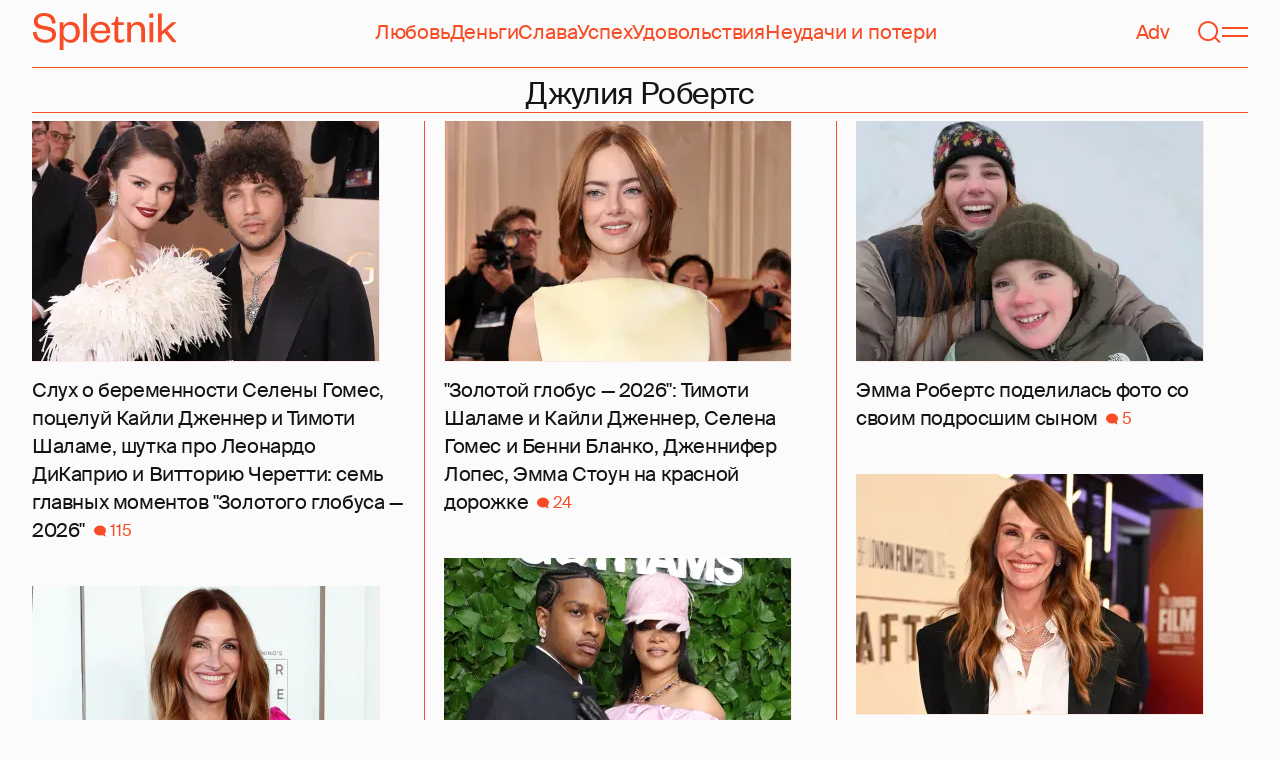

--- FILE ---
content_type: text/html; charset=utf-8
request_url: https://spletnik.ru/tag/dzhuliya-roberts
body_size: 52631
content:
<!DOCTYPE html><!-- App build time: 2025-11-27T09:02:24.864Z --><html lang="ru" data-pathname="/tag/dzhuliya-roberts" style="--page-background-color:rgb(var(--color-cream));--page-minimal-width:375px;--page-overflow-y:scroll;--main-max-width:100rem;--header-height:4.25rem" class=""><head><title data-rh="true">Джулия Робертс</title><meta data-rh="true" charSet="utf-8"/><meta data-rh="true" name="referrer" content="strict-origin-when-cross-origin"/><meta data-rh="true" name="msapplication-TileColor" content="#f74c25"/><meta data-rh="true" name="description" content="Let&#x27;s talk about it!"/><meta data-rh="true" name="viewport" content="width=375, initial-scale=1"/><meta data-rh="true" name="twitter:card" content="summary"/><meta data-rh="true" property="og:title" content="Джулия Робертс"/><meta data-rh="true" property="og:type" content="website"/><meta data-rh="true" property="og:image" content="https://spletnik.ru/favicon.ico"/><meta data-rh="true" property="og:url" content="https://spletnik.ru/tag/dzhuliya-roberts"/><meta data-rh="true" property="og:description" content="Let&#x27;s talk about it!"/><meta data-rh="true" property="og:locale" content="ru_RU"/><link data-chunk="main" rel="preload" as="style" href="/static/styles/e3ccf4ee08d4230dd767.css"/><link data-chunk="main" rel="preload" as="script" href="/static/scripts/fe93316eaa94e203543d.js"/><link data-chunk="main" rel="preload" as="script" href="/static/scripts/6a946478daf2ca81ce6f.js"/><link data-chunk="main" rel="preload" as="script" href="/static/scripts/48f209a4b5c4258d4573.js"/><link data-chunk="main" rel="preload" as="script" href="/static/scripts/13d47b57166d24805624.js"/><link data-chunk="TagPage" rel="preload" as="script" href="/static/scripts/299ef7661f8a52a1fd75.js"/><link data-chunk="TagPage" rel="preload" as="script" href="/static/scripts/c0fac2844d766f6b2a09.js"/><link data-chunk="TagPage" rel="preload" as="script" href="/static/scripts/b377000ec59684a7bf87.js"/><link data-chunk="TagPage" rel="preload" as="script" href="/static/scripts/f0caf0aeec9b0c0f9683.js"/><link data-rh="true" rel="apple-touch-icon" sizes="180x180" href="/apple-touch-icon.png"/><link data-rh="true" rel="icon" type="image/png" sizes="32x32" href="/favicon-32x32.png"/><link data-rh="true" rel="icon" type="image/png" sizes="16x16" href="/favicon-16x16.png"/><link data-rh="true" rel="manifest" href="/site.webmanifest"/><link data-rh="true" rel="mask-icon" href="/safari-pinned-tab.svg" color="#f74c25"/><link data-rh="true" rel="canonical" href="https://spletnik.ru/tag/dzhuliya-roberts"/><link data-chunk="main" rel="stylesheet" href="/static/styles/e3ccf4ee08d4230dd767.css"/><script>!(function(w,p,f,c){if(!window.crossOriginIsolated && !navigator.serviceWorker) return;c=w[p]=Object.assign(w[p]||{},{"debug":false});c[f]=(c[f]||[]).concat(["dataLayer.push"])})(window,'partytown','forward');/* Partytown 0.11.0 - MIT QwikDev */
const t={preserveBehavior:!1},e=e=>{if("string"==typeof e)return[e,t];const[n,r=t]=e;return[n,{...t,...r}]},n=Object.freeze((t=>{const e=new Set;let n=[];do{Object.getOwnPropertyNames(n).forEach((t=>{"function"==typeof n[t]&&e.add(t)}))}while((n=Object.getPrototypeOf(n))!==Object.prototype);return Array.from(e)})());!function(t,r,o,i,a,s,c,l,d,p,u=t,f){function h(){f||(f=1,"/"==(c=(s.lib||"/~partytown/")+(s.debug?"debug/":""))[0]&&(d=r.querySelectorAll('script[type="text/partytown"]'),i!=t?i.dispatchEvent(new CustomEvent("pt1",{detail:t})):(l=setTimeout(v,(null==s?void 0:s.fallbackTimeout)||1e4),r.addEventListener("pt0",w),a?y(1):o.serviceWorker?o.serviceWorker.register(c+(s.swPath||"partytown-sw.js"),{scope:c}).then((function(t){t.active?y():t.installing&&t.installing.addEventListener("statechange",(function(t){"activated"==t.target.state&&y()}))}),console.error):v())))}function y(e){p=r.createElement(e?"script":"iframe"),t._pttab=Date.now(),e||(p.style.display="block",p.style.width="0",p.style.height="0",p.style.border="0",p.style.visibility="hidden",p.setAttribute("aria-hidden",!0)),p.src=c+"partytown-"+(e?"atomics.js?v=0.11.0":"sandbox-sw.html?"+t._pttab),r.querySelector(s.sandboxParent||"body").appendChild(p)}function v(n,o){for(w(),i==t&&(s.forward||[]).map((function(n){const[r]=e(n);delete t[r.split(".")[0]]})),n=0;n<d.length;n++)(o=r.createElement("script")).innerHTML=d[n].innerHTML,o.nonce=s.nonce,r.head.appendChild(o);p&&p.parentNode.removeChild(p)}function w(){clearTimeout(l)}s=t.partytown||{},i==t&&(s.forward||[]).map((function(r){const[o,{preserveBehavior:i}]=e(r);u=t,o.split(".").map((function(e,r,o){var a;u=u[o[r]]=r+1<o.length?u[o[r]]||(a=o[r+1],n.includes(a)?[]:{}):(()=>{let e=null;if(i){const{methodOrProperty:n,thisObject:r}=((t,e)=>{let n=t;for(let t=0;t<e.length-1;t+=1)n=n[e[t]];return{thisObject:n,methodOrProperty:e.length>0?n[e[e.length-1]]:void 0}})(t,o);"function"==typeof n&&(e=(...t)=>n.apply(r,...t))}return function(){let n;return e&&(n=e(arguments)),(t._ptf=t._ptf||[]).push(o,arguments),n}})()}))})),"complete"==r.readyState?h():(t.addEventListener("DOMContentLoaded",h),t.addEventListener("load",h))}(window,document,navigator,top,window.crossOriginIsolated);document.currentScript.dataset.partytown="";</script><script type="text/partytown">(function(w,d,s,l,i){w[l]=w[l]||[];w[l].push({'gtm.start':
              new Date().getTime(),event:'gtm.js'});var f=d.getElementsByTagName(s)[0],
              j=d.createElement(s),dl=l!='dataLayer'?'&l='+l:'';j.async=true;j.src=
              'https://www.googletagmanager.com/gtm.js?id='+i+dl;f.parentNode.insertBefore(j,f);
            })(window,document,'script','dataLayer','GTM-5VXL9DG7');</script><script>(function(m,e,t,r,i,k,a){m[i]=m[i]||function(){(m[i].a=m[i].a||[]).push(arguments)};
                  m[i].l=1*new Date();
                  for (var j = 0; j < document.scripts.length; j++) {if (document.scripts[j].src === r) { return; }}
                  k=e.createElement(t),a=e.getElementsByTagName(t)[0],k.async=1,k.src=r,a.parentNode.insertBefore(k,a)})
                  (window, document, "script", "https://mc.yandex.ru/metrika/tag.js", "ym");

                  ym(20819530, "init", {
                  defer:true,
                  clickmap:true,
                  trackLinks:true,
                  accurateTrackBounce:true,
                  webvisor:true
              });</script><noscript><div><img src="https://mc.yandex.ru/watch/20819530" style="position:absolute;left:-9999px" alt=""/></div></noscript><script data-rh="true" type="text/javascript">document.documentElement.setAttribute('data-prefers-color-scheme', localStorage.getItem('prefers-color-scheme') || 'light');
if (document.documentElement.dataset.prefersColorScheme === 'auto') {
  document.documentElement.setAttribute('data-prefers-color-scheme', matchMedia('(prefers-color-scheme: dark)').matches ? 'dark' : 'light');
}
if (!document.documentElement.dataset.prefersColorSchemeVariant) {
  document.documentElement.setAttribute('data-prefers-color-scheme-variant', localStorage.getItem('prefers-color-scheme-variant') || 'secondary');
} else {
  localStorage.setItem('prefers-color-scheme-variant', document.documentElement.dataset.prefersColorSchemeVariant)
}
document.head.insertAdjacentHTML('beforeend', `<meta name="twitter:widgets:theme" content="${document.documentElement.dataset.prefersColorScheme}" />`);
document.head.insertAdjacentHTML('beforeend', `<meta name="theme-color" content="${document.documentElement.dataset.prefersColorScheme === 'dark' ? '#111111' : '#F7F6F2' }" />`);</script><script data-rh="true" type="text/javascript">document.querySelector('meta[name="viewport"]').setAttribute('content', `width=375, initial-scale=${Math.min(screen.width / 375, 1)}`);</script><!--HEADER BIDDING-->
<link rel="preconnect" href="https://yastatic.net" crossorigin>
<link rel="sitemap" type="application/xml" title="Google News Sitemap" href="https://spletnik.ru/sitemap-news.xml"/>
<link rel="preconnect" href="https://storage.mds.yandex.net" crossorigin>
<script src="https://yandex.ru/ads/system/header-bidding.js" async></script>
<script>
	window.SPL_BP = window.SPL_BP || (matchMedia('(max-width:700px)').matches ? 'phone' : 'desktop');
console.log(1)
    var adfoxBiddersMap = {
        "myTarget": "808046",
        "betweenDigital": "890130",
        "buzzoola": "1315118",
        "adfox_adsmart": "1920941",
        "videonow": "1591235",
        "adfox_mttech": "2592358",
        "mediasniper": "2181294",
        "getintent": "3184766",
        "gnezdo": "3185157",
        "adfox_yandex_LayerCV": "3199997",
        "adfox_yandex_adfox@monetize-me.ru": "2427108",
        "viqeo": "3382182",
    };
    var desktopUnits = [
      {
        code: "desktop_top_billboard",
        codeType: "combo",
        bids: [
          { bidder: "buzzoola", params: { placementId: "1240654" } },
          { bidder: "gnezdo",   params: { placementId: "358381" } },
          { bidder: "adwile",   params: { placementId: "32005" } },
          { bidder: "adfox_adsmart", params: { p1: "cuhby", p2: "ul" } }
        ],
        sizes: [[1000,180],[990,90],[990,250],[728,90]]
      },
      {
        code: "desktop_comments_side_banner",
        codeType: "combo",
        bids: [
          { bidder: "betweenDigital", params: { placementId: "2815811" } },
          { bidder: "buzzoola",       params: { placementId: "1240660" } },
          { bidder: "gnezdo",         params: { placementId: "358384" } },
          { bidder: "adfox_adsmart",  params: { p1: "cuhcc", p2: "hhro" } },
          { bidder: "myTarget",       params: { placementId: "234259" } }
        ],
        sizes: [[300,500],[240,400],[300,600]]
      }
    ];

    var mobileUnits = [
      {
        code: "adfox_168069462983338110", // fullscreen
        codeType: "combo",
        bids: [
          { bidder: "adfox_yandex_adfox@monetize-me.ru", params: { p1:"dcgqj", p2:"ihud" } },
          { bidder: "getintent", params: { placementId: "215_V_spletnik.ru_M_FS_300x600" } },
          { bidder: "gnezdo",    params: { placementId: "357241" } },
          { bidder: "adfox_mttech", params: { p1:"dghff", p2:"gdxc" } }
        ],
        sizes: [[300,600],[300,300],[320,250],[320,480]]
      },
      {
        code: "mobile_top_billboard",
        bids: [
          { bidder: "myTarget",   params: { placementId: "902582" } },
          { bidder: "buzzoola",   params: { placementId: "1240648" } },
          { bidder: "betweenDigital", params: { placementId: "4531603" } }
        ],
        sizes: [[320,50],[320,100]]
      }
    ];

    var userTimeout = 400;
    window.YaHeaderBiddingSettings = {
        biddersMap: adfoxBiddersMap,
        adUnits: (window.SPL_BP === 'desktop' ? desktopUnits : mobileUnits),
        timeout: userTimeout,
    };

</script>
<script>
    window.Ya || (window.Ya = {});
    window.yaContextCb = window.yaContextCb || [];
    window.Ya.adfoxCode || (window.Ya.adfoxCode = {});
    window.Ya.adfoxCode.hbCallbacks || (window.Ya.adfoxCode.hbCallbacks = []);
</script>
<script src="https://yandex.ru/ads/system/context.js" async></script>
<style type="text/css">
    .marker_desktop {
        display: none;
        color: #f74c25;
        position: absolute;
        left: 50%;
        top: 0.3rem;
        transform: translate(-50%, 0%);
        font-size: 0.8rem;
    }

    .placeholder {
        background: #fceae6;
        width: calc(100% - 2px);
        overflow: hidden;
    }
    .placeholder_mobile{
        background: #fceae6;
        border-radius: 0.5rem;
        overflow: hidden;
    }

    .placeholder_billboard {
        background: #fceae6;
        width: calc(100% - 2px);
        overflow: hidden;
        max-width: 1536px;
    }

    #root {
        width: 100%;
    }

    .branding {
        width: 1200px !important;
        top:245px;
        position: relative;
        margin: auto;
        background: var(--page-background-color);
    }

    #root.branding {
        -webkit-transition: width 2s ease-in-out;
        -moz-transition: width 2s ease-in-out;
        -o-transition: width 2s ease-in-out;
        transition: width 2s ease-in-out;
    }

    #mobile_top_billboard {
        max-height: 150px;
        margin:auto;
        overflow: hidden;
    }

    .mobile_inread_container {
        text-align: center;
        width: calc(100vw - 2.5rem);
        display: flex;
        align-items: center;
        justify-content: center;
        margin: auto;
    }

    .m_inread_adfox_container {
        text-align: center;
        max-height: 300px;
        margin: auto;
    }
    .m_inread_adfox_container  img{
        margin: auto;
    }
    .m_inread_adfox_container_content  {
        text-align: center;
        margin: auto;
        width: 100%;
    }
    .m_inread_adfox_container_content  img{
        margin: auto;
        
    }
    .m_inread_adfox_container_content > div{
        margin: auto;
        
    }
    #billboard_ads {
        max-width: 1370px;
        overflow: hidden;
        width: 100%;
    }
    .desktop_inread_container {
        background: #fceae6;
        text-align: center;
        align-items: center;
        justify-content: center;
        margin: auto;
        padding: 20px;
        width: 100%;
    }
    .d_inread_adfox_container_content  {
        text-align: center;
        margin: auto;
        width: 100%;
    }
    .d_inread_adfox_container_content img{
        margin: auto;
    }
    .d_inread_adfox_container_content > div{
        margin: auto;
    }
    .ad--collapsing { overflow: hidden; transition: height .3s ease; }

</style></head><body><noscript><iframe src="https://www.googletagmanager.com/ns.html?id=GTM-5VXL9DG7" height="0" width="0" style="display:none;visibility:hidden"></iframe></noscript><div id="root"><div class="Toastify"></div><header style="--header-height:4.25rem;--main-max-width:100rem" class="m-auto w-full px-5 md:px-8 sticky inset-x-0 top-0 z-header mt-0 flex h-[var(--header-height)] max-w-[var(--main-max-width)] items-stretch justify-center bg-cream"><nav class="relative flex w-full items-center justify-between border-b border-blood pb-6 pt-5"><a style="--base-color:rgb(var(--color-cream));--accent-color:rgb(var(--color-blood));--muted-color:rgb(var(--color-half-blood))" class="cursor-pointer items-center justify-center border-0 bg-transparent no-underline antialiased [text-rendering:geometricPrecision] disabled:cursor-auto flex p-0 text-[var(--accent-color)] decoration-1 underline-offset-4 hover:underline active:underline [@media(hover:hover){&amp;:hover_svg}]:text-[var(--muted-color)] transition-colors duration-300 ease-in-out active:transition-none disabled:pointer-events-none" aria-label="Spletnik" href="/" data-discover="true"><div class="h-[30px] w-[114px] md:h-[37px] md:w-[144px]"><svg xmlns="http://www.w3.org/2000/svg" width="144" height="37" fill="none" viewBox="14 0 114 37" class="size-full"><path d="m0 19.048 3.566-.228c.229 5.253 3.84 7.948 8.687 7.948 4.298 0 6.995-1.827 6.995-4.98 0-2.648-1.737-3.928-5.486-4.658l-5.715-1.097C3.795 15.211.869 12.927.869 8.451.869 3.426 4.846 0 11.156 0c7.224 0 11.384 3.837 11.43 10.323l-3.612.183c-.137-4.75-3.018-7.446-7.772-7.446-4.161 0-6.493 1.965-6.493 5.162 0 2.832 1.875 3.746 5.212 4.385l5.213 1.005c5.258 1.005 7.91 3.29 7.91 7.903 0 5.299-4.573 8.36-10.79 8.36C5.165 29.874 0 25.99 0 19.047Zm30.386-.274v1.142c0 4.385 2.789 6.943 6.4 6.943 3.933 0 6.081-2.923 6.081-7.491s-2.148-7.491-6.08-7.491c-3.612 0-6.401 2.558-6.401 6.897Zm.091 6.395V37h-3.795V9.364h3.795v4.203c.869-2.467 3.43-4.75 7.178-4.75 5.898 0 9.145 4.658 9.145 10.55 0 5.893-3.247 10.507-9.145 10.507-3.749 0-6.31-2.238-7.178-4.705ZM50.291.548h3.795v28.778H50.29V.548Zm23.697 21.698 3.154.365c-1.005 4.522-4.343 7.263-9.327 7.263-5.943 0-10.287-4.02-10.287-10.232 0-6.304 4.344-10.826 10.104-10.826 6.356 0 9.602 4.522 9.602 9.958v1.508H61.323c.183 3.882 2.972 6.623 6.538 6.623 3.338 0 5.304-1.599 6.127-4.66Zm-12.574-4.431h11.933c-.137-3.198-1.92-6.121-5.715-6.121-3.612 0-5.76 2.832-6.218 6.12Zm19.992 6.852V12.105H78.39v-2.056l1.28-.228c1.874-.365 2.286-1.279 2.743-3.198l.594-2.786h2.15v5.527h5.623v2.74h-5.624V24.21c0 1.781.732 2.604 2.47 2.604 1.28 0 2.605-.549 3.748-1.188v2.558c-1.463 1.096-2.926 1.69-5.12 1.69-2.835 0-4.847-1.325-4.847-5.207Zm16.627-6.807v11.466h-3.795V9.364h3.795v3.563c.96-2.42 3.658-4.11 6.63-4.11 5.212 0 7.315 3.47 7.315 8.13v12.379h-3.795v-12.06c0-3.334-1.6-5.435-4.755-5.435-3.017 0-5.395 2.375-5.395 6.03Zm18.43-8.496h3.795v19.962h-3.795V9.364Zm-.092-4.522V.548h3.932v4.294h-3.932Zm12.404 17.267v7.217h-3.795V.548h3.795v17.86l10.059-9.044h4.755l-9.19 8.177L144 29.326h-4.481l-7.955-9.684-2.789 2.467Z" fill="currentColor"></path></svg></div></a><div class="mx-4 hidden items-center gap-4.5 lg:flex"><a style="--base-color:rgb(var(--color-cream));--accent-color:rgb(var(--color-blood));--muted-color:rgb(var(--color-half-blood))" class="cursor-pointer items-center justify-center border-0 bg-transparent no-underline antialiased [text-rendering:geometricPrecision] disabled:cursor-auto p-0 text-[var(--accent-color)] decoration-1 underline-offset-4 hover:underline active:underline [@media(hover:hover){&amp;:hover_svg}]:text-[var(--muted-color)] transition-colors duration-300 ease-in-out active:transition-none disabled:pointer-events-none inline" href="/tag/lyubov" data-discover="true">Любовь</a><a style="--base-color:rgb(var(--color-cream));--accent-color:rgb(var(--color-blood));--muted-color:rgb(var(--color-half-blood))" class="cursor-pointer items-center justify-center border-0 bg-transparent no-underline antialiased [text-rendering:geometricPrecision] disabled:cursor-auto p-0 text-[var(--accent-color)] decoration-1 underline-offset-4 hover:underline active:underline [@media(hover:hover){&amp;:hover_svg}]:text-[var(--muted-color)] transition-colors duration-300 ease-in-out active:transition-none disabled:pointer-events-none inline" href="/tag/dengi" data-discover="true">Деньги</a><a style="--base-color:rgb(var(--color-cream));--accent-color:rgb(var(--color-blood));--muted-color:rgb(var(--color-half-blood))" class="cursor-pointer items-center justify-center border-0 bg-transparent no-underline antialiased [text-rendering:geometricPrecision] disabled:cursor-auto p-0 text-[var(--accent-color)] decoration-1 underline-offset-4 hover:underline active:underline [@media(hover:hover){&amp;:hover_svg}]:text-[var(--muted-color)] transition-colors duration-300 ease-in-out active:transition-none disabled:pointer-events-none inline" href="/tag/slava-1" data-discover="true">Слава</a><a style="--base-color:rgb(var(--color-cream));--accent-color:rgb(var(--color-blood));--muted-color:rgb(var(--color-half-blood))" class="cursor-pointer items-center justify-center border-0 bg-transparent no-underline antialiased [text-rendering:geometricPrecision] disabled:cursor-auto p-0 text-[var(--accent-color)] decoration-1 underline-offset-4 hover:underline active:underline [@media(hover:hover){&amp;:hover_svg}]:text-[var(--muted-color)] transition-colors duration-300 ease-in-out active:transition-none disabled:pointer-events-none inline" href="/tag/uspekh" data-discover="true">Успех</a><a style="--base-color:rgb(var(--color-cream));--accent-color:rgb(var(--color-blood));--muted-color:rgb(var(--color-half-blood))" class="cursor-pointer items-center justify-center border-0 bg-transparent no-underline antialiased [text-rendering:geometricPrecision] disabled:cursor-auto p-0 text-[var(--accent-color)] decoration-1 underline-offset-4 hover:underline active:underline [@media(hover:hover){&amp;:hover_svg}]:text-[var(--muted-color)] transition-colors duration-300 ease-in-out active:transition-none disabled:pointer-events-none inline" href="/tag/udovolstviya" data-discover="true">Удовольствия</a><a style="--base-color:rgb(var(--color-cream));--accent-color:rgb(var(--color-blood));--muted-color:rgb(var(--color-half-blood))" class="cursor-pointer items-center justify-center border-0 bg-transparent no-underline antialiased [text-rendering:geometricPrecision] disabled:cursor-auto p-0 text-[var(--accent-color)] decoration-1 underline-offset-4 hover:underline active:underline [@media(hover:hover){&amp;:hover_svg}]:text-[var(--muted-color)] transition-colors duration-300 ease-in-out active:transition-none disabled:pointer-events-none inline" href="/tag/neudachi-i-poteri" data-discover="true">Неудачи и потери</a></div><div class="flex items-center gap-4.5"><a style="--base-color:rgb(var(--color-cream));--accent-color:rgb(var(--color-blood));--muted-color:rgb(var(--color-half-blood))" class="cursor-pointer items-center justify-center border-0 bg-transparent no-underline antialiased [text-rendering:geometricPrecision] disabled:cursor-auto flex p-0 text-[var(--accent-color)] decoration-1 underline-offset-4 hover:underline active:underline [@media(hover:hover){&amp;:hover_svg}]:text-[var(--muted-color)] transition-colors duration-300 ease-in-out active:transition-none disabled:pointer-events-none" href="/tag/advertorial" data-discover="true">Adv</a><svg fill="none" xmlns="http://www.w3.org/2000/svg" width="26" height="26" viewBox="0 0 26 26" color="transparent"><path fill="currentColor" d="M2 19h22v2H2z"></path><path d="M19 9A6 6 0 0 0 7 9m8 12a2 2 0 1 1-4 0M7 9v8c0 2-1 2.5-2 3M19 9v8c0 2 1 2.5 2 3" stroke="currentColor" stroke-width="2"></path></svg><a style="--base-color:rgb(var(--color-cream));--accent-color:rgb(var(--color-blood));--muted-color:rgb(var(--color-half-blood))" class="cursor-pointer items-center justify-center border-0 bg-transparent no-underline antialiased [text-rendering:geometricPrecision] disabled:cursor-auto flex p-0 text-[var(--accent-color)] decoration-1 underline-offset-4 hover:underline active:underline [@media(hover:hover){&amp;:hover_svg}]:text-[var(--muted-color)] transition-colors duration-300 ease-in-out active:transition-none disabled:pointer-events-none" aria-label="Поиск" href="/search" data-discover="true"><svg width="26" height="26" fill="none" xmlns="http://www.w3.org/2000/svg"><path fill="currentColor" d="m19.62 17.72 5.08 5.08-1.42 1.41-5.07-5.08z"></path><circle cx="12.08" cy="12.08" r="9.08" stroke="currentColor" stroke-width="2"></circle></svg></a><button type="button" style="--base-color:rgb(var(--color-cream));--accent-color:rgb(var(--color-blood));--muted-color:rgb(var(--color-half-blood))" aria-label="Меню" class="cursor-pointer items-center justify-center border-0 bg-transparent no-underline antialiased [text-rendering:geometricPrecision] disabled:cursor-auto flex p-0 text-[var(--accent-color)] decoration-1 underline-offset-4 hover:underline active:underline [@media(hover:hover){&amp;:hover_svg}]:text-[var(--muted-color)] transition-colors duration-300 ease-in-out active:transition-none disabled:pointer-events-none"><svg width="26" height="26" fill="none" xmlns="http://www.w3.org/2000/svg"><path fill="currentColor" d="M0 8h26v2H0zm0 8h26v2H0z"></path></svg></button></div></nav></header><main class="flex grow flex-col items-stretch m-auto w-full max-w-[var(--main-max-width)] px-5 md:px-8 mx-auto my-0 justify-start"><div class="justify-center py-2"><h1 class="m-0 border-b border-blood text-center text-xl">Джулия Робертс</h1></div><div class="h-full border-blood"><div style="--card-padding-right:1.5rem;--height:1018.75rem" class="w-full md:flex md:h-[var(--height)] md:flex-col md:flex-wrap md:gap-x-[var(--card-padding-right)] -mt-6 masonry-container"><div style="--order:2;--card-padding-top-desktop:1.5rem" class="order-[var(--order)] mt-[var(--card-padding-top-desktop)] hidden w-px basis-full bg-blood 2xl:block xl:block md:block masonry-spacer"></div><div style="--order:3;--card-padding-top-desktop:1.5rem" class="order-[var(--order)] mt-[var(--card-padding-top-desktop)] hidden w-px basis-full bg-blood 2xl:block xl:block masonry-spacer"></div><div style="--order:4;--card-padding-top-desktop:1.5rem" class="order-[var(--order)] mt-[var(--card-padding-top-desktop)] hidden w-px basis-full bg-blood 2xl:block masonry-spacer"></div><div class="flex w-full flex-col md:w-[calc((100%_-_2*var(--card-padding-right)_-_1px)/2)] xl:w-[calc((100%_-_4*var(--card-padding-right)_-_2px)/3)] 2xl:w-[calc((100%_-_6*var(--card-padding-right)_-_3px)/4)] md:[&amp;:nth-child(2n+4)]:order-1 md:[&amp;:nth-child(2n+5)]:order-2 xl:[&amp;:nth-child(3n+4)]:order-1 xl:[&amp;:nth-child(3n+5)]:order-2 xl:[&amp;:nth-child(3n+6)]:order-3 2xl:[&amp;:nth-child(4n+4)]:order-1 2xl:[&amp;:nth-child(4n+5)]:order-2 2xl:[&amp;:nth-child(4n+6)]:order-3 2xl:[&amp;:nth-child(4n+7)]:order-4"><a class="inline-flex cursor-pointer items-center justify-center border-0 bg-transparent p-0 text-inherit no-underline antialiased [text-rendering:geometricPrecision] disabled:cursor-auto [align-items:normal] [justify-content:normal] [&amp;&gt;section]:w-full [&amp;_*]:transition-colors [&amp;_*]:duration-75 [&amp;_*]:ease-in-out [@media(hover:hover){&amp;:hover_h2}]:text-text-secondary" href="/potseluy-timati-shalame-i-kayli-dzhenner-shutka-pro-leonardo-dikaprio-i-vittoriyu-cheretti-ovatsii-dzhulii-roberts-glavnyye-momenty-zolotogo-globusa--2026-336498" data-discover="true"><section style="--card-padding-bottom:0.5rem;--card-padding-bottom-desktop:1.125rem;--card-padding-top-desktop:1.5rem" class="flex flex-col justify-between px-0 pb-[var(--card-padding-bottom)] pt-3 md:pb-[var(--card-padding-bottom-desktop)] md:pt-[var(--card-padding-top-desktop)]"><div class="flex flex-col"><div class="mb-2 block w-full md:mb-3.5 max-w-[42.1875rem] md:max-w-[30.125rem] lg:max-w-[27.125rem] xl:max-w-[21.75rem]"><div style="--padding-percentage:69.23837784371909%" class="relative h-0 overflow-hidden pb-[var(--padding-percentage)]"><picture class="absolute left-0 top-0 size-full"><source width="348" height="240.94955489614244" media="(min-width: 1200px)" srcSet="https://image.spletnik.ru/resize/fit=contain,gravity=0.5x0.5,format=auto,width=348,height=240/https://image.spletnik.ru/image/2026/01/12/Vp5A/original.webp, https://image.spletnik.ru/resize/fit=contain,gravity=0.5x0.5,format=auto,width=348,height=240,dpr=2/https://image.spletnik.ru/image/2026/01/12/Vp5A/original.webp 2x"/><source width="434" height="300.49455984174085" media="(min-width: 1076px)" srcSet="https://image.spletnik.ru/resize/fit=contain,gravity=0.5x0.5,format=auto,width=434,height=300/https://image.spletnik.ru/image/2026/01/12/Vp5A/original.webp, https://image.spletnik.ru/resize/fit=contain,gravity=0.5x0.5,format=auto,width=434,height=300,dpr=2/https://image.spletnik.ru/image/2026/01/12/Vp5A/original.webp 2x"/><source width="482" height="333.728981206726" media="(min-width: 716px)" srcSet="https://image.spletnik.ru/resize/fit=contain,gravity=0.5x0.5,format=auto,width=482,height=333/https://image.spletnik.ru/image/2026/01/12/Vp5A/original.webp, https://image.spletnik.ru/resize/fit=contain,gravity=0.5x0.5,format=auto,width=482,height=333,dpr=2/https://image.spletnik.ru/image/2026/01/12/Vp5A/original.webp 2x"/><source width="675" height="467.35905044510383" media="(min-width: 430px)" srcSet="https://image.spletnik.ru/resize/fit=contain,gravity=0.5x0.5,format=auto,width=675,height=467/https://image.spletnik.ru/image/2026/01/12/Vp5A/original.webp, https://image.spletnik.ru/resize/fit=contain,gravity=0.5x0.5,format=auto,width=675,height=467,dpr=2/https://image.spletnik.ru/image/2026/01/12/Vp5A/original.webp 2x"/><source width="390" height="270.02967359050444" media="(min-width: 0px)" srcSet="https://image.spletnik.ru/resize/fit=contain,gravity=0.5x0.5,format=auto,width=390,height=270/https://image.spletnik.ru/image/2026/01/12/Vp5A/original.webp, https://image.spletnik.ru/resize/fit=contain,gravity=0.5x0.5,format=auto,width=390,height=270,dpr=2/https://image.spletnik.ru/image/2026/01/12/Vp5A/original.webp 2x"/><img loading="lazy" fetchPriority="auto" class="size-full bg-loader/15 object-contain" alt="Иллюстрация к статье" width="675" height="467.35905044510383" src="https://image.spletnik.ru/resize/fit=contain,gravity=0.5x0.5,format=auto,width=675,height=467/https://image.spletnik.ru/image/2026/01/12/Vp5A/original.webp" srcSet="https://image.spletnik.ru/resize/fit=contain,gravity=0.5x0.5,format=auto,width=675,height=467/https://image.spletnik.ru/image/2026/01/12/Vp5A/original.webp, https://image.spletnik.ru/resize/fit=contain,gravity=0.5x0.5,format=auto,width=675,height=467,dpr=2/https://image.spletnik.ru/image/2026/01/12/Vp5A/original.webp 2x"/></picture></div></div><h2 class="text-lg leading-6 md:leading-6.5">Слух о беременности Селены Гомес, поцелуй Кайли Дженнер и Тимоти Шаламе, шутка про Леонардо ДиКаприо и Витторию Черетти: семь главных моментов &quot;Золотого глобуса — 2026&quot;<!-- --> <div class="ml-1 inline-flex items-center justify-between gap-2 text-sm"><div class="flex gap-2 text-blood md:gap-2.5" variant="UNDERLINED"><div class="flex items-center"><svg fill="none" xmlns="http://www.w3.org/2000/svg" viewBox="0 0 13 13" width="12" height="12"><ellipse cx="6.5" cy="6" rx="6.5" ry="5.42" fill="currentColor"></ellipse><path d="M12.88 12.42c-1.74 0-3.98-1.8-4.88-2.71l2.7-2.17c.37 1.08 1.3 3.58 2.18 4.88Z" fill="currentColor"></path></svg><div class="ml-1">115</div></div></div></div></h2></div></section></a></div><div class="flex w-full flex-col md:w-[calc((100%_-_2*var(--card-padding-right)_-_1px)/2)] xl:w-[calc((100%_-_4*var(--card-padding-right)_-_2px)/3)] 2xl:w-[calc((100%_-_6*var(--card-padding-right)_-_3px)/4)] md:[&amp;:nth-child(2n+4)]:order-1 md:[&amp;:nth-child(2n+5)]:order-2 xl:[&amp;:nth-child(3n+4)]:order-1 xl:[&amp;:nth-child(3n+5)]:order-2 xl:[&amp;:nth-child(3n+6)]:order-3 2xl:[&amp;:nth-child(4n+4)]:order-1 2xl:[&amp;:nth-child(4n+5)]:order-2 2xl:[&amp;:nth-child(4n+6)]:order-3 2xl:[&amp;:nth-child(4n+7)]:order-4"><a class="inline-flex cursor-pointer items-center justify-center border-0 bg-transparent p-0 text-inherit no-underline antialiased [text-rendering:geometricPrecision] disabled:cursor-auto [align-items:normal] [justify-content:normal] [&amp;&gt;section]:w-full [&amp;_*]:transition-colors [&amp;_*]:duration-75 [&amp;_*]:ease-in-out [@media(hover:hover){&amp;:hover_h2}]:text-text-secondary" href="/zolotoy-globus--2026-dzhordzh-i-amal-kluni-emma-stoun-selena-gomes-dzhennifer-lopes-leonardo-dikaprio-na-krasnoy-dorozhke-336490" data-discover="true"><section style="--card-padding-bottom:0.5rem;--card-padding-bottom-desktop:1.125rem;--card-padding-top-desktop:1.5rem" class="flex flex-col justify-between px-0 pb-[var(--card-padding-bottom)] pt-3 md:pb-[var(--card-padding-bottom-desktop)] md:pt-[var(--card-padding-top-desktop)]"><div class="flex flex-col"><div class="mb-2 block w-full md:mb-3.5 max-w-[42.1875rem] md:max-w-[30.125rem] lg:max-w-[27.125rem] xl:max-w-[21.75rem]"><div style="--padding-percentage:69.23837784371909%" class="relative h-0 overflow-hidden pb-[var(--padding-percentage)]"><picture class="absolute left-0 top-0 size-full"><source width="348" height="240.94955489614244" media="(min-width: 1200px)" srcSet="https://image.spletnik.ru/resize/fit=contain,gravity=0.5x0.5,format=auto,width=348,height=240/https://image.spletnik.ru/image/2026/01/12/osRg/original.webp, https://image.spletnik.ru/resize/fit=contain,gravity=0.5x0.5,format=auto,width=348,height=240,dpr=2/https://image.spletnik.ru/image/2026/01/12/osRg/original.webp 2x"/><source width="434" height="300.49455984174085" media="(min-width: 1076px)" srcSet="https://image.spletnik.ru/resize/fit=contain,gravity=0.5x0.5,format=auto,width=434,height=300/https://image.spletnik.ru/image/2026/01/12/osRg/original.webp, https://image.spletnik.ru/resize/fit=contain,gravity=0.5x0.5,format=auto,width=434,height=300,dpr=2/https://image.spletnik.ru/image/2026/01/12/osRg/original.webp 2x"/><source width="482" height="333.728981206726" media="(min-width: 716px)" srcSet="https://image.spletnik.ru/resize/fit=contain,gravity=0.5x0.5,format=auto,width=482,height=333/https://image.spletnik.ru/image/2026/01/12/osRg/original.webp, https://image.spletnik.ru/resize/fit=contain,gravity=0.5x0.5,format=auto,width=482,height=333,dpr=2/https://image.spletnik.ru/image/2026/01/12/osRg/original.webp 2x"/><source width="675" height="467.35905044510383" media="(min-width: 430px)" srcSet="https://image.spletnik.ru/resize/fit=contain,gravity=0.5x0.5,format=auto,width=675,height=467/https://image.spletnik.ru/image/2026/01/12/osRg/original.webp, https://image.spletnik.ru/resize/fit=contain,gravity=0.5x0.5,format=auto,width=675,height=467,dpr=2/https://image.spletnik.ru/image/2026/01/12/osRg/original.webp 2x"/><source width="390" height="270.02967359050444" media="(min-width: 0px)" srcSet="https://image.spletnik.ru/resize/fit=contain,gravity=0.5x0.5,format=auto,width=390,height=270/https://image.spletnik.ru/image/2026/01/12/osRg/original.webp, https://image.spletnik.ru/resize/fit=contain,gravity=0.5x0.5,format=auto,width=390,height=270,dpr=2/https://image.spletnik.ru/image/2026/01/12/osRg/original.webp 2x"/><img loading="lazy" fetchPriority="auto" class="size-full bg-loader/15 object-contain" alt="Иллюстрация к статье" width="675" height="467.35905044510383" src="https://image.spletnik.ru/resize/fit=contain,gravity=0.5x0.5,format=auto,width=675,height=467/https://image.spletnik.ru/image/2026/01/12/osRg/original.webp" srcSet="https://image.spletnik.ru/resize/fit=contain,gravity=0.5x0.5,format=auto,width=675,height=467/https://image.spletnik.ru/image/2026/01/12/osRg/original.webp, https://image.spletnik.ru/resize/fit=contain,gravity=0.5x0.5,format=auto,width=675,height=467,dpr=2/https://image.spletnik.ru/image/2026/01/12/osRg/original.webp 2x"/></picture></div></div><h2 class="text-lg leading-6 md:leading-6.5">&quot;Золотой глобус — 2026&quot;: Тимоти Шаламе и Кайли Дженнер, Селена Гомес и Бенни Бланко, Дженнифер Лопес, Эмма Стоун на красной дорожке<!-- --> <div class="ml-1 inline-flex items-center justify-between gap-2 text-sm"><div class="flex gap-2 text-blood md:gap-2.5" variant="UNDERLINED"><div class="flex items-center"><svg fill="none" xmlns="http://www.w3.org/2000/svg" viewBox="0 0 13 13" width="12" height="12"><ellipse cx="6.5" cy="6" rx="6.5" ry="5.42" fill="currentColor"></ellipse><path d="M12.88 12.42c-1.74 0-3.98-1.8-4.88-2.71l2.7-2.17c.37 1.08 1.3 3.58 2.18 4.88Z" fill="currentColor"></path></svg><div class="ml-1">24</div></div></div></div></h2></div></section></a></div><div class="flex w-full flex-col md:w-[calc((100%_-_2*var(--card-padding-right)_-_1px)/2)] xl:w-[calc((100%_-_4*var(--card-padding-right)_-_2px)/3)] 2xl:w-[calc((100%_-_6*var(--card-padding-right)_-_3px)/4)] md:[&amp;:nth-child(2n+4)]:order-1 md:[&amp;:nth-child(2n+5)]:order-2 xl:[&amp;:nth-child(3n+4)]:order-1 xl:[&amp;:nth-child(3n+5)]:order-2 xl:[&amp;:nth-child(3n+6)]:order-3 2xl:[&amp;:nth-child(4n+4)]:order-1 2xl:[&amp;:nth-child(4n+5)]:order-2 2xl:[&amp;:nth-child(4n+6)]:order-3 2xl:[&amp;:nth-child(4n+7)]:order-4"><a class="inline-flex cursor-pointer items-center justify-center border-0 bg-transparent p-0 text-inherit no-underline antialiased [text-rendering:geometricPrecision] disabled:cursor-auto [align-items:normal] [justify-content:normal] [&amp;&gt;section]:w-full [&amp;_*]:transition-colors [&amp;_*]:duration-75 [&amp;_*]:ease-in-out [@media(hover:hover){&amp;:hover_h2}]:text-text-secondary" href="/emma-roberts-podelilas-foto-so-svoim-podrosshim-synom-336301" data-discover="true"><section style="--card-padding-bottom:0.5rem;--card-padding-bottom-desktop:1.125rem;--card-padding-top-desktop:1.5rem" class="flex flex-col justify-between px-0 pb-[var(--card-padding-bottom)] pt-3 md:pb-[var(--card-padding-bottom-desktop)] md:pt-[var(--card-padding-top-desktop)]"><div class="flex flex-col"><div class="mb-2 block w-full md:mb-3.5 max-w-[42.1875rem] md:max-w-[30.125rem] lg:max-w-[27.125rem] xl:max-w-[21.75rem]"><div style="--padding-percentage:69.23837784371909%" class="relative h-0 overflow-hidden pb-[var(--padding-percentage)]"><picture class="absolute left-0 top-0 size-full"><source width="348" height="240.94955489614244" media="(min-width: 1200px)" srcSet="https://image.spletnik.ru/resize/fit=contain,gravity=0.5x0.5,format=auto,width=348,height=240/https://image.spletnik.ru/image/2025/12/25/nVLj/original.webp, https://image.spletnik.ru/resize/fit=contain,gravity=0.5x0.5,format=auto,width=348,height=240,dpr=2/https://image.spletnik.ru/image/2025/12/25/nVLj/original.webp 2x"/><source width="434" height="300.49455984174085" media="(min-width: 1076px)" srcSet="https://image.spletnik.ru/resize/fit=contain,gravity=0.5x0.5,format=auto,width=434,height=300/https://image.spletnik.ru/image/2025/12/25/nVLj/original.webp, https://image.spletnik.ru/resize/fit=contain,gravity=0.5x0.5,format=auto,width=434,height=300,dpr=2/https://image.spletnik.ru/image/2025/12/25/nVLj/original.webp 2x"/><source width="482" height="333.728981206726" media="(min-width: 716px)" srcSet="https://image.spletnik.ru/resize/fit=contain,gravity=0.5x0.5,format=auto,width=482,height=333/https://image.spletnik.ru/image/2025/12/25/nVLj/original.webp, https://image.spletnik.ru/resize/fit=contain,gravity=0.5x0.5,format=auto,width=482,height=333,dpr=2/https://image.spletnik.ru/image/2025/12/25/nVLj/original.webp 2x"/><source width="675" height="467.35905044510383" media="(min-width: 430px)" srcSet="https://image.spletnik.ru/resize/fit=contain,gravity=0.5x0.5,format=auto,width=675,height=467/https://image.spletnik.ru/image/2025/12/25/nVLj/original.webp, https://image.spletnik.ru/resize/fit=contain,gravity=0.5x0.5,format=auto,width=675,height=467,dpr=2/https://image.spletnik.ru/image/2025/12/25/nVLj/original.webp 2x"/><source width="390" height="270.02967359050444" media="(min-width: 0px)" srcSet="https://image.spletnik.ru/resize/fit=contain,gravity=0.5x0.5,format=auto,width=390,height=270/https://image.spletnik.ru/image/2025/12/25/nVLj/original.webp, https://image.spletnik.ru/resize/fit=contain,gravity=0.5x0.5,format=auto,width=390,height=270,dpr=2/https://image.spletnik.ru/image/2025/12/25/nVLj/original.webp 2x"/><img loading="lazy" fetchPriority="auto" class="size-full bg-loader/15 object-contain" alt="Иллюстрация к статье" width="675" height="467.35905044510383" src="https://image.spletnik.ru/resize/fit=contain,gravity=0.5x0.5,format=auto,width=675,height=467/https://image.spletnik.ru/image/2025/12/25/nVLj/original.webp" srcSet="https://image.spletnik.ru/resize/fit=contain,gravity=0.5x0.5,format=auto,width=675,height=467/https://image.spletnik.ru/image/2025/12/25/nVLj/original.webp, https://image.spletnik.ru/resize/fit=contain,gravity=0.5x0.5,format=auto,width=675,height=467,dpr=2/https://image.spletnik.ru/image/2025/12/25/nVLj/original.webp 2x"/></picture></div></div><h2 class="text-lg leading-6 md:leading-6.5">Эмма Робертс поделилась фото со своим подросшим сыном<!-- --> <div class="ml-1 inline-flex items-center justify-between gap-2 text-sm"><div class="flex gap-2 text-blood md:gap-2.5" variant="UNDERLINED"><div class="flex items-center"><svg fill="none" xmlns="http://www.w3.org/2000/svg" viewBox="0 0 13 13" width="12" height="12"><ellipse cx="6.5" cy="6" rx="6.5" ry="5.42" fill="currentColor"></ellipse><path d="M12.88 12.42c-1.74 0-3.98-1.8-4.88-2.71l2.7-2.17c.37 1.08 1.3 3.58 2.18 4.88Z" fill="currentColor"></path></svg><div class="ml-1">5</div></div></div></div></h2></div></section></a></div><div class="flex w-full flex-col md:w-[calc((100%_-_2*var(--card-padding-right)_-_1px)/2)] xl:w-[calc((100%_-_4*var(--card-padding-right)_-_2px)/3)] 2xl:w-[calc((100%_-_6*var(--card-padding-right)_-_3px)/4)] md:[&amp;:nth-child(2n+4)]:order-1 md:[&amp;:nth-child(2n+5)]:order-2 xl:[&amp;:nth-child(3n+4)]:order-1 xl:[&amp;:nth-child(3n+5)]:order-2 xl:[&amp;:nth-child(3n+6)]:order-3 2xl:[&amp;:nth-child(4n+4)]:order-1 2xl:[&amp;:nth-child(4n+5)]:order-2 2xl:[&amp;:nth-child(4n+6)]:order-3 2xl:[&amp;:nth-child(4n+7)]:order-4"><a class="inline-flex cursor-pointer items-center justify-center border-0 bg-transparent p-0 text-inherit no-underline antialiased [text-rendering:geometricPrecision] disabled:cursor-auto [align-items:normal] [justify-content:normal] [&amp;&gt;section]:w-full [&amp;_*]:transition-colors [&amp;_*]:duration-75 [&amp;_*]:ease-in-out [@media(hover:hover){&amp;:hover_h2}]:text-text-secondary" href="/vyglyadit-na-20-let-molozhe-58-letnyaya-dzhuliya-roberts-opublikovala-foto-bez-makiyazha-336170" data-discover="true"><section style="--card-padding-bottom:0.5rem;--card-padding-bottom-desktop:1.125rem;--card-padding-top-desktop:1.5rem" class="flex flex-col justify-between px-0 pb-[var(--card-padding-bottom)] pt-3 md:pb-[var(--card-padding-bottom-desktop)] md:pt-[var(--card-padding-top-desktop)]"><div class="flex flex-col"><div class="mb-2 block w-full md:mb-3.5 max-w-[42.1875rem] md:max-w-[30.125rem] lg:max-w-[27.125rem] xl:max-w-[21.75rem]"><div style="--padding-percentage:69.23837784371909%" class="relative h-0 overflow-hidden pb-[var(--padding-percentage)]"><picture class="absolute left-0 top-0 size-full"><source width="348" height="240.94955489614244" media="(min-width: 1200px)" srcSet="https://image.spletnik.ru/resize/fit=contain,gravity=0.5x0.5,format=auto,width=348,height=240/https://image.spletnik.ru/image/2025/12/17/X3KG/original.webp, https://image.spletnik.ru/resize/fit=contain,gravity=0.5x0.5,format=auto,width=348,height=240,dpr=2/https://image.spletnik.ru/image/2025/12/17/X3KG/original.webp 2x"/><source width="434" height="300.49455984174085" media="(min-width: 1076px)" srcSet="https://image.spletnik.ru/resize/fit=contain,gravity=0.5x0.5,format=auto,width=434,height=300/https://image.spletnik.ru/image/2025/12/17/X3KG/original.webp, https://image.spletnik.ru/resize/fit=contain,gravity=0.5x0.5,format=auto,width=434,height=300,dpr=2/https://image.spletnik.ru/image/2025/12/17/X3KG/original.webp 2x"/><source width="482" height="333.728981206726" media="(min-width: 716px)" srcSet="https://image.spletnik.ru/resize/fit=contain,gravity=0.5x0.5,format=auto,width=482,height=333/https://image.spletnik.ru/image/2025/12/17/X3KG/original.webp, https://image.spletnik.ru/resize/fit=contain,gravity=0.5x0.5,format=auto,width=482,height=333,dpr=2/https://image.spletnik.ru/image/2025/12/17/X3KG/original.webp 2x"/><source width="675" height="467.35905044510383" media="(min-width: 430px)" srcSet="https://image.spletnik.ru/resize/fit=contain,gravity=0.5x0.5,format=auto,width=675,height=467/https://image.spletnik.ru/image/2025/12/17/X3KG/original.webp, https://image.spletnik.ru/resize/fit=contain,gravity=0.5x0.5,format=auto,width=675,height=467,dpr=2/https://image.spletnik.ru/image/2025/12/17/X3KG/original.webp 2x"/><source width="390" height="270.02967359050444" media="(min-width: 0px)" srcSet="https://image.spletnik.ru/resize/fit=contain,gravity=0.5x0.5,format=auto,width=390,height=270/https://image.spletnik.ru/image/2025/12/17/X3KG/original.webp, https://image.spletnik.ru/resize/fit=contain,gravity=0.5x0.5,format=auto,width=390,height=270,dpr=2/https://image.spletnik.ru/image/2025/12/17/X3KG/original.webp 2x"/><img loading="lazy" fetchPriority="auto" class="size-full bg-loader/15 object-contain" alt="Иллюстрация к статье" width="675" height="467.35905044510383" src="https://image.spletnik.ru/resize/fit=contain,gravity=0.5x0.5,format=auto,width=675,height=467/https://image.spletnik.ru/image/2025/12/17/X3KG/original.webp" srcSet="https://image.spletnik.ru/resize/fit=contain,gravity=0.5x0.5,format=auto,width=675,height=467/https://image.spletnik.ru/image/2025/12/17/X3KG/original.webp, https://image.spletnik.ru/resize/fit=contain,gravity=0.5x0.5,format=auto,width=675,height=467,dpr=2/https://image.spletnik.ru/image/2025/12/17/X3KG/original.webp 2x"/></picture></div></div><h2 class="text-lg leading-6 md:leading-6.5">&quot;Выглядит на 20 лет моложе&quot;. 58-летняя Джулия Робертс опубликовала фото без макияжа<!-- --> <div class="ml-1 inline-flex items-center justify-between gap-2 text-sm"><div class="flex gap-2 text-blood md:gap-2.5" variant="UNDERLINED"><div class="flex items-center"><svg fill="none" xmlns="http://www.w3.org/2000/svg" viewBox="0 0 13 13" width="12" height="12"><ellipse cx="6.5" cy="6" rx="6.5" ry="5.42" fill="currentColor"></ellipse><path d="M12.88 12.42c-1.74 0-3.98-1.8-4.88-2.71l2.7-2.17c.37 1.08 1.3 3.58 2.18 4.88Z" fill="currentColor"></path></svg><div class="ml-1">21</div></div></div></div></h2></div></section></a></div><div class="flex w-full flex-col md:w-[calc((100%_-_2*var(--card-padding-right)_-_1px)/2)] xl:w-[calc((100%_-_4*var(--card-padding-right)_-_2px)/3)] 2xl:w-[calc((100%_-_6*var(--card-padding-right)_-_3px)/4)] md:[&amp;:nth-child(2n+4)]:order-1 md:[&amp;:nth-child(2n+5)]:order-2 xl:[&amp;:nth-child(3n+4)]:order-1 xl:[&amp;:nth-child(3n+5)]:order-2 xl:[&amp;:nth-child(3n+6)]:order-3 2xl:[&amp;:nth-child(4n+4)]:order-1 2xl:[&amp;:nth-child(4n+5)]:order-2 2xl:[&amp;:nth-child(4n+6)]:order-3 2xl:[&amp;:nth-child(4n+7)]:order-4"><a class="inline-flex cursor-pointer items-center justify-center border-0 bg-transparent p-0 text-inherit no-underline antialiased [text-rendering:geometricPrecision] disabled:cursor-auto [align-items:normal] [justify-content:normal] [&amp;&gt;section]:w-full [&amp;_*]:transition-colors [&amp;_*]:duration-75 [&amp;_*]:ease-in-out [@media(hover:hover){&amp;:hover_h2}]:text-text-secondary" href="/rianna-i-aap-rocky-dzhuliya-roberts-naomi-uotts-kristian-styuart-i-aleksandr-molochnikov-na-kinopremii-the-gotham-awards-335844" data-discover="true"><section style="--card-padding-bottom:0.5rem;--card-padding-bottom-desktop:1.125rem;--card-padding-top-desktop:1.5rem" class="flex flex-col justify-between px-0 pb-[var(--card-padding-bottom)] pt-3 md:pb-[var(--card-padding-bottom-desktop)] md:pt-[var(--card-padding-top-desktop)]"><div class="flex flex-col"><div class="mb-2 block w-full md:mb-3.5 max-w-[42.1875rem] md:max-w-[30.125rem] lg:max-w-[27.125rem] xl:max-w-[21.75rem]"><div style="--padding-percentage:69.23837784371909%" class="relative h-0 overflow-hidden pb-[var(--padding-percentage)]"><picture class="absolute left-0 top-0 size-full"><source width="348" height="240.94955489614244" media="(min-width: 1200px)" srcSet="https://image.spletnik.ru/resize/fit=contain,gravity=0.5x0.5,format=auto,width=348,height=240/https://image.spletnik.ru/image/2025/12/02/Wpws/original.webp, https://image.spletnik.ru/resize/fit=contain,gravity=0.5x0.5,format=auto,width=348,height=240,dpr=2/https://image.spletnik.ru/image/2025/12/02/Wpws/original.webp 2x"/><source width="434" height="300.49455984174085" media="(min-width: 1076px)" srcSet="https://image.spletnik.ru/resize/fit=contain,gravity=0.5x0.5,format=auto,width=434,height=300/https://image.spletnik.ru/image/2025/12/02/Wpws/original.webp, https://image.spletnik.ru/resize/fit=contain,gravity=0.5x0.5,format=auto,width=434,height=300,dpr=2/https://image.spletnik.ru/image/2025/12/02/Wpws/original.webp 2x"/><source width="482" height="333.728981206726" media="(min-width: 716px)" srcSet="https://image.spletnik.ru/resize/fit=contain,gravity=0.5x0.5,format=auto,width=482,height=333/https://image.spletnik.ru/image/2025/12/02/Wpws/original.webp, https://image.spletnik.ru/resize/fit=contain,gravity=0.5x0.5,format=auto,width=482,height=333,dpr=2/https://image.spletnik.ru/image/2025/12/02/Wpws/original.webp 2x"/><source width="675" height="467.35905044510383" media="(min-width: 430px)" srcSet="https://image.spletnik.ru/resize/fit=contain,gravity=0.5x0.5,format=auto,width=675,height=467/https://image.spletnik.ru/image/2025/12/02/Wpws/original.webp, https://image.spletnik.ru/resize/fit=contain,gravity=0.5x0.5,format=auto,width=675,height=467,dpr=2/https://image.spletnik.ru/image/2025/12/02/Wpws/original.webp 2x"/><source width="390" height="270.02967359050444" media="(min-width: 0px)" srcSet="https://image.spletnik.ru/resize/fit=contain,gravity=0.5x0.5,format=auto,width=390,height=270/https://image.spletnik.ru/image/2025/12/02/Wpws/original.webp, https://image.spletnik.ru/resize/fit=contain,gravity=0.5x0.5,format=auto,width=390,height=270,dpr=2/https://image.spletnik.ru/image/2025/12/02/Wpws/original.webp 2x"/><img loading="lazy" fetchPriority="auto" class="size-full bg-loader/15 object-contain" alt="Иллюстрация к статье" width="675" height="467.35905044510383" src="https://image.spletnik.ru/resize/fit=contain,gravity=0.5x0.5,format=auto,width=675,height=467/https://image.spletnik.ru/image/2025/12/02/Wpws/original.webp" srcSet="https://image.spletnik.ru/resize/fit=contain,gravity=0.5x0.5,format=auto,width=675,height=467/https://image.spletnik.ru/image/2025/12/02/Wpws/original.webp, https://image.spletnik.ru/resize/fit=contain,gravity=0.5x0.5,format=auto,width=675,height=467,dpr=2/https://image.spletnik.ru/image/2025/12/02/Wpws/original.webp 2x"/></picture></div></div><h2 class="text-lg leading-6 md:leading-6.5">Рианна и A$AP Rocky, Джулия Робертс, Наоми Уоттс, Кристен Стюарт и Александр Молочников на кинопремии The Gotham Awards<!-- --> <div class="ml-1 inline-flex items-center justify-between gap-2 text-sm"><div class="flex gap-2 text-blood md:gap-2.5" variant="UNDERLINED"><div class="flex items-center"><svg fill="none" xmlns="http://www.w3.org/2000/svg" viewBox="0 0 13 13" width="12" height="12"><ellipse cx="6.5" cy="6" rx="6.5" ry="5.42" fill="currentColor"></ellipse><path d="M12.88 12.42c-1.74 0-3.98-1.8-4.88-2.71l2.7-2.17c.37 1.08 1.3 3.58 2.18 4.88Z" fill="currentColor"></path></svg><div class="ml-1">14</div></div></div></div></h2></div></section></a></div><div class="flex w-full flex-col md:w-[calc((100%_-_2*var(--card-padding-right)_-_1px)/2)] xl:w-[calc((100%_-_4*var(--card-padding-right)_-_2px)/3)] 2xl:w-[calc((100%_-_6*var(--card-padding-right)_-_3px)/4)] md:[&amp;:nth-child(2n+4)]:order-1 md:[&amp;:nth-child(2n+5)]:order-2 xl:[&amp;:nth-child(3n+4)]:order-1 xl:[&amp;:nth-child(3n+5)]:order-2 xl:[&amp;:nth-child(3n+6)]:order-3 2xl:[&amp;:nth-child(4n+4)]:order-1 2xl:[&amp;:nth-child(4n+5)]:order-2 2xl:[&amp;:nth-child(4n+6)]:order-3 2xl:[&amp;:nth-child(4n+7)]:order-4"><a class="inline-flex cursor-pointer items-center justify-center border-0 bg-transparent p-0 text-inherit no-underline antialiased [text-rendering:geometricPrecision] disabled:cursor-auto [align-items:normal] [justify-content:normal] [&amp;&gt;section]:w-full [&amp;_*]:transition-colors [&amp;_*]:duration-75 [&amp;_*]:ease-in-out [@media(hover:hover){&amp;:hover_h2}]:text-text-secondary" href="/dzhuliya-roberts-sem-teylor-dzhonson-s-muzhem-aaronom-benedikt-kamberbetch-i-el-fanning-posetili-londonskiy-kinofestival-334365" data-discover="true"><section style="--card-padding-bottom:0.5rem;--card-padding-bottom-desktop:1.125rem;--card-padding-top-desktop:1.5rem" class="flex flex-col justify-between px-0 pb-[var(--card-padding-bottom)] pt-3 md:pb-[var(--card-padding-bottom-desktop)] md:pt-[var(--card-padding-top-desktop)]"><div class="flex flex-col"><div class="mb-2 block w-full md:mb-3.5 max-w-[42.1875rem] md:max-w-[30.125rem] lg:max-w-[27.125rem] xl:max-w-[21.75rem]"><div style="--padding-percentage:69.23837784371909%" class="relative h-0 overflow-hidden pb-[var(--padding-percentage)]"><picture class="absolute left-0 top-0 size-full"><source width="348" height="240.94955489614244" media="(min-width: 1200px)" srcSet="https://image.spletnik.ru/resize/fit=contain,gravity=0.5x0.5,format=auto,width=348,height=240/https://image.spletnik.ru/image/2025/10/13/0Ywl/original.webp, https://image.spletnik.ru/resize/fit=contain,gravity=0.5x0.5,format=auto,width=348,height=240,dpr=2/https://image.spletnik.ru/image/2025/10/13/0Ywl/original.webp 2x"/><source width="434" height="300.49455984174085" media="(min-width: 1076px)" srcSet="https://image.spletnik.ru/resize/fit=contain,gravity=0.5x0.5,format=auto,width=434,height=300/https://image.spletnik.ru/image/2025/10/13/0Ywl/original.webp, https://image.spletnik.ru/resize/fit=contain,gravity=0.5x0.5,format=auto,width=434,height=300,dpr=2/https://image.spletnik.ru/image/2025/10/13/0Ywl/original.webp 2x"/><source width="482" height="333.728981206726" media="(min-width: 716px)" srcSet="https://image.spletnik.ru/resize/fit=contain,gravity=0.5x0.5,format=auto,width=482,height=333/https://image.spletnik.ru/image/2025/10/13/0Ywl/original.webp, https://image.spletnik.ru/resize/fit=contain,gravity=0.5x0.5,format=auto,width=482,height=333,dpr=2/https://image.spletnik.ru/image/2025/10/13/0Ywl/original.webp 2x"/><source width="675" height="467.35905044510383" media="(min-width: 430px)" srcSet="https://image.spletnik.ru/resize/fit=contain,gravity=0.5x0.5,format=auto,width=675,height=467/https://image.spletnik.ru/image/2025/10/13/0Ywl/original.webp, https://image.spletnik.ru/resize/fit=contain,gravity=0.5x0.5,format=auto,width=675,height=467,dpr=2/https://image.spletnik.ru/image/2025/10/13/0Ywl/original.webp 2x"/><source width="390" height="270.02967359050444" media="(min-width: 0px)" srcSet="https://image.spletnik.ru/resize/fit=contain,gravity=0.5x0.5,format=auto,width=390,height=270/https://image.spletnik.ru/image/2025/10/13/0Ywl/original.webp, https://image.spletnik.ru/resize/fit=contain,gravity=0.5x0.5,format=auto,width=390,height=270,dpr=2/https://image.spletnik.ru/image/2025/10/13/0Ywl/original.webp 2x"/><img loading="lazy" fetchPriority="auto" class="size-full bg-loader/15 object-contain" alt="Иллюстрация к статье" width="675" height="467.35905044510383" src="https://image.spletnik.ru/resize/fit=contain,gravity=0.5x0.5,format=auto,width=675,height=467/https://image.spletnik.ru/image/2025/10/13/0Ywl/original.webp" srcSet="https://image.spletnik.ru/resize/fit=contain,gravity=0.5x0.5,format=auto,width=675,height=467/https://image.spletnik.ru/image/2025/10/13/0Ywl/original.webp, https://image.spletnik.ru/resize/fit=contain,gravity=0.5x0.5,format=auto,width=675,height=467,dpr=2/https://image.spletnik.ru/image/2025/10/13/0Ywl/original.webp 2x"/></picture></div></div><h2 class="text-lg leading-6 md:leading-6.5">Джулия Робертс, Сэм Тейлор-Джонсон с мужем Аароном, Бенедикт Камбербэтч и Эль Фаннинг посетили Лондонский кинофестиваль<!-- --> <div class="ml-1 inline-flex items-center justify-between gap-2 text-sm"><div class="flex gap-2 text-blood md:gap-2.5" variant="UNDERLINED"><div class="flex items-center"><svg fill="none" xmlns="http://www.w3.org/2000/svg" viewBox="0 0 13 13" width="12" height="12"><ellipse cx="6.5" cy="6" rx="6.5" ry="5.42" fill="currentColor"></ellipse><path d="M12.88 12.42c-1.74 0-3.98-1.8-4.88-2.71l2.7-2.17c.37 1.08 1.3 3.58 2.18 4.88Z" fill="currentColor"></path></svg><div class="ml-1">13</div></div></div></div></h2></div></section></a></div><div class="flex w-full flex-col md:w-[calc((100%_-_2*var(--card-padding-right)_-_1px)/2)] xl:w-[calc((100%_-_4*var(--card-padding-right)_-_2px)/3)] 2xl:w-[calc((100%_-_6*var(--card-padding-right)_-_3px)/4)] md:[&amp;:nth-child(2n+4)]:order-1 md:[&amp;:nth-child(2n+5)]:order-2 xl:[&amp;:nth-child(3n+4)]:order-1 xl:[&amp;:nth-child(3n+5)]:order-2 xl:[&amp;:nth-child(3n+6)]:order-3 2xl:[&amp;:nth-child(4n+4)]:order-1 2xl:[&amp;:nth-child(4n+5)]:order-2 2xl:[&amp;:nth-child(4n+6)]:order-3 2xl:[&amp;:nth-child(4n+7)]:order-4"><a class="inline-flex cursor-pointer items-center justify-center border-0 bg-transparent p-0 text-inherit no-underline antialiased [text-rendering:geometricPrecision] disabled:cursor-auto [align-items:normal] [justify-content:normal] [&amp;&gt;section]:w-full [&amp;_*]:transition-colors [&amp;_*]:duration-75 [&amp;_*]:ease-in-out [@media(hover:hover){&amp;:hover_h2}]:text-text-secondary" href="/dzhuliya-roberts-lenni-kravits-lila-moss-machine-gun-kelly-i-boyfrend-yeleny-perminovoy-na-vecherinke-v-nyu-yorke-333437" data-discover="true"><section style="--card-padding-bottom:0.5rem;--card-padding-bottom-desktop:1.125rem;--card-padding-top-desktop:1.5rem" class="flex flex-col justify-between px-0 pb-[var(--card-padding-bottom)] pt-3 md:pb-[var(--card-padding-bottom-desktop)] md:pt-[var(--card-padding-top-desktop)]"><div class="flex flex-col"><div class="mb-2 block w-full md:mb-3.5 max-w-[42.1875rem] md:max-w-[30.125rem] lg:max-w-[27.125rem] xl:max-w-[21.75rem]"><div style="--padding-percentage:69.23837784371909%" class="relative h-0 overflow-hidden pb-[var(--padding-percentage)]"><picture class="absolute left-0 top-0 size-full"><source width="348" height="240.94955489614244" media="(min-width: 1200px)" srcSet="https://image.spletnik.ru/resize/fit=contain,gravity=0.5x0.5,format=auto,width=348,height=240/https://image.spletnik.ru/image/2025/09/17/BEDh/original.webp, https://image.spletnik.ru/resize/fit=contain,gravity=0.5x0.5,format=auto,width=348,height=240,dpr=2/https://image.spletnik.ru/image/2025/09/17/BEDh/original.webp 2x"/><source width="434" height="300.49455984174085" media="(min-width: 1076px)" srcSet="https://image.spletnik.ru/resize/fit=contain,gravity=0.5x0.5,format=auto,width=434,height=300/https://image.spletnik.ru/image/2025/09/17/BEDh/original.webp, https://image.spletnik.ru/resize/fit=contain,gravity=0.5x0.5,format=auto,width=434,height=300,dpr=2/https://image.spletnik.ru/image/2025/09/17/BEDh/original.webp 2x"/><source width="482" height="333.728981206726" media="(min-width: 716px)" srcSet="https://image.spletnik.ru/resize/fit=contain,gravity=0.5x0.5,format=auto,width=482,height=333/https://image.spletnik.ru/image/2025/09/17/BEDh/original.webp, https://image.spletnik.ru/resize/fit=contain,gravity=0.5x0.5,format=auto,width=482,height=333,dpr=2/https://image.spletnik.ru/image/2025/09/17/BEDh/original.webp 2x"/><source width="675" height="467.35905044510383" media="(min-width: 430px)" srcSet="https://image.spletnik.ru/resize/fit=contain,gravity=0.5x0.5,format=auto,width=675,height=467/https://image.spletnik.ru/image/2025/09/17/BEDh/original.webp, https://image.spletnik.ru/resize/fit=contain,gravity=0.5x0.5,format=auto,width=675,height=467,dpr=2/https://image.spletnik.ru/image/2025/09/17/BEDh/original.webp 2x"/><source width="390" height="270.02967359050444" media="(min-width: 0px)" srcSet="https://image.spletnik.ru/resize/fit=contain,gravity=0.5x0.5,format=auto,width=390,height=270/https://image.spletnik.ru/image/2025/09/17/BEDh/original.webp, https://image.spletnik.ru/resize/fit=contain,gravity=0.5x0.5,format=auto,width=390,height=270,dpr=2/https://image.spletnik.ru/image/2025/09/17/BEDh/original.webp 2x"/><img loading="lazy" fetchPriority="auto" class="size-full bg-loader/15 object-contain" alt="Иллюстрация к статье" width="675" height="467.35905044510383" src="https://image.spletnik.ru/resize/fit=contain,gravity=0.5x0.5,format=auto,width=675,height=467/https://image.spletnik.ru/image/2025/09/17/BEDh/original.webp" srcSet="https://image.spletnik.ru/resize/fit=contain,gravity=0.5x0.5,format=auto,width=675,height=467/https://image.spletnik.ru/image/2025/09/17/BEDh/original.webp, https://image.spletnik.ru/resize/fit=contain,gravity=0.5x0.5,format=auto,width=675,height=467,dpr=2/https://image.spletnik.ru/image/2025/09/17/BEDh/original.webp 2x"/></picture></div></div><h2 class="text-lg leading-6 md:leading-6.5">Джулия Робертс, Ленни Кравиц, Лила Мосс, Machine Gun Kelly и бойфренд Елены Перминовой на вечеринке в Нью-Йорке<!-- --> <div class="ml-1 inline-flex items-center justify-between gap-2 text-sm"><div class="flex gap-2 text-blood md:gap-2.5" variant="UNDERLINED"><div class="flex items-center"><svg fill="none" xmlns="http://www.w3.org/2000/svg" viewBox="0 0 13 13" width="12" height="12"><ellipse cx="6.5" cy="6" rx="6.5" ry="5.42" fill="currentColor"></ellipse><path d="M12.88 12.42c-1.74 0-3.98-1.8-4.88-2.71l2.7-2.17c.37 1.08 1.3 3.58 2.18 4.88Z" fill="currentColor"></path></svg><div class="ml-1">19</div></div></div></div></h2></div></section></a></div><div class="flex w-full flex-col md:w-[calc((100%_-_2*var(--card-padding-right)_-_1px)/2)] xl:w-[calc((100%_-_4*var(--card-padding-right)_-_2px)/3)] 2xl:w-[calc((100%_-_6*var(--card-padding-right)_-_3px)/4)] md:[&amp;:nth-child(2n+4)]:order-1 md:[&amp;:nth-child(2n+5)]:order-2 xl:[&amp;:nth-child(3n+4)]:order-1 xl:[&amp;:nth-child(3n+5)]:order-2 xl:[&amp;:nth-child(3n+6)]:order-3 2xl:[&amp;:nth-child(4n+4)]:order-1 2xl:[&amp;:nth-child(4n+5)]:order-2 2xl:[&amp;:nth-child(4n+6)]:order-3 2xl:[&amp;:nth-child(4n+7)]:order-4"><a class="inline-flex cursor-pointer items-center justify-center border-0 bg-transparent p-0 text-inherit no-underline antialiased [text-rendering:geometricPrecision] disabled:cursor-auto [align-items:normal] [justify-content:normal] [&amp;&gt;section]:w-full [&amp;_*]:transition-colors [&amp;_*]:duration-75 [&amp;_*]:ease-in-out [@media(hover:hover){&amp;:hover_h2}]:text-text-secondary" href="/my-byli-strogimi-roditelyami-dzhuliya-roberts-rasskazala-o-vospitanii-svoikh-detey-333294" data-discover="true"><section style="--card-padding-bottom:0.5rem;--card-padding-bottom-desktop:1.125rem;--card-padding-top-desktop:1.5rem" class="flex flex-col justify-between px-0 pb-[var(--card-padding-bottom)] pt-3 md:pb-[var(--card-padding-bottom-desktop)] md:pt-[var(--card-padding-top-desktop)]"><div class="flex flex-col"><div class="mb-2 block w-full md:mb-3.5 max-w-[42.1875rem] md:max-w-[30.125rem] lg:max-w-[27.125rem] xl:max-w-[21.75rem]"><div style="--padding-percentage:69.23837784371909%" class="relative h-0 overflow-hidden pb-[var(--padding-percentage)]"><picture class="absolute left-0 top-0 size-full"><source width="348" height="240.94955489614244" media="(min-width: 1200px)" srcSet="https://image.spletnik.ru/resize/fit=contain,gravity=0.5x0.5,format=auto,width=348,height=240/https://image.spletnik.ru/image/2025/09/11/m84Y/original.webp, https://image.spletnik.ru/resize/fit=contain,gravity=0.5x0.5,format=auto,width=348,height=240,dpr=2/https://image.spletnik.ru/image/2025/09/11/m84Y/original.webp 2x"/><source width="434" height="300.49455984174085" media="(min-width: 1076px)" srcSet="https://image.spletnik.ru/resize/fit=contain,gravity=0.5x0.5,format=auto,width=434,height=300/https://image.spletnik.ru/image/2025/09/11/m84Y/original.webp, https://image.spletnik.ru/resize/fit=contain,gravity=0.5x0.5,format=auto,width=434,height=300,dpr=2/https://image.spletnik.ru/image/2025/09/11/m84Y/original.webp 2x"/><source width="482" height="333.728981206726" media="(min-width: 716px)" srcSet="https://image.spletnik.ru/resize/fit=contain,gravity=0.5x0.5,format=auto,width=482,height=333/https://image.spletnik.ru/image/2025/09/11/m84Y/original.webp, https://image.spletnik.ru/resize/fit=contain,gravity=0.5x0.5,format=auto,width=482,height=333,dpr=2/https://image.spletnik.ru/image/2025/09/11/m84Y/original.webp 2x"/><source width="675" height="467.35905044510383" media="(min-width: 430px)" srcSet="https://image.spletnik.ru/resize/fit=contain,gravity=0.5x0.5,format=auto,width=675,height=467/https://image.spletnik.ru/image/2025/09/11/m84Y/original.webp, https://image.spletnik.ru/resize/fit=contain,gravity=0.5x0.5,format=auto,width=675,height=467,dpr=2/https://image.spletnik.ru/image/2025/09/11/m84Y/original.webp 2x"/><source width="390" height="270.02967359050444" media="(min-width: 0px)" srcSet="https://image.spletnik.ru/resize/fit=contain,gravity=0.5x0.5,format=auto,width=390,height=270/https://image.spletnik.ru/image/2025/09/11/m84Y/original.webp, https://image.spletnik.ru/resize/fit=contain,gravity=0.5x0.5,format=auto,width=390,height=270,dpr=2/https://image.spletnik.ru/image/2025/09/11/m84Y/original.webp 2x"/><img loading="lazy" fetchPriority="auto" class="size-full bg-loader/15 object-contain" alt="Иллюстрация к статье" width="675" height="467.35905044510383" src="https://image.spletnik.ru/resize/fit=contain,gravity=0.5x0.5,format=auto,width=675,height=467/https://image.spletnik.ru/image/2025/09/11/m84Y/original.webp" srcSet="https://image.spletnik.ru/resize/fit=contain,gravity=0.5x0.5,format=auto,width=675,height=467/https://image.spletnik.ru/image/2025/09/11/m84Y/original.webp, https://image.spletnik.ru/resize/fit=contain,gravity=0.5x0.5,format=auto,width=675,height=467,dpr=2/https://image.spletnik.ru/image/2025/09/11/m84Y/original.webp 2x"/></picture></div></div><h2 class="text-lg leading-6 md:leading-6.5">&quot;Мы были строгими родителями&quot;. Джулия Робертс рассказала о воспитании своих детей<!-- --> <div class="ml-1 inline-flex items-center justify-between gap-2 text-sm"><div class="flex gap-2 text-blood md:gap-2.5" variant="UNDERLINED"><div class="flex items-center"><svg fill="none" xmlns="http://www.w3.org/2000/svg" viewBox="0 0 13 13" width="12" height="12"><ellipse cx="6.5" cy="6" rx="6.5" ry="5.42" fill="currentColor"></ellipse><path d="M12.88 12.42c-1.74 0-3.98-1.8-4.88-2.71l2.7-2.17c.37 1.08 1.3 3.58 2.18 4.88Z" fill="currentColor"></path></svg><div class="ml-1">7</div></div></div></div></h2></div></section></a></div><div class="flex w-full flex-col md:w-[calc((100%_-_2*var(--card-padding-right)_-_1px)/2)] xl:w-[calc((100%_-_4*var(--card-padding-right)_-_2px)/3)] 2xl:w-[calc((100%_-_6*var(--card-padding-right)_-_3px)/4)] md:[&amp;:nth-child(2n+4)]:order-1 md:[&amp;:nth-child(2n+5)]:order-2 xl:[&amp;:nth-child(3n+4)]:order-1 xl:[&amp;:nth-child(3n+5)]:order-2 xl:[&amp;:nth-child(3n+6)]:order-3 2xl:[&amp;:nth-child(4n+4)]:order-1 2xl:[&amp;:nth-child(4n+5)]:order-2 2xl:[&amp;:nth-child(4n+6)]:order-3 2xl:[&amp;:nth-child(4n+7)]:order-4"><a class="inline-flex cursor-pointer items-center justify-center border-0 bg-transparent p-0 text-inherit no-underline antialiased [text-rendering:geometricPrecision] disabled:cursor-auto [align-items:normal] [justify-content:normal] [&amp;&gt;section]:w-full [&amp;_*]:transition-colors [&amp;_*]:duration-75 [&amp;_*]:ease-in-out [@media(hover:hover){&amp;:hover_h2}]:text-text-secondary" href="/11-modnykh-provalov-na-venetsianskom-kinofestivale-khaydi-klum-v-korsete-dzhordzhina-rodriges-v-obvese-i-viktoriya-bonya-v-golom-plate-333168" data-discover="true"><section style="--card-padding-bottom:0.5rem;--card-padding-bottom-desktop:1.125rem;--card-padding-top-desktop:1.5rem" class="flex flex-col justify-between px-0 pb-[var(--card-padding-bottom)] pt-3 md:pb-[var(--card-padding-bottom-desktop)] md:pt-[var(--card-padding-top-desktop)]"><div class="flex flex-col"><div class="mb-2 block w-full md:mb-3.5 max-w-[42.1875rem] md:max-w-[30.125rem] lg:max-w-[27.125rem] xl:max-w-[21.75rem]"><div style="--padding-percentage:69.23837784371909%" class="relative h-0 overflow-hidden pb-[var(--padding-percentage)]"><picture class="absolute left-0 top-0 size-full"><source width="348" height="240.94955489614244" media="(min-width: 1200px)" srcSet="https://image.spletnik.ru/resize/fit=contain,gravity=0.5x0.5,format=auto,width=348,height=240/https://image.spletnik.ru/image/2025/09/08/um6_/original.webp, https://image.spletnik.ru/resize/fit=contain,gravity=0.5x0.5,format=auto,width=348,height=240,dpr=2/https://image.spletnik.ru/image/2025/09/08/um6_/original.webp 2x"/><source width="434" height="300.49455984174085" media="(min-width: 1076px)" srcSet="https://image.spletnik.ru/resize/fit=contain,gravity=0.5x0.5,format=auto,width=434,height=300/https://image.spletnik.ru/image/2025/09/08/um6_/original.webp, https://image.spletnik.ru/resize/fit=contain,gravity=0.5x0.5,format=auto,width=434,height=300,dpr=2/https://image.spletnik.ru/image/2025/09/08/um6_/original.webp 2x"/><source width="482" height="333.728981206726" media="(min-width: 716px)" srcSet="https://image.spletnik.ru/resize/fit=contain,gravity=0.5x0.5,format=auto,width=482,height=333/https://image.spletnik.ru/image/2025/09/08/um6_/original.webp, https://image.spletnik.ru/resize/fit=contain,gravity=0.5x0.5,format=auto,width=482,height=333,dpr=2/https://image.spletnik.ru/image/2025/09/08/um6_/original.webp 2x"/><source width="675" height="467.35905044510383" media="(min-width: 430px)" srcSet="https://image.spletnik.ru/resize/fit=contain,gravity=0.5x0.5,format=auto,width=675,height=467/https://image.spletnik.ru/image/2025/09/08/um6_/original.webp, https://image.spletnik.ru/resize/fit=contain,gravity=0.5x0.5,format=auto,width=675,height=467,dpr=2/https://image.spletnik.ru/image/2025/09/08/um6_/original.webp 2x"/><source width="390" height="270.02967359050444" media="(min-width: 0px)" srcSet="https://image.spletnik.ru/resize/fit=contain,gravity=0.5x0.5,format=auto,width=390,height=270/https://image.spletnik.ru/image/2025/09/08/um6_/original.webp, https://image.spletnik.ru/resize/fit=contain,gravity=0.5x0.5,format=auto,width=390,height=270,dpr=2/https://image.spletnik.ru/image/2025/09/08/um6_/original.webp 2x"/><img loading="lazy" fetchPriority="auto" class="size-full bg-loader/15 object-contain" alt="Иллюстрация к статье" width="675" height="467.35905044510383" src="https://image.spletnik.ru/resize/fit=contain,gravity=0.5x0.5,format=auto,width=675,height=467/https://image.spletnik.ru/image/2025/09/08/um6_/original.webp" srcSet="https://image.spletnik.ru/resize/fit=contain,gravity=0.5x0.5,format=auto,width=675,height=467/https://image.spletnik.ru/image/2025/09/08/um6_/original.webp, https://image.spletnik.ru/resize/fit=contain,gravity=0.5x0.5,format=auto,width=675,height=467,dpr=2/https://image.spletnik.ru/image/2025/09/08/um6_/original.webp 2x"/></picture></div></div><h2 class="text-lg leading-6 md:leading-6.5">11 модных провалов на Венецианском кинофестивале: Хайди Клум в корсете, Джорджина Родригес в &quot;обвесе&quot; и Виктория Боня в &quot;голом&quot; платье<!-- --> <div class="ml-1 inline-flex items-center justify-between gap-2 text-sm"><div class="flex gap-2 text-blood md:gap-2.5" variant="UNDERLINED"><div class="flex items-center"><svg fill="none" xmlns="http://www.w3.org/2000/svg" viewBox="0 0 13 13" width="12" height="12"><ellipse cx="6.5" cy="6" rx="6.5" ry="5.42" fill="currentColor"></ellipse><path d="M12.88 12.42c-1.74 0-3.98-1.8-4.88-2.71l2.7-2.17c.37 1.08 1.3 3.58 2.18 4.88Z" fill="currentColor"></path></svg><div class="ml-1">22</div></div></div></div></h2></div></section></a></div><div class="flex w-full flex-col md:w-[calc((100%_-_2*var(--card-padding-right)_-_1px)/2)] xl:w-[calc((100%_-_4*var(--card-padding-right)_-_2px)/3)] 2xl:w-[calc((100%_-_6*var(--card-padding-right)_-_3px)/4)] md:[&amp;:nth-child(2n+4)]:order-1 md:[&amp;:nth-child(2n+5)]:order-2 xl:[&amp;:nth-child(3n+4)]:order-1 xl:[&amp;:nth-child(3n+5)]:order-2 xl:[&amp;:nth-child(3n+6)]:order-3 2xl:[&amp;:nth-child(4n+4)]:order-1 2xl:[&amp;:nth-child(4n+5)]:order-2 2xl:[&amp;:nth-child(4n+6)]:order-3 2xl:[&amp;:nth-child(4n+7)]:order-4"><a class="inline-flex cursor-pointer items-center justify-center border-0 bg-transparent p-0 text-inherit no-underline antialiased [text-rendering:geometricPrecision] disabled:cursor-auto [align-items:normal] [justify-content:normal] [&amp;&gt;section]:w-full [&amp;_*]:transition-colors [&amp;_*]:duration-75 [&amp;_*]:ease-in-out [@media(hover:hover){&amp;:hover_h2}]:text-text-secondary" href="/venetsiya-2025-amanda-seyfrid-vyshla-v-svet-v-naryade-dzhulii-roberts-333033" data-discover="true"><section style="--card-padding-bottom:0.5rem;--card-padding-bottom-desktop:1.125rem;--card-padding-top-desktop:1.5rem" class="flex flex-col justify-between px-0 pb-[var(--card-padding-bottom)] pt-3 md:pb-[var(--card-padding-bottom-desktop)] md:pt-[var(--card-padding-top-desktop)]"><div class="flex flex-col"><div class="mb-2 block w-full md:mb-3.5 max-w-[42.1875rem] md:max-w-[30.125rem] lg:max-w-[27.125rem] xl:max-w-[21.75rem]"><div style="--padding-percentage:69.23837784371909%" class="relative h-0 overflow-hidden pb-[var(--padding-percentage)]"><picture class="absolute left-0 top-0 size-full"><source width="348" height="240.94955489614244" media="(min-width: 1200px)" srcSet="https://image.spletnik.ru/resize/fit=contain,gravity=0.5x0.5,format=auto,width=348,height=240/https://image.spletnik.ru/image/2025/09/01/TvRQ/original.webp, https://image.spletnik.ru/resize/fit=contain,gravity=0.5x0.5,format=auto,width=348,height=240,dpr=2/https://image.spletnik.ru/image/2025/09/01/TvRQ/original.webp 2x"/><source width="434" height="300.49455984174085" media="(min-width: 1076px)" srcSet="https://image.spletnik.ru/resize/fit=contain,gravity=0.5x0.5,format=auto,width=434,height=300/https://image.spletnik.ru/image/2025/09/01/TvRQ/original.webp, https://image.spletnik.ru/resize/fit=contain,gravity=0.5x0.5,format=auto,width=434,height=300,dpr=2/https://image.spletnik.ru/image/2025/09/01/TvRQ/original.webp 2x"/><source width="482" height="333.728981206726" media="(min-width: 716px)" srcSet="https://image.spletnik.ru/resize/fit=contain,gravity=0.5x0.5,format=auto,width=482,height=333/https://image.spletnik.ru/image/2025/09/01/TvRQ/original.webp, https://image.spletnik.ru/resize/fit=contain,gravity=0.5x0.5,format=auto,width=482,height=333,dpr=2/https://image.spletnik.ru/image/2025/09/01/TvRQ/original.webp 2x"/><source width="675" height="467.35905044510383" media="(min-width: 430px)" srcSet="https://image.spletnik.ru/resize/fit=contain,gravity=0.5x0.5,format=auto,width=675,height=467/https://image.spletnik.ru/image/2025/09/01/TvRQ/original.webp, https://image.spletnik.ru/resize/fit=contain,gravity=0.5x0.5,format=auto,width=675,height=467,dpr=2/https://image.spletnik.ru/image/2025/09/01/TvRQ/original.webp 2x"/><source width="390" height="270.02967359050444" media="(min-width: 0px)" srcSet="https://image.spletnik.ru/resize/fit=contain,gravity=0.5x0.5,format=auto,width=390,height=270/https://image.spletnik.ru/image/2025/09/01/TvRQ/original.webp, https://image.spletnik.ru/resize/fit=contain,gravity=0.5x0.5,format=auto,width=390,height=270,dpr=2/https://image.spletnik.ru/image/2025/09/01/TvRQ/original.webp 2x"/><img loading="lazy" fetchPriority="auto" class="size-full bg-loader/15 object-contain" alt="Иллюстрация к статье" width="675" height="467.35905044510383" src="https://image.spletnik.ru/resize/fit=contain,gravity=0.5x0.5,format=auto,width=675,height=467/https://image.spletnik.ru/image/2025/09/01/TvRQ/original.webp" srcSet="https://image.spletnik.ru/resize/fit=contain,gravity=0.5x0.5,format=auto,width=675,height=467/https://image.spletnik.ru/image/2025/09/01/TvRQ/original.webp, https://image.spletnik.ru/resize/fit=contain,gravity=0.5x0.5,format=auto,width=675,height=467,dpr=2/https://image.spletnik.ru/image/2025/09/01/TvRQ/original.webp 2x"/></picture></div></div><h2 class="text-lg leading-6 md:leading-6.5">Венеция-2025: Аманда Сейфрид вышла в свет в наряде Джулии Робертс<!-- --> <div class="ml-1 inline-flex items-center justify-between gap-2 text-sm"><div class="flex gap-2 text-blood md:gap-2.5" variant="UNDERLINED"><div class="flex items-center"><svg fill="none" xmlns="http://www.w3.org/2000/svg" viewBox="0 0 13 13" width="12" height="12"><ellipse cx="6.5" cy="6" rx="6.5" ry="5.42" fill="currentColor"></ellipse><path d="M12.88 12.42c-1.74 0-3.98-1.8-4.88-2.71l2.7-2.17c.37 1.08 1.3 3.58 2.18 4.88Z" fill="currentColor"></path></svg><div class="ml-1">10</div></div></div></div></h2></div></section></a></div><div class="flex w-full flex-col md:w-[calc((100%_-_2*var(--card-padding-right)_-_1px)/2)] xl:w-[calc((100%_-_4*var(--card-padding-right)_-_2px)/3)] 2xl:w-[calc((100%_-_6*var(--card-padding-right)_-_3px)/4)] md:[&amp;:nth-child(2n+4)]:order-1 md:[&amp;:nth-child(2n+5)]:order-2 xl:[&amp;:nth-child(3n+4)]:order-1 xl:[&amp;:nth-child(3n+5)]:order-2 xl:[&amp;:nth-child(3n+6)]:order-3 2xl:[&amp;:nth-child(4n+4)]:order-1 2xl:[&amp;:nth-child(4n+5)]:order-2 2xl:[&amp;:nth-child(4n+6)]:order-3 2xl:[&amp;:nth-child(4n+7)]:order-4"><a class="inline-flex cursor-pointer items-center justify-center border-0 bg-transparent p-0 text-inherit no-underline antialiased [text-rendering:geometricPrecision] disabled:cursor-auto [align-items:normal] [justify-content:normal] [&amp;&gt;section]:w-full [&amp;_*]:transition-colors [&amp;_*]:duration-75 [&amp;_*]:ease-in-out [@media(hover:hover){&amp;:hover_h2}]:text-text-secondary" href="/venetsiya-2025-dzhuliya-roberts-plemyannitsy-printsessy-diany-i-endryu-garfild-s-vozlyublennoy-na-premere-filma-posle-okhoty-332955" data-discover="true"><section style="--card-padding-bottom:0.5rem;--card-padding-bottom-desktop:1.125rem;--card-padding-top-desktop:1.5rem" class="flex flex-col justify-between px-0 pb-[var(--card-padding-bottom)] pt-3 md:pb-[var(--card-padding-bottom-desktop)] md:pt-[var(--card-padding-top-desktop)]"><div class="flex flex-col"><div class="mb-2 block w-full md:mb-3.5 max-w-[42.1875rem] md:max-w-[30.125rem] lg:max-w-[27.125rem] xl:max-w-[21.75rem]"><div style="--padding-percentage:69.23837784371909%" class="relative h-0 overflow-hidden pb-[var(--padding-percentage)]"><picture class="absolute left-0 top-0 size-full"><source width="348" height="240.94955489614244" media="(min-width: 1200px)" srcSet="https://image.spletnik.ru/resize/fit=contain,gravity=0.5x0.5,format=auto,width=348,height=240/https://image.spletnik.ru/image/2025/08/29/qjWV/original.webp, https://image.spletnik.ru/resize/fit=contain,gravity=0.5x0.5,format=auto,width=348,height=240,dpr=2/https://image.spletnik.ru/image/2025/08/29/qjWV/original.webp 2x"/><source width="434" height="300.49455984174085" media="(min-width: 1076px)" srcSet="https://image.spletnik.ru/resize/fit=contain,gravity=0.5x0.5,format=auto,width=434,height=300/https://image.spletnik.ru/image/2025/08/29/qjWV/original.webp, https://image.spletnik.ru/resize/fit=contain,gravity=0.5x0.5,format=auto,width=434,height=300,dpr=2/https://image.spletnik.ru/image/2025/08/29/qjWV/original.webp 2x"/><source width="482" height="333.728981206726" media="(min-width: 716px)" srcSet="https://image.spletnik.ru/resize/fit=contain,gravity=0.5x0.5,format=auto,width=482,height=333/https://image.spletnik.ru/image/2025/08/29/qjWV/original.webp, https://image.spletnik.ru/resize/fit=contain,gravity=0.5x0.5,format=auto,width=482,height=333,dpr=2/https://image.spletnik.ru/image/2025/08/29/qjWV/original.webp 2x"/><source width="675" height="467.35905044510383" media="(min-width: 430px)" srcSet="https://image.spletnik.ru/resize/fit=contain,gravity=0.5x0.5,format=auto,width=675,height=467/https://image.spletnik.ru/image/2025/08/29/qjWV/original.webp, https://image.spletnik.ru/resize/fit=contain,gravity=0.5x0.5,format=auto,width=675,height=467,dpr=2/https://image.spletnik.ru/image/2025/08/29/qjWV/original.webp 2x"/><source width="390" height="270.02967359050444" media="(min-width: 0px)" srcSet="https://image.spletnik.ru/resize/fit=contain,gravity=0.5x0.5,format=auto,width=390,height=270/https://image.spletnik.ru/image/2025/08/29/qjWV/original.webp, https://image.spletnik.ru/resize/fit=contain,gravity=0.5x0.5,format=auto,width=390,height=270,dpr=2/https://image.spletnik.ru/image/2025/08/29/qjWV/original.webp 2x"/><img loading="lazy" fetchPriority="auto" class="size-full bg-loader/15 object-contain" alt="Иллюстрация к статье" width="675" height="467.35905044510383" src="https://image.spletnik.ru/resize/fit=contain,gravity=0.5x0.5,format=auto,width=675,height=467/https://image.spletnik.ru/image/2025/08/29/qjWV/original.webp" srcSet="https://image.spletnik.ru/resize/fit=contain,gravity=0.5x0.5,format=auto,width=675,height=467/https://image.spletnik.ru/image/2025/08/29/qjWV/original.webp, https://image.spletnik.ru/resize/fit=contain,gravity=0.5x0.5,format=auto,width=675,height=467,dpr=2/https://image.spletnik.ru/image/2025/08/29/qjWV/original.webp 2x"/></picture></div></div><h2 class="text-lg leading-6 md:leading-6.5">Венеция-2025: Джулия Робертс, племянницы принцессы Дианы и Эндрю Гарфилд с возлюбленной на премьере фильма &quot;После охоты&quot;<!-- --> <div class="ml-1 inline-flex items-center justify-between gap-2 text-sm"><div class="flex gap-2 text-blood md:gap-2.5" variant="UNDERLINED"><div class="flex items-center"><svg fill="none" xmlns="http://www.w3.org/2000/svg" viewBox="0 0 13 13" width="12" height="12"><ellipse cx="6.5" cy="6" rx="6.5" ry="5.42" fill="currentColor"></ellipse><path d="M12.88 12.42c-1.74 0-3.98-1.8-4.88-2.71l2.7-2.17c.37 1.08 1.3 3.58 2.18 4.88Z" fill="currentColor"></path></svg><div class="ml-1">18</div></div></div></div></h2></div></section></a></div><div class="flex w-full flex-col md:w-[calc((100%_-_2*var(--card-padding-right)_-_1px)/2)] xl:w-[calc((100%_-_4*var(--card-padding-right)_-_2px)/3)] 2xl:w-[calc((100%_-_6*var(--card-padding-right)_-_3px)/4)] md:[&amp;:nth-child(2n+4)]:order-1 md:[&amp;:nth-child(2n+5)]:order-2 xl:[&amp;:nth-child(3n+4)]:order-1 xl:[&amp;:nth-child(3n+5)]:order-2 xl:[&amp;:nth-child(3n+6)]:order-3 2xl:[&amp;:nth-child(4n+4)]:order-1 2xl:[&amp;:nth-child(4n+5)]:order-2 2xl:[&amp;:nth-child(4n+6)]:order-3 2xl:[&amp;:nth-child(4n+7)]:order-4"><a class="inline-flex cursor-pointer items-center justify-center border-0 bg-transparent p-0 text-inherit no-underline antialiased [text-rendering:geometricPrecision] disabled:cursor-auto [align-items:normal] [justify-content:normal] [&amp;&gt;section]:w-full [&amp;_*]:transition-colors [&amp;_*]:duration-75 [&amp;_*]:ease-in-out [@media(hover:hover){&amp;:hover_h2}]:text-text-secondary" href="/dzhuliya-roberts-keyt-blanshett-dzheykob-elordi-i-khloya-sevini-pribyli-na-venetsianskiy-kinofestival-332943" data-discover="true"><section style="--card-padding-bottom:0.5rem;--card-padding-bottom-desktop:1.125rem;--card-padding-top-desktop:1.5rem" class="flex flex-col justify-between px-0 pb-[var(--card-padding-bottom)] pt-3 md:pb-[var(--card-padding-bottom-desktop)] md:pt-[var(--card-padding-top-desktop)]"><div class="flex flex-col"><div class="mb-2 block w-full md:mb-3.5 max-w-[42.1875rem] md:max-w-[30.125rem] lg:max-w-[27.125rem] xl:max-w-[21.75rem]"><div style="--padding-percentage:69.23837784371909%" class="relative h-0 overflow-hidden pb-[var(--padding-percentage)]"><picture class="absolute left-0 top-0 size-full"><source width="348" height="240.94955489614244" media="(min-width: 1200px)" srcSet="https://image.spletnik.ru/resize/fit=contain,gravity=0.5x0.5,format=auto,width=348,height=240/https://image.spletnik.ru/image/2025/08/29/28uJ/original.webp, https://image.spletnik.ru/resize/fit=contain,gravity=0.5x0.5,format=auto,width=348,height=240,dpr=2/https://image.spletnik.ru/image/2025/08/29/28uJ/original.webp 2x"/><source width="434" height="300.49455984174085" media="(min-width: 1076px)" srcSet="https://image.spletnik.ru/resize/fit=contain,gravity=0.5x0.5,format=auto,width=434,height=300/https://image.spletnik.ru/image/2025/08/29/28uJ/original.webp, https://image.spletnik.ru/resize/fit=contain,gravity=0.5x0.5,format=auto,width=434,height=300,dpr=2/https://image.spletnik.ru/image/2025/08/29/28uJ/original.webp 2x"/><source width="482" height="333.728981206726" media="(min-width: 716px)" srcSet="https://image.spletnik.ru/resize/fit=contain,gravity=0.5x0.5,format=auto,width=482,height=333/https://image.spletnik.ru/image/2025/08/29/28uJ/original.webp, https://image.spletnik.ru/resize/fit=contain,gravity=0.5x0.5,format=auto,width=482,height=333,dpr=2/https://image.spletnik.ru/image/2025/08/29/28uJ/original.webp 2x"/><source width="675" height="467.35905044510383" media="(min-width: 430px)" srcSet="https://image.spletnik.ru/resize/fit=contain,gravity=0.5x0.5,format=auto,width=675,height=467/https://image.spletnik.ru/image/2025/08/29/28uJ/original.webp, https://image.spletnik.ru/resize/fit=contain,gravity=0.5x0.5,format=auto,width=675,height=467,dpr=2/https://image.spletnik.ru/image/2025/08/29/28uJ/original.webp 2x"/><source width="390" height="270.02967359050444" media="(min-width: 0px)" srcSet="https://image.spletnik.ru/resize/fit=contain,gravity=0.5x0.5,format=auto,width=390,height=270/https://image.spletnik.ru/image/2025/08/29/28uJ/original.webp, https://image.spletnik.ru/resize/fit=contain,gravity=0.5x0.5,format=auto,width=390,height=270,dpr=2/https://image.spletnik.ru/image/2025/08/29/28uJ/original.webp 2x"/><img loading="lazy" fetchPriority="auto" class="size-full bg-loader/15 object-contain" alt="Иллюстрация к статье" width="675" height="467.35905044510383" src="https://image.spletnik.ru/resize/fit=contain,gravity=0.5x0.5,format=auto,width=675,height=467/https://image.spletnik.ru/image/2025/08/29/28uJ/original.webp" srcSet="https://image.spletnik.ru/resize/fit=contain,gravity=0.5x0.5,format=auto,width=675,height=467/https://image.spletnik.ru/image/2025/08/29/28uJ/original.webp, https://image.spletnik.ru/resize/fit=contain,gravity=0.5x0.5,format=auto,width=675,height=467,dpr=2/https://image.spletnik.ru/image/2025/08/29/28uJ/original.webp 2x"/></picture></div></div><h2 class="text-lg leading-6 md:leading-6.5">Джулия Робертс, Кейт Бланшетт, Джейкоб Элорди и Хлоя Севиньи прибыли на Венецианский кинофестиваль<!-- --> <div class="ml-1 inline-flex items-center justify-between gap-2 text-sm"><div class="flex gap-2 text-blood md:gap-2.5" variant="UNDERLINED"><div class="flex items-center"><svg fill="none" xmlns="http://www.w3.org/2000/svg" viewBox="0 0 13 13" width="12" height="12"><ellipse cx="6.5" cy="6" rx="6.5" ry="5.42" fill="currentColor"></ellipse><path d="M12.88 12.42c-1.74 0-3.98-1.8-4.88-2.71l2.7-2.17c.37 1.08 1.3 3.58 2.18 4.88Z" fill="currentColor"></path></svg><div class="ml-1">17</div></div></div></div></h2></div></section></a></div><div class="flex w-full flex-col md:w-[calc((100%_-_2*var(--card-padding-right)_-_1px)/2)] xl:w-[calc((100%_-_4*var(--card-padding-right)_-_2px)/3)] 2xl:w-[calc((100%_-_6*var(--card-padding-right)_-_3px)/4)] md:[&amp;:nth-child(2n+4)]:order-1 md:[&amp;:nth-child(2n+5)]:order-2 xl:[&amp;:nth-child(3n+4)]:order-1 xl:[&amp;:nth-child(3n+5)]:order-2 xl:[&amp;:nth-child(3n+6)]:order-3 2xl:[&amp;:nth-child(4n+4)]:order-1 2xl:[&amp;:nth-child(4n+5)]:order-2 2xl:[&amp;:nth-child(4n+6)]:order-3 2xl:[&amp;:nth-child(4n+7)]:order-4"><a class="inline-flex cursor-pointer items-center justify-center border-0 bg-transparent p-0 text-inherit no-underline antialiased [text-rendering:geometricPrecision] disabled:cursor-auto [align-items:normal] [justify-content:normal] [&amp;&gt;section]:w-full [&amp;_*]:transition-colors [&amp;_*]:duration-75 [&amp;_*]:ease-in-out [@media(hover:hover){&amp;:hover_h2}]:text-text-secondary" href="/dzhuliya-roberts-opublikovala-redkoye-foto-syna-v-chest-yego-18-letiya-330234" data-discover="true"><section style="--card-padding-bottom:0.5rem;--card-padding-bottom-desktop:1.125rem;--card-padding-top-desktop:1.5rem" class="flex flex-col justify-between px-0 pb-[var(--card-padding-bottom)] pt-3 md:pb-[var(--card-padding-bottom-desktop)] md:pt-[var(--card-padding-top-desktop)]"><div class="flex flex-col"><div class="mb-2 block w-full md:mb-3.5 max-w-[42.1875rem] md:max-w-[30.125rem] lg:max-w-[27.125rem] xl:max-w-[21.75rem]"><div style="--padding-percentage:69.23837784371909%" class="relative h-0 overflow-hidden pb-[var(--padding-percentage)]"><picture class="absolute left-0 top-0 size-full"><source width="348" height="240.94955489614244" media="(min-width: 1200px)" srcSet="https://image.spletnik.ru/resize/fit=contain,gravity=0.5x0.5,format=auto,width=348,height=240/https://image.spletnik.ru/image/2025/06/19/fckN/original.webp, https://image.spletnik.ru/resize/fit=contain,gravity=0.5x0.5,format=auto,width=348,height=240,dpr=2/https://image.spletnik.ru/image/2025/06/19/fckN/original.webp 2x"/><source width="434" height="300.49455984174085" media="(min-width: 1076px)" srcSet="https://image.spletnik.ru/resize/fit=contain,gravity=0.5x0.5,format=auto,width=434,height=300/https://image.spletnik.ru/image/2025/06/19/fckN/original.webp, https://image.spletnik.ru/resize/fit=contain,gravity=0.5x0.5,format=auto,width=434,height=300,dpr=2/https://image.spletnik.ru/image/2025/06/19/fckN/original.webp 2x"/><source width="482" height="333.728981206726" media="(min-width: 716px)" srcSet="https://image.spletnik.ru/resize/fit=contain,gravity=0.5x0.5,format=auto,width=482,height=333/https://image.spletnik.ru/image/2025/06/19/fckN/original.webp, https://image.spletnik.ru/resize/fit=contain,gravity=0.5x0.5,format=auto,width=482,height=333,dpr=2/https://image.spletnik.ru/image/2025/06/19/fckN/original.webp 2x"/><source width="675" height="467.35905044510383" media="(min-width: 430px)" srcSet="https://image.spletnik.ru/resize/fit=contain,gravity=0.5x0.5,format=auto,width=675,height=467/https://image.spletnik.ru/image/2025/06/19/fckN/original.webp, https://image.spletnik.ru/resize/fit=contain,gravity=0.5x0.5,format=auto,width=675,height=467,dpr=2/https://image.spletnik.ru/image/2025/06/19/fckN/original.webp 2x"/><source width="390" height="270.02967359050444" media="(min-width: 0px)" srcSet="https://image.spletnik.ru/resize/fit=contain,gravity=0.5x0.5,format=auto,width=390,height=270/https://image.spletnik.ru/image/2025/06/19/fckN/original.webp, https://image.spletnik.ru/resize/fit=contain,gravity=0.5x0.5,format=auto,width=390,height=270,dpr=2/https://image.spletnik.ru/image/2025/06/19/fckN/original.webp 2x"/><img loading="lazy" fetchPriority="auto" class="size-full bg-loader/15 object-contain" alt="Иллюстрация к статье" width="675" height="467.35905044510383" src="https://image.spletnik.ru/resize/fit=contain,gravity=0.5x0.5,format=auto,width=675,height=467/https://image.spletnik.ru/image/2025/06/19/fckN/original.webp" srcSet="https://image.spletnik.ru/resize/fit=contain,gravity=0.5x0.5,format=auto,width=675,height=467/https://image.spletnik.ru/image/2025/06/19/fckN/original.webp, https://image.spletnik.ru/resize/fit=contain,gravity=0.5x0.5,format=auto,width=675,height=467,dpr=2/https://image.spletnik.ru/image/2025/06/19/fckN/original.webp 2x"/></picture></div></div><h2 class="text-lg leading-6 md:leading-6.5">Джулия Робертс опубликовала редкое фото сына в честь его 18-летия<!-- --> <div class="ml-1 inline-flex items-center justify-between gap-2 text-sm"><div class="flex gap-2 text-blood md:gap-2.5" variant="UNDERLINED"><div class="flex items-center"><svg fill="none" xmlns="http://www.w3.org/2000/svg" viewBox="0 0 13 13" width="12" height="12"><ellipse cx="6.5" cy="6" rx="6.5" ry="5.42" fill="currentColor"></ellipse><path d="M12.88 12.42c-1.74 0-3.98-1.8-4.88-2.71l2.7-2.17c.37 1.08 1.3 3.58 2.18 4.88Z" fill="currentColor"></path></svg><div class="ml-1">9</div></div></div></div></h2></div></section></a></div><div class="flex w-full flex-col md:w-[calc((100%_-_2*var(--card-padding-right)_-_1px)/2)] xl:w-[calc((100%_-_4*var(--card-padding-right)_-_2px)/3)] 2xl:w-[calc((100%_-_6*var(--card-padding-right)_-_3px)/4)] md:[&amp;:nth-child(2n+4)]:order-1 md:[&amp;:nth-child(2n+5)]:order-2 xl:[&amp;:nth-child(3n+4)]:order-1 xl:[&amp;:nth-child(3n+5)]:order-2 xl:[&amp;:nth-child(3n+6)]:order-3 2xl:[&amp;:nth-child(4n+4)]:order-1 2xl:[&amp;:nth-child(4n+5)]:order-2 2xl:[&amp;:nth-child(4n+6)]:order-3 2xl:[&amp;:nth-child(4n+7)]:order-4"><a class="inline-flex cursor-pointer items-center justify-center border-0 bg-transparent p-0 text-inherit no-underline antialiased [text-rendering:geometricPrecision] disabled:cursor-auto [align-items:normal] [justify-content:normal] [&amp;&gt;section]:w-full [&amp;_*]:transition-colors [&amp;_*]:duration-75 [&amp;_*]:ease-in-out [@media(hover:hover){&amp;:hover_h2}]:text-text-secondary" href="/muzh-dzhulii-roberts-pokazal-redkiy-semeyniy-snimok-v-chest-dnya-materi-329213" data-discover="true"><section style="--card-padding-bottom:0.5rem;--card-padding-bottom-desktop:1.125rem;--card-padding-top-desktop:1.5rem" class="flex flex-col justify-between px-0 pb-[var(--card-padding-bottom)] pt-3 md:pb-[var(--card-padding-bottom-desktop)] md:pt-[var(--card-padding-top-desktop)]"><div class="flex flex-col"><div class="mb-2 block w-full md:mb-3.5 max-w-[42.1875rem] md:max-w-[30.125rem] lg:max-w-[27.125rem] xl:max-w-[21.75rem]"><div style="--padding-percentage:69.23837784371909%" class="relative h-0 overflow-hidden pb-[var(--padding-percentage)]"><picture class="absolute left-0 top-0 size-full"><source width="348" height="240.94955489614244" media="(min-width: 1200px)" srcSet="https://image.spletnik.ru/resize/fit=contain,gravity=0.5x0.5,format=auto,width=348,height=240/https://image.spletnik.ru/image/2025/05/13/4SGB/original.webp, https://image.spletnik.ru/resize/fit=contain,gravity=0.5x0.5,format=auto,width=348,height=240,dpr=2/https://image.spletnik.ru/image/2025/05/13/4SGB/original.webp 2x"/><source width="434" height="300.49455984174085" media="(min-width: 1076px)" srcSet="https://image.spletnik.ru/resize/fit=contain,gravity=0.5x0.5,format=auto,width=434,height=300/https://image.spletnik.ru/image/2025/05/13/4SGB/original.webp, https://image.spletnik.ru/resize/fit=contain,gravity=0.5x0.5,format=auto,width=434,height=300,dpr=2/https://image.spletnik.ru/image/2025/05/13/4SGB/original.webp 2x"/><source width="482" height="333.728981206726" media="(min-width: 716px)" srcSet="https://image.spletnik.ru/resize/fit=contain,gravity=0.5x0.5,format=auto,width=482,height=333/https://image.spletnik.ru/image/2025/05/13/4SGB/original.webp, https://image.spletnik.ru/resize/fit=contain,gravity=0.5x0.5,format=auto,width=482,height=333,dpr=2/https://image.spletnik.ru/image/2025/05/13/4SGB/original.webp 2x"/><source width="675" height="467.35905044510383" media="(min-width: 430px)" srcSet="https://image.spletnik.ru/resize/fit=contain,gravity=0.5x0.5,format=auto,width=675,height=467/https://image.spletnik.ru/image/2025/05/13/4SGB/original.webp, https://image.spletnik.ru/resize/fit=contain,gravity=0.5x0.5,format=auto,width=675,height=467,dpr=2/https://image.spletnik.ru/image/2025/05/13/4SGB/original.webp 2x"/><source width="390" height="270.02967359050444" media="(min-width: 0px)" srcSet="https://image.spletnik.ru/resize/fit=contain,gravity=0.5x0.5,format=auto,width=390,height=270/https://image.spletnik.ru/image/2025/05/13/4SGB/original.webp, https://image.spletnik.ru/resize/fit=contain,gravity=0.5x0.5,format=auto,width=390,height=270,dpr=2/https://image.spletnik.ru/image/2025/05/13/4SGB/original.webp 2x"/><img loading="lazy" fetchPriority="auto" class="size-full bg-loader/15 object-contain" alt="Иллюстрация к статье" width="675" height="467.35905044510383" src="https://image.spletnik.ru/resize/fit=contain,gravity=0.5x0.5,format=auto,width=675,height=467/https://image.spletnik.ru/image/2025/05/13/4SGB/original.webp" srcSet="https://image.spletnik.ru/resize/fit=contain,gravity=0.5x0.5,format=auto,width=675,height=467/https://image.spletnik.ru/image/2025/05/13/4SGB/original.webp, https://image.spletnik.ru/resize/fit=contain,gravity=0.5x0.5,format=auto,width=675,height=467,dpr=2/https://image.spletnik.ru/image/2025/05/13/4SGB/original.webp 2x"/></picture></div></div><h2 class="text-lg leading-6 md:leading-6.5">Джулия Робертс показала редкое фото с повзрослевшими детьми<!-- --> <div class="ml-1 inline-flex items-center justify-between gap-2 text-sm"><div class="flex gap-2 text-blood md:gap-2.5" variant="UNDERLINED"><div class="flex items-center"><svg fill="none" xmlns="http://www.w3.org/2000/svg" viewBox="0 0 13 13" width="12" height="12"><ellipse cx="6.5" cy="6" rx="6.5" ry="5.42" fill="currentColor"></ellipse><path d="M12.88 12.42c-1.74 0-3.98-1.8-4.88-2.71l2.7-2.17c.37 1.08 1.3 3.58 2.18 4.88Z" fill="currentColor"></path></svg><div class="ml-1">9</div></div></div></div></h2></div></section></a></div><div class="flex w-full flex-col md:w-[calc((100%_-_2*var(--card-padding-right)_-_1px)/2)] xl:w-[calc((100%_-_4*var(--card-padding-right)_-_2px)/3)] 2xl:w-[calc((100%_-_6*var(--card-padding-right)_-_3px)/4)] md:[&amp;:nth-child(2n+4)]:order-1 md:[&amp;:nth-child(2n+5)]:order-2 xl:[&amp;:nth-child(3n+4)]:order-1 xl:[&amp;:nth-child(3n+5)]:order-2 xl:[&amp;:nth-child(3n+6)]:order-3 2xl:[&amp;:nth-child(4n+4)]:order-1 2xl:[&amp;:nth-child(4n+5)]:order-2 2xl:[&amp;:nth-child(4n+6)]:order-3 2xl:[&amp;:nth-child(4n+7)]:order-4"><a class="inline-flex cursor-pointer items-center justify-center border-0 bg-transparent p-0 text-inherit no-underline antialiased [text-rendering:geometricPrecision] disabled:cursor-auto [align-items:normal] [justify-content:normal] [&amp;&gt;section]:w-full [&amp;_*]:transition-colors [&amp;_*]:duration-75 [&amp;_*]:ease-in-out [@media(hover:hover){&amp;:hover_h2}]:text-text-secondary" href="/dzhuliya-roberts-zoi-saldana-katrin-denev-na-vruchenii-premii-sezar-327428" data-discover="true"><section style="--card-padding-bottom:0.5rem;--card-padding-bottom-desktop:1.125rem;--card-padding-top-desktop:1.5rem" class="flex flex-col justify-between px-0 pb-[var(--card-padding-bottom)] pt-3 md:pb-[var(--card-padding-bottom-desktop)] md:pt-[var(--card-padding-top-desktop)]"><div class="flex flex-col"><div class="mb-2 block w-full md:mb-3.5 max-w-[42.1875rem] md:max-w-[30.125rem] lg:max-w-[27.125rem] xl:max-w-[21.75rem]"><div style="--padding-percentage:69.23837784371909%" class="relative h-0 overflow-hidden pb-[var(--padding-percentage)]"><picture class="absolute left-0 top-0 size-full"><source width="348" height="240.94955489614244" media="(min-width: 1200px)" srcSet="https://image.spletnik.ru/resize/fit=contain,gravity=0.5x0.5,format=auto,width=348,height=240/https://image.spletnik.ru/image/2025/03/01/Lrj3/original.webp, https://image.spletnik.ru/resize/fit=contain,gravity=0.5x0.5,format=auto,width=348,height=240,dpr=2/https://image.spletnik.ru/image/2025/03/01/Lrj3/original.webp 2x"/><source width="434" height="300.49455984174085" media="(min-width: 1076px)" srcSet="https://image.spletnik.ru/resize/fit=contain,gravity=0.5x0.5,format=auto,width=434,height=300/https://image.spletnik.ru/image/2025/03/01/Lrj3/original.webp, https://image.spletnik.ru/resize/fit=contain,gravity=0.5x0.5,format=auto,width=434,height=300,dpr=2/https://image.spletnik.ru/image/2025/03/01/Lrj3/original.webp 2x"/><source width="482" height="333.728981206726" media="(min-width: 716px)" srcSet="https://image.spletnik.ru/resize/fit=contain,gravity=0.5x0.5,format=auto,width=482,height=333/https://image.spletnik.ru/image/2025/03/01/Lrj3/original.webp, https://image.spletnik.ru/resize/fit=contain,gravity=0.5x0.5,format=auto,width=482,height=333,dpr=2/https://image.spletnik.ru/image/2025/03/01/Lrj3/original.webp 2x"/><source width="675" height="467.35905044510383" media="(min-width: 430px)" srcSet="https://image.spletnik.ru/resize/fit=contain,gravity=0.5x0.5,format=auto,width=675,height=467/https://image.spletnik.ru/image/2025/03/01/Lrj3/original.webp, https://image.spletnik.ru/resize/fit=contain,gravity=0.5x0.5,format=auto,width=675,height=467,dpr=2/https://image.spletnik.ru/image/2025/03/01/Lrj3/original.webp 2x"/><source width="390" height="270.02967359050444" media="(min-width: 0px)" srcSet="https://image.spletnik.ru/resize/fit=contain,gravity=0.5x0.5,format=auto,width=390,height=270/https://image.spletnik.ru/image/2025/03/01/Lrj3/original.webp, https://image.spletnik.ru/resize/fit=contain,gravity=0.5x0.5,format=auto,width=390,height=270,dpr=2/https://image.spletnik.ru/image/2025/03/01/Lrj3/original.webp 2x"/><img loading="lazy" fetchPriority="auto" class="size-full bg-loader/15 object-contain" alt="Иллюстрация к статье" width="675" height="467.35905044510383" src="https://image.spletnik.ru/resize/fit=contain,gravity=0.5x0.5,format=auto,width=675,height=467/https://image.spletnik.ru/image/2025/03/01/Lrj3/original.webp" srcSet="https://image.spletnik.ru/resize/fit=contain,gravity=0.5x0.5,format=auto,width=675,height=467/https://image.spletnik.ru/image/2025/03/01/Lrj3/original.webp, https://image.spletnik.ru/resize/fit=contain,gravity=0.5x0.5,format=auto,width=675,height=467,dpr=2/https://image.spletnik.ru/image/2025/03/01/Lrj3/original.webp 2x"/></picture></div></div><h2 class="text-lg leading-6 md:leading-6.5">Джулия Робертс, Зои Салдана, Катрин Денёв на вручении премии &quot;Сезар&quot;<!-- --> <div class="ml-1 inline-flex items-center justify-between gap-2 text-sm"><div class="flex gap-2 text-blood md:gap-2.5" variant="UNDERLINED"><div class="flex items-center"><svg fill="none" xmlns="http://www.w3.org/2000/svg" viewBox="0 0 13 13" width="12" height="12"><ellipse cx="6.5" cy="6" rx="6.5" ry="5.42" fill="currentColor"></ellipse><path d="M12.88 12.42c-1.74 0-3.98-1.8-4.88-2.71l2.7-2.17c.37 1.08 1.3 3.58 2.18 4.88Z" fill="currentColor"></path></svg><div class="ml-1">18</div></div></div></div></h2></div></section></a></div><div class="flex w-full flex-col md:w-[calc((100%_-_2*var(--card-padding-right)_-_1px)/2)] xl:w-[calc((100%_-_4*var(--card-padding-right)_-_2px)/3)] 2xl:w-[calc((100%_-_6*var(--card-padding-right)_-_3px)/4)] md:[&amp;:nth-child(2n+4)]:order-1 md:[&amp;:nth-child(2n+5)]:order-2 xl:[&amp;:nth-child(3n+4)]:order-1 xl:[&amp;:nth-child(3n+5)]:order-2 xl:[&amp;:nth-child(3n+6)]:order-3 2xl:[&amp;:nth-child(4n+4)]:order-1 2xl:[&amp;:nth-child(4n+5)]:order-2 2xl:[&amp;:nth-child(4n+6)]:order-3 2xl:[&amp;:nth-child(4n+7)]:order-4"><a class="inline-flex cursor-pointer items-center justify-center border-0 bg-transparent p-0 text-inherit no-underline antialiased [text-rendering:geometricPrecision] disabled:cursor-auto [align-items:normal] [justify-content:normal] [&amp;&gt;section]:w-full [&amp;_*]:transition-colors [&amp;_*]:duration-75 [&amp;_*]:ease-in-out [@media(hover:hover){&amp;:hover_h2}]:text-text-secondary" href="/326765" data-discover="true"><section style="--card-padding-bottom:0.5rem;--card-padding-bottom-desktop:1.125rem;--card-padding-top-desktop:1.5rem" class="flex flex-col justify-between px-0 pb-[var(--card-padding-bottom)] pt-3 md:pb-[var(--card-padding-bottom-desktop)] md:pt-[var(--card-padding-top-desktop)]"><div class="flex flex-col"><div class="mb-2 block w-full md:mb-3.5 max-w-[42.1875rem] md:max-w-[30.125rem] lg:max-w-[27.125rem] xl:max-w-[21.75rem]"><div style="--padding-percentage:69.23837784371909%" class="relative h-0 overflow-hidden pb-[var(--padding-percentage)]"><picture class="absolute left-0 top-0 size-full"><source width="348" height="240.94955489614244" media="(min-width: 1200px)" srcSet="https://image.spletnik.ru/resize/fit=contain,gravity=0.5x0.5,format=auto,width=348,height=240/https://image.spletnik.ru/image/2025/02/05/N1r3/original.webp, https://image.spletnik.ru/resize/fit=contain,gravity=0.5x0.5,format=auto,width=348,height=240,dpr=2/https://image.spletnik.ru/image/2025/02/05/N1r3/original.webp 2x"/><source width="434" height="300.49455984174085" media="(min-width: 1076px)" srcSet="https://image.spletnik.ru/resize/fit=contain,gravity=0.5x0.5,format=auto,width=434,height=300/https://image.spletnik.ru/image/2025/02/05/N1r3/original.webp, https://image.spletnik.ru/resize/fit=contain,gravity=0.5x0.5,format=auto,width=434,height=300,dpr=2/https://image.spletnik.ru/image/2025/02/05/N1r3/original.webp 2x"/><source width="482" height="333.728981206726" media="(min-width: 716px)" srcSet="https://image.spletnik.ru/resize/fit=contain,gravity=0.5x0.5,format=auto,width=482,height=333/https://image.spletnik.ru/image/2025/02/05/N1r3/original.webp, https://image.spletnik.ru/resize/fit=contain,gravity=0.5x0.5,format=auto,width=482,height=333,dpr=2/https://image.spletnik.ru/image/2025/02/05/N1r3/original.webp 2x"/><source width="675" height="467.35905044510383" media="(min-width: 430px)" srcSet="https://image.spletnik.ru/resize/fit=contain,gravity=0.5x0.5,format=auto,width=675,height=467/https://image.spletnik.ru/image/2025/02/05/N1r3/original.webp, https://image.spletnik.ru/resize/fit=contain,gravity=0.5x0.5,format=auto,width=675,height=467,dpr=2/https://image.spletnik.ru/image/2025/02/05/N1r3/original.webp 2x"/><source width="390" height="270.02967359050444" media="(min-width: 0px)" srcSet="https://image.spletnik.ru/resize/fit=contain,gravity=0.5x0.5,format=auto,width=390,height=270/https://image.spletnik.ru/image/2025/02/05/N1r3/original.webp, https://image.spletnik.ru/resize/fit=contain,gravity=0.5x0.5,format=auto,width=390,height=270,dpr=2/https://image.spletnik.ru/image/2025/02/05/N1r3/original.webp 2x"/><img loading="lazy" fetchPriority="auto" class="size-full bg-loader/15 object-contain" alt="Иллюстрация к статье" width="675" height="467.35905044510383" src="https://image.spletnik.ru/resize/fit=contain,gravity=0.5x0.5,format=auto,width=675,height=467/https://image.spletnik.ru/image/2025/02/05/N1r3/original.webp" srcSet="https://image.spletnik.ru/resize/fit=contain,gravity=0.5x0.5,format=auto,width=675,height=467/https://image.spletnik.ru/image/2025/02/05/N1r3/original.webp, https://image.spletnik.ru/resize/fit=contain,gravity=0.5x0.5,format=auto,width=675,height=467,dpr=2/https://image.spletnik.ru/image/2025/02/05/N1r3/original.webp 2x"/></picture></div></div><h2 class="text-lg leading-6 md:leading-6.5">Эмма Робертс кардинально сменила имидж и стала похожа на свою тётю Джулию Робертс<!-- --> <div class="ml-1 inline-flex items-center justify-between gap-2 text-sm"><div class="flex gap-2 text-blood md:gap-2.5" variant="UNDERLINED"><div class="flex items-center"><svg fill="none" xmlns="http://www.w3.org/2000/svg" viewBox="0 0 13 13" width="12" height="12"><ellipse cx="6.5" cy="6" rx="6.5" ry="5.42" fill="currentColor"></ellipse><path d="M12.88 12.42c-1.74 0-3.98-1.8-4.88-2.71l2.7-2.17c.37 1.08 1.3 3.58 2.18 4.88Z" fill="currentColor"></path></svg><div class="ml-1">11</div></div></div></div></h2></div></section></a></div><div class="flex w-full flex-col md:w-[calc((100%_-_2*var(--card-padding-right)_-_1px)/2)] xl:w-[calc((100%_-_4*var(--card-padding-right)_-_2px)/3)] 2xl:w-[calc((100%_-_6*var(--card-padding-right)_-_3px)/4)] md:[&amp;:nth-child(2n+4)]:order-1 md:[&amp;:nth-child(2n+5)]:order-2 xl:[&amp;:nth-child(3n+4)]:order-1 xl:[&amp;:nth-child(3n+5)]:order-2 xl:[&amp;:nth-child(3n+6)]:order-3 2xl:[&amp;:nth-child(4n+4)]:order-1 2xl:[&amp;:nth-child(4n+5)]:order-2 2xl:[&amp;:nth-child(4n+6)]:order-3 2xl:[&amp;:nth-child(4n+7)]:order-4"><a class="inline-flex cursor-pointer items-center justify-center border-0 bg-transparent p-0 text-inherit no-underline antialiased [text-rendering:geometricPrecision] disabled:cursor-auto [align-items:normal] [justify-content:normal] [&amp;&gt;section]:w-full [&amp;_*]:transition-colors [&amp;_*]:duration-75 [&amp;_*]:ease-in-out [@media(hover:hover){&amp;:hover_h2}]:text-text-secondary" href="/dzhuliya-roberts-s-muzhem-tom-kruz-zendaya-keyt-middlton-s-printsessoy-sharlottoy-i-drugiye-na-finale-uimbldona-321050" data-discover="true"><section style="--card-padding-bottom:0.5rem;--card-padding-bottom-desktop:1.125rem;--card-padding-top-desktop:1.5rem" class="flex flex-col justify-between px-0 pb-[var(--card-padding-bottom)] pt-3 md:pb-[var(--card-padding-bottom-desktop)] md:pt-[var(--card-padding-top-desktop)]"><div class="flex flex-col"><div class="mb-2 block w-full md:mb-3.5 max-w-[42.1875rem] md:max-w-[30.125rem] lg:max-w-[27.125rem] xl:max-w-[21.75rem]"><div style="--padding-percentage:69.23837784371909%" class="relative h-0 overflow-hidden pb-[var(--padding-percentage)]"><picture class="absolute left-0 top-0 size-full"><source width="348" height="240.94955489614244" media="(min-width: 1200px)" srcSet="https://image.spletnik.ru/resize/fit=contain,gravity=0.5x0.5,format=auto,width=348,height=240/https://image.spletnik.ru/image/2024/07/15/lL9s/original.webp, https://image.spletnik.ru/resize/fit=contain,gravity=0.5x0.5,format=auto,width=348,height=240,dpr=2/https://image.spletnik.ru/image/2024/07/15/lL9s/original.webp 2x"/><source width="434" height="300.49455984174085" media="(min-width: 1076px)" srcSet="https://image.spletnik.ru/resize/fit=contain,gravity=0.5x0.5,format=auto,width=434,height=300/https://image.spletnik.ru/image/2024/07/15/lL9s/original.webp, https://image.spletnik.ru/resize/fit=contain,gravity=0.5x0.5,format=auto,width=434,height=300,dpr=2/https://image.spletnik.ru/image/2024/07/15/lL9s/original.webp 2x"/><source width="482" height="333.728981206726" media="(min-width: 716px)" srcSet="https://image.spletnik.ru/resize/fit=contain,gravity=0.5x0.5,format=auto,width=482,height=333/https://image.spletnik.ru/image/2024/07/15/lL9s/original.webp, https://image.spletnik.ru/resize/fit=contain,gravity=0.5x0.5,format=auto,width=482,height=333,dpr=2/https://image.spletnik.ru/image/2024/07/15/lL9s/original.webp 2x"/><source width="675" height="467.35905044510383" media="(min-width: 430px)" srcSet="https://image.spletnik.ru/resize/fit=contain,gravity=0.5x0.5,format=auto,width=675,height=467/https://image.spletnik.ru/image/2024/07/15/lL9s/original.webp, https://image.spletnik.ru/resize/fit=contain,gravity=0.5x0.5,format=auto,width=675,height=467,dpr=2/https://image.spletnik.ru/image/2024/07/15/lL9s/original.webp 2x"/><source width="390" height="270.02967359050444" media="(min-width: 0px)" srcSet="https://image.spletnik.ru/resize/fit=contain,gravity=0.5x0.5,format=auto,width=390,height=270/https://image.spletnik.ru/image/2024/07/15/lL9s/original.webp, https://image.spletnik.ru/resize/fit=contain,gravity=0.5x0.5,format=auto,width=390,height=270,dpr=2/https://image.spletnik.ru/image/2024/07/15/lL9s/original.webp 2x"/><img loading="lazy" fetchPriority="auto" class="size-full bg-loader/15 object-contain" alt="Иллюстрация к статье" width="675" height="467.35905044510383" src="https://image.spletnik.ru/resize/fit=contain,gravity=0.5x0.5,format=auto,width=675,height=467/https://image.spletnik.ru/image/2024/07/15/lL9s/original.webp" srcSet="https://image.spletnik.ru/resize/fit=contain,gravity=0.5x0.5,format=auto,width=675,height=467/https://image.spletnik.ru/image/2024/07/15/lL9s/original.webp, https://image.spletnik.ru/resize/fit=contain,gravity=0.5x0.5,format=auto,width=675,height=467,dpr=2/https://image.spletnik.ru/image/2024/07/15/lL9s/original.webp 2x"/></picture></div></div><h2 class="text-lg leading-6 md:leading-6.5">Джулия Робертс с мужем, Том Круз, Зендая, Кейт Миддлтон с принцессой Шарлоттой и другие на финале Уимблдона<!-- --> <div class="ml-1 inline-flex items-center justify-between gap-2 text-sm"><div class="flex gap-2 text-blood md:gap-2.5" variant="UNDERLINED"><div class="flex items-center"><svg fill="none" xmlns="http://www.w3.org/2000/svg" viewBox="0 0 13 13" width="12" height="12"><ellipse cx="6.5" cy="6" rx="6.5" ry="5.42" fill="currentColor"></ellipse><path d="M12.88 12.42c-1.74 0-3.98-1.8-4.88-2.71l2.7-2.17c.37 1.08 1.3 3.58 2.18 4.88Z" fill="currentColor"></path></svg><div class="ml-1">39</div></div></div></div></h2></div></section></a></div><div class="flex w-full flex-col md:w-[calc((100%_-_2*var(--card-padding-right)_-_1px)/2)] xl:w-[calc((100%_-_4*var(--card-padding-right)_-_2px)/3)] 2xl:w-[calc((100%_-_6*var(--card-padding-right)_-_3px)/4)] md:[&amp;:nth-child(2n+4)]:order-1 md:[&amp;:nth-child(2n+5)]:order-2 xl:[&amp;:nth-child(3n+4)]:order-1 xl:[&amp;:nth-child(3n+5)]:order-2 xl:[&amp;:nth-child(3n+6)]:order-3 2xl:[&amp;:nth-child(4n+4)]:order-1 2xl:[&amp;:nth-child(4n+5)]:order-2 2xl:[&amp;:nth-child(4n+6)]:order-3 2xl:[&amp;:nth-child(4n+7)]:order-4"><a class="inline-flex cursor-pointer items-center justify-center border-0 bg-transparent p-0 text-inherit no-underline antialiased [text-rendering:geometricPrecision] disabled:cursor-auto [align-items:normal] [justify-content:normal] [&amp;&gt;section]:w-full [&amp;_*]:transition-colors [&amp;_*]:duration-75 [&amp;_*]:ease-in-out [@media(hover:hover){&amp;:hover_h2}]:text-text-secondary" href="/dzhuliya-roberts-opublikovala-redkoye-arkhivnoye-foto-syna-320484" data-discover="true"><section style="--card-padding-bottom:0.5rem;--card-padding-bottom-desktop:1.125rem;--card-padding-top-desktop:1.5rem" class="flex flex-col justify-between px-0 pb-[var(--card-padding-bottom)] pt-3 md:pb-[var(--card-padding-bottom-desktop)] md:pt-[var(--card-padding-top-desktop)]"><div class="flex flex-col"><div class="mb-2 block w-full md:mb-3.5 max-w-[42.1875rem] md:max-w-[30.125rem] lg:max-w-[27.125rem] xl:max-w-[21.75rem]"><div style="--padding-percentage:69.23837784371909%" class="relative h-0 overflow-hidden pb-[var(--padding-percentage)]"><picture class="absolute left-0 top-0 size-full"><source width="348" height="240.94955489614244" media="(min-width: 1200px)" srcSet="https://image.spletnik.ru/resize/fit=contain,gravity=0.5x0.5,format=auto,width=348,height=240/https://image.spletnik.ru/image/2024/06/19/dcTb/original.webp, https://image.spletnik.ru/resize/fit=contain,gravity=0.5x0.5,format=auto,width=348,height=240,dpr=2/https://image.spletnik.ru/image/2024/06/19/dcTb/original.webp 2x"/><source width="434" height="300.49455984174085" media="(min-width: 1076px)" srcSet="https://image.spletnik.ru/resize/fit=contain,gravity=0.5x0.5,format=auto,width=434,height=300/https://image.spletnik.ru/image/2024/06/19/dcTb/original.webp, https://image.spletnik.ru/resize/fit=contain,gravity=0.5x0.5,format=auto,width=434,height=300,dpr=2/https://image.spletnik.ru/image/2024/06/19/dcTb/original.webp 2x"/><source width="482" height="333.728981206726" media="(min-width: 716px)" srcSet="https://image.spletnik.ru/resize/fit=contain,gravity=0.5x0.5,format=auto,width=482,height=333/https://image.spletnik.ru/image/2024/06/19/dcTb/original.webp, https://image.spletnik.ru/resize/fit=contain,gravity=0.5x0.5,format=auto,width=482,height=333,dpr=2/https://image.spletnik.ru/image/2024/06/19/dcTb/original.webp 2x"/><source width="675" height="467.35905044510383" media="(min-width: 430px)" srcSet="https://image.spletnik.ru/resize/fit=contain,gravity=0.5x0.5,format=auto,width=675,height=467/https://image.spletnik.ru/image/2024/06/19/dcTb/original.webp, https://image.spletnik.ru/resize/fit=contain,gravity=0.5x0.5,format=auto,width=675,height=467,dpr=2/https://image.spletnik.ru/image/2024/06/19/dcTb/original.webp 2x"/><source width="390" height="270.02967359050444" media="(min-width: 0px)" srcSet="https://image.spletnik.ru/resize/fit=contain,gravity=0.5x0.5,format=auto,width=390,height=270/https://image.spletnik.ru/image/2024/06/19/dcTb/original.webp, https://image.spletnik.ru/resize/fit=contain,gravity=0.5x0.5,format=auto,width=390,height=270,dpr=2/https://image.spletnik.ru/image/2024/06/19/dcTb/original.webp 2x"/><img loading="lazy" fetchPriority="auto" class="size-full bg-loader/15 object-contain" alt="Иллюстрация к статье" width="675" height="467.35905044510383" src="https://image.spletnik.ru/resize/fit=contain,gravity=0.5x0.5,format=auto,width=675,height=467/https://image.spletnik.ru/image/2024/06/19/dcTb/original.webp" srcSet="https://image.spletnik.ru/resize/fit=contain,gravity=0.5x0.5,format=auto,width=675,height=467/https://image.spletnik.ru/image/2024/06/19/dcTb/original.webp, https://image.spletnik.ru/resize/fit=contain,gravity=0.5x0.5,format=auto,width=675,height=467,dpr=2/https://image.spletnik.ru/image/2024/06/19/dcTb/original.webp 2x"/></picture></div></div><h2 class="text-lg leading-6 md:leading-6.5">Джулия Робертс опубликовала редкое архивное фото сына<!-- --> <div class="ml-1 inline-flex items-center justify-between gap-2 text-sm"><div class="flex gap-2 text-blood md:gap-2.5" variant="UNDERLINED"><div class="flex items-center"><svg fill="none" xmlns="http://www.w3.org/2000/svg" viewBox="0 0 13 13" width="12" height="12"><ellipse cx="6.5" cy="6" rx="6.5" ry="5.42" fill="currentColor"></ellipse><path d="M12.88 12.42c-1.74 0-3.98-1.8-4.88-2.71l2.7-2.17c.37 1.08 1.3 3.58 2.18 4.88Z" fill="currentColor"></path></svg><div class="ml-1">6</div></div></div></div></h2></div></section></a></div><div class="flex w-full flex-col md:w-[calc((100%_-_2*var(--card-padding-right)_-_1px)/2)] xl:w-[calc((100%_-_4*var(--card-padding-right)_-_2px)/3)] 2xl:w-[calc((100%_-_6*var(--card-padding-right)_-_3px)/4)] md:[&amp;:nth-child(2n+4)]:order-1 md:[&amp;:nth-child(2n+5)]:order-2 xl:[&amp;:nth-child(3n+4)]:order-1 xl:[&amp;:nth-child(3n+5)]:order-2 xl:[&amp;:nth-child(3n+6)]:order-3 2xl:[&amp;:nth-child(4n+4)]:order-1 2xl:[&amp;:nth-child(4n+5)]:order-2 2xl:[&amp;:nth-child(4n+6)]:order-3 2xl:[&amp;:nth-child(4n+7)]:order-4"><a class="inline-flex cursor-pointer items-center justify-center border-0 bg-transparent p-0 text-inherit no-underline antialiased [text-rendering:geometricPrecision] disabled:cursor-auto [align-items:normal] [justify-content:normal] [&amp;&gt;section]:w-full [&amp;_*]:transition-colors [&amp;_*]:duration-75 [&amp;_*]:ease-in-out [@media(hover:hover){&amp;:hover_h2}]:text-text-secondary" href="/14-veshej-v-goroshek-samogo-stilnogo-printa-etoj-vesny-319343" data-discover="true"><section style="--card-padding-bottom:0.5rem;--card-padding-bottom-desktop:1.125rem;--card-padding-top-desktop:1.5rem" class="flex flex-col justify-between px-0 pb-[var(--card-padding-bottom)] pt-3 md:pb-[var(--card-padding-bottom-desktop)] md:pt-[var(--card-padding-top-desktop)]"><div class="flex flex-col"><div class="mb-2 block w-full md:mb-3.5 max-w-[42.1875rem] md:max-w-[30.125rem] lg:max-w-[27.125rem] xl:max-w-[21.75rem]"><div style="--padding-percentage:69.23837784371909%" class="relative h-0 overflow-hidden pb-[var(--padding-percentage)]"><picture class="absolute left-0 top-0 size-full"><source width="348" height="240.94955489614244" media="(min-width: 1200px)" srcSet="https://image.spletnik.ru/resize/fit=contain,gravity=0.5x0.5,format=auto,width=348,height=240/https://image.spletnik.ru/image/2024/04/11/3eKk/original.webp, https://image.spletnik.ru/resize/fit=contain,gravity=0.5x0.5,format=auto,width=348,height=240,dpr=2/https://image.spletnik.ru/image/2024/04/11/3eKk/original.webp 2x"/><source width="434" height="300.49455984174085" media="(min-width: 1076px)" srcSet="https://image.spletnik.ru/resize/fit=contain,gravity=0.5x0.5,format=auto,width=434,height=300/https://image.spletnik.ru/image/2024/04/11/3eKk/original.webp, https://image.spletnik.ru/resize/fit=contain,gravity=0.5x0.5,format=auto,width=434,height=300,dpr=2/https://image.spletnik.ru/image/2024/04/11/3eKk/original.webp 2x"/><source width="482" height="333.728981206726" media="(min-width: 716px)" srcSet="https://image.spletnik.ru/resize/fit=contain,gravity=0.5x0.5,format=auto,width=482,height=333/https://image.spletnik.ru/image/2024/04/11/3eKk/original.webp, https://image.spletnik.ru/resize/fit=contain,gravity=0.5x0.5,format=auto,width=482,height=333,dpr=2/https://image.spletnik.ru/image/2024/04/11/3eKk/original.webp 2x"/><source width="675" height="467.35905044510383" media="(min-width: 430px)" srcSet="https://image.spletnik.ru/resize/fit=contain,gravity=0.5x0.5,format=auto,width=675,height=467/https://image.spletnik.ru/image/2024/04/11/3eKk/original.webp, https://image.spletnik.ru/resize/fit=contain,gravity=0.5x0.5,format=auto,width=675,height=467,dpr=2/https://image.spletnik.ru/image/2024/04/11/3eKk/original.webp 2x"/><source width="390" height="270.02967359050444" media="(min-width: 0px)" srcSet="https://image.spletnik.ru/resize/fit=contain,gravity=0.5x0.5,format=auto,width=390,height=270/https://image.spletnik.ru/image/2024/04/11/3eKk/original.webp, https://image.spletnik.ru/resize/fit=contain,gravity=0.5x0.5,format=auto,width=390,height=270,dpr=2/https://image.spletnik.ru/image/2024/04/11/3eKk/original.webp 2x"/><img loading="lazy" fetchPriority="auto" class="size-full bg-loader/15 object-contain" alt="Иллюстрация к статье" width="675" height="467.35905044510383" src="https://image.spletnik.ru/resize/fit=contain,gravity=0.5x0.5,format=auto,width=675,height=467/https://image.spletnik.ru/image/2024/04/11/3eKk/original.webp" srcSet="https://image.spletnik.ru/resize/fit=contain,gravity=0.5x0.5,format=auto,width=675,height=467/https://image.spletnik.ru/image/2024/04/11/3eKk/original.webp, https://image.spletnik.ru/resize/fit=contain,gravity=0.5x0.5,format=auto,width=675,height=467,dpr=2/https://image.spletnik.ru/image/2024/04/11/3eKk/original.webp 2x"/></picture></div></div><h2 class="text-lg leading-6 md:leading-6.5">Этой весной все снова носят горошек. Вот 14 классных вещей с главным модным принтом<!-- --> <div class="ml-1 inline-flex items-center justify-between gap-2 text-sm"><div class="flex gap-2 text-blood md:gap-2.5" variant="UNDERLINED"><div class="flex items-center"><svg fill="none" xmlns="http://www.w3.org/2000/svg" viewBox="0 0 13 13" width="12" height="12"><ellipse cx="6.5" cy="6" rx="6.5" ry="5.42" fill="currentColor"></ellipse><path d="M12.88 12.42c-1.74 0-3.98-1.8-4.88-2.71l2.7-2.17c.37 1.08 1.3 3.58 2.18 4.88Z" fill="currentColor"></path></svg><div class="ml-1">4</div></div></div></div></h2></div></section></a></div><div class="flex w-full flex-col md:w-[calc((100%_-_2*var(--card-padding-right)_-_1px)/2)] xl:w-[calc((100%_-_4*var(--card-padding-right)_-_2px)/3)] 2xl:w-[calc((100%_-_6*var(--card-padding-right)_-_3px)/4)] md:[&amp;:nth-child(2n+4)]:order-1 md:[&amp;:nth-child(2n+5)]:order-2 xl:[&amp;:nth-child(3n+4)]:order-1 xl:[&amp;:nth-child(3n+5)]:order-2 xl:[&amp;:nth-child(3n+6)]:order-3 2xl:[&amp;:nth-child(4n+4)]:order-1 2xl:[&amp;:nth-child(4n+5)]:order-2 2xl:[&amp;:nth-child(4n+6)]:order-3 2xl:[&amp;:nth-child(4n+7)]:order-4"><a class="inline-flex cursor-pointer items-center justify-center border-0 bg-transparent p-0 text-inherit no-underline antialiased [text-rendering:geometricPrecision] disabled:cursor-auto [align-items:normal] [justify-content:normal] [&amp;&gt;section]:w-full [&amp;_*]:transition-colors [&amp;_*]:duration-75 [&amp;_*]:ease-in-out [@media(hover:hover){&amp;:hover_h2}]:text-text-secondary" href="/kajli-dzhenner-dzhuliya-roberts-kristin-devis-na-pokaze-jacquemus-v-parizhe-318022" data-discover="true"><section style="--card-padding-bottom:0.5rem;--card-padding-bottom-desktop:1.125rem;--card-padding-top-desktop:1.5rem" class="flex flex-col justify-between px-0 pb-[var(--card-padding-bottom)] pt-3 md:pb-[var(--card-padding-bottom-desktop)] md:pt-[var(--card-padding-top-desktop)]"><div class="flex flex-col"><div class="mb-2 block w-full md:mb-3.5 max-w-[42.1875rem] md:max-w-[30.125rem] lg:max-w-[27.125rem] xl:max-w-[21.75rem]"><div style="--padding-percentage:69.23837784371909%" class="relative h-0 overflow-hidden pb-[var(--padding-percentage)]"><picture class="absolute left-0 top-0 size-full"><source width="348" height="240.94955489614244" media="(min-width: 1200px)" srcSet="https://image.spletnik.ru/resize/fit=contain,gravity=0.5x0.5,format=auto,width=348,height=240/https://image.spletnik.ru/image/2024/01/29/eYYF/original.webp, https://image.spletnik.ru/resize/fit=contain,gravity=0.5x0.5,format=auto,width=348,height=240,dpr=2/https://image.spletnik.ru/image/2024/01/29/eYYF/original.webp 2x"/><source width="434" height="300.49455984174085" media="(min-width: 1076px)" srcSet="https://image.spletnik.ru/resize/fit=contain,gravity=0.5x0.5,format=auto,width=434,height=300/https://image.spletnik.ru/image/2024/01/29/eYYF/original.webp, https://image.spletnik.ru/resize/fit=contain,gravity=0.5x0.5,format=auto,width=434,height=300,dpr=2/https://image.spletnik.ru/image/2024/01/29/eYYF/original.webp 2x"/><source width="482" height="333.728981206726" media="(min-width: 716px)" srcSet="https://image.spletnik.ru/resize/fit=contain,gravity=0.5x0.5,format=auto,width=482,height=333/https://image.spletnik.ru/image/2024/01/29/eYYF/original.webp, https://image.spletnik.ru/resize/fit=contain,gravity=0.5x0.5,format=auto,width=482,height=333,dpr=2/https://image.spletnik.ru/image/2024/01/29/eYYF/original.webp 2x"/><source width="675" height="467.35905044510383" media="(min-width: 430px)" srcSet="https://image.spletnik.ru/resize/fit=contain,gravity=0.5x0.5,format=auto,width=675,height=467/https://image.spletnik.ru/image/2024/01/29/eYYF/original.webp, https://image.spletnik.ru/resize/fit=contain,gravity=0.5x0.5,format=auto,width=675,height=467,dpr=2/https://image.spletnik.ru/image/2024/01/29/eYYF/original.webp 2x"/><source width="390" height="270.02967359050444" media="(min-width: 0px)" srcSet="https://image.spletnik.ru/resize/fit=contain,gravity=0.5x0.5,format=auto,width=390,height=270/https://image.spletnik.ru/image/2024/01/29/eYYF/original.webp, https://image.spletnik.ru/resize/fit=contain,gravity=0.5x0.5,format=auto,width=390,height=270,dpr=2/https://image.spletnik.ru/image/2024/01/29/eYYF/original.webp 2x"/><img loading="lazy" fetchPriority="auto" class="size-full bg-loader/15 object-contain" alt="Кайли Дженнер" width="675" height="467.35905044510383" src="https://image.spletnik.ru/resize/fit=contain,gravity=0.5x0.5,format=auto,width=675,height=467/https://image.spletnik.ru/image/2024/01/29/eYYF/original.webp" srcSet="https://image.spletnik.ru/resize/fit=contain,gravity=0.5x0.5,format=auto,width=675,height=467/https://image.spletnik.ru/image/2024/01/29/eYYF/original.webp, https://image.spletnik.ru/resize/fit=contain,gravity=0.5x0.5,format=auto,width=675,height=467,dpr=2/https://image.spletnik.ru/image/2024/01/29/eYYF/original.webp 2x"/></picture></div></div><h2 class="text-lg leading-6 md:leading-6.5">Показ Jacquemus в Париже: на подиуме —Джиджи Хадид и Виттория Черетти, среди гостей — Джулия Робертс, Кайли Дженнер и Кристин Дэвис<!-- --> <div class="ml-1 inline-flex items-center justify-between gap-2 text-sm"><div class="flex gap-2 text-blood md:gap-2.5" variant="UNDERLINED"><div class="flex items-center"><svg fill="none" xmlns="http://www.w3.org/2000/svg" viewBox="0 0 13 13" width="12" height="12"><ellipse cx="6.5" cy="6" rx="6.5" ry="5.42" fill="currentColor"></ellipse><path d="M12.88 12.42c-1.74 0-3.98-1.8-4.88-2.71l2.7-2.17c.37 1.08 1.3 3.58 2.18 4.88Z" fill="currentColor"></path></svg><div class="ml-1">19</div></div></div></div></h2></div></section></a></div><div class="flex w-full flex-col md:w-[calc((100%_-_2*var(--card-padding-right)_-_1px)/2)] xl:w-[calc((100%_-_4*var(--card-padding-right)_-_2px)/3)] 2xl:w-[calc((100%_-_6*var(--card-padding-right)_-_3px)/4)] md:[&amp;:nth-child(2n+4)]:order-1 md:[&amp;:nth-child(2n+5)]:order-2 xl:[&amp;:nth-child(3n+4)]:order-1 xl:[&amp;:nth-child(3n+5)]:order-2 xl:[&amp;:nth-child(3n+6)]:order-3 2xl:[&amp;:nth-child(4n+4)]:order-1 2xl:[&amp;:nth-child(4n+5)]:order-2 2xl:[&amp;:nth-child(4n+6)]:order-3 2xl:[&amp;:nth-child(4n+7)]:order-4"><a class="inline-flex cursor-pointer items-center justify-center border-0 bg-transparent p-0 text-inherit no-underline antialiased [text-rendering:geometricPrecision] disabled:cursor-auto [align-items:normal] [justify-content:normal] [&amp;&gt;section]:w-full [&amp;_*]:transition-colors [&amp;_*]:duration-75 [&amp;_*]:ease-in-out [@media(hover:hover){&amp;:hover_h2}]:text-text-secondary" href="/horoshie-geny-polnocennaya-zhizn-lyubov-horoshego-muzhchiny-dzhuliya-roberts-rasskazala-o-brake-dlya-vogue-317711" data-discover="true"><section style="--card-padding-bottom:0.5rem;--card-padding-bottom-desktop:1.125rem;--card-padding-top-desktop:1.5rem" class="flex flex-col justify-between px-0 pb-[var(--card-padding-bottom)] pt-3 md:pb-[var(--card-padding-bottom-desktop)] md:pt-[var(--card-padding-top-desktop)]"><div class="flex flex-col"><div class="mb-2 block w-full md:mb-3.5 max-w-[42.1875rem] md:max-w-[30.125rem] lg:max-w-[27.125rem] xl:max-w-[21.75rem]"><div style="--padding-percentage:69.23837784371909%" class="relative h-0 overflow-hidden pb-[var(--padding-percentage)]"><picture class="absolute left-0 top-0 size-full"><source width="348" height="240.94955489614244" media="(min-width: 1200px)" srcSet="https://image.spletnik.ru/resize/fit=contain,gravity=0.5x0.5,format=auto,width=348,height=240/https://image.spletnik.ru/image/2024/01/12/v0Ih/original.webp, https://image.spletnik.ru/resize/fit=contain,gravity=0.5x0.5,format=auto,width=348,height=240,dpr=2/https://image.spletnik.ru/image/2024/01/12/v0Ih/original.webp 2x"/><source width="434" height="300.49455984174085" media="(min-width: 1076px)" srcSet="https://image.spletnik.ru/resize/fit=contain,gravity=0.5x0.5,format=auto,width=434,height=300/https://image.spletnik.ru/image/2024/01/12/v0Ih/original.webp, https://image.spletnik.ru/resize/fit=contain,gravity=0.5x0.5,format=auto,width=434,height=300,dpr=2/https://image.spletnik.ru/image/2024/01/12/v0Ih/original.webp 2x"/><source width="482" height="333.728981206726" media="(min-width: 716px)" srcSet="https://image.spletnik.ru/resize/fit=contain,gravity=0.5x0.5,format=auto,width=482,height=333/https://image.spletnik.ru/image/2024/01/12/v0Ih/original.webp, https://image.spletnik.ru/resize/fit=contain,gravity=0.5x0.5,format=auto,width=482,height=333,dpr=2/https://image.spletnik.ru/image/2024/01/12/v0Ih/original.webp 2x"/><source width="675" height="467.35905044510383" media="(min-width: 430px)" srcSet="https://image.spletnik.ru/resize/fit=contain,gravity=0.5x0.5,format=auto,width=675,height=467/https://image.spletnik.ru/image/2024/01/12/v0Ih/original.webp, https://image.spletnik.ru/resize/fit=contain,gravity=0.5x0.5,format=auto,width=675,height=467,dpr=2/https://image.spletnik.ru/image/2024/01/12/v0Ih/original.webp 2x"/><source width="390" height="270.02967359050444" media="(min-width: 0px)" srcSet="https://image.spletnik.ru/resize/fit=contain,gravity=0.5x0.5,format=auto,width=390,height=270/https://image.spletnik.ru/image/2024/01/12/v0Ih/original.webp, https://image.spletnik.ru/resize/fit=contain,gravity=0.5x0.5,format=auto,width=390,height=270,dpr=2/https://image.spletnik.ru/image/2024/01/12/v0Ih/original.webp 2x"/><img loading="lazy" fetchPriority="auto" class="size-full bg-loader/15 object-contain" alt="Джулия Робертс" width="675" height="467.35905044510383" src="https://image.spletnik.ru/resize/fit=contain,gravity=0.5x0.5,format=auto,width=675,height=467/https://image.spletnik.ru/image/2024/01/12/v0Ih/original.webp" srcSet="https://image.spletnik.ru/resize/fit=contain,gravity=0.5x0.5,format=auto,width=675,height=467/https://image.spletnik.ru/image/2024/01/12/v0Ih/original.webp, https://image.spletnik.ru/resize/fit=contain,gravity=0.5x0.5,format=auto,width=675,height=467,dpr=2/https://image.spletnik.ru/image/2024/01/12/v0Ih/original.webp 2x"/></picture></div></div><h2 class="text-lg leading-6 md:leading-6.5">&quot;Хорошие гены, полноценная жизнь, любовь хорошего мужчины&quot;. Джулия Робертс рассказала о браке для Vogue<!-- --> <div class="ml-1 inline-flex items-center justify-between gap-2 text-sm"><div class="flex gap-2 text-blood md:gap-2.5" variant="UNDERLINED"><div class="flex items-center"><svg fill="none" xmlns="http://www.w3.org/2000/svg" viewBox="0 0 13 13" width="12" height="12"><ellipse cx="6.5" cy="6" rx="6.5" ry="5.42" fill="currentColor"></ellipse><path d="M12.88 12.42c-1.74 0-3.98-1.8-4.88-2.71l2.7-2.17c.37 1.08 1.3 3.58 2.18 4.88Z" fill="currentColor"></path></svg><div class="ml-1">25</div></div></div></div></h2></div></section></a></div><div class="flex w-full flex-col md:w-[calc((100%_-_2*var(--card-padding-right)_-_1px)/2)] xl:w-[calc((100%_-_4*var(--card-padding-right)_-_2px)/3)] 2xl:w-[calc((100%_-_6*var(--card-padding-right)_-_3px)/4)] md:[&amp;:nth-child(2n+4)]:order-1 md:[&amp;:nth-child(2n+5)]:order-2 xl:[&amp;:nth-child(3n+4)]:order-1 xl:[&amp;:nth-child(3n+5)]:order-2 xl:[&amp;:nth-child(3n+6)]:order-3 2xl:[&amp;:nth-child(4n+4)]:order-1 2xl:[&amp;:nth-child(4n+5)]:order-2 2xl:[&amp;:nth-child(4n+6)]:order-3 2xl:[&amp;:nth-child(4n+7)]:order-4"><a class="inline-flex cursor-pointer items-center justify-center border-0 bg-transparent p-0 text-inherit no-underline antialiased [text-rendering:geometricPrecision] disabled:cursor-auto [align-items:normal] [justify-content:normal] [&amp;&gt;section]:w-full [&amp;_*]:transition-colors [&amp;_*]:duration-75 [&amp;_*]:ease-in-out [@media(hover:hover){&amp;:hover_h2}]:text-text-secondary" href="/eto-prosto-dusherazdirayushe-dzhuliya-roberts-o-mettyu-perri-s-kotorym-u-neyo-byl-tryohmesyachnyj-roman-316990" data-discover="true"><section style="--card-padding-bottom:0.5rem;--card-padding-bottom-desktop:1.125rem;--card-padding-top-desktop:1.5rem" class="flex flex-col justify-between px-0 pb-[var(--card-padding-bottom)] pt-3 md:pb-[var(--card-padding-bottom-desktop)] md:pt-[var(--card-padding-top-desktop)]"><div class="flex flex-col"><div class="mb-2 block w-full md:mb-3.5 max-w-[42.1875rem] md:max-w-[30.125rem] lg:max-w-[27.125rem] xl:max-w-[21.75rem]"><div style="--padding-percentage:69.23837784371909%" class="relative h-0 overflow-hidden pb-[var(--padding-percentage)]"><picture class="absolute left-0 top-0 size-full"><source width="348" height="240.94955489614244" media="(min-width: 1200px)" srcSet="https://image.spletnik.ru/resize/fit=contain,gravity=0.5x0.5,format=auto,width=348,height=240/https://image.spletnik.ru/image/2023/12/05/i8ss/original.webp, https://image.spletnik.ru/resize/fit=contain,gravity=0.5x0.5,format=auto,width=348,height=240,dpr=2/https://image.spletnik.ru/image/2023/12/05/i8ss/original.webp 2x"/><source width="434" height="300.49455984174085" media="(min-width: 1076px)" srcSet="https://image.spletnik.ru/resize/fit=contain,gravity=0.5x0.5,format=auto,width=434,height=300/https://image.spletnik.ru/image/2023/12/05/i8ss/original.webp, https://image.spletnik.ru/resize/fit=contain,gravity=0.5x0.5,format=auto,width=434,height=300,dpr=2/https://image.spletnik.ru/image/2023/12/05/i8ss/original.webp 2x"/><source width="482" height="333.728981206726" media="(min-width: 716px)" srcSet="https://image.spletnik.ru/resize/fit=contain,gravity=0.5x0.5,format=auto,width=482,height=333/https://image.spletnik.ru/image/2023/12/05/i8ss/original.webp, https://image.spletnik.ru/resize/fit=contain,gravity=0.5x0.5,format=auto,width=482,height=333,dpr=2/https://image.spletnik.ru/image/2023/12/05/i8ss/original.webp 2x"/><source width="675" height="467.35905044510383" media="(min-width: 430px)" srcSet="https://image.spletnik.ru/resize/fit=contain,gravity=0.5x0.5,format=auto,width=675,height=467/https://image.spletnik.ru/image/2023/12/05/i8ss/original.webp, https://image.spletnik.ru/resize/fit=contain,gravity=0.5x0.5,format=auto,width=675,height=467,dpr=2/https://image.spletnik.ru/image/2023/12/05/i8ss/original.webp 2x"/><source width="390" height="270.02967359050444" media="(min-width: 0px)" srcSet="https://image.spletnik.ru/resize/fit=contain,gravity=0.5x0.5,format=auto,width=390,height=270/https://image.spletnik.ru/image/2023/12/05/i8ss/original.webp, https://image.spletnik.ru/resize/fit=contain,gravity=0.5x0.5,format=auto,width=390,height=270,dpr=2/https://image.spletnik.ru/image/2023/12/05/i8ss/original.webp 2x"/><img loading="lazy" fetchPriority="auto" class="size-full bg-loader/15 object-contain" alt="Мэттью Перри и Джулия Робертс в сериале &quot;Друзья&quot;" width="675" height="467.35905044510383" src="https://image.spletnik.ru/resize/fit=contain,gravity=0.5x0.5,format=auto,width=675,height=467/https://image.spletnik.ru/image/2023/12/05/i8ss/original.webp" srcSet="https://image.spletnik.ru/resize/fit=contain,gravity=0.5x0.5,format=auto,width=675,height=467/https://image.spletnik.ru/image/2023/12/05/i8ss/original.webp, https://image.spletnik.ru/resize/fit=contain,gravity=0.5x0.5,format=auto,width=675,height=467,dpr=2/https://image.spletnik.ru/image/2023/12/05/i8ss/original.webp 2x"/></picture></div></div><h2 class="text-lg leading-6 md:leading-6.5">&quot;Это просто душераздирающе&quot;. Джулия Робертс о Мэттью Перри, с которым у неё был трёхмесячный роман<!-- --> <div class="ml-1 inline-flex items-center justify-between gap-2 text-sm"><div class="flex gap-2 text-blood md:gap-2.5" variant="UNDERLINED"></div></div></h2></div></section></a></div><div class="flex w-full flex-col md:w-[calc((100%_-_2*var(--card-padding-right)_-_1px)/2)] xl:w-[calc((100%_-_4*var(--card-padding-right)_-_2px)/3)] 2xl:w-[calc((100%_-_6*var(--card-padding-right)_-_3px)/4)] md:[&amp;:nth-child(2n+4)]:order-1 md:[&amp;:nth-child(2n+5)]:order-2 xl:[&amp;:nth-child(3n+4)]:order-1 xl:[&amp;:nth-child(3n+5)]:order-2 xl:[&amp;:nth-child(3n+6)]:order-3 2xl:[&amp;:nth-child(4n+4)]:order-1 2xl:[&amp;:nth-child(4n+5)]:order-2 2xl:[&amp;:nth-child(4n+6)]:order-3 2xl:[&amp;:nth-child(4n+7)]:order-4"><a class="inline-flex cursor-pointer items-center justify-center border-0 bg-transparent p-0 text-inherit no-underline antialiased [text-rendering:geometricPrecision] disabled:cursor-auto [align-items:normal] [justify-content:normal] [&amp;&gt;section]:w-full [&amp;_*]:transition-colors [&amp;_*]:duration-75 [&amp;_*]:ease-in-out [@media(hover:hover){&amp;:hover_h2}]:text-text-secondary" href="/11-obrazov-nedeli-po-versii-redaktora-mody-byanka-cenzori-v-obraze-slavic-bimbo-i-renata-litvinova-v-plate-mishure-316882" data-discover="true"><section style="--card-padding-bottom:0.5rem;--card-padding-bottom-desktop:1.125rem;--card-padding-top-desktop:1.5rem" class="flex flex-col justify-between px-0 pb-[var(--card-padding-bottom)] pt-3 md:pb-[var(--card-padding-bottom-desktop)] md:pt-[var(--card-padding-top-desktop)]"><div class="flex flex-col"><div class="mb-2 block w-full md:mb-3.5 max-w-[42.1875rem] md:max-w-[30.125rem] lg:max-w-[27.125rem] xl:max-w-[21.75rem]"><div style="--padding-percentage:69.23837784371909%" class="relative h-0 overflow-hidden pb-[var(--padding-percentage)]"><picture class="absolute left-0 top-0 size-full"><source width="348" height="240.94955489614244" media="(min-width: 1200px)" srcSet="https://image.spletnik.ru/resize/fit=contain,gravity=0.5x0.5,format=auto,width=348,height=240/https://image.spletnik.ru/image/2023/12/01/WVlu/original.webp, https://image.spletnik.ru/resize/fit=contain,gravity=0.5x0.5,format=auto,width=348,height=240,dpr=2/https://image.spletnik.ru/image/2023/12/01/WVlu/original.webp 2x"/><source width="434" height="300.49455984174085" media="(min-width: 1076px)" srcSet="https://image.spletnik.ru/resize/fit=contain,gravity=0.5x0.5,format=auto,width=434,height=300/https://image.spletnik.ru/image/2023/12/01/WVlu/original.webp, https://image.spletnik.ru/resize/fit=contain,gravity=0.5x0.5,format=auto,width=434,height=300,dpr=2/https://image.spletnik.ru/image/2023/12/01/WVlu/original.webp 2x"/><source width="482" height="333.728981206726" media="(min-width: 716px)" srcSet="https://image.spletnik.ru/resize/fit=contain,gravity=0.5x0.5,format=auto,width=482,height=333/https://image.spletnik.ru/image/2023/12/01/WVlu/original.webp, https://image.spletnik.ru/resize/fit=contain,gravity=0.5x0.5,format=auto,width=482,height=333,dpr=2/https://image.spletnik.ru/image/2023/12/01/WVlu/original.webp 2x"/><source width="675" height="467.35905044510383" media="(min-width: 430px)" srcSet="https://image.spletnik.ru/resize/fit=contain,gravity=0.5x0.5,format=auto,width=675,height=467/https://image.spletnik.ru/image/2023/12/01/WVlu/original.webp, https://image.spletnik.ru/resize/fit=contain,gravity=0.5x0.5,format=auto,width=675,height=467,dpr=2/https://image.spletnik.ru/image/2023/12/01/WVlu/original.webp 2x"/><source width="390" height="270.02967359050444" media="(min-width: 0px)" srcSet="https://image.spletnik.ru/resize/fit=contain,gravity=0.5x0.5,format=auto,width=390,height=270/https://image.spletnik.ru/image/2023/12/01/WVlu/original.webp, https://image.spletnik.ru/resize/fit=contain,gravity=0.5x0.5,format=auto,width=390,height=270,dpr=2/https://image.spletnik.ru/image/2023/12/01/WVlu/original.webp 2x"/><img loading="lazy" fetchPriority="auto" class="size-full bg-loader/15 object-contain" alt="Иллюстрация к статье" width="675" height="467.35905044510383" src="https://image.spletnik.ru/resize/fit=contain,gravity=0.5x0.5,format=auto,width=675,height=467/https://image.spletnik.ru/image/2023/12/01/WVlu/original.webp" srcSet="https://image.spletnik.ru/resize/fit=contain,gravity=0.5x0.5,format=auto,width=675,height=467/https://image.spletnik.ru/image/2023/12/01/WVlu/original.webp, https://image.spletnik.ru/resize/fit=contain,gravity=0.5x0.5,format=auto,width=675,height=467,dpr=2/https://image.spletnik.ru/image/2023/12/01/WVlu/original.webp 2x"/></picture></div></div><h2 class="text-lg leading-6 md:leading-6.5">11 образов недели по версии редактора моды: Бьянка Цензори в образе slavic bimbo и Рената Литвинова в платье-мишуре<!-- --> <div class="ml-1 inline-flex items-center justify-between gap-2 text-sm"><div class="flex gap-2 text-blood md:gap-2.5" variant="UNDERLINED"><div class="flex items-center"><svg fill="none" xmlns="http://www.w3.org/2000/svg" viewBox="0 0 13 13" width="12" height="12"><ellipse cx="6.5" cy="6" rx="6.5" ry="5.42" fill="currentColor"></ellipse><path d="M12.88 12.42c-1.74 0-3.98-1.8-4.88-2.71l2.7-2.17c.37 1.08 1.3 3.58 2.18 4.88Z" fill="currentColor"></path></svg><div class="ml-1">5</div></div></div></div></h2></div></section></a></div><div class="flex w-full flex-col md:w-[calc((100%_-_2*var(--card-padding-right)_-_1px)/2)] xl:w-[calc((100%_-_4*var(--card-padding-right)_-_2px)/3)] 2xl:w-[calc((100%_-_6*var(--card-padding-right)_-_3px)/4)] md:[&amp;:nth-child(2n+4)]:order-1 md:[&amp;:nth-child(2n+5)]:order-2 xl:[&amp;:nth-child(3n+4)]:order-1 xl:[&amp;:nth-child(3n+5)]:order-2 xl:[&amp;:nth-child(3n+6)]:order-3 2xl:[&amp;:nth-child(4n+4)]:order-1 2xl:[&amp;:nth-child(4n+5)]:order-2 2xl:[&amp;:nth-child(4n+6)]:order-3 2xl:[&amp;:nth-child(4n+7)]:order-4"><a class="inline-flex cursor-pointer items-center justify-center border-0 bg-transparent p-0 text-inherit no-underline antialiased [text-rendering:geometricPrecision] disabled:cursor-auto [align-items:normal] [justify-content:normal] [&amp;&gt;section]:w-full [&amp;_*]:transition-colors [&amp;_*]:duration-75 [&amp;_*]:ease-in-out [@media(hover:hover){&amp;:hover_h2}]:text-text-secondary" href="/316886" data-discover="true"><section style="--card-padding-bottom:0.5rem;--card-padding-bottom-desktop:1.125rem;--card-padding-top-desktop:1.5rem" class="flex flex-col justify-between px-0 pb-[var(--card-padding-bottom)] pt-3 md:pb-[var(--card-padding-bottom-desktop)] md:pt-[var(--card-padding-top-desktop)]"><div class="flex flex-col"><div class="mb-2 block w-full md:mb-3.5 max-w-[42.1875rem] md:max-w-[30.125rem] lg:max-w-[27.125rem] xl:max-w-[21.75rem]"><div style="--padding-percentage:69.23837784371909%" class="relative h-0 overflow-hidden pb-[var(--padding-percentage)]"><picture class="absolute left-0 top-0 size-full"><source width="348" height="240.94955489614244" media="(min-width: 1200px)" srcSet="https://image.spletnik.ru/resize/fit=contain,gravity=0.5x0.5,format=auto,width=348,height=240/https://image.spletnik.ru/image/2023/11/30/wXxj/original.webp, https://image.spletnik.ru/resize/fit=contain,gravity=0.5x0.5,format=auto,width=348,height=240,dpr=2/https://image.spletnik.ru/image/2023/11/30/wXxj/original.webp 2x"/><source width="434" height="300.49455984174085" media="(min-width: 1076px)" srcSet="https://image.spletnik.ru/resize/fit=contain,gravity=0.5x0.5,format=auto,width=434,height=300/https://image.spletnik.ru/image/2023/11/30/wXxj/original.webp, https://image.spletnik.ru/resize/fit=contain,gravity=0.5x0.5,format=auto,width=434,height=300,dpr=2/https://image.spletnik.ru/image/2023/11/30/wXxj/original.webp 2x"/><source width="482" height="333.728981206726" media="(min-width: 716px)" srcSet="https://image.spletnik.ru/resize/fit=contain,gravity=0.5x0.5,format=auto,width=482,height=333/https://image.spletnik.ru/image/2023/11/30/wXxj/original.webp, https://image.spletnik.ru/resize/fit=contain,gravity=0.5x0.5,format=auto,width=482,height=333,dpr=2/https://image.spletnik.ru/image/2023/11/30/wXxj/original.webp 2x"/><source width="675" height="467.35905044510383" media="(min-width: 430px)" srcSet="https://image.spletnik.ru/resize/fit=contain,gravity=0.5x0.5,format=auto,width=675,height=467/https://image.spletnik.ru/image/2023/11/30/wXxj/original.webp, https://image.spletnik.ru/resize/fit=contain,gravity=0.5x0.5,format=auto,width=675,height=467,dpr=2/https://image.spletnik.ru/image/2023/11/30/wXxj/original.webp 2x"/><source width="390" height="270.02967359050444" media="(min-width: 0px)" srcSet="https://image.spletnik.ru/resize/fit=contain,gravity=0.5x0.5,format=auto,width=390,height=270/https://image.spletnik.ru/image/2023/11/30/wXxj/original.webp, https://image.spletnik.ru/resize/fit=contain,gravity=0.5x0.5,format=auto,width=390,height=270,dpr=2/https://image.spletnik.ru/image/2023/11/30/wXxj/original.webp 2x"/><img loading="lazy" fetchPriority="auto" class="size-full bg-loader/15 object-contain" alt="Джулия Робертс" width="675" height="467.35905044510383" src="https://image.spletnik.ru/resize/fit=contain,gravity=0.5x0.5,format=auto,width=675,height=467/https://image.spletnik.ru/image/2023/11/30/wXxj/original.webp" srcSet="https://image.spletnik.ru/resize/fit=contain,gravity=0.5x0.5,format=auto,width=675,height=467/https://image.spletnik.ru/image/2023/11/30/wXxj/original.webp, https://image.spletnik.ru/resize/fit=contain,gravity=0.5x0.5,format=auto,width=675,height=467,dpr=2/https://image.spletnik.ru/image/2023/11/30/wXxj/original.webp 2x"/></picture></div></div><h2 class="text-lg leading-6 md:leading-6.5">Джулия Робертс в мини-шортах и &quot;пушистых&quot; лодочках на премьере фильма<!-- --> <div class="ml-1 inline-flex items-center justify-between gap-2 text-sm"><div class="flex gap-2 text-blood md:gap-2.5" variant="UNDERLINED"><div class="flex items-center"><svg fill="none" xmlns="http://www.w3.org/2000/svg" viewBox="0 0 13 13" width="12" height="12"><ellipse cx="6.5" cy="6" rx="6.5" ry="5.42" fill="currentColor"></ellipse><path d="M12.88 12.42c-1.74 0-3.98-1.8-4.88-2.71l2.7-2.17c.37 1.08 1.3 3.58 2.18 4.88Z" fill="currentColor"></path></svg><div class="ml-1">13</div></div></div></div></h2></div></section></a></div><div class="flex w-full flex-col md:w-[calc((100%_-_2*var(--card-padding-right)_-_1px)/2)] xl:w-[calc((100%_-_4*var(--card-padding-right)_-_2px)/3)] 2xl:w-[calc((100%_-_6*var(--card-padding-right)_-_3px)/4)] md:[&amp;:nth-child(2n+4)]:order-1 md:[&amp;:nth-child(2n+5)]:order-2 xl:[&amp;:nth-child(3n+4)]:order-1 xl:[&amp;:nth-child(3n+5)]:order-2 xl:[&amp;:nth-child(3n+6)]:order-3 2xl:[&amp;:nth-child(4n+4)]:order-1 2xl:[&amp;:nth-child(4n+5)]:order-2 2xl:[&amp;:nth-child(4n+6)]:order-3 2xl:[&amp;:nth-child(4n+7)]:order-4"><a class="inline-flex cursor-pointer items-center justify-center border-0 bg-transparent p-0 text-inherit no-underline antialiased [text-rendering:geometricPrecision] disabled:cursor-auto [align-items:normal] [justify-content:normal] [&amp;&gt;section]:w-full [&amp;_*]:transition-colors [&amp;_*]:duration-75 [&amp;_*]:ease-in-out [@media(hover:hover){&amp;:hover_h2}]:text-text-secondary" href="/rezhissyor-bridzhit-dzhons-i-realnoj-lyubvi-zayavil-chto-sozhaleet-o-shutkah-pro-lishnij-ves-i-otsutstvii-rasovogo-raznoobraziya-v-filmah-315795" data-discover="true"><section style="--card-padding-bottom:0.5rem;--card-padding-bottom-desktop:1.125rem;--card-padding-top-desktop:1.5rem" class="flex flex-col justify-between px-0 pb-[var(--card-padding-bottom)] pt-3 md:pb-[var(--card-padding-bottom-desktop)] md:pt-[var(--card-padding-top-desktop)]"><div class="flex flex-col"><div class="mb-2 block w-full md:mb-3.5 max-w-[42.1875rem] md:max-w-[30.125rem] lg:max-w-[27.125rem] xl:max-w-[21.75rem]"><div style="--padding-percentage:69.23837784371909%" class="relative h-0 overflow-hidden pb-[var(--padding-percentage)]"><picture class="absolute left-0 top-0 size-full"><source width="348" height="240.94955489614244" media="(min-width: 1200px)" srcSet="https://image.spletnik.ru/resize/fit=contain,gravity=0.5x0.5,format=auto,width=348,height=240/https://image.spletnik.ru/image/2023/10/16/TliP/original.webp, https://image.spletnik.ru/resize/fit=contain,gravity=0.5x0.5,format=auto,width=348,height=240,dpr=2/https://image.spletnik.ru/image/2023/10/16/TliP/original.webp 2x"/><source width="434" height="300.49455984174085" media="(min-width: 1076px)" srcSet="https://image.spletnik.ru/resize/fit=contain,gravity=0.5x0.5,format=auto,width=434,height=300/https://image.spletnik.ru/image/2023/10/16/TliP/original.webp, https://image.spletnik.ru/resize/fit=contain,gravity=0.5x0.5,format=auto,width=434,height=300,dpr=2/https://image.spletnik.ru/image/2023/10/16/TliP/original.webp 2x"/><source width="482" height="333.728981206726" media="(min-width: 716px)" srcSet="https://image.spletnik.ru/resize/fit=contain,gravity=0.5x0.5,format=auto,width=482,height=333/https://image.spletnik.ru/image/2023/10/16/TliP/original.webp, https://image.spletnik.ru/resize/fit=contain,gravity=0.5x0.5,format=auto,width=482,height=333,dpr=2/https://image.spletnik.ru/image/2023/10/16/TliP/original.webp 2x"/><source width="675" height="467.35905044510383" media="(min-width: 430px)" srcSet="https://image.spletnik.ru/resize/fit=contain,gravity=0.5x0.5,format=auto,width=675,height=467/https://image.spletnik.ru/image/2023/10/16/TliP/original.webp, https://image.spletnik.ru/resize/fit=contain,gravity=0.5x0.5,format=auto,width=675,height=467,dpr=2/https://image.spletnik.ru/image/2023/10/16/TliP/original.webp 2x"/><source width="390" height="270.02967359050444" media="(min-width: 0px)" srcSet="https://image.spletnik.ru/resize/fit=contain,gravity=0.5x0.5,format=auto,width=390,height=270/https://image.spletnik.ru/image/2023/10/16/TliP/original.webp, https://image.spletnik.ru/resize/fit=contain,gravity=0.5x0.5,format=auto,width=390,height=270,dpr=2/https://image.spletnik.ru/image/2023/10/16/TliP/original.webp 2x"/><img loading="lazy" fetchPriority="auto" class="size-full bg-loader/15 object-contain" alt="Ричард Кёртис, Рене Зеллвегер " width="675" height="467.35905044510383" src="https://image.spletnik.ru/resize/fit=contain,gravity=0.5x0.5,format=auto,width=675,height=467/https://image.spletnik.ru/image/2023/10/16/TliP/original.webp" srcSet="https://image.spletnik.ru/resize/fit=contain,gravity=0.5x0.5,format=auto,width=675,height=467/https://image.spletnik.ru/image/2023/10/16/TliP/original.webp, https://image.spletnik.ru/resize/fit=contain,gravity=0.5x0.5,format=auto,width=675,height=467,dpr=2/https://image.spletnik.ru/image/2023/10/16/TliP/original.webp 2x"/></picture></div></div><h2 class="text-lg leading-6 md:leading-6.5">Режиссёр &quot;Бриджит Джонс&quot; и &quot;Реальной любви&quot; заявил, что сожалеет о шутках про лишний вес и отсутствии расового разнообразия в фильмах<!-- --> <div class="ml-1 inline-flex items-center justify-between gap-2 text-sm"><div class="flex gap-2 text-blood md:gap-2.5" variant="UNDERLINED"><div class="flex items-center"><svg fill="none" xmlns="http://www.w3.org/2000/svg" viewBox="0 0 13 13" width="12" height="12"><ellipse cx="6.5" cy="6" rx="6.5" ry="5.42" fill="currentColor"></ellipse><path d="M12.88 12.42c-1.74 0-3.98-1.8-4.88-2.71l2.7-2.17c.37 1.08 1.3 3.58 2.18 4.88Z" fill="currentColor"></path></svg><div class="ml-1">10</div></div></div></div></h2></div></section></a></div><div class="flex w-full flex-col md:w-[calc((100%_-_2*var(--card-padding-right)_-_1px)/2)] xl:w-[calc((100%_-_4*var(--card-padding-right)_-_2px)/3)] 2xl:w-[calc((100%_-_6*var(--card-padding-right)_-_3px)/4)] md:[&amp;:nth-child(2n+4)]:order-1 md:[&amp;:nth-child(2n+5)]:order-2 xl:[&amp;:nth-child(3n+4)]:order-1 xl:[&amp;:nth-child(3n+5)]:order-2 xl:[&amp;:nth-child(3n+6)]:order-3 2xl:[&amp;:nth-child(4n+4)]:order-1 2xl:[&amp;:nth-child(4n+5)]:order-2 2xl:[&amp;:nth-child(4n+6)]:order-3 2xl:[&amp;:nth-child(4n+7)]:order-4"><a class="inline-flex cursor-pointer items-center justify-center border-0 bg-transparent p-0 text-inherit no-underline antialiased [text-rendering:geometricPrecision] disabled:cursor-auto [align-items:normal] [justify-content:normal] [&amp;&gt;section]:w-full [&amp;_*]:transition-colors [&amp;_*]:duration-75 [&amp;_*]:ease-in-out [@media(hover:hover){&amp;:hover_h2}]:text-text-secondary" href="/315209" data-discover="true"><section style="--card-padding-bottom:0.5rem;--card-padding-bottom-desktop:1.125rem;--card-padding-top-desktop:1.5rem" class="flex flex-col justify-between px-0 pb-[var(--card-padding-bottom)] pt-3 md:pb-[var(--card-padding-bottom-desktop)] md:pt-[var(--card-padding-top-desktop)]"><div class="flex flex-col"><div class="mb-2 block w-full md:mb-3.5 max-w-[42.1875rem] md:max-w-[30.125rem] lg:max-w-[27.125rem] xl:max-w-[21.75rem]"><div style="--padding-percentage:69.23837784371909%" class="relative h-0 overflow-hidden pb-[var(--padding-percentage)]"><picture class="absolute left-0 top-0 size-full"><source width="348" height="240.94955489614244" media="(min-width: 1200px)" srcSet="https://image.spletnik.ru/resize/fit=contain,gravity=0.5x0.5,format=auto,width=348,height=240/https://image.spletnik.ru/image/2023/09/23/PJF_/original.webp, https://image.spletnik.ru/resize/fit=contain,gravity=0.5x0.5,format=auto,width=348,height=240,dpr=2/https://image.spletnik.ru/image/2023/09/23/PJF_/original.webp 2x"/><source width="434" height="300.49455984174085" media="(min-width: 1076px)" srcSet="https://image.spletnik.ru/resize/fit=contain,gravity=0.5x0.5,format=auto,width=434,height=300/https://image.spletnik.ru/image/2023/09/23/PJF_/original.webp, https://image.spletnik.ru/resize/fit=contain,gravity=0.5x0.5,format=auto,width=434,height=300,dpr=2/https://image.spletnik.ru/image/2023/09/23/PJF_/original.webp 2x"/><source width="482" height="333.728981206726" media="(min-width: 716px)" srcSet="https://image.spletnik.ru/resize/fit=contain,gravity=0.5x0.5,format=auto,width=482,height=333/https://image.spletnik.ru/image/2023/09/23/PJF_/original.webp, https://image.spletnik.ru/resize/fit=contain,gravity=0.5x0.5,format=auto,width=482,height=333,dpr=2/https://image.spletnik.ru/image/2023/09/23/PJF_/original.webp 2x"/><source width="675" height="467.35905044510383" media="(min-width: 430px)" srcSet="https://image.spletnik.ru/resize/fit=contain,gravity=0.5x0.5,format=auto,width=675,height=467/https://image.spletnik.ru/image/2023/09/23/PJF_/original.webp, https://image.spletnik.ru/resize/fit=contain,gravity=0.5x0.5,format=auto,width=675,height=467,dpr=2/https://image.spletnik.ru/image/2023/09/23/PJF_/original.webp 2x"/><source width="390" height="270.02967359050444" media="(min-width: 0px)" srcSet="https://image.spletnik.ru/resize/fit=contain,gravity=0.5x0.5,format=auto,width=390,height=270/https://image.spletnik.ru/image/2023/09/23/PJF_/original.webp, https://image.spletnik.ru/resize/fit=contain,gravity=0.5x0.5,format=auto,width=390,height=270,dpr=2/https://image.spletnik.ru/image/2023/09/23/PJF_/original.webp 2x"/><img loading="lazy" fetchPriority="auto" class="size-full bg-loader/15 object-contain" alt="Кендалл Дженнер и Bad Bunny" width="675" height="467.35905044510383" src="https://image.spletnik.ru/resize/fit=contain,gravity=0.5x0.5,format=auto,width=675,height=467/https://image.spletnik.ru/image/2023/09/23/PJF_/original.webp" srcSet="https://image.spletnik.ru/resize/fit=contain,gravity=0.5x0.5,format=auto,width=675,height=467/https://image.spletnik.ru/image/2023/09/23/PJF_/original.webp, https://image.spletnik.ru/resize/fit=contain,gravity=0.5x0.5,format=auto,width=675,height=467,dpr=2/https://image.spletnik.ru/image/2023/09/23/PJF_/original.webp 2x"/></picture></div></div><h2 class="text-lg leading-6 md:leading-6.5">Неделя моды в Милане: Джулия Робертс, Джоди Комер, Кендалл Дженнер и Bad Bunny на показе Gucci<!-- --> <div class="ml-1 inline-flex items-center justify-between gap-2 text-sm"><div class="flex gap-2 text-blood md:gap-2.5" variant="UNDERLINED"><div class="flex items-center"><svg fill="none" xmlns="http://www.w3.org/2000/svg" viewBox="0 0 13 13" width="12" height="12"><ellipse cx="6.5" cy="6" rx="6.5" ry="5.42" fill="currentColor"></ellipse><path d="M12.88 12.42c-1.74 0-3.98-1.8-4.88-2.71l2.7-2.17c.37 1.08 1.3 3.58 2.18 4.88Z" fill="currentColor"></path></svg><div class="ml-1">4</div></div></div></div></h2></div></section></a></div><div class="flex w-full flex-col md:w-[calc((100%_-_2*var(--card-padding-right)_-_1px)/2)] xl:w-[calc((100%_-_4*var(--card-padding-right)_-_2px)/3)] 2xl:w-[calc((100%_-_6*var(--card-padding-right)_-_3px)/4)] md:[&amp;:nth-child(2n+4)]:order-1 md:[&amp;:nth-child(2n+5)]:order-2 xl:[&amp;:nth-child(3n+4)]:order-1 xl:[&amp;:nth-child(3n+5)]:order-2 xl:[&amp;:nth-child(3n+6)]:order-3 2xl:[&amp;:nth-child(4n+4)]:order-1 2xl:[&amp;:nth-child(4n+5)]:order-2 2xl:[&amp;:nth-child(4n+6)]:order-3 2xl:[&amp;:nth-child(4n+7)]:order-4"><a class="inline-flex cursor-pointer items-center justify-center border-0 bg-transparent p-0 text-inherit no-underline antialiased [text-rendering:geometricPrecision] disabled:cursor-auto [align-items:normal] [justify-content:normal] [&amp;&gt;section]:w-full [&amp;_*]:transition-colors [&amp;_*]:duration-75 [&amp;_*]:ease-in-out [@media(hover:hover){&amp;:hover_h2}]:text-text-secondary" href="/kak-kim-kardashyan-dzhennifer-lopes-riz-uizerspun-i-dzhuliya-roberts-otmetili-den-nezavisimosti-ssha-313209" data-discover="true"><section style="--card-padding-bottom:0.5rem;--card-padding-bottom-desktop:1.125rem;--card-padding-top-desktop:1.5rem" class="flex flex-col justify-between px-0 pb-[var(--card-padding-bottom)] pt-3 md:pb-[var(--card-padding-bottom-desktop)] md:pt-[var(--card-padding-top-desktop)]"><div class="flex flex-col"><div class="mb-2 block w-full md:mb-3.5 max-w-[42.1875rem] md:max-w-[30.125rem] lg:max-w-[27.125rem] xl:max-w-[21.75rem]"><div style="--padding-percentage:69.23837784371909%" class="relative h-0 overflow-hidden pb-[var(--padding-percentage)]"><picture class="absolute left-0 top-0 size-full"><source width="348" height="240.94955489614244" media="(min-width: 1200px)" srcSet="https://image.spletnik.ru/resize/fit=contain,gravity=0.5x0.5,format=auto,width=348,height=240/https://image.spletnik.ru/image/2023/07/05/L3b3/original.webp, https://image.spletnik.ru/resize/fit=contain,gravity=0.5x0.5,format=auto,width=348,height=240,dpr=2/https://image.spletnik.ru/image/2023/07/05/L3b3/original.webp 2x"/><source width="434" height="300.49455984174085" media="(min-width: 1076px)" srcSet="https://image.spletnik.ru/resize/fit=contain,gravity=0.5x0.5,format=auto,width=434,height=300/https://image.spletnik.ru/image/2023/07/05/L3b3/original.webp, https://image.spletnik.ru/resize/fit=contain,gravity=0.5x0.5,format=auto,width=434,height=300,dpr=2/https://image.spletnik.ru/image/2023/07/05/L3b3/original.webp 2x"/><source width="482" height="333.728981206726" media="(min-width: 716px)" srcSet="https://image.spletnik.ru/resize/fit=contain,gravity=0.5x0.5,format=auto,width=482,height=333/https://image.spletnik.ru/image/2023/07/05/L3b3/original.webp, https://image.spletnik.ru/resize/fit=contain,gravity=0.5x0.5,format=auto,width=482,height=333,dpr=2/https://image.spletnik.ru/image/2023/07/05/L3b3/original.webp 2x"/><source width="675" height="467.35905044510383" media="(min-width: 430px)" srcSet="https://image.spletnik.ru/resize/fit=contain,gravity=0.5x0.5,format=auto,width=675,height=467/https://image.spletnik.ru/image/2023/07/05/L3b3/original.webp, https://image.spletnik.ru/resize/fit=contain,gravity=0.5x0.5,format=auto,width=675,height=467,dpr=2/https://image.spletnik.ru/image/2023/07/05/L3b3/original.webp 2x"/><source width="390" height="270.02967359050444" media="(min-width: 0px)" srcSet="https://image.spletnik.ru/resize/fit=contain,gravity=0.5x0.5,format=auto,width=390,height=270/https://image.spletnik.ru/image/2023/07/05/L3b3/original.webp, https://image.spletnik.ru/resize/fit=contain,gravity=0.5x0.5,format=auto,width=390,height=270,dpr=2/https://image.spletnik.ru/image/2023/07/05/L3b3/original.webp 2x"/><img loading="lazy" fetchPriority="auto" class="size-full bg-loader/15 object-contain" alt="Риз Уизерспун" width="675" height="467.35905044510383" src="https://image.spletnik.ru/resize/fit=contain,gravity=0.5x0.5,format=auto,width=675,height=467/https://image.spletnik.ru/image/2023/07/05/L3b3/original.webp" srcSet="https://image.spletnik.ru/resize/fit=contain,gravity=0.5x0.5,format=auto,width=675,height=467/https://image.spletnik.ru/image/2023/07/05/L3b3/original.webp, https://image.spletnik.ru/resize/fit=contain,gravity=0.5x0.5,format=auto,width=675,height=467,dpr=2/https://image.spletnik.ru/image/2023/07/05/L3b3/original.webp 2x"/></picture></div></div><h2 class="text-lg leading-6 md:leading-6.5">Как Ким Кардашьян, Дженнифер Лопес, Риз Уизерспун и Джулия Робертс отметили День независимости США<!-- --> <div class="ml-1 inline-flex items-center justify-between gap-2 text-sm"><div class="flex gap-2 text-blood md:gap-2.5" variant="UNDERLINED"><div class="flex items-center"><svg fill="none" xmlns="http://www.w3.org/2000/svg" viewBox="0 0 13 13" width="12" height="12"><ellipse cx="6.5" cy="6" rx="6.5" ry="5.42" fill="currentColor"></ellipse><path d="M12.88 12.42c-1.74 0-3.98-1.8-4.88-2.71l2.7-2.17c.37 1.08 1.3 3.58 2.18 4.88Z" fill="currentColor"></path></svg><div class="ml-1">6</div></div></div></div></h2></div></section></a></div><div class="flex w-full flex-col md:w-[calc((100%_-_2*var(--card-padding-right)_-_1px)/2)] xl:w-[calc((100%_-_4*var(--card-padding-right)_-_2px)/3)] 2xl:w-[calc((100%_-_6*var(--card-padding-right)_-_3px)/4)] md:[&amp;:nth-child(2n+4)]:order-1 md:[&amp;:nth-child(2n+5)]:order-2 xl:[&amp;:nth-child(3n+4)]:order-1 xl:[&amp;:nth-child(3n+5)]:order-2 xl:[&amp;:nth-child(3n+6)]:order-3 2xl:[&amp;:nth-child(4n+4)]:order-1 2xl:[&amp;:nth-child(4n+5)]:order-2 2xl:[&amp;:nth-child(4n+6)]:order-3 2xl:[&amp;:nth-child(4n+7)]:order-4"><a class="inline-flex cursor-pointer items-center justify-center border-0 bg-transparent p-0 text-inherit no-underline antialiased [text-rendering:geometricPrecision] disabled:cursor-auto [align-items:normal] [justify-content:normal] [&amp;&gt;section]:w-full [&amp;_*]:transition-colors [&amp;_*]:duration-75 [&amp;_*]:ease-in-out [@media(hover:hover){&amp;:hover_h2}]:text-text-secondary" href="/309953" data-discover="true"><section style="--card-padding-bottom:0.5rem;--card-padding-bottom-desktop:1.125rem;--card-padding-top-desktop:1.5rem" class="flex flex-col justify-between px-0 pb-[var(--card-padding-bottom)] pt-3 md:pb-[var(--card-padding-bottom-desktop)] md:pt-[var(--card-padding-top-desktop)]"><div class="flex flex-col"><div class="mb-2 block w-full md:mb-3.5 max-w-[42.1875rem] md:max-w-[30.125rem] lg:max-w-[27.125rem] xl:max-w-[21.75rem]"><div style="--padding-percentage:69.23837784371909%" class="relative h-0 overflow-hidden pb-[var(--padding-percentage)]"><picture class="absolute left-0 top-0 size-full"><source width="348" height="240.94955489614244" media="(min-width: 1200px)" srcSet="https://image.spletnik.ru/resize/fit=contain,gravity=0.5x0.5,format=auto,width=348,height=240/https://images.spletnik.ru/i/6/617vlyo3si/original.jpg, https://image.spletnik.ru/resize/fit=contain,gravity=0.5x0.5,format=auto,width=348,height=240,dpr=2/https://images.spletnik.ru/i/6/617vlyo3si/original.jpg 2x"/><source width="434" height="300.49455984174085" media="(min-width: 1076px)" srcSet="https://image.spletnik.ru/resize/fit=contain,gravity=0.5x0.5,format=auto,width=434,height=300/https://images.spletnik.ru/i/6/617vlyo3si/original.jpg, https://image.spletnik.ru/resize/fit=contain,gravity=0.5x0.5,format=auto,width=434,height=300,dpr=2/https://images.spletnik.ru/i/6/617vlyo3si/original.jpg 2x"/><source width="482" height="333.728981206726" media="(min-width: 716px)" srcSet="https://image.spletnik.ru/resize/fit=contain,gravity=0.5x0.5,format=auto,width=482,height=333/https://images.spletnik.ru/i/6/617vlyo3si/original.jpg, https://image.spletnik.ru/resize/fit=contain,gravity=0.5x0.5,format=auto,width=482,height=333,dpr=2/https://images.spletnik.ru/i/6/617vlyo3si/original.jpg 2x"/><source width="675" height="467.35905044510383" media="(min-width: 430px)" srcSet="https://image.spletnik.ru/resize/fit=contain,gravity=0.5x0.5,format=auto,width=675,height=467/https://images.spletnik.ru/i/6/617vlyo3si/original.jpg, https://image.spletnik.ru/resize/fit=contain,gravity=0.5x0.5,format=auto,width=675,height=467,dpr=2/https://images.spletnik.ru/i/6/617vlyo3si/original.jpg 2x"/><source width="390" height="270.02967359050444" media="(min-width: 0px)" srcSet="https://image.spletnik.ru/resize/fit=contain,gravity=0.5x0.5,format=auto,width=390,height=270/https://images.spletnik.ru/i/6/617vlyo3si/original.jpg, https://image.spletnik.ru/resize/fit=contain,gravity=0.5x0.5,format=auto,width=390,height=270,dpr=2/https://images.spletnik.ru/i/6/617vlyo3si/original.jpg 2x"/><img loading="lazy" fetchPriority="auto" class="size-full bg-loader/15 object-contain" alt="Иллюстрация к статье" width="675" height="467.35905044510383" src="https://image.spletnik.ru/resize/fit=contain,gravity=0.5x0.5,format=auto,width=675,height=467/https://images.spletnik.ru/i/6/617vlyo3si/original.jpg" srcSet="https://image.spletnik.ru/resize/fit=contain,gravity=0.5x0.5,format=auto,width=675,height=467/https://images.spletnik.ru/i/6/617vlyo3si/original.jpg, https://image.spletnik.ru/resize/fit=contain,gravity=0.5x0.5,format=auto,width=675,height=467,dpr=2/https://images.spletnik.ru/i/6/617vlyo3si/original.jpg 2x"/></picture></div></div><h2 class="text-lg leading-6 md:leading-6.5">8 бьюти-образов недели по версии редактора красоты: от челки Джулии Робертс до пастельного макияжа Тильды Суинтон<!-- --> <div class="ml-1 inline-flex items-center justify-between gap-2 text-sm"><div class="flex gap-2 text-blood md:gap-2.5" variant="UNDERLINED"><div class="flex items-center"><svg fill="none" xmlns="http://www.w3.org/2000/svg" viewBox="0 0 13 13" width="12" height="12"><ellipse cx="6.5" cy="6" rx="6.5" ry="5.42" fill="currentColor"></ellipse><path d="M12.88 12.42c-1.74 0-3.98-1.8-4.88-2.71l2.7-2.17c.37 1.08 1.3 3.58 2.18 4.88Z" fill="currentColor"></path></svg><div class="ml-1">5</div></div></div></div></h2></div></section></a></div><div class="flex w-full flex-col md:w-[calc((100%_-_2*var(--card-padding-right)_-_1px)/2)] xl:w-[calc((100%_-_4*var(--card-padding-right)_-_2px)/3)] 2xl:w-[calc((100%_-_6*var(--card-padding-right)_-_3px)/4)] md:[&amp;:nth-child(2n+4)]:order-1 md:[&amp;:nth-child(2n+5)]:order-2 xl:[&amp;:nth-child(3n+4)]:order-1 xl:[&amp;:nth-child(3n+5)]:order-2 xl:[&amp;:nth-child(3n+6)]:order-3 2xl:[&amp;:nth-child(4n+4)]:order-1 2xl:[&amp;:nth-child(4n+5)]:order-2 2xl:[&amp;:nth-child(4n+6)]:order-3 2xl:[&amp;:nth-child(4n+7)]:order-4"><a class="inline-flex cursor-pointer items-center justify-center border-0 bg-transparent p-0 text-inherit no-underline antialiased [text-rendering:geometricPrecision] disabled:cursor-auto [align-items:normal] [justify-content:normal] [&amp;&gt;section]:w-full [&amp;_*]:transition-colors [&amp;_*]:duration-75 [&amp;_*]:ease-in-out [@media(hover:hover){&amp;:hover_h2}]:text-text-secondary" href="/kejt-hadson-kejt-blanshett-dzhuliya-roberts-i-drugie-na-premii-critics-choice-awards-2023-304451" data-discover="true"><section style="--card-padding-bottom:0.5rem;--card-padding-bottom-desktop:1.125rem;--card-padding-top-desktop:1.5rem" class="flex flex-col justify-between px-0 pb-[var(--card-padding-bottom)] pt-3 md:pb-[var(--card-padding-bottom-desktop)] md:pt-[var(--card-padding-top-desktop)]"><div class="flex flex-col"><div class="mb-2 block w-full md:mb-3.5 max-w-[42.1875rem] md:max-w-[30.125rem] lg:max-w-[27.125rem] xl:max-w-[21.75rem]"><div style="--padding-percentage:69.23837784371909%" class="relative h-0 overflow-hidden pb-[var(--padding-percentage)]"><picture class="absolute left-0 top-0 size-full"><source width="348" height="240.94955489614244" media="(min-width: 1200px)" srcSet="https://image.spletnik.ru/resize/fit=contain,gravity=0.5x0.5,format=auto,width=348,height=240/https://images.spletnik.ru/i/k/knVEhI304s/original.jpg, https://image.spletnik.ru/resize/fit=contain,gravity=0.5x0.5,format=auto,width=348,height=240,dpr=2/https://images.spletnik.ru/i/k/knVEhI304s/original.jpg 2x"/><source width="434" height="300.49455984174085" media="(min-width: 1076px)" srcSet="https://image.spletnik.ru/resize/fit=contain,gravity=0.5x0.5,format=auto,width=434,height=300/https://images.spletnik.ru/i/k/knVEhI304s/original.jpg, https://image.spletnik.ru/resize/fit=contain,gravity=0.5x0.5,format=auto,width=434,height=300,dpr=2/https://images.spletnik.ru/i/k/knVEhI304s/original.jpg 2x"/><source width="482" height="333.728981206726" media="(min-width: 716px)" srcSet="https://image.spletnik.ru/resize/fit=contain,gravity=0.5x0.5,format=auto,width=482,height=333/https://images.spletnik.ru/i/k/knVEhI304s/original.jpg, https://image.spletnik.ru/resize/fit=contain,gravity=0.5x0.5,format=auto,width=482,height=333,dpr=2/https://images.spletnik.ru/i/k/knVEhI304s/original.jpg 2x"/><source width="675" height="467.35905044510383" media="(min-width: 430px)" srcSet="https://image.spletnik.ru/resize/fit=contain,gravity=0.5x0.5,format=auto,width=675,height=467/https://images.spletnik.ru/i/k/knVEhI304s/original.jpg, https://image.spletnik.ru/resize/fit=contain,gravity=0.5x0.5,format=auto,width=675,height=467,dpr=2/https://images.spletnik.ru/i/k/knVEhI304s/original.jpg 2x"/><source width="390" height="270.02967359050444" media="(min-width: 0px)" srcSet="https://image.spletnik.ru/resize/fit=contain,gravity=0.5x0.5,format=auto,width=390,height=270/https://images.spletnik.ru/i/k/knVEhI304s/original.jpg, https://image.spletnik.ru/resize/fit=contain,gravity=0.5x0.5,format=auto,width=390,height=270,dpr=2/https://images.spletnik.ru/i/k/knVEhI304s/original.jpg 2x"/><img loading="lazy" fetchPriority="auto" class="size-full bg-loader/15 object-contain" alt="Иллюстрация к статье" width="675" height="467.35905044510383" src="https://image.spletnik.ru/resize/fit=contain,gravity=0.5x0.5,format=auto,width=675,height=467/https://images.spletnik.ru/i/k/knVEhI304s/original.jpg" srcSet="https://image.spletnik.ru/resize/fit=contain,gravity=0.5x0.5,format=auto,width=675,height=467/https://images.spletnik.ru/i/k/knVEhI304s/original.jpg, https://image.spletnik.ru/resize/fit=contain,gravity=0.5x0.5,format=auto,width=675,height=467,dpr=2/https://images.spletnik.ru/i/k/knVEhI304s/original.jpg 2x"/></picture></div></div><h2 class="text-lg leading-6 md:leading-6.5">Джулия Робертс, Аня Тейлор-Джой, Кейт Бланшетт на премии Critics&#x27; Choice Awards — 2023<!-- --> <div class="ml-1 inline-flex items-center justify-between gap-2 text-sm"><div class="flex gap-2 text-blood md:gap-2.5" variant="UNDERLINED"><div class="flex items-center"><svg fill="none" xmlns="http://www.w3.org/2000/svg" viewBox="0 0 13 13" width="12" height="12"><ellipse cx="6.5" cy="6" rx="6.5" ry="5.42" fill="currentColor"></ellipse><path d="M12.88 12.42c-1.74 0-3.98-1.8-4.88-2.71l2.7-2.17c.37 1.08 1.3 3.58 2.18 4.88Z" fill="currentColor"></path></svg><div class="ml-1">6</div></div></div></div></h2></div></section></a></div><div class="flex w-full flex-col md:w-[calc((100%_-_2*var(--card-padding-right)_-_1px)/2)] xl:w-[calc((100%_-_4*var(--card-padding-right)_-_2px)/3)] 2xl:w-[calc((100%_-_6*var(--card-padding-right)_-_3px)/4)] md:[&amp;:nth-child(2n+4)]:order-1 md:[&amp;:nth-child(2n+5)]:order-2 xl:[&amp;:nth-child(3n+4)]:order-1 xl:[&amp;:nth-child(3n+5)]:order-2 xl:[&amp;:nth-child(3n+6)]:order-3 2xl:[&amp;:nth-child(4n+4)]:order-1 2xl:[&amp;:nth-child(4n+5)]:order-2 2xl:[&amp;:nth-child(4n+6)]:order-3 2xl:[&amp;:nth-child(4n+7)]:order-4"><a class="inline-flex cursor-pointer items-center justify-center border-0 bg-transparent p-0 text-inherit no-underline antialiased [text-rendering:geometricPrecision] disabled:cursor-auto [align-items:normal] [justify-content:normal] [&amp;&gt;section]:w-full [&amp;_*]:transition-colors [&amp;_*]:duration-75 [&amp;_*]:ease-in-out [@media(hover:hover){&amp;:hover_h2}]:text-text-secondary" href="/304408" data-discover="true"><section style="--card-padding-bottom:0.5rem;--card-padding-bottom-desktop:1.125rem;--card-padding-top-desktop:1.5rem" class="flex flex-col justify-between px-0 pb-[var(--card-padding-bottom)] pt-3 md:pb-[var(--card-padding-bottom-desktop)] md:pt-[var(--card-padding-top-desktop)]"><div class="flex flex-col"><div class="mb-2 block w-full md:mb-3.5 max-w-[42.1875rem] md:max-w-[30.125rem] lg:max-w-[27.125rem] xl:max-w-[21.75rem]"><div style="--padding-percentage:69.23837784371909%" class="relative h-0 overflow-hidden pb-[var(--padding-percentage)]"><picture class="absolute left-0 top-0 size-full"><source width="348" height="240.94955489614244" media="(min-width: 1200px)" srcSet="https://image.spletnik.ru/resize/fit=contain,gravity=0.5x0.5,format=auto,width=348,height=240/https://images.spletnik.ru/i/4/48BrQpDZqk/original.jpg, https://image.spletnik.ru/resize/fit=contain,gravity=0.5x0.5,format=auto,width=348,height=240,dpr=2/https://images.spletnik.ru/i/4/48BrQpDZqk/original.jpg 2x"/><source width="434" height="300.49455984174085" media="(min-width: 1076px)" srcSet="https://image.spletnik.ru/resize/fit=contain,gravity=0.5x0.5,format=auto,width=434,height=300/https://images.spletnik.ru/i/4/48BrQpDZqk/original.jpg, https://image.spletnik.ru/resize/fit=contain,gravity=0.5x0.5,format=auto,width=434,height=300,dpr=2/https://images.spletnik.ru/i/4/48BrQpDZqk/original.jpg 2x"/><source width="482" height="333.728981206726" media="(min-width: 716px)" srcSet="https://image.spletnik.ru/resize/fit=contain,gravity=0.5x0.5,format=auto,width=482,height=333/https://images.spletnik.ru/i/4/48BrQpDZqk/original.jpg, https://image.spletnik.ru/resize/fit=contain,gravity=0.5x0.5,format=auto,width=482,height=333,dpr=2/https://images.spletnik.ru/i/4/48BrQpDZqk/original.jpg 2x"/><source width="675" height="467.35905044510383" media="(min-width: 430px)" srcSet="https://image.spletnik.ru/resize/fit=contain,gravity=0.5x0.5,format=auto,width=675,height=467/https://images.spletnik.ru/i/4/48BrQpDZqk/original.jpg, https://image.spletnik.ru/resize/fit=contain,gravity=0.5x0.5,format=auto,width=675,height=467,dpr=2/https://images.spletnik.ru/i/4/48BrQpDZqk/original.jpg 2x"/><source width="390" height="270.02967359050444" media="(min-width: 0px)" srcSet="https://image.spletnik.ru/resize/fit=contain,gravity=0.5x0.5,format=auto,width=390,height=270/https://images.spletnik.ru/i/4/48BrQpDZqk/original.jpg, https://image.spletnik.ru/resize/fit=contain,gravity=0.5x0.5,format=auto,width=390,height=270,dpr=2/https://images.spletnik.ru/i/4/48BrQpDZqk/original.jpg 2x"/><img loading="lazy" fetchPriority="auto" class="size-full bg-loader/15 object-contain" alt="Джулия Робертс " width="675" height="467.35905044510383" src="https://image.spletnik.ru/resize/fit=contain,gravity=0.5x0.5,format=auto,width=675,height=467/https://images.spletnik.ru/i/4/48BrQpDZqk/original.jpg" srcSet="https://image.spletnik.ru/resize/fit=contain,gravity=0.5x0.5,format=auto,width=675,height=467/https://images.spletnik.ru/i/4/48BrQpDZqk/original.jpg, https://image.spletnik.ru/resize/fit=contain,gravity=0.5x0.5,format=auto,width=675,height=467,dpr=2/https://images.spletnik.ru/i/4/48BrQpDZqk/original.jpg 2x"/></picture></div></div><h2 class="text-lg leading-6 md:leading-6.5">Джулия Робертс сделала ДНК-тест и узнала правду о своих корнях<!-- --> <div class="ml-1 inline-flex items-center justify-between gap-2 text-sm"><div class="flex gap-2 text-blood md:gap-2.5" variant="UNDERLINED"><div class="flex items-center"><svg fill="none" xmlns="http://www.w3.org/2000/svg" viewBox="0 0 13 13" width="12" height="12"><ellipse cx="6.5" cy="6" rx="6.5" ry="5.42" fill="currentColor"></ellipse><path d="M12.88 12.42c-1.74 0-3.98-1.8-4.88-2.71l2.7-2.17c.37 1.08 1.3 3.58 2.18 4.88Z" fill="currentColor"></path></svg><div class="ml-1">1</div></div></div></div></h2></div></section></a></div><div class="flex w-full flex-col md:w-[calc((100%_-_2*var(--card-padding-right)_-_1px)/2)] xl:w-[calc((100%_-_4*var(--card-padding-right)_-_2px)/3)] 2xl:w-[calc((100%_-_6*var(--card-padding-right)_-_3px)/4)] md:[&amp;:nth-child(2n+4)]:order-1 md:[&amp;:nth-child(2n+5)]:order-2 xl:[&amp;:nth-child(3n+4)]:order-1 xl:[&amp;:nth-child(3n+5)]:order-2 xl:[&amp;:nth-child(3n+6)]:order-3 2xl:[&amp;:nth-child(4n+4)]:order-1 2xl:[&amp;:nth-child(4n+5)]:order-2 2xl:[&amp;:nth-child(4n+6)]:order-3 2xl:[&amp;:nth-child(4n+7)]:order-4"><a class="inline-flex cursor-pointer items-center justify-center border-0 bg-transparent p-0 text-inherit no-underline antialiased [text-rendering:geometricPrecision] disabled:cursor-auto [align-items:normal] [justify-content:normal] [&amp;&gt;section]:w-full [&amp;_*]:transition-colors [&amp;_*]:duration-75 [&amp;_*]:ease-in-out [@media(hover:hover){&amp;:hover_h2}]:text-text-secondary" href="/9-obrazov-nedeli-po-versii-redaktora-mody-madonna-s-velikim-moguchim-russkim-kardi-bi-v-kostyume-evy-i-trendovaya-dzhennifer-lopes-303695" data-discover="true"><section style="--card-padding-bottom:0.5rem;--card-padding-bottom-desktop:1.125rem;--card-padding-top-desktop:1.5rem" class="flex flex-col justify-between px-0 pb-[var(--card-padding-bottom)] pt-3 md:pb-[var(--card-padding-bottom-desktop)] md:pt-[var(--card-padding-top-desktop)]"><div class="flex flex-col"><div class="mb-2 block w-full md:mb-3.5 max-w-[42.1875rem] md:max-w-[30.125rem] lg:max-w-[27.125rem] xl:max-w-[21.75rem]"><div style="--padding-percentage:69.23837784371909%" class="relative h-0 overflow-hidden pb-[var(--padding-percentage)]"><picture class="absolute left-0 top-0 size-full"><source width="348" height="240.94955489614244" media="(min-width: 1200px)" srcSet="https://image.spletnik.ru/resize/fit=contain,gravity=0.5x0.5,format=auto,width=348,height=240/https://images.spletnik.ru/i/Y/Y8CQR6d4Fa/original.jpg, https://image.spletnik.ru/resize/fit=contain,gravity=0.5x0.5,format=auto,width=348,height=240,dpr=2/https://images.spletnik.ru/i/Y/Y8CQR6d4Fa/original.jpg 2x"/><source width="434" height="300.49455984174085" media="(min-width: 1076px)" srcSet="https://image.spletnik.ru/resize/fit=contain,gravity=0.5x0.5,format=auto,width=434,height=300/https://images.spletnik.ru/i/Y/Y8CQR6d4Fa/original.jpg, https://image.spletnik.ru/resize/fit=contain,gravity=0.5x0.5,format=auto,width=434,height=300,dpr=2/https://images.spletnik.ru/i/Y/Y8CQR6d4Fa/original.jpg 2x"/><source width="482" height="333.728981206726" media="(min-width: 716px)" srcSet="https://image.spletnik.ru/resize/fit=contain,gravity=0.5x0.5,format=auto,width=482,height=333/https://images.spletnik.ru/i/Y/Y8CQR6d4Fa/original.jpg, https://image.spletnik.ru/resize/fit=contain,gravity=0.5x0.5,format=auto,width=482,height=333,dpr=2/https://images.spletnik.ru/i/Y/Y8CQR6d4Fa/original.jpg 2x"/><source width="675" height="467.35905044510383" media="(min-width: 430px)" srcSet="https://image.spletnik.ru/resize/fit=contain,gravity=0.5x0.5,format=auto,width=675,height=467/https://images.spletnik.ru/i/Y/Y8CQR6d4Fa/original.jpg, https://image.spletnik.ru/resize/fit=contain,gravity=0.5x0.5,format=auto,width=675,height=467,dpr=2/https://images.spletnik.ru/i/Y/Y8CQR6d4Fa/original.jpg 2x"/><source width="390" height="270.02967359050444" media="(min-width: 0px)" srcSet="https://image.spletnik.ru/resize/fit=contain,gravity=0.5x0.5,format=auto,width=390,height=270/https://images.spletnik.ru/i/Y/Y8CQR6d4Fa/original.jpg, https://image.spletnik.ru/resize/fit=contain,gravity=0.5x0.5,format=auto,width=390,height=270,dpr=2/https://images.spletnik.ru/i/Y/Y8CQR6d4Fa/original.jpg 2x"/><img loading="lazy" fetchPriority="auto" class="size-full bg-loader/15 object-contain" alt="Дженнифер Лопес и Карди Би" width="675" height="467.35905044510383" src="https://image.spletnik.ru/resize/fit=contain,gravity=0.5x0.5,format=auto,width=675,height=467/https://images.spletnik.ru/i/Y/Y8CQR6d4Fa/original.jpg" srcSet="https://image.spletnik.ru/resize/fit=contain,gravity=0.5x0.5,format=auto,width=675,height=467/https://images.spletnik.ru/i/Y/Y8CQR6d4Fa/original.jpg, https://image.spletnik.ru/resize/fit=contain,gravity=0.5x0.5,format=auto,width=675,height=467,dpr=2/https://images.spletnik.ru/i/Y/Y8CQR6d4Fa/original.jpg 2x"/></picture></div></div><h2 class="text-lg leading-6 md:leading-6.5">9 образов недели по версии редактора моды: Мадонна с &quot;великим, могучим русским&quot;, Карди Би в &quot;костюме Евы&quot; и трендовая Дженнифер Лопес<!-- --> <div class="ml-1 inline-flex items-center justify-between gap-2 text-sm"><div class="flex gap-2 text-blood md:gap-2.5" variant="UNDERLINED"><div class="flex items-center"><svg fill="none" xmlns="http://www.w3.org/2000/svg" viewBox="0 0 13 13" width="12" height="12"><ellipse cx="6.5" cy="6" rx="6.5" ry="5.42" fill="currentColor"></ellipse><path d="M12.88 12.42c-1.74 0-3.98-1.8-4.88-2.71l2.7-2.17c.37 1.08 1.3 3.58 2.18 4.88Z" fill="currentColor"></path></svg><div class="ml-1">6</div></div></div></div></h2></div></section></a></div><div class="flex w-full flex-col md:w-[calc((100%_-_2*var(--card-padding-right)_-_1px)/2)] xl:w-[calc((100%_-_4*var(--card-padding-right)_-_2px)/3)] 2xl:w-[calc((100%_-_6*var(--card-padding-right)_-_3px)/4)] md:[&amp;:nth-child(2n+4)]:order-1 md:[&amp;:nth-child(2n+5)]:order-2 xl:[&amp;:nth-child(3n+4)]:order-1 xl:[&amp;:nth-child(3n+5)]:order-2 xl:[&amp;:nth-child(3n+6)]:order-3 2xl:[&amp;:nth-child(4n+4)]:order-1 2xl:[&amp;:nth-child(4n+5)]:order-2 2xl:[&amp;:nth-child(4n+6)]:order-3 2xl:[&amp;:nth-child(4n+7)]:order-4"><a class="inline-flex cursor-pointer items-center justify-center border-0 bg-transparent p-0 text-inherit no-underline antialiased [text-rendering:geometricPrecision] disabled:cursor-auto [align-items:normal] [justify-content:normal] [&amp;&gt;section]:w-full [&amp;_*]:transition-colors [&amp;_*]:duration-75 [&amp;_*]:ease-in-out [@media(hover:hover){&amp;:hover_h2}]:text-text-secondary" href="/amal-i-dzhordzh-kluni-dzhuliya-roberts-s-muzhem-mett-dejmon-posetili-gala-vecher-v-belom-dome-303622" data-discover="true"><section style="--card-padding-bottom:0.5rem;--card-padding-bottom-desktop:1.125rem;--card-padding-top-desktop:1.5rem" class="flex flex-col justify-between px-0 pb-[var(--card-padding-bottom)] pt-3 md:pb-[var(--card-padding-bottom-desktop)] md:pt-[var(--card-padding-top-desktop)]"><div class="flex flex-col"><div class="mb-2 block w-full md:mb-3.5 max-w-[42.1875rem] md:max-w-[30.125rem] lg:max-w-[27.125rem] xl:max-w-[21.75rem]"><div style="--padding-percentage:69.23837784371909%" class="relative h-0 overflow-hidden pb-[var(--padding-percentage)]"><picture class="absolute left-0 top-0 size-full"><source width="348" height="240.94955489614244" media="(min-width: 1200px)" srcSet="https://image.spletnik.ru/resize/fit=contain,gravity=0.5x0.5,format=auto,width=348,height=240/https://images.spletnik.ru/i/C/CU1jPYsl06/original.jpg, https://image.spletnik.ru/resize/fit=contain,gravity=0.5x0.5,format=auto,width=348,height=240,dpr=2/https://images.spletnik.ru/i/C/CU1jPYsl06/original.jpg 2x"/><source width="434" height="300.49455984174085" media="(min-width: 1076px)" srcSet="https://image.spletnik.ru/resize/fit=contain,gravity=0.5x0.5,format=auto,width=434,height=300/https://images.spletnik.ru/i/C/CU1jPYsl06/original.jpg, https://image.spletnik.ru/resize/fit=contain,gravity=0.5x0.5,format=auto,width=434,height=300,dpr=2/https://images.spletnik.ru/i/C/CU1jPYsl06/original.jpg 2x"/><source width="482" height="333.728981206726" media="(min-width: 716px)" srcSet="https://image.spletnik.ru/resize/fit=contain,gravity=0.5x0.5,format=auto,width=482,height=333/https://images.spletnik.ru/i/C/CU1jPYsl06/original.jpg, https://image.spletnik.ru/resize/fit=contain,gravity=0.5x0.5,format=auto,width=482,height=333,dpr=2/https://images.spletnik.ru/i/C/CU1jPYsl06/original.jpg 2x"/><source width="675" height="467.35905044510383" media="(min-width: 430px)" srcSet="https://image.spletnik.ru/resize/fit=contain,gravity=0.5x0.5,format=auto,width=675,height=467/https://images.spletnik.ru/i/C/CU1jPYsl06/original.jpg, https://image.spletnik.ru/resize/fit=contain,gravity=0.5x0.5,format=auto,width=675,height=467,dpr=2/https://images.spletnik.ru/i/C/CU1jPYsl06/original.jpg 2x"/><source width="390" height="270.02967359050444" media="(min-width: 0px)" srcSet="https://image.spletnik.ru/resize/fit=contain,gravity=0.5x0.5,format=auto,width=390,height=270/https://images.spletnik.ru/i/C/CU1jPYsl06/original.jpg, https://image.spletnik.ru/resize/fit=contain,gravity=0.5x0.5,format=auto,width=390,height=270,dpr=2/https://images.spletnik.ru/i/C/CU1jPYsl06/original.jpg 2x"/><img loading="lazy" fetchPriority="auto" class="size-full bg-loader/15 object-contain" alt="Амаль и Джордж Клуни" width="675" height="467.35905044510383" src="https://image.spletnik.ru/resize/fit=contain,gravity=0.5x0.5,format=auto,width=675,height=467/https://images.spletnik.ru/i/C/CU1jPYsl06/original.jpg" srcSet="https://image.spletnik.ru/resize/fit=contain,gravity=0.5x0.5,format=auto,width=675,height=467/https://images.spletnik.ru/i/C/CU1jPYsl06/original.jpg, https://image.spletnik.ru/resize/fit=contain,gravity=0.5x0.5,format=auto,width=675,height=467,dpr=2/https://images.spletnik.ru/i/C/CU1jPYsl06/original.jpg 2x"/></picture></div></div><h2 class="text-lg leading-6 md:leading-6.5">Амаль и Джордж Клуни, Джулия Робертс с мужем, Мэтт Дэймон посетили гала-вечер в Белом доме<!-- --> <div class="ml-1 inline-flex items-center justify-between gap-2 text-sm"><div class="flex gap-2 text-blood md:gap-2.5" variant="UNDERLINED"></div></div></h2></div></section></a></div><div class="flex w-full flex-col md:w-[calc((100%_-_2*var(--card-padding-right)_-_1px)/2)] xl:w-[calc((100%_-_4*var(--card-padding-right)_-_2px)/3)] 2xl:w-[calc((100%_-_6*var(--card-padding-right)_-_3px)/4)] md:[&amp;:nth-child(2n+4)]:order-1 md:[&amp;:nth-child(2n+5)]:order-2 xl:[&amp;:nth-child(3n+4)]:order-1 xl:[&amp;:nth-child(3n+5)]:order-2 xl:[&amp;:nth-child(3n+6)]:order-3 2xl:[&amp;:nth-child(4n+4)]:order-1 2xl:[&amp;:nth-child(4n+5)]:order-2 2xl:[&amp;:nth-child(4n+6)]:order-3 2xl:[&amp;:nth-child(4n+7)]:order-4"><a class="inline-flex cursor-pointer items-center justify-center border-0 bg-transparent p-0 text-inherit no-underline antialiased [text-rendering:geometricPrecision] disabled:cursor-auto [align-items:normal] [justify-content:normal] [&amp;&gt;section]:w-full [&amp;_*]:transition-colors [&amp;_*]:duration-75 [&amp;_*]:ease-in-out [@media(hover:hover){&amp;:hover_h2}]:text-text-secondary" href="/303544" data-discover="true"><section style="--card-padding-bottom:0.5rem;--card-padding-bottom-desktop:1.125rem;--card-padding-top-desktop:1.5rem" class="flex flex-col justify-between px-0 pb-[var(--card-padding-bottom)] pt-3 md:pb-[var(--card-padding-bottom-desktop)] md:pt-[var(--card-padding-top-desktop)]"><div class="flex flex-col"><div class="mb-2 block w-full md:mb-3.5 max-w-[42.1875rem] md:max-w-[30.125rem] lg:max-w-[27.125rem] xl:max-w-[21.75rem]"><div style="--padding-percentage:69.23837784371909%" class="relative h-0 overflow-hidden pb-[var(--padding-percentage)]"><picture class="absolute left-0 top-0 size-full"><source width="348" height="240.94955489614244" media="(min-width: 1200px)" srcSet="https://image.spletnik.ru/resize/fit=contain,gravity=0.5x0.5,format=auto,width=348,height=240/https://images.spletnik.ru/i/C/CoEGcgGOld/original.jpg, https://image.spletnik.ru/resize/fit=contain,gravity=0.5x0.5,format=auto,width=348,height=240,dpr=2/https://images.spletnik.ru/i/C/CoEGcgGOld/original.jpg 2x"/><source width="434" height="300.49455984174085" media="(min-width: 1076px)" srcSet="https://image.spletnik.ru/resize/fit=contain,gravity=0.5x0.5,format=auto,width=434,height=300/https://images.spletnik.ru/i/C/CoEGcgGOld/original.jpg, https://image.spletnik.ru/resize/fit=contain,gravity=0.5x0.5,format=auto,width=434,height=300,dpr=2/https://images.spletnik.ru/i/C/CoEGcgGOld/original.jpg 2x"/><source width="482" height="333.728981206726" media="(min-width: 716px)" srcSet="https://image.spletnik.ru/resize/fit=contain,gravity=0.5x0.5,format=auto,width=482,height=333/https://images.spletnik.ru/i/C/CoEGcgGOld/original.jpg, https://image.spletnik.ru/resize/fit=contain,gravity=0.5x0.5,format=auto,width=482,height=333,dpr=2/https://images.spletnik.ru/i/C/CoEGcgGOld/original.jpg 2x"/><source width="675" height="467.35905044510383" media="(min-width: 430px)" srcSet="https://image.spletnik.ru/resize/fit=contain,gravity=0.5x0.5,format=auto,width=675,height=467/https://images.spletnik.ru/i/C/CoEGcgGOld/original.jpg, https://image.spletnik.ru/resize/fit=contain,gravity=0.5x0.5,format=auto,width=675,height=467,dpr=2/https://images.spletnik.ru/i/C/CoEGcgGOld/original.jpg 2x"/><source width="390" height="270.02967359050444" media="(min-width: 0px)" srcSet="https://image.spletnik.ru/resize/fit=contain,gravity=0.5x0.5,format=auto,width=390,height=270/https://images.spletnik.ru/i/C/CoEGcgGOld/original.jpg, https://image.spletnik.ru/resize/fit=contain,gravity=0.5x0.5,format=auto,width=390,height=270,dpr=2/https://images.spletnik.ru/i/C/CoEGcgGOld/original.jpg 2x"/><img loading="lazy" fetchPriority="auto" class="size-full bg-loader/15 object-contain" alt="Джулия Робертс" width="675" height="467.35905044510383" src="https://image.spletnik.ru/resize/fit=contain,gravity=0.5x0.5,format=auto,width=675,height=467/https://images.spletnik.ru/i/C/CoEGcgGOld/original.jpg" srcSet="https://image.spletnik.ru/resize/fit=contain,gravity=0.5x0.5,format=auto,width=675,height=467/https://images.spletnik.ru/i/C/CoEGcgGOld/original.jpg, https://image.spletnik.ru/resize/fit=contain,gravity=0.5x0.5,format=auto,width=675,height=467,dpr=2/https://images.spletnik.ru/i/C/CoEGcgGOld/original.jpg 2x"/></picture></div></div><h2 class="text-lg leading-6 md:leading-6.5">Джулия Робертс поделилась архивным снимком детей в честь их 18-летия<!-- --> <div class="ml-1 inline-flex items-center justify-between gap-2 text-sm"><div class="flex gap-2 text-blood md:gap-2.5" variant="UNDERLINED"><div class="flex items-center"><svg fill="none" xmlns="http://www.w3.org/2000/svg" viewBox="0 0 13 13" width="12" height="12"><ellipse cx="6.5" cy="6" rx="6.5" ry="5.42" fill="currentColor"></ellipse><path d="M12.88 12.42c-1.74 0-3.98-1.8-4.88-2.71l2.7-2.17c.37 1.08 1.3 3.58 2.18 4.88Z" fill="currentColor"></path></svg><div class="ml-1">4</div></div></div></div></h2></div></section></a></div><div class="flex w-full flex-col md:w-[calc((100%_-_2*var(--card-padding-right)_-_1px)/2)] xl:w-[calc((100%_-_4*var(--card-padding-right)_-_2px)/3)] 2xl:w-[calc((100%_-_6*var(--card-padding-right)_-_3px)/4)] md:[&amp;:nth-child(2n+4)]:order-1 md:[&amp;:nth-child(2n+5)]:order-2 xl:[&amp;:nth-child(3n+4)]:order-1 xl:[&amp;:nth-child(3n+5)]:order-2 xl:[&amp;:nth-child(3n+6)]:order-3 2xl:[&amp;:nth-child(4n+4)]:order-1 2xl:[&amp;:nth-child(4n+5)]:order-2 2xl:[&amp;:nth-child(4n+6)]:order-3 2xl:[&amp;:nth-child(4n+7)]:order-4"><a class="inline-flex cursor-pointer items-center justify-center border-0 bg-transparent p-0 text-inherit no-underline antialiased [text-rendering:geometricPrecision] disabled:cursor-auto [align-items:normal] [justify-content:normal] [&amp;&gt;section]:w-full [&amp;_*]:transition-colors [&amp;_*]:duration-75 [&amp;_*]:ease-in-out [@media(hover:hover){&amp;:hover_h2}]:text-text-secondary" href="/11-obrazov-nedeli-po-versii-redaktora-mody-rianna-v-korsete-irina-shejk-v-beloj-futbolke-iosif-prigozhin-v-stile-kane-uesta-303360" data-discover="true"><section style="--card-padding-bottom:0.5rem;--card-padding-bottom-desktop:1.125rem;--card-padding-top-desktop:1.5rem" class="flex flex-col justify-between px-0 pb-[var(--card-padding-bottom)] pt-3 md:pb-[var(--card-padding-bottom-desktop)] md:pt-[var(--card-padding-top-desktop)]"><div class="flex flex-col"><div class="mb-2 block w-full md:mb-3.5 max-w-[42.1875rem] md:max-w-[30.125rem] lg:max-w-[27.125rem] xl:max-w-[21.75rem]"><div style="--padding-percentage:69.23837784371909%" class="relative h-0 overflow-hidden pb-[var(--padding-percentage)]"><picture class="absolute left-0 top-0 size-full"><source width="348" height="240.94955489614244" media="(min-width: 1200px)" srcSet="https://image.spletnik.ru/resize/fit=contain,gravity=0.5x0.5,format=auto,width=348,height=240/https://images.spletnik.ru/i/E/EZSCKgXMO8/original.jpg, https://image.spletnik.ru/resize/fit=contain,gravity=0.5x0.5,format=auto,width=348,height=240,dpr=2/https://images.spletnik.ru/i/E/EZSCKgXMO8/original.jpg 2x"/><source width="434" height="300.49455984174085" media="(min-width: 1076px)" srcSet="https://image.spletnik.ru/resize/fit=contain,gravity=0.5x0.5,format=auto,width=434,height=300/https://images.spletnik.ru/i/E/EZSCKgXMO8/original.jpg, https://image.spletnik.ru/resize/fit=contain,gravity=0.5x0.5,format=auto,width=434,height=300,dpr=2/https://images.spletnik.ru/i/E/EZSCKgXMO8/original.jpg 2x"/><source width="482" height="333.728981206726" media="(min-width: 716px)" srcSet="https://image.spletnik.ru/resize/fit=contain,gravity=0.5x0.5,format=auto,width=482,height=333/https://images.spletnik.ru/i/E/EZSCKgXMO8/original.jpg, https://image.spletnik.ru/resize/fit=contain,gravity=0.5x0.5,format=auto,width=482,height=333,dpr=2/https://images.spletnik.ru/i/E/EZSCKgXMO8/original.jpg 2x"/><source width="675" height="467.35905044510383" media="(min-width: 430px)" srcSet="https://image.spletnik.ru/resize/fit=contain,gravity=0.5x0.5,format=auto,width=675,height=467/https://images.spletnik.ru/i/E/EZSCKgXMO8/original.jpg, https://image.spletnik.ru/resize/fit=contain,gravity=0.5x0.5,format=auto,width=675,height=467,dpr=2/https://images.spletnik.ru/i/E/EZSCKgXMO8/original.jpg 2x"/><source width="390" height="270.02967359050444" media="(min-width: 0px)" srcSet="https://image.spletnik.ru/resize/fit=contain,gravity=0.5x0.5,format=auto,width=390,height=270/https://images.spletnik.ru/i/E/EZSCKgXMO8/original.jpg, https://image.spletnik.ru/resize/fit=contain,gravity=0.5x0.5,format=auto,width=390,height=270,dpr=2/https://images.spletnik.ru/i/E/EZSCKgXMO8/original.jpg 2x"/><img loading="lazy" fetchPriority="auto" class="size-full bg-loader/15 object-contain" alt="Рианна, Кайли Дженнер, Ирина Шейк" width="675" height="467.35905044510383" src="https://image.spletnik.ru/resize/fit=contain,gravity=0.5x0.5,format=auto,width=675,height=467/https://images.spletnik.ru/i/E/EZSCKgXMO8/original.jpg" srcSet="https://image.spletnik.ru/resize/fit=contain,gravity=0.5x0.5,format=auto,width=675,height=467/https://images.spletnik.ru/i/E/EZSCKgXMO8/original.jpg, https://image.spletnik.ru/resize/fit=contain,gravity=0.5x0.5,format=auto,width=675,height=467,dpr=2/https://images.spletnik.ru/i/E/EZSCKgXMO8/original.jpg 2x"/></picture></div></div><h2 class="text-lg leading-6 md:leading-6.5">11 образов недели по версии редактора моды: Рианна — в корсете, Ирина Шейк — в белой футболке, Иосиф Пригожин — в стиле Канье Уэста<!-- --> <div class="ml-1 inline-flex items-center justify-between gap-2 text-sm"><div class="flex gap-2 text-blood md:gap-2.5" variant="UNDERLINED"><div class="flex items-center"><svg fill="none" xmlns="http://www.w3.org/2000/svg" viewBox="0 0 13 13" width="12" height="12"><ellipse cx="6.5" cy="6" rx="6.5" ry="5.42" fill="currentColor"></ellipse><path d="M12.88 12.42c-1.74 0-3.98-1.8-4.88-2.71l2.7-2.17c.37 1.08 1.3 3.58 2.18 4.88Z" fill="currentColor"></path></svg><div class="ml-1">5</div></div></div></div></h2></div></section></a></div><div class="flex w-full flex-col md:w-[calc((100%_-_2*var(--card-padding-right)_-_1px)/2)] xl:w-[calc((100%_-_4*var(--card-padding-right)_-_2px)/3)] 2xl:w-[calc((100%_-_6*var(--card-padding-right)_-_3px)/4)] md:[&amp;:nth-child(2n+4)]:order-1 md:[&amp;:nth-child(2n+5)]:order-2 xl:[&amp;:nth-child(3n+4)]:order-1 xl:[&amp;:nth-child(3n+5)]:order-2 xl:[&amp;:nth-child(3n+6)]:order-3 2xl:[&amp;:nth-child(4n+4)]:order-1 2xl:[&amp;:nth-child(4n+5)]:order-2 2xl:[&amp;:nth-child(4n+6)]:order-3 2xl:[&amp;:nth-child(4n+7)]:order-4"><a class="inline-flex cursor-pointer items-center justify-center border-0 bg-transparent p-0 text-inherit no-underline antialiased [text-rendering:geometricPrecision] disabled:cursor-auto [align-items:normal] [justify-content:normal] [&amp;&gt;section]:w-full [&amp;_*]:transition-colors [&amp;_*]:duration-75 [&amp;_*]:ease-in-out [@media(hover:hover){&amp;:hover_h2}]:text-text-secondary" href="/107919-v-los-andzhelese-proshla-premera-filma-bilet-v-ray-104855" data-discover="true"><section style="--card-padding-bottom:0.5rem;--card-padding-bottom-desktop:1.125rem;--card-padding-top-desktop:1.5rem" class="flex flex-col justify-between px-0 pb-[var(--card-padding-bottom)] pt-3 md:pb-[var(--card-padding-bottom-desktop)] md:pt-[var(--card-padding-top-desktop)]"><div class="flex flex-col"><div class="mb-2 block w-full md:mb-3.5 max-w-[42.1875rem] md:max-w-[30.125rem] lg:max-w-[27.125rem] xl:max-w-[21.75rem]"><div style="--padding-percentage:69.23837784371909%" class="relative h-0 overflow-hidden pb-[var(--padding-percentage)]"><picture class="absolute left-0 top-0 size-full"><source width="348" height="240.94955489614244" media="(min-width: 1200px)" srcSet="https://image.spletnik.ru/resize/fit=contain,gravity=0.5x0.5,format=auto,width=348,height=240/https://images.spletnik.ru/i/a/agK6mkeb88/original.jpg, https://image.spletnik.ru/resize/fit=contain,gravity=0.5x0.5,format=auto,width=348,height=240,dpr=2/https://images.spletnik.ru/i/a/agK6mkeb88/original.jpg 2x"/><source width="434" height="300.49455984174085" media="(min-width: 1076px)" srcSet="https://image.spletnik.ru/resize/fit=contain,gravity=0.5x0.5,format=auto,width=434,height=300/https://images.spletnik.ru/i/a/agK6mkeb88/original.jpg, https://image.spletnik.ru/resize/fit=contain,gravity=0.5x0.5,format=auto,width=434,height=300,dpr=2/https://images.spletnik.ru/i/a/agK6mkeb88/original.jpg 2x"/><source width="482" height="333.728981206726" media="(min-width: 716px)" srcSet="https://image.spletnik.ru/resize/fit=contain,gravity=0.5x0.5,format=auto,width=482,height=333/https://images.spletnik.ru/i/a/agK6mkeb88/original.jpg, https://image.spletnik.ru/resize/fit=contain,gravity=0.5x0.5,format=auto,width=482,height=333,dpr=2/https://images.spletnik.ru/i/a/agK6mkeb88/original.jpg 2x"/><source width="675" height="467.35905044510383" media="(min-width: 430px)" srcSet="https://image.spletnik.ru/resize/fit=contain,gravity=0.5x0.5,format=auto,width=675,height=467/https://images.spletnik.ru/i/a/agK6mkeb88/original.jpg, https://image.spletnik.ru/resize/fit=contain,gravity=0.5x0.5,format=auto,width=675,height=467,dpr=2/https://images.spletnik.ru/i/a/agK6mkeb88/original.jpg 2x"/><source width="390" height="270.02967359050444" media="(min-width: 0px)" srcSet="https://image.spletnik.ru/resize/fit=contain,gravity=0.5x0.5,format=auto,width=390,height=270/https://images.spletnik.ru/i/a/agK6mkeb88/original.jpg, https://image.spletnik.ru/resize/fit=contain,gravity=0.5x0.5,format=auto,width=390,height=270,dpr=2/https://images.spletnik.ru/i/a/agK6mkeb88/original.jpg 2x"/><img loading="lazy" fetchPriority="auto" class="size-full bg-loader/15 object-contain" alt="Иллюстрация к статье" width="675" height="467.35905044510383" src="https://image.spletnik.ru/resize/fit=contain,gravity=0.5x0.5,format=auto,width=675,height=467/https://images.spletnik.ru/i/a/agK6mkeb88/original.jpg" srcSet="https://image.spletnik.ru/resize/fit=contain,gravity=0.5x0.5,format=auto,width=675,height=467/https://images.spletnik.ru/i/a/agK6mkeb88/original.jpg, https://image.spletnik.ru/resize/fit=contain,gravity=0.5x0.5,format=auto,width=675,height=467,dpr=2/https://images.spletnik.ru/i/a/agK6mkeb88/original.jpg 2x"/></picture></div></div><h2 class="text-lg leading-6 md:leading-6.5">Джордж Клуни с женой Амаль и Джулия Робертс посетили премьеру фильма &quot;Билет в рай&quot; в Лос-Анджелесе<!-- --> <div class="ml-1 inline-flex items-center justify-between gap-2 text-sm"><div class="flex gap-2 text-blood md:gap-2.5" variant="UNDERLINED"><div class="flex items-center"><svg fill="none" xmlns="http://www.w3.org/2000/svg" viewBox="0 0 13 13" width="12" height="12"><ellipse cx="6.5" cy="6" rx="6.5" ry="5.42" fill="currentColor"></ellipse><path d="M12.88 12.42c-1.74 0-3.98-1.8-4.88-2.71l2.7-2.17c.37 1.08 1.3 3.58 2.18 4.88Z" fill="currentColor"></path></svg><div class="ml-1">29</div></div></div></div></h2></div></section></a></div><div class="flex w-full flex-col md:w-[calc((100%_-_2*var(--card-padding-right)_-_1px)/2)] xl:w-[calc((100%_-_4*var(--card-padding-right)_-_2px)/3)] 2xl:w-[calc((100%_-_6*var(--card-padding-right)_-_3px)/4)] md:[&amp;:nth-child(2n+4)]:order-1 md:[&amp;:nth-child(2n+5)]:order-2 xl:[&amp;:nth-child(3n+4)]:order-1 xl:[&amp;:nth-child(3n+5)]:order-2 xl:[&amp;:nth-child(3n+6)]:order-3 2xl:[&amp;:nth-child(4n+4)]:order-1 2xl:[&amp;:nth-child(4n+5)]:order-2 2xl:[&amp;:nth-child(4n+6)]:order-3 2xl:[&amp;:nth-child(4n+7)]:order-4"><a class="inline-flex cursor-pointer items-center justify-center border-0 bg-transparent p-0 text-inherit no-underline antialiased [text-rendering:geometricPrecision] disabled:cursor-auto [align-items:normal] [justify-content:normal] [&amp;&gt;section]:w-full [&amp;_*]:transition-colors [&amp;_*]:duration-75 [&amp;_*]:ease-in-out [@media(hover:hover){&amp;:hover_h2}]:text-text-secondary" href="/107880-v-los-andzhelese-proshel-gala-vecher-muzeya-kinoakademii-104816" data-discover="true"><section style="--card-padding-bottom:0.5rem;--card-padding-bottom-desktop:1.125rem;--card-padding-top-desktop:1.5rem" class="flex flex-col justify-between px-0 pb-[var(--card-padding-bottom)] pt-3 md:pb-[var(--card-padding-bottom-desktop)] md:pt-[var(--card-padding-top-desktop)]"><div class="flex flex-col"><div class="mb-2 block w-full md:mb-3.5 max-w-[42.1875rem] md:max-w-[30.125rem] lg:max-w-[27.125rem] xl:max-w-[21.75rem]"><div style="--padding-percentage:69.23837784371909%" class="relative h-0 overflow-hidden pb-[var(--padding-percentage)]"><picture class="absolute left-0 top-0 size-full"><source width="348" height="240.94955489614244" media="(min-width: 1200px)" srcSet="https://image.spletnik.ru/resize/fit=contain,gravity=0.5x0.5,format=auto,width=348,height=240/https://images.spletnik.ru/i/K/K2vt0CkAfK/original.jpg, https://image.spletnik.ru/resize/fit=contain,gravity=0.5x0.5,format=auto,width=348,height=240,dpr=2/https://images.spletnik.ru/i/K/K2vt0CkAfK/original.jpg 2x"/><source width="434" height="300.49455984174085" media="(min-width: 1076px)" srcSet="https://image.spletnik.ru/resize/fit=contain,gravity=0.5x0.5,format=auto,width=434,height=300/https://images.spletnik.ru/i/K/K2vt0CkAfK/original.jpg, https://image.spletnik.ru/resize/fit=contain,gravity=0.5x0.5,format=auto,width=434,height=300,dpr=2/https://images.spletnik.ru/i/K/K2vt0CkAfK/original.jpg 2x"/><source width="482" height="333.728981206726" media="(min-width: 716px)" srcSet="https://image.spletnik.ru/resize/fit=contain,gravity=0.5x0.5,format=auto,width=482,height=333/https://images.spletnik.ru/i/K/K2vt0CkAfK/original.jpg, https://image.spletnik.ru/resize/fit=contain,gravity=0.5x0.5,format=auto,width=482,height=333,dpr=2/https://images.spletnik.ru/i/K/K2vt0CkAfK/original.jpg 2x"/><source width="675" height="467.35905044510383" media="(min-width: 430px)" srcSet="https://image.spletnik.ru/resize/fit=contain,gravity=0.5x0.5,format=auto,width=675,height=467/https://images.spletnik.ru/i/K/K2vt0CkAfK/original.jpg, https://image.spletnik.ru/resize/fit=contain,gravity=0.5x0.5,format=auto,width=675,height=467,dpr=2/https://images.spletnik.ru/i/K/K2vt0CkAfK/original.jpg 2x"/><source width="390" height="270.02967359050444" media="(min-width: 0px)" srcSet="https://image.spletnik.ru/resize/fit=contain,gravity=0.5x0.5,format=auto,width=390,height=270/https://images.spletnik.ru/i/K/K2vt0CkAfK/original.jpg, https://image.spletnik.ru/resize/fit=contain,gravity=0.5x0.5,format=auto,width=390,height=270,dpr=2/https://images.spletnik.ru/i/K/K2vt0CkAfK/original.jpg 2x"/><img loading="lazy" fetchPriority="auto" class="size-full bg-loader/15 object-contain" alt="Иллюстрация к статье" width="675" height="467.35905044510383" src="https://image.spletnik.ru/resize/fit=contain,gravity=0.5x0.5,format=auto,width=675,height=467/https://images.spletnik.ru/i/K/K2vt0CkAfK/original.jpg" srcSet="https://image.spletnik.ru/resize/fit=contain,gravity=0.5x0.5,format=auto,width=675,height=467/https://images.spletnik.ru/i/K/K2vt0CkAfK/original.jpg, https://image.spletnik.ru/resize/fit=contain,gravity=0.5x0.5,format=auto,width=675,height=467,dpr=2/https://images.spletnik.ru/i/K/K2vt0CkAfK/original.jpg 2x"/></picture></div></div><h2 class="text-lg leading-6 md:leading-6.5">Dress Code. В Лос-Анджелесе прошел гала-вечер Музея киноакадемии. Среди гостей — Джулия Робертс, Селена Гомес, Бруклин Бекхэм и Никола Пельтц<!-- --> <div class="ml-1 inline-flex items-center justify-between gap-2 text-sm"><div class="flex gap-2 text-blood md:gap-2.5" variant="UNDERLINED"><div class="flex items-center"><svg fill="none" xmlns="http://www.w3.org/2000/svg" viewBox="0 0 13 13" width="12" height="12"><ellipse cx="6.5" cy="6" rx="6.5" ry="5.42" fill="currentColor"></ellipse><path d="M12.88 12.42c-1.74 0-3.98-1.8-4.88-2.71l2.7-2.17c.37 1.08 1.3 3.58 2.18 4.88Z" fill="currentColor"></path></svg><div class="ml-1">149</div></div></div></div></h2></div></section></a></div><div class="flex w-full flex-col md:w-[calc((100%_-_2*var(--card-padding-right)_-_1px)/2)] xl:w-[calc((100%_-_4*var(--card-padding-right)_-_2px)/3)] 2xl:w-[calc((100%_-_6*var(--card-padding-right)_-_3px)/4)] md:[&amp;:nth-child(2n+4)]:order-1 md:[&amp;:nth-child(2n+5)]:order-2 xl:[&amp;:nth-child(3n+4)]:order-1 xl:[&amp;:nth-child(3n+5)]:order-2 xl:[&amp;:nth-child(3n+6)]:order-3 2xl:[&amp;:nth-child(4n+4)]:order-1 2xl:[&amp;:nth-child(4n+5)]:order-2 2xl:[&amp;:nth-child(4n+6)]:order-3 2xl:[&amp;:nth-child(4n+7)]:order-4"><a class="inline-flex cursor-pointer items-center justify-center border-0 bg-transparent p-0 text-inherit no-underline antialiased [text-rendering:geometricPrecision] disabled:cursor-auto [align-items:normal] [justify-content:normal] [&amp;&gt;section]:w-full [&amp;_*]:transition-colors [&amp;_*]:duration-75 [&amp;_*]:ease-in-out [@media(hover:hover){&amp;:hover_h2}]:text-text-secondary" href="/107842-dzhordzh-kluni-i-dzhuliya-roberts-rasskazali-svyazyvali-li-ikh-romanticheskie-otnosheniya-104778" data-discover="true"><section style="--card-padding-bottom:0.5rem;--card-padding-bottom-desktop:1.125rem;--card-padding-top-desktop:1.5rem" class="flex flex-col justify-between px-0 pb-[var(--card-padding-bottom)] pt-3 md:pb-[var(--card-padding-bottom-desktop)] md:pt-[var(--card-padding-top-desktop)]"><div class="flex flex-col"><div class="mb-2 block w-full md:mb-3.5 max-w-[42.1875rem] md:max-w-[30.125rem] lg:max-w-[27.125rem] xl:max-w-[21.75rem]"><div style="--padding-percentage:69.23837784371909%" class="relative h-0 overflow-hidden pb-[var(--padding-percentage)]"><picture class="absolute left-0 top-0 size-full"><source width="348" height="240.94955489614244" media="(min-width: 1200px)" srcSet="https://image.spletnik.ru/resize/fit=contain,gravity=0.5x0.5,format=auto,width=348,height=240/https://images.spletnik.ru/i/U/UV4XzleWt2/original.jpg, https://image.spletnik.ru/resize/fit=contain,gravity=0.5x0.5,format=auto,width=348,height=240,dpr=2/https://images.spletnik.ru/i/U/UV4XzleWt2/original.jpg 2x"/><source width="434" height="300.49455984174085" media="(min-width: 1076px)" srcSet="https://image.spletnik.ru/resize/fit=contain,gravity=0.5x0.5,format=auto,width=434,height=300/https://images.spletnik.ru/i/U/UV4XzleWt2/original.jpg, https://image.spletnik.ru/resize/fit=contain,gravity=0.5x0.5,format=auto,width=434,height=300,dpr=2/https://images.spletnik.ru/i/U/UV4XzleWt2/original.jpg 2x"/><source width="482" height="333.728981206726" media="(min-width: 716px)" srcSet="https://image.spletnik.ru/resize/fit=contain,gravity=0.5x0.5,format=auto,width=482,height=333/https://images.spletnik.ru/i/U/UV4XzleWt2/original.jpg, https://image.spletnik.ru/resize/fit=contain,gravity=0.5x0.5,format=auto,width=482,height=333,dpr=2/https://images.spletnik.ru/i/U/UV4XzleWt2/original.jpg 2x"/><source width="675" height="467.35905044510383" media="(min-width: 430px)" srcSet="https://image.spletnik.ru/resize/fit=contain,gravity=0.5x0.5,format=auto,width=675,height=467/https://images.spletnik.ru/i/U/UV4XzleWt2/original.jpg, https://image.spletnik.ru/resize/fit=contain,gravity=0.5x0.5,format=auto,width=675,height=467,dpr=2/https://images.spletnik.ru/i/U/UV4XzleWt2/original.jpg 2x"/><source width="390" height="270.02967359050444" media="(min-width: 0px)" srcSet="https://image.spletnik.ru/resize/fit=contain,gravity=0.5x0.5,format=auto,width=390,height=270/https://images.spletnik.ru/i/U/UV4XzleWt2/original.jpg, https://image.spletnik.ru/resize/fit=contain,gravity=0.5x0.5,format=auto,width=390,height=270,dpr=2/https://images.spletnik.ru/i/U/UV4XzleWt2/original.jpg 2x"/><img loading="lazy" fetchPriority="auto" class="size-full bg-loader/15 object-contain" alt="Иллюстрация к статье" width="675" height="467.35905044510383" src="https://image.spletnik.ru/resize/fit=contain,gravity=0.5x0.5,format=auto,width=675,height=467/https://images.spletnik.ru/i/U/UV4XzleWt2/original.jpg" srcSet="https://image.spletnik.ru/resize/fit=contain,gravity=0.5x0.5,format=auto,width=675,height=467/https://images.spletnik.ru/i/U/UV4XzleWt2/original.jpg, https://image.spletnik.ru/resize/fit=contain,gravity=0.5x0.5,format=auto,width=675,height=467,dpr=2/https://images.spletnik.ru/i/U/UV4XzleWt2/original.jpg 2x"/></picture></div></div><h2 class="text-lg leading-6 md:leading-6.5">Джордж Клуни и Джулия Робертс рассказали, связывали ли их романтические отношения<!-- --> <div class="ml-1 inline-flex items-center justify-between gap-2 text-sm"><div class="flex gap-2 text-blood md:gap-2.5" variant="UNDERLINED"><div class="flex items-center"><svg fill="none" xmlns="http://www.w3.org/2000/svg" viewBox="0 0 13 13" width="12" height="12"><ellipse cx="6.5" cy="6" rx="6.5" ry="5.42" fill="currentColor"></ellipse><path d="M12.88 12.42c-1.74 0-3.98-1.8-4.88-2.71l2.7-2.17c.37 1.08 1.3 3.58 2.18 4.88Z" fill="currentColor"></path></svg><div class="ml-1">29</div></div></div></div></h2></div></section></a></div><div class="flex w-full flex-col md:w-[calc((100%_-_2*var(--card-padding-right)_-_1px)/2)] xl:w-[calc((100%_-_4*var(--card-padding-right)_-_2px)/3)] 2xl:w-[calc((100%_-_6*var(--card-padding-right)_-_3px)/4)] md:[&amp;:nth-child(2n+4)]:order-1 md:[&amp;:nth-child(2n+5)]:order-2 xl:[&amp;:nth-child(3n+4)]:order-1 xl:[&amp;:nth-child(3n+5)]:order-2 xl:[&amp;:nth-child(3n+6)]:order-3 2xl:[&amp;:nth-child(4n+4)]:order-1 2xl:[&amp;:nth-child(4n+5)]:order-2 2xl:[&amp;:nth-child(4n+6)]:order-3 2xl:[&amp;:nth-child(4n+7)]:order-4"><a class="inline-flex cursor-pointer items-center justify-center border-0 bg-transparent p-0 text-inherit no-underline antialiased [text-rendering:geometricPrecision] disabled:cursor-auto [align-items:normal] [justify-content:normal] [&amp;&gt;section]:w-full [&amp;_*]:transition-colors [&amp;_*]:duration-75 [&amp;_*]:ease-in-out [@media(hover:hover){&amp;:hover_h2}]:text-text-secondary" href="/107814-dzhuliya-roberts-rasskazala-kakie-sovety-daet-docheri-104750" data-discover="true"><section style="--card-padding-bottom:0.5rem;--card-padding-bottom-desktop:1.125rem;--card-padding-top-desktop:1.5rem" class="flex flex-col justify-between px-0 pb-[var(--card-padding-bottom)] pt-3 md:pb-[var(--card-padding-bottom-desktop)] md:pt-[var(--card-padding-top-desktop)]"><div class="flex flex-col"><div class="mb-2 block w-full md:mb-3.5 max-w-[42.1875rem] md:max-w-[30.125rem] lg:max-w-[27.125rem] xl:max-w-[21.75rem]"><div style="--padding-percentage:69.23837784371909%" class="relative h-0 overflow-hidden pb-[var(--padding-percentage)]"><picture class="absolute left-0 top-0 size-full"><source width="348" height="240.94955489614244" media="(min-width: 1200px)" srcSet="https://image.spletnik.ru/resize/fit=contain,gravity=0.5x0.5,format=auto,width=348,height=240/https://images.spletnik.ru/i/n/nqDBMPiWmw/original.jpg, https://image.spletnik.ru/resize/fit=contain,gravity=0.5x0.5,format=auto,width=348,height=240,dpr=2/https://images.spletnik.ru/i/n/nqDBMPiWmw/original.jpg 2x"/><source width="434" height="300.49455984174085" media="(min-width: 1076px)" srcSet="https://image.spletnik.ru/resize/fit=contain,gravity=0.5x0.5,format=auto,width=434,height=300/https://images.spletnik.ru/i/n/nqDBMPiWmw/original.jpg, https://image.spletnik.ru/resize/fit=contain,gravity=0.5x0.5,format=auto,width=434,height=300,dpr=2/https://images.spletnik.ru/i/n/nqDBMPiWmw/original.jpg 2x"/><source width="482" height="333.728981206726" media="(min-width: 716px)" srcSet="https://image.spletnik.ru/resize/fit=contain,gravity=0.5x0.5,format=auto,width=482,height=333/https://images.spletnik.ru/i/n/nqDBMPiWmw/original.jpg, https://image.spletnik.ru/resize/fit=contain,gravity=0.5x0.5,format=auto,width=482,height=333,dpr=2/https://images.spletnik.ru/i/n/nqDBMPiWmw/original.jpg 2x"/><source width="675" height="467.35905044510383" media="(min-width: 430px)" srcSet="https://image.spletnik.ru/resize/fit=contain,gravity=0.5x0.5,format=auto,width=675,height=467/https://images.spletnik.ru/i/n/nqDBMPiWmw/original.jpg, https://image.spletnik.ru/resize/fit=contain,gravity=0.5x0.5,format=auto,width=675,height=467,dpr=2/https://images.spletnik.ru/i/n/nqDBMPiWmw/original.jpg 2x"/><source width="390" height="270.02967359050444" media="(min-width: 0px)" srcSet="https://image.spletnik.ru/resize/fit=contain,gravity=0.5x0.5,format=auto,width=390,height=270/https://images.spletnik.ru/i/n/nqDBMPiWmw/original.jpg, https://image.spletnik.ru/resize/fit=contain,gravity=0.5x0.5,format=auto,width=390,height=270,dpr=2/https://images.spletnik.ru/i/n/nqDBMPiWmw/original.jpg 2x"/><img loading="lazy" fetchPriority="auto" class="size-full bg-loader/15 object-contain" alt="Иллюстрация к статье" width="675" height="467.35905044510383" src="https://image.spletnik.ru/resize/fit=contain,gravity=0.5x0.5,format=auto,width=675,height=467/https://images.spletnik.ru/i/n/nqDBMPiWmw/original.jpg" srcSet="https://image.spletnik.ru/resize/fit=contain,gravity=0.5x0.5,format=auto,width=675,height=467/https://images.spletnik.ru/i/n/nqDBMPiWmw/original.jpg, https://image.spletnik.ru/resize/fit=contain,gravity=0.5x0.5,format=auto,width=675,height=467,dpr=2/https://images.spletnik.ru/i/n/nqDBMPiWmw/original.jpg 2x"/></picture></div></div><h2 class="text-lg leading-6 md:leading-6.5">Джулия Робертс рассказала, какие советы дает дочери, и назвала свою семейную жизнь &quot;сбывшейся мечтой&quot;<!-- --> <div class="ml-1 inline-flex items-center justify-between gap-2 text-sm"><div class="flex gap-2 text-blood md:gap-2.5" variant="UNDERLINED"><div class="flex items-center"><svg fill="none" xmlns="http://www.w3.org/2000/svg" viewBox="0 0 13 13" width="12" height="12"><ellipse cx="6.5" cy="6" rx="6.5" ry="5.42" fill="currentColor"></ellipse><path d="M12.88 12.42c-1.74 0-3.98-1.8-4.88-2.71l2.7-2.17c.37 1.08 1.3 3.58 2.18 4.88Z" fill="currentColor"></path></svg><div class="ml-1">25</div></div></div></div></h2></div></section></a></div><div class="flex w-full flex-col md:w-[calc((100%_-_2*var(--card-padding-right)_-_1px)/2)] xl:w-[calc((100%_-_4*var(--card-padding-right)_-_2px)/3)] 2xl:w-[calc((100%_-_6*var(--card-padding-right)_-_3px)/4)] md:[&amp;:nth-child(2n+4)]:order-1 md:[&amp;:nth-child(2n+5)]:order-2 xl:[&amp;:nth-child(3n+4)]:order-1 xl:[&amp;:nth-child(3n+5)]:order-2 xl:[&amp;:nth-child(3n+6)]:order-3 2xl:[&amp;:nth-child(4n+4)]:order-1 2xl:[&amp;:nth-child(4n+5)]:order-2 2xl:[&amp;:nth-child(4n+6)]:order-3 2xl:[&amp;:nth-child(4n+7)]:order-4"><a class="inline-flex cursor-pointer items-center justify-center border-0 bg-transparent p-0 text-inherit no-underline antialiased [text-rendering:geometricPrecision] disabled:cursor-auto [align-items:normal] [justify-content:normal] [&amp;&gt;section]:w-full [&amp;_*]:transition-colors [&amp;_*]:duration-75 [&amp;_*]:ease-in-out [@media(hover:hover){&amp;:hover_h2}]:text-text-secondary" href="/107679-proshel-gala-vecher-amal-i-dzhordzha-kluni-roberts-berrimor-morrone-104616" data-discover="true"><section style="--card-padding-bottom:0.5rem;--card-padding-bottom-desktop:1.125rem;--card-padding-top-desktop:1.5rem" class="flex flex-col justify-between px-0 pb-[var(--card-padding-bottom)] pt-3 md:pb-[var(--card-padding-bottom-desktop)] md:pt-[var(--card-padding-top-desktop)]"><div class="flex flex-col"><div class="mb-2 block w-full md:mb-3.5 max-w-[42.1875rem] md:max-w-[30.125rem] lg:max-w-[27.125rem] xl:max-w-[21.75rem]"><div style="--padding-percentage:69.23837784371909%" class="relative h-0 overflow-hidden pb-[var(--padding-percentage)]"><picture class="absolute left-0 top-0 size-full"><source width="348" height="240.94955489614244" media="(min-width: 1200px)" srcSet="https://image.spletnik.ru/resize/fit=contain,gravity=0.5x0.5,format=auto,width=348,height=240/https://images.spletnik.ru/i/e/eEbG7VgNAy/original.jpg, https://image.spletnik.ru/resize/fit=contain,gravity=0.5x0.5,format=auto,width=348,height=240,dpr=2/https://images.spletnik.ru/i/e/eEbG7VgNAy/original.jpg 2x"/><source width="434" height="300.49455984174085" media="(min-width: 1076px)" srcSet="https://image.spletnik.ru/resize/fit=contain,gravity=0.5x0.5,format=auto,width=434,height=300/https://images.spletnik.ru/i/e/eEbG7VgNAy/original.jpg, https://image.spletnik.ru/resize/fit=contain,gravity=0.5x0.5,format=auto,width=434,height=300,dpr=2/https://images.spletnik.ru/i/e/eEbG7VgNAy/original.jpg 2x"/><source width="482" height="333.728981206726" media="(min-width: 716px)" srcSet="https://image.spletnik.ru/resize/fit=contain,gravity=0.5x0.5,format=auto,width=482,height=333/https://images.spletnik.ru/i/e/eEbG7VgNAy/original.jpg, https://image.spletnik.ru/resize/fit=contain,gravity=0.5x0.5,format=auto,width=482,height=333,dpr=2/https://images.spletnik.ru/i/e/eEbG7VgNAy/original.jpg 2x"/><source width="675" height="467.35905044510383" media="(min-width: 430px)" srcSet="https://image.spletnik.ru/resize/fit=contain,gravity=0.5x0.5,format=auto,width=675,height=467/https://images.spletnik.ru/i/e/eEbG7VgNAy/original.jpg, https://image.spletnik.ru/resize/fit=contain,gravity=0.5x0.5,format=auto,width=675,height=467,dpr=2/https://images.spletnik.ru/i/e/eEbG7VgNAy/original.jpg 2x"/><source width="390" height="270.02967359050444" media="(min-width: 0px)" srcSet="https://image.spletnik.ru/resize/fit=contain,gravity=0.5x0.5,format=auto,width=390,height=270/https://images.spletnik.ru/i/e/eEbG7VgNAy/original.jpg, https://image.spletnik.ru/resize/fit=contain,gravity=0.5x0.5,format=auto,width=390,height=270,dpr=2/https://images.spletnik.ru/i/e/eEbG7VgNAy/original.jpg 2x"/><img loading="lazy" fetchPriority="auto" class="size-full bg-loader/15 object-contain" alt="Иллюстрация к статье" width="675" height="467.35905044510383" src="https://image.spletnik.ru/resize/fit=contain,gravity=0.5x0.5,format=auto,width=675,height=467/https://images.spletnik.ru/i/e/eEbG7VgNAy/original.jpg" srcSet="https://image.spletnik.ru/resize/fit=contain,gravity=0.5x0.5,format=auto,width=675,height=467/https://images.spletnik.ru/i/e/eEbG7VgNAy/original.jpg, https://image.spletnik.ru/resize/fit=contain,gravity=0.5x0.5,format=auto,width=675,height=467,dpr=2/https://images.spletnik.ru/i/e/eEbG7VgNAy/original.jpg 2x"/></picture></div></div><h2 class="text-lg leading-6 md:leading-6.5">Dress Code. В Нью-Йорке прошел гала-вечер Амаль и Джорджа Клуни. Среди гостей — Джулия Робертс, Синди Кроуфорд, Камила Морроне<!-- --> <div class="ml-1 inline-flex items-center justify-between gap-2 text-sm"><div class="flex gap-2 text-blood md:gap-2.5" variant="UNDERLINED"><div class="flex items-center"><svg fill="none" xmlns="http://www.w3.org/2000/svg" viewBox="0 0 13 13" width="12" height="12"><ellipse cx="6.5" cy="6" rx="6.5" ry="5.42" fill="currentColor"></ellipse><path d="M12.88 12.42c-1.74 0-3.98-1.8-4.88-2.71l2.7-2.17c.37 1.08 1.3 3.58 2.18 4.88Z" fill="currentColor"></path></svg><div class="ml-1">63</div></div></div></div></h2></div></section></a></div><div class="flex w-full flex-col md:w-[calc((100%_-_2*var(--card-padding-right)_-_1px)/2)] xl:w-[calc((100%_-_4*var(--card-padding-right)_-_2px)/3)] 2xl:w-[calc((100%_-_6*var(--card-padding-right)_-_3px)/4)] md:[&amp;:nth-child(2n+4)]:order-1 md:[&amp;:nth-child(2n+5)]:order-2 xl:[&amp;:nth-child(3n+4)]:order-1 xl:[&amp;:nth-child(3n+5)]:order-2 xl:[&amp;:nth-child(3n+6)]:order-3 2xl:[&amp;:nth-child(4n+4)]:order-1 2xl:[&amp;:nth-child(4n+5)]:order-2 2xl:[&amp;:nth-child(4n+6)]:order-3 2xl:[&amp;:nth-child(4n+7)]:order-4"><a class="inline-flex cursor-pointer items-center justify-center border-0 bg-transparent p-0 text-inherit no-underline antialiased [text-rendering:geometricPrecision] disabled:cursor-auto [align-items:normal] [justify-content:normal] [&amp;&gt;section]:w-full [&amp;_*]:transition-colors [&amp;_*]:duration-75 [&amp;_*]:ease-in-out [@media(hover:hover){&amp;:hover_h2}]:text-text-secondary" href="/107615-dzhuliya-roberts-dzhordzh-i-amal-kluni-posetili-history-talks-2022-v-vashingtone-104553" data-discover="true"><section style="--card-padding-bottom:0.5rem;--card-padding-bottom-desktop:1.125rem;--card-padding-top-desktop:1.5rem" class="flex flex-col justify-between px-0 pb-[var(--card-padding-bottom)] pt-3 md:pb-[var(--card-padding-bottom-desktop)] md:pt-[var(--card-padding-top-desktop)]"><div class="flex flex-col"><div class="mb-2 block w-full md:mb-3.5 max-w-[42.1875rem] md:max-w-[30.125rem] lg:max-w-[27.125rem] xl:max-w-[21.75rem]"><div style="--padding-percentage:69.23837784371909%" class="relative h-0 overflow-hidden pb-[var(--padding-percentage)]"><picture class="absolute left-0 top-0 size-full"><source width="348" height="240.94955489614244" media="(min-width: 1200px)" srcSet="https://image.spletnik.ru/resize/fit=contain,gravity=0.5x0.5,format=auto,width=348,height=240/https://images.spletnik.ru/i/t/tcJu5Qzm6Z/original.jpg, https://image.spletnik.ru/resize/fit=contain,gravity=0.5x0.5,format=auto,width=348,height=240,dpr=2/https://images.spletnik.ru/i/t/tcJu5Qzm6Z/original.jpg 2x"/><source width="434" height="300.49455984174085" media="(min-width: 1076px)" srcSet="https://image.spletnik.ru/resize/fit=contain,gravity=0.5x0.5,format=auto,width=434,height=300/https://images.spletnik.ru/i/t/tcJu5Qzm6Z/original.jpg, https://image.spletnik.ru/resize/fit=contain,gravity=0.5x0.5,format=auto,width=434,height=300,dpr=2/https://images.spletnik.ru/i/t/tcJu5Qzm6Z/original.jpg 2x"/><source width="482" height="333.728981206726" media="(min-width: 716px)" srcSet="https://image.spletnik.ru/resize/fit=contain,gravity=0.5x0.5,format=auto,width=482,height=333/https://images.spletnik.ru/i/t/tcJu5Qzm6Z/original.jpg, https://image.spletnik.ru/resize/fit=contain,gravity=0.5x0.5,format=auto,width=482,height=333,dpr=2/https://images.spletnik.ru/i/t/tcJu5Qzm6Z/original.jpg 2x"/><source width="675" height="467.35905044510383" media="(min-width: 430px)" srcSet="https://image.spletnik.ru/resize/fit=contain,gravity=0.5x0.5,format=auto,width=675,height=467/https://images.spletnik.ru/i/t/tcJu5Qzm6Z/original.jpg, https://image.spletnik.ru/resize/fit=contain,gravity=0.5x0.5,format=auto,width=675,height=467,dpr=2/https://images.spletnik.ru/i/t/tcJu5Qzm6Z/original.jpg 2x"/><source width="390" height="270.02967359050444" media="(min-width: 0px)" srcSet="https://image.spletnik.ru/resize/fit=contain,gravity=0.5x0.5,format=auto,width=390,height=270/https://images.spletnik.ru/i/t/tcJu5Qzm6Z/original.jpg, https://image.spletnik.ru/resize/fit=contain,gravity=0.5x0.5,format=auto,width=390,height=270,dpr=2/https://images.spletnik.ru/i/t/tcJu5Qzm6Z/original.jpg 2x"/><img loading="lazy" fetchPriority="auto" class="size-full bg-loader/15 object-contain" alt="Иллюстрация к статье" width="675" height="467.35905044510383" src="https://image.spletnik.ru/resize/fit=contain,gravity=0.5x0.5,format=auto,width=675,height=467/https://images.spletnik.ru/i/t/tcJu5Qzm6Z/original.jpg" srcSet="https://image.spletnik.ru/resize/fit=contain,gravity=0.5x0.5,format=auto,width=675,height=467/https://images.spletnik.ru/i/t/tcJu5Qzm6Z/original.jpg, https://image.spletnik.ru/resize/fit=contain,gravity=0.5x0.5,format=auto,width=675,height=467,dpr=2/https://images.spletnik.ru/i/t/tcJu5Qzm6Z/original.jpg 2x"/></picture></div></div><h2 class="text-lg leading-6 md:leading-6.5">Джулия Робертс, Джордж и Амаль Клуни посетили History Talks 2022 в Вашингтоне<!-- --> <div class="ml-1 inline-flex items-center justify-between gap-2 text-sm"><div class="flex gap-2 text-blood md:gap-2.5" variant="UNDERLINED"><div class="flex items-center"><svg fill="none" xmlns="http://www.w3.org/2000/svg" viewBox="0 0 13 13" width="12" height="12"><ellipse cx="6.5" cy="6" rx="6.5" ry="5.42" fill="currentColor"></ellipse><path d="M12.88 12.42c-1.74 0-3.98-1.8-4.88-2.71l2.7-2.17c.37 1.08 1.3 3.58 2.18 4.88Z" fill="currentColor"></path></svg><div class="ml-1">19</div></div></div></div></h2></div></section></a></div><div class="flex w-full flex-col md:w-[calc((100%_-_2*var(--card-padding-right)_-_1px)/2)] xl:w-[calc((100%_-_4*var(--card-padding-right)_-_2px)/3)] 2xl:w-[calc((100%_-_6*var(--card-padding-right)_-_3px)/4)] md:[&amp;:nth-child(2n+4)]:order-1 md:[&amp;:nth-child(2n+5)]:order-2 xl:[&amp;:nth-child(3n+4)]:order-1 xl:[&amp;:nth-child(3n+5)]:order-2 xl:[&amp;:nth-child(3n+6)]:order-3 2xl:[&amp;:nth-child(4n+4)]:order-1 2xl:[&amp;:nth-child(4n+5)]:order-2 2xl:[&amp;:nth-child(4n+6)]:order-3 2xl:[&amp;:nth-child(4n+7)]:order-4"><a class="inline-flex cursor-pointer items-center justify-center border-0 bg-transparent p-0 text-inherit no-underline antialiased [text-rendering:geometricPrecision] disabled:cursor-auto [align-items:normal] [justify-content:normal] [&amp;&gt;section]:w-full [&amp;_*]:transition-colors [&amp;_*]:duration-75 [&amp;_*]:ease-in-out [@media(hover:hover){&amp;:hover_h2}]:text-text-secondary" href="/107395-premera-filma-bilet-v-ray-104338" data-discover="true"><section style="--card-padding-bottom:0.5rem;--card-padding-bottom-desktop:1.125rem;--card-padding-top-desktop:1.5rem" class="flex flex-col justify-between px-0 pb-[var(--card-padding-bottom)] pt-3 md:pb-[var(--card-padding-bottom-desktop)] md:pt-[var(--card-padding-top-desktop)]"><div class="flex flex-col"><div class="mb-2 block w-full md:mb-3.5 max-w-[42.1875rem] md:max-w-[30.125rem] lg:max-w-[27.125rem] xl:max-w-[21.75rem]"><div style="--padding-percentage:69.23837784371909%" class="relative h-0 overflow-hidden pb-[var(--padding-percentage)]"><picture class="absolute left-0 top-0 size-full"><source width="348" height="240.94955489614244" media="(min-width: 1200px)" srcSet="https://image.spletnik.ru/resize/fit=contain,gravity=0.5x0.5,format=auto,width=348,height=240/https://images.spletnik.ru/i/T/TpGnGxkPvD/original.jpg, https://image.spletnik.ru/resize/fit=contain,gravity=0.5x0.5,format=auto,width=348,height=240,dpr=2/https://images.spletnik.ru/i/T/TpGnGxkPvD/original.jpg 2x"/><source width="434" height="300.49455984174085" media="(min-width: 1076px)" srcSet="https://image.spletnik.ru/resize/fit=contain,gravity=0.5x0.5,format=auto,width=434,height=300/https://images.spletnik.ru/i/T/TpGnGxkPvD/original.jpg, https://image.spletnik.ru/resize/fit=contain,gravity=0.5x0.5,format=auto,width=434,height=300,dpr=2/https://images.spletnik.ru/i/T/TpGnGxkPvD/original.jpg 2x"/><source width="482" height="333.728981206726" media="(min-width: 716px)" srcSet="https://image.spletnik.ru/resize/fit=contain,gravity=0.5x0.5,format=auto,width=482,height=333/https://images.spletnik.ru/i/T/TpGnGxkPvD/original.jpg, https://image.spletnik.ru/resize/fit=contain,gravity=0.5x0.5,format=auto,width=482,height=333,dpr=2/https://images.spletnik.ru/i/T/TpGnGxkPvD/original.jpg 2x"/><source width="675" height="467.35905044510383" media="(min-width: 430px)" srcSet="https://image.spletnik.ru/resize/fit=contain,gravity=0.5x0.5,format=auto,width=675,height=467/https://images.spletnik.ru/i/T/TpGnGxkPvD/original.jpg, https://image.spletnik.ru/resize/fit=contain,gravity=0.5x0.5,format=auto,width=675,height=467,dpr=2/https://images.spletnik.ru/i/T/TpGnGxkPvD/original.jpg 2x"/><source width="390" height="270.02967359050444" media="(min-width: 0px)" srcSet="https://image.spletnik.ru/resize/fit=contain,gravity=0.5x0.5,format=auto,width=390,height=270/https://images.spletnik.ru/i/T/TpGnGxkPvD/original.jpg, https://image.spletnik.ru/resize/fit=contain,gravity=0.5x0.5,format=auto,width=390,height=270,dpr=2/https://images.spletnik.ru/i/T/TpGnGxkPvD/original.jpg 2x"/><img loading="lazy" fetchPriority="auto" class="size-full bg-loader/15 object-contain" alt="Иллюстрация к статье" width="675" height="467.35905044510383" src="https://image.spletnik.ru/resize/fit=contain,gravity=0.5x0.5,format=auto,width=675,height=467/https://images.spletnik.ru/i/T/TpGnGxkPvD/original.jpg" srcSet="https://image.spletnik.ru/resize/fit=contain,gravity=0.5x0.5,format=auto,width=675,height=467/https://images.spletnik.ru/i/T/TpGnGxkPvD/original.jpg, https://image.spletnik.ru/resize/fit=contain,gravity=0.5x0.5,format=auto,width=675,height=467,dpr=2/https://images.spletnik.ru/i/T/TpGnGxkPvD/original.jpg 2x"/></picture></div></div><h2 class="text-lg leading-6 md:leading-6.5">Dress Code. В Лондоне прошла премьера фильма &quot;Билет в рай&quot;. Среди гостей — Джордж и Амаль Клуни, Джулия Робертс<!-- --> <div class="ml-1 inline-flex items-center justify-between gap-2 text-sm"><div class="flex gap-2 text-blood md:gap-2.5" variant="UNDERLINED"><div class="flex items-center"><svg fill="none" xmlns="http://www.w3.org/2000/svg" viewBox="0 0 13 13" width="12" height="12"><ellipse cx="6.5" cy="6" rx="6.5" ry="5.42" fill="currentColor"></ellipse><path d="M12.88 12.42c-1.74 0-3.98-1.8-4.88-2.71l2.7-2.17c.37 1.08 1.3 3.58 2.18 4.88Z" fill="currentColor"></path></svg><div class="ml-1">28</div></div></div></div></h2></div></section></a></div><div class="flex w-full flex-col md:w-[calc((100%_-_2*var(--card-padding-right)_-_1px)/2)] xl:w-[calc((100%_-_4*var(--card-padding-right)_-_2px)/3)] 2xl:w-[calc((100%_-_6*var(--card-padding-right)_-_3px)/4)] md:[&amp;:nth-child(2n+4)]:order-1 md:[&amp;:nth-child(2n+5)]:order-2 xl:[&amp;:nth-child(3n+4)]:order-1 xl:[&amp;:nth-child(3n+5)]:order-2 xl:[&amp;:nth-child(3n+6)]:order-3 2xl:[&amp;:nth-child(4n+4)]:order-1 2xl:[&amp;:nth-child(4n+5)]:order-2 2xl:[&amp;:nth-child(4n+6)]:order-3 2xl:[&amp;:nth-child(4n+7)]:order-4"><a class="inline-flex cursor-pointer items-center justify-center border-0 bg-transparent p-0 text-inherit no-underline antialiased [text-rendering:geometricPrecision] disabled:cursor-auto [align-items:normal] [justify-content:normal] [&amp;&gt;section]:w-full [&amp;_*]:transition-colors [&amp;_*]:duration-75 [&amp;_*]:ease-in-out [@media(hover:hover){&amp;:hover_h2}]:text-text-secondary" href="/106563-vyshel-pervyy-treyler-filma-s-dzhuliey-roberts-i-dzhordzhem-kluni-103510" data-discover="true"><section style="--card-padding-bottom:0.5rem;--card-padding-bottom-desktop:1.125rem;--card-padding-top-desktop:1.5rem" class="flex flex-col justify-between px-0 pb-[var(--card-padding-bottom)] pt-3 md:pb-[var(--card-padding-bottom-desktop)] md:pt-[var(--card-padding-top-desktop)]"><div class="flex flex-col"><div class="mb-2 block w-full md:mb-3.5 max-w-[42.1875rem] md:max-w-[30.125rem] lg:max-w-[27.125rem] xl:max-w-[21.75rem]"><div style="--padding-percentage:69.23837784371909%" class="relative h-0 overflow-hidden pb-[var(--padding-percentage)]"><picture class="absolute left-0 top-0 size-full"><source width="348" height="240.94955489614244" media="(min-width: 1200px)" srcSet="https://image.spletnik.ru/resize/fit=contain,gravity=0.5x0.5,format=auto,width=348,height=240/https://images.spletnik.ru/i/x/xPzgqQkegW/original.jpg, https://image.spletnik.ru/resize/fit=contain,gravity=0.5x0.5,format=auto,width=348,height=240,dpr=2/https://images.spletnik.ru/i/x/xPzgqQkegW/original.jpg 2x"/><source width="434" height="300.49455984174085" media="(min-width: 1076px)" srcSet="https://image.spletnik.ru/resize/fit=contain,gravity=0.5x0.5,format=auto,width=434,height=300/https://images.spletnik.ru/i/x/xPzgqQkegW/original.jpg, https://image.spletnik.ru/resize/fit=contain,gravity=0.5x0.5,format=auto,width=434,height=300,dpr=2/https://images.spletnik.ru/i/x/xPzgqQkegW/original.jpg 2x"/><source width="482" height="333.728981206726" media="(min-width: 716px)" srcSet="https://image.spletnik.ru/resize/fit=contain,gravity=0.5x0.5,format=auto,width=482,height=333/https://images.spletnik.ru/i/x/xPzgqQkegW/original.jpg, https://image.spletnik.ru/resize/fit=contain,gravity=0.5x0.5,format=auto,width=482,height=333,dpr=2/https://images.spletnik.ru/i/x/xPzgqQkegW/original.jpg 2x"/><source width="675" height="467.35905044510383" media="(min-width: 430px)" srcSet="https://image.spletnik.ru/resize/fit=contain,gravity=0.5x0.5,format=auto,width=675,height=467/https://images.spletnik.ru/i/x/xPzgqQkegW/original.jpg, https://image.spletnik.ru/resize/fit=contain,gravity=0.5x0.5,format=auto,width=675,height=467,dpr=2/https://images.spletnik.ru/i/x/xPzgqQkegW/original.jpg 2x"/><source width="390" height="270.02967359050444" media="(min-width: 0px)" srcSet="https://image.spletnik.ru/resize/fit=contain,gravity=0.5x0.5,format=auto,width=390,height=270/https://images.spletnik.ru/i/x/xPzgqQkegW/original.jpg, https://image.spletnik.ru/resize/fit=contain,gravity=0.5x0.5,format=auto,width=390,height=270,dpr=2/https://images.spletnik.ru/i/x/xPzgqQkegW/original.jpg 2x"/><img loading="lazy" fetchPriority="auto" class="size-full bg-loader/15 object-contain" alt="Иллюстрация к статье" width="675" height="467.35905044510383" src="https://image.spletnik.ru/resize/fit=contain,gravity=0.5x0.5,format=auto,width=675,height=467/https://images.spletnik.ru/i/x/xPzgqQkegW/original.jpg" srcSet="https://image.spletnik.ru/resize/fit=contain,gravity=0.5x0.5,format=auto,width=675,height=467/https://images.spletnik.ru/i/x/xPzgqQkegW/original.jpg, https://image.spletnik.ru/resize/fit=contain,gravity=0.5x0.5,format=auto,width=675,height=467,dpr=2/https://images.spletnik.ru/i/x/xPzgqQkegW/original.jpg 2x"/></picture></div></div><h2 class="text-lg leading-6 md:leading-6.5">Джулия Робертс и Джордж Клуни играют бывших супругов в фильме &quot;Билет в рай&quot;: первый трейлер<!-- --> <div class="ml-1 inline-flex items-center justify-between gap-2 text-sm"><div class="flex gap-2 text-blood md:gap-2.5" variant="UNDERLINED"><div class="flex items-center"><svg fill="none" xmlns="http://www.w3.org/2000/svg" viewBox="0 0 13 13" width="12" height="12"><ellipse cx="6.5" cy="6" rx="6.5" ry="5.42" fill="currentColor"></ellipse><path d="M12.88 12.42c-1.74 0-3.98-1.8-4.88-2.71l2.7-2.17c.37 1.08 1.3 3.58 2.18 4.88Z" fill="currentColor"></path></svg><div class="ml-1">37</div></div></div></div></h2></div></section></a></div><div class="flex w-full flex-col md:w-[calc((100%_-_2*var(--card-padding-right)_-_1px)/2)] xl:w-[calc((100%_-_4*var(--card-padding-right)_-_2px)/3)] 2xl:w-[calc((100%_-_6*var(--card-padding-right)_-_3px)/4)] md:[&amp;:nth-child(2n+4)]:order-1 md:[&amp;:nth-child(2n+5)]:order-2 xl:[&amp;:nth-child(3n+4)]:order-1 xl:[&amp;:nth-child(3n+5)]:order-2 xl:[&amp;:nth-child(3n+6)]:order-3 2xl:[&amp;:nth-child(4n+4)]:order-1 2xl:[&amp;:nth-child(4n+5)]:order-2 2xl:[&amp;:nth-child(4n+6)]:order-3 2xl:[&amp;:nth-child(4n+7)]:order-4"><a class="inline-flex cursor-pointer items-center justify-center border-0 bg-transparent p-0 text-inherit no-underline antialiased [text-rendering:geometricPrecision] disabled:cursor-auto [align-items:normal] [justify-content:normal] [&amp;&gt;section]:w-full [&amp;_*]:transition-colors [&amp;_*]:duration-75 [&amp;_*]:ease-in-out [@media(hover:hover){&amp;:hover_h2}]:text-text-secondary" href="/106143-kanny-2022-dzhuliya-roberts-enn-kheteuey-na-premere-vremya-armageddona-103096" data-discover="true"><section style="--card-padding-bottom:0.5rem;--card-padding-bottom-desktop:1.125rem;--card-padding-top-desktop:1.5rem" class="flex flex-col justify-between px-0 pb-[var(--card-padding-bottom)] pt-3 md:pb-[var(--card-padding-bottom-desktop)] md:pt-[var(--card-padding-top-desktop)]"><div class="flex flex-col"><div class="mb-2 block w-full md:mb-3.5 max-w-[42.1875rem] md:max-w-[30.125rem] lg:max-w-[27.125rem] xl:max-w-[21.75rem]"><div style="--padding-percentage:69.23837784371909%" class="relative h-0 overflow-hidden pb-[var(--padding-percentage)]"><picture class="absolute left-0 top-0 size-full"><source width="348" height="240.94955489614244" media="(min-width: 1200px)" srcSet="https://image.spletnik.ru/resize/fit=contain,gravity=0.5x0.5,format=auto,width=348,height=240/https://images.spletnik.ru/i/a/aLrouv1EEn/original.jpg, https://image.spletnik.ru/resize/fit=contain,gravity=0.5x0.5,format=auto,width=348,height=240,dpr=2/https://images.spletnik.ru/i/a/aLrouv1EEn/original.jpg 2x"/><source width="434" height="300.49455984174085" media="(min-width: 1076px)" srcSet="https://image.spletnik.ru/resize/fit=contain,gravity=0.5x0.5,format=auto,width=434,height=300/https://images.spletnik.ru/i/a/aLrouv1EEn/original.jpg, https://image.spletnik.ru/resize/fit=contain,gravity=0.5x0.5,format=auto,width=434,height=300,dpr=2/https://images.spletnik.ru/i/a/aLrouv1EEn/original.jpg 2x"/><source width="482" height="333.728981206726" media="(min-width: 716px)" srcSet="https://image.spletnik.ru/resize/fit=contain,gravity=0.5x0.5,format=auto,width=482,height=333/https://images.spletnik.ru/i/a/aLrouv1EEn/original.jpg, https://image.spletnik.ru/resize/fit=contain,gravity=0.5x0.5,format=auto,width=482,height=333,dpr=2/https://images.spletnik.ru/i/a/aLrouv1EEn/original.jpg 2x"/><source width="675" height="467.35905044510383" media="(min-width: 430px)" srcSet="https://image.spletnik.ru/resize/fit=contain,gravity=0.5x0.5,format=auto,width=675,height=467/https://images.spletnik.ru/i/a/aLrouv1EEn/original.jpg, https://image.spletnik.ru/resize/fit=contain,gravity=0.5x0.5,format=auto,width=675,height=467,dpr=2/https://images.spletnik.ru/i/a/aLrouv1EEn/original.jpg 2x"/><source width="390" height="270.02967359050444" media="(min-width: 0px)" srcSet="https://image.spletnik.ru/resize/fit=contain,gravity=0.5x0.5,format=auto,width=390,height=270/https://images.spletnik.ru/i/a/aLrouv1EEn/original.jpg, https://image.spletnik.ru/resize/fit=contain,gravity=0.5x0.5,format=auto,width=390,height=270,dpr=2/https://images.spletnik.ru/i/a/aLrouv1EEn/original.jpg 2x"/><img loading="lazy" fetchPriority="auto" class="size-full bg-loader/15 object-contain" alt="Иллюстрация к статье" width="675" height="467.35905044510383" src="https://image.spletnik.ru/resize/fit=contain,gravity=0.5x0.5,format=auto,width=675,height=467/https://images.spletnik.ru/i/a/aLrouv1EEn/original.jpg" srcSet="https://image.spletnik.ru/resize/fit=contain,gravity=0.5x0.5,format=auto,width=675,height=467/https://images.spletnik.ru/i/a/aLrouv1EEn/original.jpg, https://image.spletnik.ru/resize/fit=contain,gravity=0.5x0.5,format=auto,width=675,height=467,dpr=2/https://images.spletnik.ru/i/a/aLrouv1EEn/original.jpg 2x"/></picture></div></div><h2 class="text-lg leading-6 md:leading-6.5">Канны-2022: Джулия Робертс, Энн Хэтэуэй и другие на премьере фильма &quot;Время Армагеддона&quot;<!-- --> <div class="ml-1 inline-flex items-center justify-between gap-2 text-sm"><div class="flex gap-2 text-blood md:gap-2.5" variant="UNDERLINED"><div class="flex items-center"><svg fill="none" xmlns="http://www.w3.org/2000/svg" viewBox="0 0 13 13" width="12" height="12"><ellipse cx="6.5" cy="6" rx="6.5" ry="5.42" fill="currentColor"></ellipse><path d="M12.88 12.42c-1.74 0-3.98-1.8-4.88-2.71l2.7-2.17c.37 1.08 1.3 3.58 2.18 4.88Z" fill="currentColor"></path></svg><div class="ml-1">35</div></div></div></div></h2></div></section></a></div><div class="flex w-full flex-col md:w-[calc((100%_-_2*var(--card-padding-right)_-_1px)/2)] xl:w-[calc((100%_-_4*var(--card-padding-right)_-_2px)/3)] 2xl:w-[calc((100%_-_6*var(--card-padding-right)_-_3px)/4)] md:[&amp;:nth-child(2n+4)]:order-1 md:[&amp;:nth-child(2n+5)]:order-2 xl:[&amp;:nth-child(3n+4)]:order-1 xl:[&amp;:nth-child(3n+5)]:order-2 xl:[&amp;:nth-child(3n+6)]:order-3 2xl:[&amp;:nth-child(4n+4)]:order-1 2xl:[&amp;:nth-child(4n+5)]:order-2 2xl:[&amp;:nth-child(4n+6)]:order-3 2xl:[&amp;:nth-child(4n+7)]:order-4"><a class="inline-flex cursor-pointer items-center justify-center border-0 bg-transparent p-0 text-inherit no-underline antialiased [text-rendering:geometricPrecision] disabled:cursor-auto [align-items:normal] [justify-content:normal] [&amp;&gt;section]:w-full [&amp;_*]:transition-colors [&amp;_*]:duration-75 [&amp;_*]:ease-in-out [@media(hover:hover){&amp;:hover_h2}]:text-text-secondary" href="/106017-8-ukhodovykh-i-dekorativnykh-sredstv-s-spf-102970" data-discover="true"><section style="--card-padding-bottom:0.5rem;--card-padding-bottom-desktop:1.125rem;--card-padding-top-desktop:1.5rem" class="flex flex-col justify-between px-0 pb-[var(--card-padding-bottom)] pt-3 md:pb-[var(--card-padding-bottom-desktop)] md:pt-[var(--card-padding-top-desktop)]"><div class="flex flex-col"><div class="mb-2 block w-full md:mb-3.5 max-w-[42.1875rem] md:max-w-[30.125rem] lg:max-w-[27.125rem] xl:max-w-[21.75rem]"><div style="--padding-percentage:69.23837784371909%" class="relative h-0 overflow-hidden pb-[var(--padding-percentage)]"><picture class="absolute left-0 top-0 size-full"><source width="348" height="240.94955489614244" media="(min-width: 1200px)" srcSet="https://image.spletnik.ru/resize/fit=contain,gravity=0.5x0.5,format=auto,width=348,height=240/https://images.spletnik.ru/i/d/dAID5xE4NL/original.jpg, https://image.spletnik.ru/resize/fit=contain,gravity=0.5x0.5,format=auto,width=348,height=240,dpr=2/https://images.spletnik.ru/i/d/dAID5xE4NL/original.jpg 2x"/><source width="434" height="300.49455984174085" media="(min-width: 1076px)" srcSet="https://image.spletnik.ru/resize/fit=contain,gravity=0.5x0.5,format=auto,width=434,height=300/https://images.spletnik.ru/i/d/dAID5xE4NL/original.jpg, https://image.spletnik.ru/resize/fit=contain,gravity=0.5x0.5,format=auto,width=434,height=300,dpr=2/https://images.spletnik.ru/i/d/dAID5xE4NL/original.jpg 2x"/><source width="482" height="333.728981206726" media="(min-width: 716px)" srcSet="https://image.spletnik.ru/resize/fit=contain,gravity=0.5x0.5,format=auto,width=482,height=333/https://images.spletnik.ru/i/d/dAID5xE4NL/original.jpg, https://image.spletnik.ru/resize/fit=contain,gravity=0.5x0.5,format=auto,width=482,height=333,dpr=2/https://images.spletnik.ru/i/d/dAID5xE4NL/original.jpg 2x"/><source width="675" height="467.35905044510383" media="(min-width: 430px)" srcSet="https://image.spletnik.ru/resize/fit=contain,gravity=0.5x0.5,format=auto,width=675,height=467/https://images.spletnik.ru/i/d/dAID5xE4NL/original.jpg, https://image.spletnik.ru/resize/fit=contain,gravity=0.5x0.5,format=auto,width=675,height=467,dpr=2/https://images.spletnik.ru/i/d/dAID5xE4NL/original.jpg 2x"/><source width="390" height="270.02967359050444" media="(min-width: 0px)" srcSet="https://image.spletnik.ru/resize/fit=contain,gravity=0.5x0.5,format=auto,width=390,height=270/https://images.spletnik.ru/i/d/dAID5xE4NL/original.jpg, https://image.spletnik.ru/resize/fit=contain,gravity=0.5x0.5,format=auto,width=390,height=270,dpr=2/https://images.spletnik.ru/i/d/dAID5xE4NL/original.jpg 2x"/><img loading="lazy" fetchPriority="auto" class="size-full bg-loader/15 object-contain" alt="Иллюстрация к статье" width="675" height="467.35905044510383" src="https://image.spletnik.ru/resize/fit=contain,gravity=0.5x0.5,format=auto,width=675,height=467/https://images.spletnik.ru/i/d/dAID5xE4NL/original.jpg" srcSet="https://image.spletnik.ru/resize/fit=contain,gravity=0.5x0.5,format=auto,width=675,height=467/https://images.spletnik.ru/i/d/dAID5xE4NL/original.jpg, https://image.spletnik.ru/resize/fit=contain,gravity=0.5x0.5,format=auto,width=675,height=467,dpr=2/https://images.spletnik.ru/i/d/dAID5xE4NL/original.jpg 2x"/></picture></div></div><h2 class="text-lg leading-6 md:leading-6.5">8 средств для защиты от солнца, которые выбирают Мэй Маск, Дженнифер Лопес, Хейли Бибер и другие звезды<!-- --> <div class="ml-1 inline-flex items-center justify-between gap-2 text-sm"><div class="flex gap-2 text-blood md:gap-2.5" variant="UNDERLINED"><div class="flex items-center"><svg fill="none" xmlns="http://www.w3.org/2000/svg" viewBox="0 0 13 13" width="12" height="12"><ellipse cx="6.5" cy="6" rx="6.5" ry="5.42" fill="currentColor"></ellipse><path d="M12.88 12.42c-1.74 0-3.98-1.8-4.88-2.71l2.7-2.17c.37 1.08 1.3 3.58 2.18 4.88Z" fill="currentColor"></path></svg><div class="ml-1">26</div></div></div></div></h2></div></section></a></div><div class="flex w-full flex-col md:w-[calc((100%_-_2*var(--card-padding-right)_-_1px)/2)] xl:w-[calc((100%_-_4*var(--card-padding-right)_-_2px)/3)] 2xl:w-[calc((100%_-_6*var(--card-padding-right)_-_3px)/4)] md:[&amp;:nth-child(2n+4)]:order-1 md:[&amp;:nth-child(2n+5)]:order-2 xl:[&amp;:nth-child(3n+4)]:order-1 xl:[&amp;:nth-child(3n+5)]:order-2 xl:[&amp;:nth-child(3n+6)]:order-3 2xl:[&amp;:nth-child(4n+4)]:order-1 2xl:[&amp;:nth-child(4n+5)]:order-2 2xl:[&amp;:nth-child(4n+6)]:order-3 2xl:[&amp;:nth-child(4n+7)]:order-4"><a class="inline-flex cursor-pointer items-center justify-center border-0 bg-transparent p-0 text-inherit no-underline antialiased [text-rendering:geometricPrecision] disabled:cursor-auto [align-items:normal] [justify-content:normal] [&amp;&gt;section]:w-full [&amp;_*]:transition-colors [&amp;_*]:duration-75 [&amp;_*]:ease-in-out [@media(hover:hover){&amp;:hover_h2}]:text-text-secondary" href="/105827-dress-code-v-ssha-proshli-premery-seriala-gazlit-i-filma-varyag-102787" data-discover="true"><section style="--card-padding-bottom:0.5rem;--card-padding-bottom-desktop:1.125rem;--card-padding-top-desktop:1.5rem" class="flex flex-col justify-between px-0 pb-[var(--card-padding-bottom)] pt-3 md:pb-[var(--card-padding-bottom-desktop)] md:pt-[var(--card-padding-top-desktop)]"><div class="flex flex-col"><div class="mb-2 block w-full md:mb-3.5 max-w-[42.1875rem] md:max-w-[30.125rem] lg:max-w-[27.125rem] xl:max-w-[21.75rem]"><div style="--padding-percentage:69.23837784371909%" class="relative h-0 overflow-hidden pb-[var(--padding-percentage)]"><picture class="absolute left-0 top-0 size-full"><source width="348" height="240.94955489614244" media="(min-width: 1200px)" srcSet="https://image.spletnik.ru/resize/fit=contain,gravity=0.5x0.5,format=auto,width=348,height=240/https://images.spletnik.ru/i/e/elmcDOWTwH/original.jpg, https://image.spletnik.ru/resize/fit=contain,gravity=0.5x0.5,format=auto,width=348,height=240,dpr=2/https://images.spletnik.ru/i/e/elmcDOWTwH/original.jpg 2x"/><source width="434" height="300.49455984174085" media="(min-width: 1076px)" srcSet="https://image.spletnik.ru/resize/fit=contain,gravity=0.5x0.5,format=auto,width=434,height=300/https://images.spletnik.ru/i/e/elmcDOWTwH/original.jpg, https://image.spletnik.ru/resize/fit=contain,gravity=0.5x0.5,format=auto,width=434,height=300,dpr=2/https://images.spletnik.ru/i/e/elmcDOWTwH/original.jpg 2x"/><source width="482" height="333.728981206726" media="(min-width: 716px)" srcSet="https://image.spletnik.ru/resize/fit=contain,gravity=0.5x0.5,format=auto,width=482,height=333/https://images.spletnik.ru/i/e/elmcDOWTwH/original.jpg, https://image.spletnik.ru/resize/fit=contain,gravity=0.5x0.5,format=auto,width=482,height=333,dpr=2/https://images.spletnik.ru/i/e/elmcDOWTwH/original.jpg 2x"/><source width="675" height="467.35905044510383" media="(min-width: 430px)" srcSet="https://image.spletnik.ru/resize/fit=contain,gravity=0.5x0.5,format=auto,width=675,height=467/https://images.spletnik.ru/i/e/elmcDOWTwH/original.jpg, https://image.spletnik.ru/resize/fit=contain,gravity=0.5x0.5,format=auto,width=675,height=467,dpr=2/https://images.spletnik.ru/i/e/elmcDOWTwH/original.jpg 2x"/><source width="390" height="270.02967359050444" media="(min-width: 0px)" srcSet="https://image.spletnik.ru/resize/fit=contain,gravity=0.5x0.5,format=auto,width=390,height=270/https://images.spletnik.ru/i/e/elmcDOWTwH/original.jpg, https://image.spletnik.ru/resize/fit=contain,gravity=0.5x0.5,format=auto,width=390,height=270,dpr=2/https://images.spletnik.ru/i/e/elmcDOWTwH/original.jpg 2x"/><img loading="lazy" fetchPriority="auto" class="size-full bg-loader/15 object-contain" alt="Иллюстрация к статье" width="675" height="467.35905044510383" src="https://image.spletnik.ru/resize/fit=contain,gravity=0.5x0.5,format=auto,width=675,height=467/https://images.spletnik.ru/i/e/elmcDOWTwH/original.jpg" srcSet="https://image.spletnik.ru/resize/fit=contain,gravity=0.5x0.5,format=auto,width=675,height=467/https://images.spletnik.ru/i/e/elmcDOWTwH/original.jpg, https://image.spletnik.ru/resize/fit=contain,gravity=0.5x0.5,format=auto,width=675,height=467,dpr=2/https://images.spletnik.ru/i/e/elmcDOWTwH/original.jpg 2x"/></picture></div></div><h2 class="text-lg leading-6 md:leading-6.5">Dress Code. В США прошли премьеры сериала &quot;Газлит&quot; и фильма &quot;Варяг&quot;. Среди гостей — Джулия Робертс, Николь Кидман, Аня Тейлор-Джой<!-- --> <div class="ml-1 inline-flex items-center justify-between gap-2 text-sm"><div class="flex gap-2 text-blood md:gap-2.5" variant="UNDERLINED"><div class="flex items-center"><svg fill="none" xmlns="http://www.w3.org/2000/svg" viewBox="0 0 13 13" width="12" height="12"><ellipse cx="6.5" cy="6" rx="6.5" ry="5.42" fill="currentColor"></ellipse><path d="M12.88 12.42c-1.74 0-3.98-1.8-4.88-2.71l2.7-2.17c.37 1.08 1.3 3.58 2.18 4.88Z" fill="currentColor"></path></svg><div class="ml-1">36</div></div></div></div></h2></div></section></a></div><div class="flex w-full flex-col md:w-[calc((100%_-_2*var(--card-padding-right)_-_1px)/2)] xl:w-[calc((100%_-_4*var(--card-padding-right)_-_2px)/3)] 2xl:w-[calc((100%_-_6*var(--card-padding-right)_-_3px)/4)] md:[&amp;:nth-child(2n+4)]:order-1 md:[&amp;:nth-child(2n+5)]:order-2 xl:[&amp;:nth-child(3n+4)]:order-1 xl:[&amp;:nth-child(3n+5)]:order-2 xl:[&amp;:nth-child(3n+6)]:order-3 2xl:[&amp;:nth-child(4n+4)]:order-1 2xl:[&amp;:nth-child(4n+5)]:order-2 2xl:[&amp;:nth-child(4n+6)]:order-3 2xl:[&amp;:nth-child(4n+7)]:order-4"><a class="inline-flex cursor-pointer items-center justify-center border-0 bg-transparent p-0 text-inherit no-underline antialiased [text-rendering:geometricPrecision] disabled:cursor-auto [align-items:normal] [justify-content:normal] [&amp;&gt;section]:w-full [&amp;_*]:transition-colors [&amp;_*]:duration-75 [&amp;_*]:ease-in-out [@media(hover:hover){&amp;:hover_h2}]:text-text-secondary" href="/105603-22-seriala-vesny-2022-102568" data-discover="true"><section style="--card-padding-bottom:0.5rem;--card-padding-bottom-desktop:1.125rem;--card-padding-top-desktop:1.5rem" class="flex flex-col justify-between px-0 pb-[var(--card-padding-bottom)] pt-3 md:pb-[var(--card-padding-bottom-desktop)] md:pt-[var(--card-padding-top-desktop)]"><div class="flex flex-col"><div class="mb-2 block w-full md:mb-3.5 max-w-[42.1875rem] md:max-w-[30.125rem] lg:max-w-[27.125rem] xl:max-w-[21.75rem]"><div style="--padding-percentage:69.23837784371909%" class="relative h-0 overflow-hidden pb-[var(--padding-percentage)]"><picture class="absolute left-0 top-0 size-full"><source width="348" height="240.94955489614244" media="(min-width: 1200px)" srcSet="https://image.spletnik.ru/resize/fit=contain,gravity=0.5x0.5,format=auto,width=348,height=240/https://images.spletnik.ru/i/I/Iiw725gnPR/original.jpg, https://image.spletnik.ru/resize/fit=contain,gravity=0.5x0.5,format=auto,width=348,height=240,dpr=2/https://images.spletnik.ru/i/I/Iiw725gnPR/original.jpg 2x"/><source width="434" height="300.49455984174085" media="(min-width: 1076px)" srcSet="https://image.spletnik.ru/resize/fit=contain,gravity=0.5x0.5,format=auto,width=434,height=300/https://images.spletnik.ru/i/I/Iiw725gnPR/original.jpg, https://image.spletnik.ru/resize/fit=contain,gravity=0.5x0.5,format=auto,width=434,height=300,dpr=2/https://images.spletnik.ru/i/I/Iiw725gnPR/original.jpg 2x"/><source width="482" height="333.728981206726" media="(min-width: 716px)" srcSet="https://image.spletnik.ru/resize/fit=contain,gravity=0.5x0.5,format=auto,width=482,height=333/https://images.spletnik.ru/i/I/Iiw725gnPR/original.jpg, https://image.spletnik.ru/resize/fit=contain,gravity=0.5x0.5,format=auto,width=482,height=333,dpr=2/https://images.spletnik.ru/i/I/Iiw725gnPR/original.jpg 2x"/><source width="675" height="467.35905044510383" media="(min-width: 430px)" srcSet="https://image.spletnik.ru/resize/fit=contain,gravity=0.5x0.5,format=auto,width=675,height=467/https://images.spletnik.ru/i/I/Iiw725gnPR/original.jpg, https://image.spletnik.ru/resize/fit=contain,gravity=0.5x0.5,format=auto,width=675,height=467,dpr=2/https://images.spletnik.ru/i/I/Iiw725gnPR/original.jpg 2x"/><source width="390" height="270.02967359050444" media="(min-width: 0px)" srcSet="https://image.spletnik.ru/resize/fit=contain,gravity=0.5x0.5,format=auto,width=390,height=270/https://images.spletnik.ru/i/I/Iiw725gnPR/original.jpg, https://image.spletnik.ru/resize/fit=contain,gravity=0.5x0.5,format=auto,width=390,height=270,dpr=2/https://images.spletnik.ru/i/I/Iiw725gnPR/original.jpg 2x"/><img loading="lazy" fetchPriority="auto" class="size-full bg-loader/15 object-contain" alt="Иллюстрация к статье" width="675" height="467.35905044510383" src="https://image.spletnik.ru/resize/fit=contain,gravity=0.5x0.5,format=auto,width=675,height=467/https://images.spletnik.ru/i/I/Iiw725gnPR/original.jpg" srcSet="https://image.spletnik.ru/resize/fit=contain,gravity=0.5x0.5,format=auto,width=675,height=467/https://images.spletnik.ru/i/I/Iiw725gnPR/original.jpg, https://image.spletnik.ru/resize/fit=contain,gravity=0.5x0.5,format=auto,width=675,height=467,dpr=2/https://images.spletnik.ru/i/I/Iiw725gnPR/original.jpg 2x"/></picture></div></div><h2 class="text-lg leading-6 md:leading-6.5">Фантастика, скандалы, криминал и секс: главные сериалы весны<!-- --> <div class="ml-1 inline-flex items-center justify-between gap-2 text-sm"><div class="flex gap-2 text-blood md:gap-2.5" variant="UNDERLINED"><div class="flex items-center"><svg fill="none" xmlns="http://www.w3.org/2000/svg" viewBox="0 0 13 13" width="12" height="12"><ellipse cx="6.5" cy="6" rx="6.5" ry="5.42" fill="currentColor"></ellipse><path d="M12.88 12.42c-1.74 0-3.98-1.8-4.88-2.71l2.7-2.17c.37 1.08 1.3 3.58 2.18 4.88Z" fill="currentColor"></path></svg><div class="ml-1">50</div></div></div></div></h2></div></section></a></div><div class="flex w-full flex-col md:w-[calc((100%_-_2*var(--card-padding-right)_-_1px)/2)] xl:w-[calc((100%_-_4*var(--card-padding-right)_-_2px)/3)] 2xl:w-[calc((100%_-_6*var(--card-padding-right)_-_3px)/4)] md:[&amp;:nth-child(2n+4)]:order-1 md:[&amp;:nth-child(2n+5)]:order-2 xl:[&amp;:nth-child(3n+4)]:order-1 xl:[&amp;:nth-child(3n+5)]:order-2 xl:[&amp;:nth-child(3n+6)]:order-3 2xl:[&amp;:nth-child(4n+4)]:order-1 2xl:[&amp;:nth-child(4n+5)]:order-2 2xl:[&amp;:nth-child(4n+6)]:order-3 2xl:[&amp;:nth-child(4n+7)]:order-4"><a class="inline-flex cursor-pointer items-center justify-center border-0 bg-transparent p-0 text-inherit no-underline antialiased [text-rendering:geometricPrecision] disabled:cursor-auto [align-items:normal] [justify-content:normal] [&amp;&gt;section]:w-full [&amp;_*]:transition-colors [&amp;_*]:duration-75 [&amp;_*]:ease-in-out [@media(hover:hover){&amp;:hover_h2}]:text-text-secondary" href="/104543-dzhuliya-roberts-provela-vykhodnye-na-plyazhe-s-semey-101547" data-discover="true"><section style="--card-padding-bottom:0.5rem;--card-padding-bottom-desktop:1.125rem;--card-padding-top-desktop:1.5rem" class="flex flex-col justify-between px-0 pb-[var(--card-padding-bottom)] pt-3 md:pb-[var(--card-padding-bottom-desktop)] md:pt-[var(--card-padding-top-desktop)]"><div class="flex flex-col"><div class="mb-2 block w-full md:mb-3.5 max-w-[42.1875rem] md:max-w-[30.125rem] lg:max-w-[27.125rem] xl:max-w-[21.75rem]"><div style="--padding-percentage:69.23837784371909%" class="relative h-0 overflow-hidden pb-[var(--padding-percentage)]"><picture class="absolute left-0 top-0 size-full"><source width="348" height="240.94955489614244" media="(min-width: 1200px)" srcSet="https://image.spletnik.ru/resize/fit=contain,gravity=0.5x0.5,format=auto,width=348,height=240/https://images.spletnik.ru/i/2/2CPc2TdncT/original.jpg, https://image.spletnik.ru/resize/fit=contain,gravity=0.5x0.5,format=auto,width=348,height=240,dpr=2/https://images.spletnik.ru/i/2/2CPc2TdncT/original.jpg 2x"/><source width="434" height="300.49455984174085" media="(min-width: 1076px)" srcSet="https://image.spletnik.ru/resize/fit=contain,gravity=0.5x0.5,format=auto,width=434,height=300/https://images.spletnik.ru/i/2/2CPc2TdncT/original.jpg, https://image.spletnik.ru/resize/fit=contain,gravity=0.5x0.5,format=auto,width=434,height=300,dpr=2/https://images.spletnik.ru/i/2/2CPc2TdncT/original.jpg 2x"/><source width="482" height="333.728981206726" media="(min-width: 716px)" srcSet="https://image.spletnik.ru/resize/fit=contain,gravity=0.5x0.5,format=auto,width=482,height=333/https://images.spletnik.ru/i/2/2CPc2TdncT/original.jpg, https://image.spletnik.ru/resize/fit=contain,gravity=0.5x0.5,format=auto,width=482,height=333,dpr=2/https://images.spletnik.ru/i/2/2CPc2TdncT/original.jpg 2x"/><source width="675" height="467.35905044510383" media="(min-width: 430px)" srcSet="https://image.spletnik.ru/resize/fit=contain,gravity=0.5x0.5,format=auto,width=675,height=467/https://images.spletnik.ru/i/2/2CPc2TdncT/original.jpg, https://image.spletnik.ru/resize/fit=contain,gravity=0.5x0.5,format=auto,width=675,height=467,dpr=2/https://images.spletnik.ru/i/2/2CPc2TdncT/original.jpg 2x"/><source width="390" height="270.02967359050444" media="(min-width: 0px)" srcSet="https://image.spletnik.ru/resize/fit=contain,gravity=0.5x0.5,format=auto,width=390,height=270/https://images.spletnik.ru/i/2/2CPc2TdncT/original.jpg, https://image.spletnik.ru/resize/fit=contain,gravity=0.5x0.5,format=auto,width=390,height=270,dpr=2/https://images.spletnik.ru/i/2/2CPc2TdncT/original.jpg 2x"/><img loading="lazy" fetchPriority="auto" class="size-full bg-loader/15 object-contain" alt="Иллюстрация к статье" width="675" height="467.35905044510383" src="https://image.spletnik.ru/resize/fit=contain,gravity=0.5x0.5,format=auto,width=675,height=467/https://images.spletnik.ru/i/2/2CPc2TdncT/original.jpg" srcSet="https://image.spletnik.ru/resize/fit=contain,gravity=0.5x0.5,format=auto,width=675,height=467/https://images.spletnik.ru/i/2/2CPc2TdncT/original.jpg, https://image.spletnik.ru/resize/fit=contain,gravity=0.5x0.5,format=auto,width=675,height=467,dpr=2/https://images.spletnik.ru/i/2/2CPc2TdncT/original.jpg 2x"/></picture></div></div><h2 class="text-lg leading-6 md:leading-6.5">Off-duty: Джулия Робертс на пляже в Австралии<!-- --> <div class="ml-1 inline-flex items-center justify-between gap-2 text-sm"><div class="flex gap-2 text-blood md:gap-2.5" variant="UNDERLINED"><div class="flex items-center"><svg fill="none" xmlns="http://www.w3.org/2000/svg" viewBox="0 0 13 13" width="12" height="12"><ellipse cx="6.5" cy="6" rx="6.5" ry="5.42" fill="currentColor"></ellipse><path d="M12.88 12.42c-1.74 0-3.98-1.8-4.88-2.71l2.7-2.17c.37 1.08 1.3 3.58 2.18 4.88Z" fill="currentColor"></path></svg><div class="ml-1">52</div></div></div></div></h2></div></section></a></div><div class="flex w-full flex-col md:w-[calc((100%_-_2*var(--card-padding-right)_-_1px)/2)] xl:w-[calc((100%_-_4*var(--card-padding-right)_-_2px)/3)] 2xl:w-[calc((100%_-_6*var(--card-padding-right)_-_3px)/4)] md:[&amp;:nth-child(2n+4)]:order-1 md:[&amp;:nth-child(2n+5)]:order-2 xl:[&amp;:nth-child(3n+4)]:order-1 xl:[&amp;:nth-child(3n+5)]:order-2 xl:[&amp;:nth-child(3n+6)]:order-3 2xl:[&amp;:nth-child(4n+4)]:order-1 2xl:[&amp;:nth-child(4n+5)]:order-2 2xl:[&amp;:nth-child(4n+6)]:order-3 2xl:[&amp;:nth-child(4n+7)]:order-4"><a class="inline-flex cursor-pointer items-center justify-center border-0 bg-transparent p-0 text-inherit no-underline antialiased [text-rendering:geometricPrecision] disabled:cursor-auto [align-items:normal] [justify-content:normal] [&amp;&gt;section]:w-full [&amp;_*]:transition-colors [&amp;_*]:duration-75 [&amp;_*]:ease-in-out [@media(hover:hover){&amp;:hover_h2}]:text-text-secondary" href="/104205-dzhuliya-roberts-i-deniel-moder-podelilis-redkimi-snimkami-detey-101227" data-discover="true"><section style="--card-padding-bottom:0.5rem;--card-padding-bottom-desktop:1.125rem;--card-padding-top-desktop:1.5rem" class="flex flex-col justify-between px-0 pb-[var(--card-padding-bottom)] pt-3 md:pb-[var(--card-padding-bottom-desktop)] md:pt-[var(--card-padding-top-desktop)]"><div class="flex flex-col"><div class="mb-2 block w-full md:mb-3.5 max-w-[42.1875rem] md:max-w-[30.125rem] lg:max-w-[27.125rem] xl:max-w-[21.75rem]"><div style="--padding-percentage:69.23837784371909%" class="relative h-0 overflow-hidden pb-[var(--padding-percentage)]"><picture class="absolute left-0 top-0 size-full"><source width="348" height="240.94955489614244" media="(min-width: 1200px)" srcSet="https://image.spletnik.ru/resize/fit=contain,gravity=0.5x0.5,format=auto,width=348,height=240/https://images.spletnik.ru/i/n/ni8GsKHzAG/original.jpg, https://image.spletnik.ru/resize/fit=contain,gravity=0.5x0.5,format=auto,width=348,height=240,dpr=2/https://images.spletnik.ru/i/n/ni8GsKHzAG/original.jpg 2x"/><source width="434" height="300.49455984174085" media="(min-width: 1076px)" srcSet="https://image.spletnik.ru/resize/fit=contain,gravity=0.5x0.5,format=auto,width=434,height=300/https://images.spletnik.ru/i/n/ni8GsKHzAG/original.jpg, https://image.spletnik.ru/resize/fit=contain,gravity=0.5x0.5,format=auto,width=434,height=300,dpr=2/https://images.spletnik.ru/i/n/ni8GsKHzAG/original.jpg 2x"/><source width="482" height="333.728981206726" media="(min-width: 716px)" srcSet="https://image.spletnik.ru/resize/fit=contain,gravity=0.5x0.5,format=auto,width=482,height=333/https://images.spletnik.ru/i/n/ni8GsKHzAG/original.jpg, https://image.spletnik.ru/resize/fit=contain,gravity=0.5x0.5,format=auto,width=482,height=333,dpr=2/https://images.spletnik.ru/i/n/ni8GsKHzAG/original.jpg 2x"/><source width="675" height="467.35905044510383" media="(min-width: 430px)" srcSet="https://image.spletnik.ru/resize/fit=contain,gravity=0.5x0.5,format=auto,width=675,height=467/https://images.spletnik.ru/i/n/ni8GsKHzAG/original.jpg, https://image.spletnik.ru/resize/fit=contain,gravity=0.5x0.5,format=auto,width=675,height=467,dpr=2/https://images.spletnik.ru/i/n/ni8GsKHzAG/original.jpg 2x"/><source width="390" height="270.02967359050444" media="(min-width: 0px)" srcSet="https://image.spletnik.ru/resize/fit=contain,gravity=0.5x0.5,format=auto,width=390,height=270/https://images.spletnik.ru/i/n/ni8GsKHzAG/original.jpg, https://image.spletnik.ru/resize/fit=contain,gravity=0.5x0.5,format=auto,width=390,height=270,dpr=2/https://images.spletnik.ru/i/n/ni8GsKHzAG/original.jpg 2x"/><img loading="lazy" fetchPriority="auto" class="size-full bg-loader/15 object-contain" alt="Иллюстрация к статье" width="675" height="467.35905044510383" src="https://image.spletnik.ru/resize/fit=contain,gravity=0.5x0.5,format=auto,width=675,height=467/https://images.spletnik.ru/i/n/ni8GsKHzAG/original.jpg" srcSet="https://image.spletnik.ru/resize/fit=contain,gravity=0.5x0.5,format=auto,width=675,height=467/https://images.spletnik.ru/i/n/ni8GsKHzAG/original.jpg, https://image.spletnik.ru/resize/fit=contain,gravity=0.5x0.5,format=auto,width=675,height=467,dpr=2/https://images.spletnik.ru/i/n/ni8GsKHzAG/original.jpg 2x"/></picture></div></div><h2 class="text-lg leading-6 md:leading-6.5">Джулия Робертс и ее муж Дэниел Модер поделились редкими фотографиями детей в честь их 17-летия<!-- --> <div class="ml-1 inline-flex items-center justify-between gap-2 text-sm"><div class="flex gap-2 text-blood md:gap-2.5" variant="UNDERLINED"><div class="flex items-center"><svg fill="none" xmlns="http://www.w3.org/2000/svg" viewBox="0 0 13 13" width="12" height="12"><ellipse cx="6.5" cy="6" rx="6.5" ry="5.42" fill="currentColor"></ellipse><path d="M12.88 12.42c-1.74 0-3.98-1.8-4.88-2.71l2.7-2.17c.37 1.08 1.3 3.58 2.18 4.88Z" fill="currentColor"></path></svg><div class="ml-1">59</div></div></div></div></h2></div></section></a></div><div class="flex w-full flex-col md:w-[calc((100%_-_2*var(--card-padding-right)_-_1px)/2)] xl:w-[calc((100%_-_4*var(--card-padding-right)_-_2px)/3)] 2xl:w-[calc((100%_-_6*var(--card-padding-right)_-_3px)/4)] md:[&amp;:nth-child(2n+4)]:order-1 md:[&amp;:nth-child(2n+5)]:order-2 xl:[&amp;:nth-child(3n+4)]:order-1 xl:[&amp;:nth-child(3n+5)]:order-2 xl:[&amp;:nth-child(3n+6)]:order-3 2xl:[&amp;:nth-child(4n+4)]:order-1 2xl:[&amp;:nth-child(4n+5)]:order-2 2xl:[&amp;:nth-child(4n+6)]:order-3 2xl:[&amp;:nth-child(4n+7)]:order-4"><a class="inline-flex cursor-pointer items-center justify-center border-0 bg-transparent p-0 text-inherit no-underline antialiased [text-rendering:geometricPrecision] disabled:cursor-auto [align-items:normal] [justify-content:normal] [&amp;&gt;section]:w-full [&amp;_*]:transition-colors [&amp;_*]:duration-75 [&amp;_*]:ease-in-out [@media(hover:hover){&amp;:hover_h2}]:text-text-secondary" href="/104181-riz-uizerspun-nikol-kidman-dzhuliya-roberts-i-drugie-zvezdy-otprazdnovali-den-blagodareniya-101204" data-discover="true"><section style="--card-padding-bottom:0.5rem;--card-padding-bottom-desktop:1.125rem;--card-padding-top-desktop:1.5rem" class="flex flex-col justify-between px-0 pb-[var(--card-padding-bottom)] pt-3 md:pb-[var(--card-padding-bottom-desktop)] md:pt-[var(--card-padding-top-desktop)]"><div class="flex flex-col"><div class="mb-2 block w-full md:mb-3.5 max-w-[42.1875rem] md:max-w-[30.125rem] lg:max-w-[27.125rem] xl:max-w-[21.75rem]"><div style="--padding-percentage:69.23837784371909%" class="relative h-0 overflow-hidden pb-[var(--padding-percentage)]"><picture class="absolute left-0 top-0 size-full"><source width="348" height="240.94955489614244" media="(min-width: 1200px)" srcSet="https://image.spletnik.ru/resize/fit=contain,gravity=0.5x0.5,format=auto,width=348,height=240/https://images.spletnik.ru/i/P/PHk7DENZiy/original.jpg, https://image.spletnik.ru/resize/fit=contain,gravity=0.5x0.5,format=auto,width=348,height=240,dpr=2/https://images.spletnik.ru/i/P/PHk7DENZiy/original.jpg 2x"/><source width="434" height="300.49455984174085" media="(min-width: 1076px)" srcSet="https://image.spletnik.ru/resize/fit=contain,gravity=0.5x0.5,format=auto,width=434,height=300/https://images.spletnik.ru/i/P/PHk7DENZiy/original.jpg, https://image.spletnik.ru/resize/fit=contain,gravity=0.5x0.5,format=auto,width=434,height=300,dpr=2/https://images.spletnik.ru/i/P/PHk7DENZiy/original.jpg 2x"/><source width="482" height="333.728981206726" media="(min-width: 716px)" srcSet="https://image.spletnik.ru/resize/fit=contain,gravity=0.5x0.5,format=auto,width=482,height=333/https://images.spletnik.ru/i/P/PHk7DENZiy/original.jpg, https://image.spletnik.ru/resize/fit=contain,gravity=0.5x0.5,format=auto,width=482,height=333,dpr=2/https://images.spletnik.ru/i/P/PHk7DENZiy/original.jpg 2x"/><source width="675" height="467.35905044510383" media="(min-width: 430px)" srcSet="https://image.spletnik.ru/resize/fit=contain,gravity=0.5x0.5,format=auto,width=675,height=467/https://images.spletnik.ru/i/P/PHk7DENZiy/original.jpg, https://image.spletnik.ru/resize/fit=contain,gravity=0.5x0.5,format=auto,width=675,height=467,dpr=2/https://images.spletnik.ru/i/P/PHk7DENZiy/original.jpg 2x"/><source width="390" height="270.02967359050444" media="(min-width: 0px)" srcSet="https://image.spletnik.ru/resize/fit=contain,gravity=0.5x0.5,format=auto,width=390,height=270/https://images.spletnik.ru/i/P/PHk7DENZiy/original.jpg, https://image.spletnik.ru/resize/fit=contain,gravity=0.5x0.5,format=auto,width=390,height=270,dpr=2/https://images.spletnik.ru/i/P/PHk7DENZiy/original.jpg 2x"/><img loading="lazy" fetchPriority="auto" class="size-full bg-loader/15 object-contain" alt="Иллюстрация к статье" width="675" height="467.35905044510383" src="https://image.spletnik.ru/resize/fit=contain,gravity=0.5x0.5,format=auto,width=675,height=467/https://images.spletnik.ru/i/P/PHk7DENZiy/original.jpg" srcSet="https://image.spletnik.ru/resize/fit=contain,gravity=0.5x0.5,format=auto,width=675,height=467/https://images.spletnik.ru/i/P/PHk7DENZiy/original.jpg, https://image.spletnik.ru/resize/fit=contain,gravity=0.5x0.5,format=auto,width=675,height=467,dpr=2/https://images.spletnik.ru/i/P/PHk7DENZiy/original.jpg 2x"/></picture></div></div><h2 class="text-lg leading-6 md:leading-6.5">Риз Уизерспун, Николь Кидман, Джулия Робертс и другие звезды отпраздновали День благодарения<!-- --> <div class="ml-1 inline-flex items-center justify-between gap-2 text-sm"><div class="flex gap-2 text-blood md:gap-2.5" variant="UNDERLINED"><div class="flex items-center"><svg fill="none" xmlns="http://www.w3.org/2000/svg" viewBox="0 0 13 13" width="12" height="12"><ellipse cx="6.5" cy="6" rx="6.5" ry="5.42" fill="currentColor"></ellipse><path d="M12.88 12.42c-1.74 0-3.98-1.8-4.88-2.71l2.7-2.17c.37 1.08 1.3 3.58 2.18 4.88Z" fill="currentColor"></path></svg><div class="ml-1">30</div></div></div></div></h2></div></section></a></div><div class="flex w-full flex-col md:w-[calc((100%_-_2*var(--card-padding-right)_-_1px)/2)] xl:w-[calc((100%_-_4*var(--card-padding-right)_-_2px)/3)] 2xl:w-[calc((100%_-_6*var(--card-padding-right)_-_3px)/4)] md:[&amp;:nth-child(2n+4)]:order-1 md:[&amp;:nth-child(2n+5)]:order-2 xl:[&amp;:nth-child(3n+4)]:order-1 xl:[&amp;:nth-child(3n+5)]:order-2 xl:[&amp;:nth-child(3n+6)]:order-3 2xl:[&amp;:nth-child(4n+4)]:order-1 2xl:[&amp;:nth-child(4n+5)]:order-2 2xl:[&amp;:nth-child(4n+6)]:order-3 2xl:[&amp;:nth-child(4n+7)]:order-4"><a class="inline-flex cursor-pointer items-center justify-center border-0 bg-transparent p-0 text-inherit no-underline antialiased [text-rendering:geometricPrecision] disabled:cursor-auto [align-items:normal] [justify-content:normal] [&amp;&gt;section]:w-full [&amp;_*]:transition-colors [&amp;_*]:duration-75 [&amp;_*]:ease-in-out [@media(hover:hover){&amp;:hover_h2}]:text-text-secondary" href="/102452-kanny-2021-16-letnyaya-doch-dzhulii-roberts-debyutirovala-na-krasnoy-dorozhke-99502" data-discover="true"><section style="--card-padding-bottom:0.5rem;--card-padding-bottom-desktop:1.125rem;--card-padding-top-desktop:1.5rem" class="flex flex-col justify-between px-0 pb-[var(--card-padding-bottom)] pt-3 md:pb-[var(--card-padding-bottom-desktop)] md:pt-[var(--card-padding-top-desktop)]"><div class="flex flex-col"><div class="mb-2 block w-full md:mb-3.5 max-w-[42.1875rem] md:max-w-[30.125rem] lg:max-w-[27.125rem] xl:max-w-[21.75rem]"><div style="--padding-percentage:69.23837784371909%" class="relative h-0 overflow-hidden pb-[var(--padding-percentage)]"><picture class="absolute left-0 top-0 size-full"><source width="348" height="240.94955489614244" media="(min-width: 1200px)" srcSet="https://image.spletnik.ru/resize/fit=contain,gravity=0.5x0.5,format=auto,width=348,height=240/https://images.spletnik.ru/i/U/US8lq6L6yB/original.jpg, https://image.spletnik.ru/resize/fit=contain,gravity=0.5x0.5,format=auto,width=348,height=240,dpr=2/https://images.spletnik.ru/i/U/US8lq6L6yB/original.jpg 2x"/><source width="434" height="300.49455984174085" media="(min-width: 1076px)" srcSet="https://image.spletnik.ru/resize/fit=contain,gravity=0.5x0.5,format=auto,width=434,height=300/https://images.spletnik.ru/i/U/US8lq6L6yB/original.jpg, https://image.spletnik.ru/resize/fit=contain,gravity=0.5x0.5,format=auto,width=434,height=300,dpr=2/https://images.spletnik.ru/i/U/US8lq6L6yB/original.jpg 2x"/><source width="482" height="333.728981206726" media="(min-width: 716px)" srcSet="https://image.spletnik.ru/resize/fit=contain,gravity=0.5x0.5,format=auto,width=482,height=333/https://images.spletnik.ru/i/U/US8lq6L6yB/original.jpg, https://image.spletnik.ru/resize/fit=contain,gravity=0.5x0.5,format=auto,width=482,height=333,dpr=2/https://images.spletnik.ru/i/U/US8lq6L6yB/original.jpg 2x"/><source width="675" height="467.35905044510383" media="(min-width: 430px)" srcSet="https://image.spletnik.ru/resize/fit=contain,gravity=0.5x0.5,format=auto,width=675,height=467/https://images.spletnik.ru/i/U/US8lq6L6yB/original.jpg, https://image.spletnik.ru/resize/fit=contain,gravity=0.5x0.5,format=auto,width=675,height=467,dpr=2/https://images.spletnik.ru/i/U/US8lq6L6yB/original.jpg 2x"/><source width="390" height="270.02967359050444" media="(min-width: 0px)" srcSet="https://image.spletnik.ru/resize/fit=contain,gravity=0.5x0.5,format=auto,width=390,height=270/https://images.spletnik.ru/i/U/US8lq6L6yB/original.jpg, https://image.spletnik.ru/resize/fit=contain,gravity=0.5x0.5,format=auto,width=390,height=270,dpr=2/https://images.spletnik.ru/i/U/US8lq6L6yB/original.jpg 2x"/><img loading="lazy" fetchPriority="auto" class="size-full bg-loader/15 object-contain" alt="Иллюстрация к статье" width="675" height="467.35905044510383" src="https://image.spletnik.ru/resize/fit=contain,gravity=0.5x0.5,format=auto,width=675,height=467/https://images.spletnik.ru/i/U/US8lq6L6yB/original.jpg" srcSet="https://image.spletnik.ru/resize/fit=contain,gravity=0.5x0.5,format=auto,width=675,height=467/https://images.spletnik.ru/i/U/US8lq6L6yB/original.jpg, https://image.spletnik.ru/resize/fit=contain,gravity=0.5x0.5,format=auto,width=675,height=467,dpr=2/https://images.spletnik.ru/i/U/US8lq6L6yB/original.jpg 2x"/></picture></div></div><h2 class="text-lg leading-6 md:leading-6.5">Канны-2021: 16-летняя дочь Джулии Робертс дебютировала на красной дорожке<!-- --> <div class="ml-1 inline-flex items-center justify-between gap-2 text-sm"><div class="flex gap-2 text-blood md:gap-2.5" variant="UNDERLINED"><div class="flex items-center"><svg fill="none" xmlns="http://www.w3.org/2000/svg" viewBox="0 0 13 13" width="12" height="12"><ellipse cx="6.5" cy="6" rx="6.5" ry="5.42" fill="currentColor"></ellipse><path d="M12.88 12.42c-1.74 0-3.98-1.8-4.88-2.71l2.7-2.17c.37 1.08 1.3 3.58 2.18 4.88Z" fill="currentColor"></path></svg><div class="ml-1">162</div></div></div></div></h2></div></section></a></div></div><div class="animate-reveal-loader text-blood mx-auto my-5 flex justify-center overflow-hidden"><svg xmlns="http://www.w3.org/2000/svg" width="200" height="200" fill="none" class="animate-spin-loader"><path fill="#F74C25" fill-rule="evenodd" d="M100 196.507c53.344 0 96.537-43.236 96.537-96.507 0-53.27-43.193-96.507-96.537-96.507C46.656 3.493 3.463 46.73 3.463 100c0 53.271 43.193 96.507 96.537 96.507Zm0 3.493c55.229 0 100-44.772 100-100S155.229 0 100 0C44.772 0 0 44.772 0 100s44.772 100 100 100Z" clip-rule="evenodd"></path><path fill="currentColor" d="m148.552 121.603-3.623 5.145-27.426-19.096 3.623-5.145 27.426 19.096Zm6.3 4.202 5.899 4.108-3.754 5.331-5.899-4.108 3.754-5.331Zm-48.934-33.42 4.726-2.328c2.714 7.205.559 14.025-6.382 18.507-8.277 5.346-17.984 3.652-23.636-5.003-5.735-8.782-3.8-18.988 4.222-24.17 8.852-5.715 17.487-2.334 22.433 5.239l1.371 2.1-22.16 14.309c3.788 5.245 10.166 6.555 15.133 3.348 4.648-3.002 5.932-6.998 4.293-12.002ZM84.376 97.52l16.619-10.732c-3.1-4.33-8.243-6.8-13.528-3.387-5.03 3.248-5.447 9.126-3.091 14.12Zm-54.759 1.073c1.791 8.238 8.77 11.271 17.21 10.091 7.896-1.103 13.347-5.559 12.403-12.265-.858-6.09-5.242-8.07-12.217-8.274l-6.49-.115c-3.57-.13-5.469-1.28-5.849-3.977-.434-3.083 2.082-5.4 6.34-5.995 5.729-.8 9.24 1.145 10.74 6.202l5.144-1.034c-1.715-7.698-7.566-11.125-16.546-9.87-7.82 1.093-12.42 5.98-11.552 12.147.814 5.78 4.987 7.948 11.477 8.063l5.87.201c4.289.187 6.686.952 7.13 4.113.478 3.391-2.623 5.475-7.113 6.102-5.806.812-9.836-1.454-11.182-6.532l-5.365 1.143ZM59.65 126.3c3.335-6.624 9.578-8.398 15.117-5.64 6.03 3.002 7.078 9.104 3.568 16.076-3.51 6.972-9.053 9.793-15.082 6.791-5.54-2.758-7.85-8.792-4.48-15.485l.877-1.742Zm-4.774 9.83c-.564 4.428 1.643 9.799 7.392 12.661 9.045 4.503 17.568-.06 22.097-9.053 4.528-8.993 3.13-18.583-5.914-23.086-5.75-2.863-11.431-1.332-14.659 1.77l3.23-6.414-5.82-2.898-21.238 42.179 5.82 2.897 9.092-18.056ZM75.193 40l-11.07 47.684 6.218 1.427 11.07-47.683L75.194 40Zm43.681 35.357c5.69 3.536 9.472 1.813 12.066-2.314 2.008-3.196 2.476-5.867 2.208-8.995l-3.749-2.33c-.108 2.247-.518 4.677-1.69 6.54-1.589 2.53-3.464 2.847-6.074 1.225l-17.74-11.023 5.145-8.189-4.017-2.495-5.145 8.188-8.1-5.033-1.966 3.129 3.54 3.402c2.393 2.413 3.355 3.844 2.175 6.906l-.836 2.072 3.012 1.872 2.761-4.394 18.41 11.44Zm22.474 18.208 5.669-2.812 8.805 19.319 7.362 1.962-10.583-23.477 18.703-9.347-7.813-2.082-20.513 10.387 7.87-29.208-6.235-1.661-12.681 47.061 6.235 1.661 3.181-11.803Zm-34.971 46.076c-2.845-5.553-1.065-11.002 3.543-13.337 4.817-2.44 8.896-.485 11.493 4.582l9.39 18.326 5.794-2.936-9.639-18.812c-3.628-7.08-9.542-10.728-17.501-6.696-4.538 2.299-7.341 6.954-6.921 11.376l-2.775-5.414-5.794 2.935L109.51 160l5.795-2.936-8.928-17.423Z"></path></svg></div></div></main></div><script>window.PUBLIC_CONFIG={"CMS_HOST":"https:\u002F\u002Fcms.spletnik.ru","SSR_GRAPHQL_ENDPOINT":"http:\u002F\u002Friver-core.spletnik-production.svc.cluster.local:80\u002Fgraphql\u002Fcms","BASE_API_URL":"https:\u002F\u002Fspletnik.ru\u002Fapi","GRAPHQL_ENDPOINT":"https:\u002F\u002Fspletnik.ru\u002Fgraphql\u002Fcms","GRAPHQL_SUBSCRIPTIONS_ENDPOINT":"wss:\u002F\u002Fspletnik.ru\u002Fgraphql\u002Fcms","IMAGE_SERVICE_ENDPOINT":"https:\u002F\u002Fspletnik.ru\u002Fapi","TZ":"Europe\u002FMoscow","PUBLIC_PATH":"\u002Fstatic\u002F","SITEMAP_DIR_PATH":"https:\u002F\u002Fstorage.yandexcloud.net\u002Fimagesspletnikru\u002Fdynamic-public\u002F","APP_ENV":"production","ARTICLES_PER_BLOCK":8,"BLOGS_PER_BLOCK":8,"CANONICAL_ROBOTS_HOST":"https:\u002F\u002Fspletnik.ru","APP_NAME":"Spletnik","APP_DESCRIPTION":"Let's talk about it!","BLOGS_DESCRIPTION":"Ваши мнения, факты, лайки и хейты","RECAPTCHA_SITE_KEY":"6LcKY_giAAAAAPYGcz9Mx8t2hjqsScFrxSITehQJ","MASONRY_AD_INDEX":2,"SENTRY_DSN":"https:\u002F\u002Fa1dc6ad27ea9421292ee50115b9172b0@o4505041504567296.ingest.sentry.io\u002F4505041505746944","IMAGE_RESIZE_ORIGIN":"https:\u002F\u002Fimage.spletnik.ru","GTM_ID":"GTM-5VXL9DG7","METRIKA_ID":20819530,"CHARACTERS_BETWEEN_ADS_MOBILE":0,"CHARACTERS_BETWEEN_ADS_DESKTOP":0};window.SERVER_DATA={"SEED":"0.46667450475246675","DISABLE_ADS":false};window.APOLLO_STATE={"Advertisement:mobile_top_billboard":{"__typename":"Advertisement","id":"mobile_top_billboard","body":"\u003C!-- 1) ФУЛЛСКРИН — ПЕРВЫМ, в первый кадр --\u003E\n\u003Cdiv id=\"adfox_168069462983338110\"\u003E\u003C\u002Fdiv\u003E\n\u003Cscript\u003E\n(function () {\n  if (window.SPL_BP !== 'phone') return;\n  const initFullscreen = () =\u003E {\n    (window.yaContextCb = window.yaContextCb || []).push(() =\u003E {\n      Ya.adfoxCode.create({\n        ownerId: 5024,\n        containerId: 'adfox_168069462983338110',\n        onStub: function () {\n          \u002F\u002F уже внутри yaContextCb — можно рендерить сразу, без вложенных push\n          Ya.Context.AdvManager.render({\n            blockId: 'R-A-412959-61',\n            type: 'fullscreen',\n            platform: 'touch'\n          });\n        },\n        params: { pp: 'g', ps: 'cnpt', p2: 'ihhc' }\n      });\n    });\n  };\n  if ('requestAnimationFrame' in window) requestAnimationFrame(initFullscreen);\n  else setTimeout(initFullscreen, 0);\n})();\n\u003C\u002Fscript\u003E\n\n\u003C!-- 2) ВЕРХНИЙ БИЛЛБОРД — ЧУТЬ ПОЗЖЕ (idle \u002F короткая задержка) --\u003E\n\u003Cdiv id=\"mobile_top_billboard\" class=\"ad ad--reserve\"\u003E\u003C\u002Fdiv\u003E\n\u003Cscript\u003E\n(function () {\n  if (window.SPL_BP !== 'phone') return;\n  const initTopBillboard = () =\u003E {\n    (window.yaContextCb = window.yaContextCb || []).push(() =\u003E {\n      Ya.adfoxCode.createAdaptive({\n        ownerId: 5024,\n        containerId: 'mobile_top_billboard',\n        onLoad: function () {\n          \u002F\u002F при желании: добавить плейсхолдер-класс\n          const card = document.getElementById('mobile_top_billboard')?.closest('.z-ad');\n          if (card) card.classList.add('placeholder_mobile');\n        },\n        onStub: function () {\n          \u002F\u002F если нет показа — мягко схлопнуть, без жёстких рефлоу\n          const parent = document.getElementById('mobile_top_billboard')?.parentNode;\n          if (!parent) return;\n          const h = parent.offsetHeight;\n          parent.classList.add('ad--collapsing');\n          parent.style.height = h + 'px';\n          requestAnimationFrame(() =\u003E { parent.style.height = '0px'; });\n          const onEnd = () =\u003E { parent.style.display = 'none'; parent.removeEventListener('transitionend', onEnd); };\n          parent.addEventListener('transitionend', onEnd);\n        },\n        params: { pp: 'g', ps: 'cnpt', p2: 'frnz' }\n      }, ['phone'], {\n        tabletWidth: 1000,\n        phoneWidth: 700,\n        isAutoReloads: false\n      });\n    });\n  };\n\n  if ('requestIdleCallback' in window) {\n    requestIdleCallback(initTopBillboard, { timeout: 80 }); \u002F\u002F микропаузa → лучше INP\n  } else {\n    setTimeout(initTopBillboard, 80);\n  }\n})();\n\u003C\u002Fscript\u003E","repeats":null},"Advertisement:mobile_in_comments":{"__typename":"Advertisement","id":"mobile_in_comments","body":"\u003C!-- MOBILE IN ARTICLE (mobile_in_content + mobile_in_comments) — Комментарии --\u003E\n\u003Cdiv id=\"mobile_in_comments_container\" class=\"mobile_inread_container ad ad--reserve\"\u003E\n  \u003Cdiv id=\"mobile_in_comments\" class=\"m_inread_adfox_container\"\u003E\u003C\u002Fdiv\u003E\n\u003C\u002Fdiv\u003E\n\n\u003Cscript\u003E\n(function () {\n  if (window.SPL_BP !== 'phone') return;\n\n  const root = document.getElementById('mobile_in_comments_container');\n  const adEl = document.getElementById('mobile_in_comments');\n  if (!root || !adEl) return;\n\n  const rid = Math.random().toString(36).slice(2, 10);\n  const parentId = `mobile_in_comments_container_${rid}`;\n  const slotId   = `mobile_in_comments_${rid}`;\n  root.id = parentId;\n  adEl.id  = slotId;\n\n  \u002F\u002F безопасный localStorage\n  const ls = (k) =\u003E { try { return localStorage.getItem(k) } catch { return null } };\n\n  \u002F\u002F инициализация слота (HB + render) — вызываем только когда слот близко к экрану\n  const initSlot = () =\u003E {\n    window.Ya.adfoxCode.hbCallbacks.push(function () {\n      if (!window.Ya.headerBidding) return;\n\n      const sizes = [\n        [300,250],[320,50],[320,100],[320,336],[320,250],[320,280]\n      ];\n\n      window.Ya.headerBidding.pushAdUnits([{\n        code: slotId,\n        codeType: 'combo',\n        sizes,\n        bids: [\n          { bidder:'myTarget', params:{ placementId:'907326' } },\n          { bidder:'astralab', params:{ placementId:'636cdf34d43c1010d49d021c' } },\n          { bidder:'buzzoola', params:{ placementId:'1227677', sendTargetRef:true } },\n          { bidder:'videonow', params:{ placementId:'5815948', additional:{ stableid: ls('videonow-stableid') } } },\n          { bidder:'adfox_adsmart', params:{ p1:'dbpmu', p2:'ul' } },\n          { bidder:'betweenDigital', params:{ placementId:'4424680' } },\n          { bidder:'gnezdo', params:{ placementId:'358380' } },\n        ]\n      }]);\n\n      \u002F\u002F один yaContextCb\n      window.yaContextCb.push(function () {\n        Ya.adfoxCode.createAdaptive({\n          ownerId: 5024,\n          sequentialLoading: true,\n          containerId: slotId,\n          onLoad: function () {\n            const card = document.getElementById(slotId)?.closest('.z-ad');\n            if (card) card.classList.add('placeholder_mobile');\n          },\n          onStub: function () {\n            const card = document.getElementById(slotId)?.closest('.z-ad');\n            if (card) card.classList.add('placeholder_mobile');\n\n            \u002F\u002F РСЯ fallback\n            const rtbId = `yandex_rtb_R-A-412959-68_${rid}`;\n            const rtbDiv = document.createElement('div');\n            rtbDiv.id = rtbId;\n            adEl.appendChild(rtbDiv);\n\n            \u002F\u002F уже внутри yaContextCb — рендерим сразу\n            Ya.Context.AdvManager.render({\n              blockId: 'R-A-412959-68',  \u002F\u002F фикс: без лишнего дефиса\n              renderTo: rtbId\n            }, function () {\n              \u002F\u002F если не загрузилось — мягко схлопываем\n              const parent = document.getElementById(parentId)?.parentNode;\n              if (!parent) return;\n              const h = parent.offsetHeight;            \u002F\u002F одно чтение layout\n              parent.classList.add('ad--collapsing');\n              parent.style.height = h + 'px';\n              requestAnimationFrame(() =\u003E { parent.style.height = '0px'; });\n              const onEnd = () =\u003E { parent.style.display = 'none'; parent.removeEventListener('transitionend', onEnd); };\n              parent.addEventListener('transitionend', onEnd);\n            });\n          },\n          params: { pp:'buzb', ps:'cnpt', p2:'hcpc' },\n          lazyLoad: { fetchMargin: 200, mobileScaling: 2 }\n        }, ['phone'], { tabletWidth: 1000, phoneWidth: 700, isAutoReloads: false });\n      });\n    });\n  };\n\n  \u002F\u002F ленивый старт: как только слот подходит к вьюпорту\n  const trigger = () =\u003E {\n    \u002F\u002F лёгкий перенос вне текущего тика — меньше шанс задеть окно клика\u002Fскролла\n    if ('requestIdleCallback' in window) requestIdleCallback(initSlot, { timeout: 120 });\n    else setTimeout(initSlot, 80);\n  };\n\n  const io = new IntersectionObserver((entries) =\u003E {\n    entries.forEach((e) =\u003E {\n      if (e.isIntersecting) {\n        trigger();\n        io.unobserve(e.target); \u002F\u002F одноразово\n      }\n    });\n  }, { rootMargin: '600px 0px' });\n\n  io.observe(root);\n})();\n\u003C\u002Fscript\u003E","repeats":3},"Advertisement:mobile_in_content":{"__typename":"Advertisement","id":"mobile_in_content","body":"\u003C!-- MOBILE IN ARTICLE (mobile_in_content + mobile_in_comments) --\u003E\n\u003Cdiv id=\"mobile_content_container\" class=\"mobile_inread_container ad ad--reserve\"\u003E\n  \u003Cdiv id=\"mobile_in_content\" class=\"m_inread_adfox_container_content\"\u003E\u003C\u002Fdiv\u003E\n\u003C\u002Fdiv\u003E\n\n\u003Cscript\u003E\n(function () {\n  if (window.SPL_BP !== 'phone') return;\n\n  \u002F\u002F --- DOM + ID\n  const root = document.getElementById('mobile_content_container');\n  const adEl = document.getElementById('mobile_in_content');\n  if (!root || !adEl) return;\n\n  const rid = Math.random().toString(36).slice(2, 11);\n  const containerId  = `mobile_content_container_${rid}`;\n  const adContainerId= `mobile_in_content_${rid}`;\n  root.id = containerId;\n  adEl.id  = adContainerId;\n\n  \u002F\u002F --- настроим «чуть заранее»\n  \u002F\u002F Safari-safe: фиксированное значение + возможность легко подправить\n  const PRELOAD_PX = 600; \u002F\u002F грузим за ~500px до вьюпорта (под себя можно 400–600)\n\n  \u002F\u002F --- безопасный localStorage\n  const ls = (k) =\u003E { try { return localStorage.getItem(k) } catch { return null } };\n\n  \u002F\u002F --- схлопывание (Safari-friendly: reflow + двойной rAF + таймаут-фолбэк)\n  function collapseParent() {\n    const parent = document.getElementById(containerId)?.parentNode;\n    if (!parent) return;\n\n    parent.classList.add('ad--collapsing');\n    parent.style.willChange = 'height';\n\n    \u002F\u002F 1) читаем высоту (рефлоу)\n    const h = parent.offsetHeight;\n    parent.style.height = h + 'px';\n\n    \u002F\u002F 2) первый rAF — убедиться, что высота применена\n    requestAnimationFrame(() =\u003E {\n      \u002F\u002F 3) второй rAF — теперь анимируем к 0\n      requestAnimationFrame(() =\u003E {\n        parent.style.height = '0px';\n      });\n    });\n\n    const onEnd = () =\u003E {\n      parent.style.willChange = '';\n      parent.style.display = 'none';\n      parent.removeEventListener('transitionend', onEnd);\n    };\n    parent.addEventListener('transitionend', onEnd);\n\n    \u002F\u002F таймаут-фолбэк, если transitionend потеряется\n    setTimeout(onEnd, 600);\n  }\n\n  \u002F\u002F --- инициализация слота (HB + render)\n  let started = false;\n  function startOnce() {\n    if (started) return;\n    started = true;\n\n    window.Ya.adfoxCode.hbCallbacks.push(function () {\n      if (!window.Ya.headerBidding) return;\n\n      const sizes = [\n        [300,600],[300,250],[320,50],[320,100],[320,336],\n        [300,500],[300,480],[320,250],[240,400],[320,280]\n      ];\n\n      window.Ya.headerBidding.pushAdUnits([{\n        code: adContainerId,\n        codeType: 'combo',\n        sizes,\n        bids: [\n          { bidder: 'buzzoola', params: { placementId: '1224726' } },\n          { bidder: 'videonow', params: { placementId: '5814376', additional: { stableid: ls('videonow-stableid') } } },\n          { bidder: 'mediasniper', params: { placementId: 'spletnik_mobile_in_content' } },\n          { bidder: 'betweenDigital', params: { placementId: '3942049' } },\n          { bidder: 'myTarget', params: { placementId: '1718072' } },\n          { bidder: 'viqeo', params: { placementId: 'spletnik_300_250' } },\n          { bidder: 'adfox_adsmart', params: { p1: 'cuhck', p2: 'ul' } },\n          { bidder: 'adfox_mttech', params: { p1: 'czkzs', p2: 'hujp' } },\n          { bidder: 'gnezdo', params: { placementId: '358378' } },\n        ]\n      }]);\n\n      window.yaContextCb.push(function () {\n        Ya.adfoxCode.createAdaptive({\n          ownerId: 5024,\n          containerId: adContainerId,\n          onLoad: function () {\n            const card = document.getElementById(adContainerId)?.closest('.z-ad');\n            if (card) card.classList.add('placeholder_mobile');\n          },\n          onStub: function () {\n            const card = document.getElementById(adContainerId)?.closest('.z-ad');\n            if (card) card.classList.add('placeholder_mobile');\n\n            \u002F\u002F РСЯ фолбэк\n            const rtbId = `yandex_rtb_R-A-412959-68_${rid}`;\n            const rtbDiv = document.createElement('div');\n            rtbDiv.id = rtbId;\n            adEl.appendChild(rtbDiv);\n\n            Ya.Context.AdvManager.render({ blockId: 'R-A-412959-68', renderTo: rtbId }, function () {\n              \u002F\u002F если и фолбэк не отрисовался — схлопываем\n              collapseParent();\n            });\n          },\n          params: { pp: 'h', ps: 'cnpt', p2: 'hcpc' },\n          \u002F\u002F важно: синхронизируем с нашим порогом\n          lazyLoad: { fetchMargin: PRELOAD_PX, mobileScaling: 2 }\n        }, ['phone'], { tabletWidth: 1000, phoneWidth: 700, isAutoReloads: false });\n      });\n    });\n  }\n\n  \u002F\u002F --- триггер «чуть заранее»: IO + запасной скролл (для экзотики\u002Fстарых WebView)\n  const rootMargin = `${PRELOAD_PX}px 0px`;\n  let observed = false;\n\n  if ('IntersectionObserver' in window) {\n    const io = new IntersectionObserver((entries) =\u003E {\n      for (const e of entries) {\n        if (e.isIntersecting) {\n          \u002F\u002F без requestIdleCallback — Safari-надёжно\n          setTimeout(startOnce, 50);\n          io.unobserve(e.target);\n        }\n      }\n    }, { rootMargin });\n    io.observe(root);\n    observed = true;\n  }\n\n  if (!observed) {\n    \u002F\u002F запасной вариант: скролл-слушатель (throttle)\n    let pending = false;\n    const check = () =\u003E {\n      if (pending) return;\n      pending = true;\n      requestAnimationFrame(() =\u003E {\n        const rect = root.getBoundingClientRect();\n        if (rect.top \u003C window.innerHeight + PRELOAD_PX) startOnce();\n        pending = false;\n        if (started) window.removeEventListener('scroll', onScroll, { passive: true });\n      });\n    };\n    const onScroll = () =\u003E check();\n    window.addEventListener('scroll', onScroll, { passive: true });\n    check(); \u002F\u002F первичная проверка\n  }\n\n  \u002F\u002F bfcache back-forward в Safari\n  window.addEventListener('pageshow', function(evt) {\n    if (evt.persisted) {\n      const rect = root.getBoundingClientRect();\n      if (rect.top \u003C window.innerHeight + PRELOAD_PX) startOnce();\n    }\n  }, { passive: true });\n\n})();\n\u003C\u002Fscript\u003E\n\n\u003Cstyle\u003E\n\u002F* Плавное схлопывание — убедись, что этот CSS подключён *\u002F\n.ad--collapsing { overflow: hidden; transition: height .35s ease; }\n.placeholder_mobile { background: #fceae6; border-radius: .5rem; overflow: hidden; }\n\u003C\u002Fstyle\u003E","repeats":4},"Advertisement:head":{"__typename":"Advertisement","id":"head","body":"\u003C!--HEADER BIDDING--\u003E\n\u003Clink rel=\"preconnect\" href=\"https:\u002F\u002Fyastatic.net\" crossorigin\u003E\n\u003Clink rel=\"sitemap\" type=\"application\u002Fxml\" title=\"Google News Sitemap\" href=\"https:\u002F\u002Fspletnik.ru\u002Fsitemap-news.xml\"\u002F\u003E\n\u003Clink rel=\"preconnect\" href=\"https:\u002F\u002Fstorage.mds.yandex.net\" crossorigin\u003E\n\u003Cscript src=\"https:\u002F\u002Fyandex.ru\u002Fads\u002Fsystem\u002Fheader-bidding.js\" async\u003E\u003C\u002Fscript\u003E\n\u003Cscript\u003E\n\twindow.SPL_BP = window.SPL_BP || (matchMedia('(max-width:700px)').matches ? 'phone' : 'desktop');\nconsole.log(1)\n    var adfoxBiddersMap = {\n        \"myTarget\": \"808046\",\n        \"betweenDigital\": \"890130\",\n        \"buzzoola\": \"1315118\",\n        \"adfox_adsmart\": \"1920941\",\n        \"videonow\": \"1591235\",\n        \"adfox_mttech\": \"2592358\",\n        \"mediasniper\": \"2181294\",\n        \"getintent\": \"3184766\",\n        \"gnezdo\": \"3185157\",\n        \"adfox_yandex_LayerCV\": \"3199997\",\n        \"adfox_yandex_adfox@monetize-me.ru\": \"2427108\",\n        \"viqeo\": \"3382182\",\n    };\n    var desktopUnits = [\n      {\n        code: \"desktop_top_billboard\",\n        codeType: \"combo\",\n        bids: [\n          { bidder: \"buzzoola\", params: { placementId: \"1240654\" } },\n          { bidder: \"gnezdo\",   params: { placementId: \"358381\" } },\n          { bidder: \"adwile\",   params: { placementId: \"32005\" } },\n          { bidder: \"adfox_adsmart\", params: { p1: \"cuhby\", p2: \"ul\" } }\n        ],\n        sizes: [[1000,180],[990,90],[990,250],[728,90]]\n      },\n      {\n        code: \"desktop_comments_side_banner\",\n        codeType: \"combo\",\n        bids: [\n          { bidder: \"betweenDigital\", params: { placementId: \"2815811\" } },\n          { bidder: \"buzzoola\",       params: { placementId: \"1240660\" } },\n          { bidder: \"gnezdo\",         params: { placementId: \"358384\" } },\n          { bidder: \"adfox_adsmart\",  params: { p1: \"cuhcc\", p2: \"hhro\" } },\n          { bidder: \"myTarget\",       params: { placementId: \"234259\" } }\n        ],\n        sizes: [[300,500],[240,400],[300,600]]\n      }\n    ];\n\n    var mobileUnits = [\n      {\n        code: \"adfox_168069462983338110\", \u002F\u002F fullscreen\n        codeType: \"combo\",\n        bids: [\n          { bidder: \"adfox_yandex_adfox@monetize-me.ru\", params: { p1:\"dcgqj\", p2:\"ihud\" } },\n          { bidder: \"getintent\", params: { placementId: \"215_V_spletnik.ru_M_FS_300x600\" } },\n          { bidder: \"gnezdo\",    params: { placementId: \"357241\" } },\n          { bidder: \"adfox_mttech\", params: { p1:\"dghff\", p2:\"gdxc\" } }\n        ],\n        sizes: [[300,600],[300,300],[320,250],[320,480]]\n      },\n      {\n        code: \"mobile_top_billboard\",\n        bids: [\n          { bidder: \"myTarget\",   params: { placementId: \"902582\" } },\n          { bidder: \"buzzoola\",   params: { placementId: \"1240648\" } },\n          { bidder: \"betweenDigital\", params: { placementId: \"4531603\" } }\n        ],\n        sizes: [[320,50],[320,100]]\n      }\n    ];\n\n    var userTimeout = 400;\n    window.YaHeaderBiddingSettings = {\n        biddersMap: adfoxBiddersMap,\n        adUnits: (window.SPL_BP === 'desktop' ? desktopUnits : mobileUnits),\n        timeout: userTimeout,\n    };\n\n\u003C\u002Fscript\u003E\n\u003Cscript\u003E\n    window.Ya || (window.Ya = {});\n    window.yaContextCb = window.yaContextCb || [];\n    window.Ya.adfoxCode || (window.Ya.adfoxCode = {});\n    window.Ya.adfoxCode.hbCallbacks || (window.Ya.adfoxCode.hbCallbacks = []);\n\u003C\u002Fscript\u003E\n\u003Cscript src=\"https:\u002F\u002Fyandex.ru\u002Fads\u002Fsystem\u002Fcontext.js\" async\u003E\u003C\u002Fscript\u003E\n\u003Cstyle type=\"text\u002Fcss\"\u003E\n    .marker_desktop {\n        display: none;\n        color: #f74c25;\n        position: absolute;\n        left: 50%;\n        top: 0.3rem;\n        transform: translate(-50%, 0%);\n        font-size: 0.8rem;\n    }\n\n    .placeholder {\n        background: #fceae6;\n        width: calc(100% - 2px);\n        overflow: hidden;\n    }\n    .placeholder_mobile{\n        background: #fceae6;\n        border-radius: 0.5rem;\n        overflow: hidden;\n    }\n\n    .placeholder_billboard {\n        background: #fceae6;\n        width: calc(100% - 2px);\n        overflow: hidden;\n        max-width: 1536px;\n    }\n\n    #root {\n        width: 100%;\n    }\n\n    .branding {\n        width: 1200px !important;\n        top:245px;\n        position: relative;\n        margin: auto;\n        background: var(--page-background-color);\n    }\n\n    #root.branding {\n        -webkit-transition: width 2s ease-in-out;\n        -moz-transition: width 2s ease-in-out;\n        -o-transition: width 2s ease-in-out;\n        transition: width 2s ease-in-out;\n    }\n\n    #mobile_top_billboard {\n        max-height: 150px;\n        margin:auto;\n        overflow: hidden;\n    }\n\n    .mobile_inread_container {\n        text-align: center;\n        width: calc(100vw - 2.5rem);\n        display: flex;\n        align-items: center;\n        justify-content: center;\n        margin: auto;\n    }\n\n    .m_inread_adfox_container {\n        text-align: center;\n        max-height: 300px;\n        margin: auto;\n    }\n    .m_inread_adfox_container  img{\n        margin: auto;\n    }\n    .m_inread_adfox_container_content  {\n        text-align: center;\n        margin: auto;\n        width: 100%;\n    }\n    .m_inread_adfox_container_content  img{\n        margin: auto;\n        \n    }\n    .m_inread_adfox_container_content \u003E div{\n        margin: auto;\n        \n    }\n    #billboard_ads {\n        max-width: 1370px;\n        overflow: hidden;\n        width: 100%;\n    }\n    .desktop_inread_container {\n        background: #fceae6;\n        text-align: center;\n        align-items: center;\n        justify-content: center;\n        margin: auto;\n        padding: 20px;\n        width: 100%;\n    }\n    .d_inread_adfox_container_content  {\n        text-align: center;\n        margin: auto;\n        width: 100%;\n    }\n    .d_inread_adfox_container_content img{\n        margin: auto;\n    }\n    .d_inread_adfox_container_content \u003E div{\n        margin: auto;\n    }\n    .ad--collapsing { overflow: hidden; transition: height .3s ease; }\n\n\u003C\u002Fstyle\u003E","repeats":null},"Advertisement:desktop_top_billboard":{"__typename":"Advertisement","id":"desktop_top_billboard","body":"\u003Cdiv id=\"desktop_branding\"\u003E\u003C\u002Fdiv\u003E\n\u003Cdiv id=\"billboard_ads\"\u003E\n  \u003Cdiv id=\"desktop_top_billboard\"\u003E\u003C\u002Fdiv\u003E\n\u003C\u002Fdiv\u003E\n\n\u003Cscript\u003E\n(function () {\n  \u002F\u002F 0) мгновенный выход на мобайле\n  if (window.SPL_BP !== 'desktop') return;\n\n  \u002F\u002F 1) очереди \u002F неймспейсы (без гонок)\n  window.Ya = window.Ya || {};\n  window.yaContextCb = window.yaContextCb || [];\n  window.Ya.adfoxCode = window.Ya.adfoxCode || {};\n  window.Ya.adfoxCode.hbCallbacks = window.Ya.adfoxCode.hbCallbacks || [];\n\n  \u002F\u002F 2) кэш DOM-элементов\n  var brandingBase = document.getElementById('desktop_branding');\n  var billboardWrap = document.getElementById('billboard_ads');\n  var billboard     = document.getElementById('desktop_top_billboard');\n  var root          = document.getElementById('root') || document.documentElement;\n\n  if (!brandingBase || !billboardWrap || !billboard) return;\n\n  \u002F\u002F 3) безопасный плейсхолдер для биллборда (если обёртка есть)\n  var zAd = billboard.closest('.z-ad');\n  if (zAd) zAd.classList.add('placeholder_billboard');\n\n  \u002F\u002F 4) уникальный id только для брендинга (во избежание коллизий)\n  if (brandingBase.dataset.inited === '1') return;\n  brandingBase.dataset.inited = '1';\n  var rnd = Math.random().toString(36).slice(2, 9);\n  var brandingId = 'desktop_branding_' + rnd;\n  brandingBase.id = brandingId;\n\n  var brandingShown = false;\n\n  function initBranding() {\n    \u002F\u002F пушим в HB только брендинг-слот (десктоп)\n    window.Ya.adfoxCode.hbCallbacks.push(function () {\n      window.Ya.headerBidding.pushAdUnits([{\n        code: brandingId,\n        codeType: 'combo',\n        bids: [\n          { bidder: 'adfox_yandex_adfox@monetize-me.ru', params: { p1: 'dcgqi', p2: 'ixtc' } }\n        ]\n      }]);\n      \u002F\u002F ВАЖНО: requestBids() — вызывается глобально один раз после push всех актуальных юнитов.\n    });\n\n    window.yaContextCb.push(function () {\n      Ya.adfoxCode.createAdaptive({\n        ownerId: 5024,\n        containerId: brandingId,\n        onLoad: function (data) {\n          if (data && data.bundleName === 'banner.background') {\n            brandingShown = true;\n            \u002F\u002F включаем режим брендирования\n            root.classList.add('branding');\n\n            \u002F\u002F приводим плейсхолдер к нужной ширине и прячем его\n            var ph = document.querySelector('.placeholder_billboard');\n            if (ph) {\n              ph.style.setProperty('width', 'auto', 'important');\n              ph.style.setProperty('max-width', '1040px', 'important');\n              ph.style.display = 'none';\n            }\n\n            \u002F\u002F глушим видео-виджет, если мешает раскладке\n            var viqeo = document.querySelector('.viqeo-embed');\n            if (viqeo) viqeo.style.display = 'none';\n\n            \u002F\u002F убираем верхний биллборд, чтобы не конфликтовал с брендингом\n            try { window.Ya.adfoxCode.destroy('desktop_top_billboard'); } catch (e) {}\n          }\n        },\n        onError: function () {\n          \u002F\u002F брендинг не загрузился — ничего не трогаем, биллборд покажется сам\n        },\n        params: { p1: 'daqiy', p2: 'frli' }\n      }, ['desktop'], { tabletWidth: 1000, phoneWidth: 700, isAutoReloads: true });\n    });\n  }\n\n  function initBillboard() {\n    window.yaContextCb.push(function () {\n      Ya.adfoxCode.createAdaptive({\n        ownerId: 5024,\n        containerId: 'desktop_top_billboard',\n        onLoad: function (data) {\n          var isDisplay = data && (data.bundleName === 'banner.image' || data.bundleName === 'banner.html');\n          if (isDisplay) {\n            var viqeo = document.querySelector('.viqeo-embed');\n            if (viqeo) viqeo.style.display = 'none';\n            var ph = document.querySelector('.placeholder_billboard');\n            if (ph) ph.style.background = 'none';\n          }\n        },\n        onStub: function () {\n          \u002F\u002F откат возможных следов брендирования\n          root.classList.remove('branding');\n          document.body.style.padding = '0px';\n          document.body.style.overflowX = 'unset';\n          var ph = document.querySelector('.placeholder_billboard');\n          if (ph) ph.style.background = 'none';\n        },\n        onRender: function () {\n          \u002F\u002F аккуратный батч стилей\n          Object.assign(billboard.style, { maxHeight: '250px', display: 'block', margin: 'auto' });\n          Object.assign(billboardWrap.style, { maxHeight: '250px', justifyContent: 'center', display: 'inherit' });\n        },\n        params: { pp: 'g', ps: 'cnpt', p2: 'frkq' }\n      }, ['desktop'], { tabletWidth: 1000, phoneWidth: 700, isAutoReloads: false });\n    });\n  }\n\n  \u002F\u002F 5) мягкие чистки старого фонового брендирования (SPA) — не в критическом пути\n  (window.requestIdleCallback || function (cb) { setTimeout(cb, 0); })(function () {\n    var old = document.querySelectorAll('body \u003E div.adfox-banner-background');\n    old.forEach(function (n) { n.remove(); });\n    try { window.Ya.adfoxCode.destroy('desktop_branding'); } catch (e) {}\n  });\n\n  \u002F\u002F 6) лениво активируем оба слота. Брендинг — при близости к вьюпорту; биллборд — сразу рядом с топом\n  var target = zAd || billboardWrap; \u002F\u002F верхняя зона\n  if ('IntersectionObserver' in window && target) {\n    var io = new IntersectionObserver(function (entries, obs) {\n      entries.forEach(function (e) {\n        if (e.isIntersecting) {\n          initBranding();\n          initBillboard();\n          obs.unobserve(e.target);\n        }\n      });\n    }, { rootMargin: '300px 0px' });\n    io.observe(target);\n  } else {\n    \u002F\u002F фоллбэк без помех первому вводу\n    (window.requestIdleCallback || function (cb) { setTimeout(cb, 0); })(function () {\n      initBranding();\n      initBillboard();\n    });\n  }\n})();\n\u003C\u002Fscript\u003E","repeats":null},"Advertisement:desktop_content_side_banner":{"__typename":"Advertisement","id":"desktop_content_side_banner","body":"\u003C!-- SPLETNIK.RU \u002F SPL ! 300x600 \u002F верх страницы --\u003E\n\u003Cdiv id=\"side_ads_content\"\n     style=\"text-align:center;padding:10px;display:grid;max-width:350px;background:#fceae6;min-width:320px;min-height:300px\"\u003E\n  \u003Cdiv id=\"desktop_content_side_banner\" style=\"max-width:320px;min-height:200px;margin:auto;contain:content\"\u003E\u003C\u002Fdiv\u003E\n\u003C\u002Fdiv\u003E\n\n\u003Cscript\u003E\n(function () {\n  if (window.SPL_BP !== 'desktop') return;\n\n  var wrap = document.getElementById('side_ads_content');\n  var slot = document.getElementById('desktop_content_side_banner');\n  if (!wrap || !slot || slot.dataset.inited === '1') return;\n  slot.dataset.inited = '1';\n\n  var rnd = Math.floor(Math.random() * 1e6).toString(36);\n  var slotId = 'desktop_content_side_banner_' + rnd;\n  var wrapId = 'side_ads_content_' + rnd;\n  slot.id = slotId;\n  wrap.id = wrapId;\n\n  \u002F\u002F === Viqeo: ВСЕГДА добавляем на десктопе ===\n  (function addViqeo() {\n    \u002F\u002F если уже добавляли для этого блока — выходим\n    if (document.getElementById('viqeo_'+rnd)) return;\n\n    var holder = document.createElement('div');\n    holder.id = 'viqeo_' + rnd;\n    holder.style.cssText = 'padding-top:1rem;width:320px;position:relative;margin:auto';\n\n    holder.innerHTML =\n      '\u003Cdiv class=\"viqeo-embed\" data-playerId=\"802\" data-profile=\"2192\" ' +\n      '     style=\"width:320px;height:206px;padding-bottom:57%;position:relative;\"\u003E' +\n      '  \u003Ciframe src=\"https:\u002F\u002Fcdn.viqeo.tv\u002Fembed?playerId=802\" width=\"320\" height=\"206\" ' +\n      '          loading=\"lazy\" style=\"position:absolute;left:0;top:0\" frameborder=\"0\" allowfullscreen\u003E\u003C\u002Fiframe\u003E' +\n      '\u003C\u002Fdiv\u003E';\n\n    wrap.appendChild(holder);\n\n    \u002F\u002F подключаем скрипт один раз на страницу\n    if (!document.getElementById('viqeo_script')) {\n      var s = document.createElement('script');\n      s.src = 'https:\u002F\u002Fcdn.viqeo.tv\u002Fjs\u002Fvq_starter.js';\n      s.id = 'viqeo_script';\n      \u002F\u002F не блокируем ввод: подгружаем скрипт «в сторонке»\n      (window.requestIdleCallback || function(cb){setTimeout(cb,0);})(function(){ document.body.appendChild(s); });\n    }\n  })();\n\n  \u002F\u002F === Реклама: лениво инициализируем слот, чтобы не бить INP ===\n  function initAd() {\n    window.Ya.adfoxCode.hbCallbacks.push(function () {\n      var stableId = '';\n      try { stableId = localStorage.getItem('videonow-stableid') || ''; } catch (e) {}\n\n      window.Ya.headerBidding.pushAdUnits([{\n        code: slotId,\n        codeType: 'combo',\n        sizes: [[300,600],[300,500],[300,300],[240,400],[100,600]],\n        bids: [\n          { bidder: 'betweenDigital', params: { placementId: '4531707' } },\n          { bidder: 'videonow',       params: { placementId: '5844869', additional: { stableid: stableId } } },\n          { bidder: 'myTarget',       params: { placementId: '231900' } },\n          { bidder: 'gnezdo',         params: { placementId: '358382' } },\n          { bidder: 'mediasniper',    params: { placementId: 'spletnik_desktop_content_side_banner' } },\n          { bidder: 'buzzoola',       params: { placementId: '1240655' } },\n          { bidder: 'adfox_adsmart',  params: { p1: 'cuhbz', p2: 'hhro' } },\n        ]\n      }]);\n      \u002F\u002F requestBids() — глобально один раз после push всех актуальных юнитов текущего брейка\n    });\n\n    window.yaContextCb.push(function () {\n      Ya.adfoxCode.createAdaptive({\n        ownerId: 5024,\n        sequentialLoading: true,\n        containerId: slotId,\n\n        onLoad: function (data) {\n          var isDisplay = data && (data.bundleName === 'banner.image' || data.bundleName === 'banner.html');\n          if (isDisplay) {\n            \u002F\u002F если баннер показался — просто убираем фон\n            var w = document.getElementById(wrapId);\n            if (w) w.style.background = 'none';\n          }\n        },\n\n        onRender: function () {\n          var el = document.getElementById(slotId);\n          if (el) {\n            el.style.minHeight = '200px';\n            var imgs = el.getElementsByTagName('img');\n            for (var i = 0; i \u003C imgs.length; i++) imgs[i].style.margin = 'auto';\n          }\n        },\n\n        onStub: function () {\n          \u002F\u002F баннера нет — Viqeo уже подставлен, просто снимаем минимум высоты\n          var el = document.getElementById(slotId);\n          if (el) el.style.minHeight = '0px';\n        },\n\n        onError: function () {\n          \u002F\u002F ошибка — ничего не скрываем: Viqeo остаётся\n          var w = document.getElementById(wrapId);\n          if (w) w.style.display = 'grid';\n        },\n\n        params: { pp: 'g', ps: 'cnpt', p2: 'frks' },\n        lazyLoad: { fetchMargin: 100, mobileScaling: 2 }\n      }, ['desktop'], { tabletWidth: 1000, phoneWidth: 700, isAutoReloads: true });\n    });\n  }\n\n  var target = document.getElementById(wrapId);\n  if ('IntersectionObserver' in window && target) {\n    var io = new IntersectionObserver(function (entries, obs) {\n      entries.forEach(function (e) {\n        if (e.isIntersecting) {\n          initAd();\n          obs.unobserve(e.target);\n        }\n      });\n    }, { rootMargin: '300px 0px' });\n    io.observe(target);\n  } else {\n    (window.requestIdleCallback || function (cb) { setTimeout(cb, 0); })(initAd);\n  }\n})();\n\u003C\u002Fscript\u003E","repeats":null},"Advertisement:desktop_in_content_banner":{"__typename":"Advertisement","id":"desktop_in_content_banner","body":"\u003C!-- SPLETNIK.RU \u002F SPL INREAD BANNER \u002F верх страницы --\u003E\n\u003Cdiv id=\"desktop_in_content_container\" class=\"desktop_inread_container\"\u003E\n  \u003Cdiv id=\"desktop_in_content_banner\" class=\"d_inread_adfox_container_content\"\u003E\u003C\u002Fdiv\u003E\n\u003C\u002Fdiv\u003E\n\n\u003Cscript\u003E\n(function () {\n  \u002F\u002F 0) не трогаем мобайл\n  if (window.SPL_BP !== 'desktop') return;\n\n  \u002F\u002F 1) базовые элементы\n  var baseWrap = document.getElementById('desktop_in_content_container');\n  var baseSlot = document.getElementById('desktop_in_content_banner');\n  if (!baseWrap || !baseSlot || baseSlot.dataset.inited === '1') return;\n  baseSlot.dataset.inited = '1';\n\n  \u002F\u002F 2) уникальные id (если на странице несколько блоков)\n  var rnd = Math.random().toString(36).slice(2, 9);\n  var wrapId = 'desktop_in_content_container_' + rnd;\n  var slotId = 'desktop_in_content_banner_' + rnd;\n  baseWrap.id = wrapId;\n  baseSlot.id = slotId;\n\n  \u002F\u002F 3) плейсхолдер (если есть .z-ad)\n  var zAd = baseSlot.closest('.z-ad');\n  if (zAd) zAd.classList.add('placeholder');\n\n  \u002F\u002F 4) основная инициализация (лениво)\n  function initAd() {\n    \u002F\u002F HB: только десктопные размеры (убрал мобильные 320x50\u002F100\u002F250)\n    window.Ya.adfoxCode.hbCallbacks.push(function () {\n      var stableId = '';\n      try { stableId = localStorage.getItem('videonow-stableid') || ''; } catch (e) {}\n      window.Ya.headerBidding.pushAdUnits([{\n        code: slotId,\n        codeType: 'combo',\n        sizes: [[500,375],[300,250],[300,100],[300,300],[320,250],[640,480]], \u002F\u002F desktop-friendly\n        bids: [\n          { bidder: 'buzzoola', params: { placementId: '1218223' } },\n          { bidder: 'videonow', params: { placementId: '3623750' } },\n          { bidder: 'adfox_adsmart', params: { p1: 'cuhce', p2: 'ul' } },\n          { bidder: 'adfox_mttech', params: { p1: 'czkzr', p2: 'hujp' } },\n          { bidder: 'gnezdo', params: { placementId: '358383' } },\n          { bidder: 'myTarget', params: { placementId: '1718064' } },\n          { bidder: 'betweenDigital', params: { placementId: '4424683' } },\n          { bidder: 'mediasniper', params: { placementId: 'spletnik_desktop_in_content_banner' } },\n        ]\n      }]);\n      \u002F\u002F requestBids() — выстреливает глобально один раз после push всех актуальных юнитов\n    });\n\n    \u002F\u002F Adfox\n    window.yaContextCb.push(function () {\n      Ya.adfoxCode.createAdaptive({\n        ownerId: 5024,\n        sequentialLoading: true,\n        containerId: slotId,\n        params: { pp: 'g', ps: 'cnpt', p2: 'gyec' },\n        lazyLoad: { fetchMargin: 300, mobileScaling: 1 },\n        onRender: function () {\n          var el = document.getElementById(slotId);\n          if (!el) return;\n          el.style.minHeight = '200px';\n          el.style.contain = 'paint';\n          el.style.margin = 'auto';\n          \u002F\u002F центрируем картинки\n          var imgs = el.getElementsByTagName('img');\n          for (var i = 0; i \u003C imgs.length; i++) imgs[i].style.margin = 'auto';\n        },\n        onStub: function () {\n          var el = document.getElementById(slotId);\n          if (el) el.style.minHeight = '0px';\n        },\n        onError: function () {\n          \u002F\u002F скрывать контейнер не обязательно; если нужно — можно:\n          \u002F\u002F var w = document.getElementById(wrapId);\n          \u002F\u002F if (w) w.style.display = 'none';\n        }\n      }, ['desktop','tablet'], { tabletWidth: 1000, phoneWidth: 700, isAutoReloads: false });\n    });\n  }\n\n  \u002F\u002F 5) ленивый старт возле вьюпорта\n  var target = document.getElementById(wrapId);\n  if ('IntersectionObserver' in window && target) {\n    var io = new IntersectionObserver(function (entries, obs) {\n      entries.forEach(function (e) {\n        if (e.isIntersecting) {\n          initAd();\n          obs.unobserve(e.target);\n        }\n      });\n    }, { rootMargin: '300px 0px' });\n    io.observe(target);\n  } else {\n    (window.requestIdleCallback || function (cb) { setTimeout(cb, 0); })(initAd);\n  }\n})();\n\u003C\u002Fscript\u003E","repeats":6},"Advertisement:desktop_comments_side_banner":{"__typename":"Advertisement","id":"desktop_comments_side_banner","body":"\u003C!-- SPLETNIK.RU \u002F SPL 300x600 (3 экран) \u002F низ страницы --\u003E\n\u003Cdiv id=\"side_ads_comments\" style=\"text-align:center;padding:10px;display:grid;contain:content\"\u003E\n  \u003Cdiv id=\"desktop_comments_side_banner\" style=\"margin:auto;height:600px;max-width:320px;\"\u003E\u003C\u002Fdiv\u003E\n  \u003Cdiv style=\"width:320px\"\u003E\u003C\u002Fdiv\u003E\n\u003C\u002Fdiv\u003E\n\n\u003Cscript\u003E\n(function () {\n  \u002F\u002F 0) десктоп-гвард\n  if (window.SPL_BP !== 'desktop') return;\n\n  \u002F\u002F 1) базовые элементы\n  var wrap = document.getElementById('side_ads_comments');\n  var slot = document.getElementById('desktop_comments_side_banner');\n  if (!wrap || !slot || slot.dataset.inited === '1') return;\n  slot.dataset.inited = '1';\n\n  \u002F\u002F 2) уникальные id\n  var rnd    = Math.random().toString(36).slice(2, 9);\n  var wrapId = 'side_ads_comments_' + rnd;\n  var slotId = 'desktop_comments_side_banner_' + rnd;\n  wrap.id = wrapId;\n  slot.id = slotId;\n\n  \u002F\u002F 3) плейсхолдер (если есть .z-ad вокруг)\n  var zAd = slot.closest('.z-ad');\n\n  \u002F\u002F 4) основная инициализация (лениво)\n  function initAd() {\n    \u002F\u002F HB: только десктопные размеры и нужные биддеры\n    window.Ya.adfoxCode.hbCallbacks.push(function () {\n      window.Ya.headerBidding.pushAdUnits([{\n        code: slotId,\n        codeType: 'combo',\n        sizes: [[300,600],[300,500],[240,400],[300,300],[320,250]],\n        bids: [\n          { bidder: 'betweenDigital', params: { placementId: '2815811' } },\n          { bidder: 'buzzoola',       params: { placementId: '1240660' } },\n          { bidder: 'gnezdo',         params: { placementId: '358384' } },\n          { bidder: 'adfox_adsmart',  params: { p1: 'cuhcc', p2: 'hhro' } },\n          { bidder: 'myTarget',       params: { placementId: '234259' } },\n        ]\n      }]);\n      \u002F\u002F requestBids() — выстрел один раз глобально после push всех юнитов текущего брейка\n    });\n\n    window.yaContextCb.push(function () {\n      Ya.adfoxCode.createAdaptive({\n        ownerId: 5024,\n        sequentialLoading: true,\n        containerId: slotId,\n        params: { pp: 'i', ps: 'cnpt', p2: 'frlc' },\n        lazyLoad: { fetchMargin: 200, mobileScaling: 1.5 },\n\n        onLoad: function () {\n          if (zAd) zAd.classList.remove('placeholder');\n        },\n        onRender: function () {\n          var el = document.getElementById(slotId);\n          if (!el) return;\n          el.style.maxHeight = '600px';\n          el.style.margin = 'auto';\n          el.style.contain = 'paint';\n        },\n        onStub: function () {\n          \u002F\u002F если слота нет — можно спрятать обёртку, чтобы не держать пустое место\n          var w = document.getElementById(wrapId);\n          if (w) w.style.display = 'none';\n        },\n        onError: function () {\n          var w = document.getElementById(wrapId);\n          if (w) w.style.display = 'none';\n        }\n      }, ['desktop','tablet'], { tabletWidth: 1000, phoneWidth: 700, isAutoReloads: false });\n    });\n  }\n\n  \u002F\u002F 5) ленивый старт (низ страницы → подвинем порог)\n  var target = document.getElementById(wrapId);\n  if ('IntersectionObserver' in window && target) {\n    var io = new IntersectionObserver(function (entries, obs) {\n      entries.forEach(function (e) {\n        if (e.isIntersecting) {\n          initAd();\n          obs.unobserve(e.target);\n        }\n      });\n    }, { rootMargin: '400px 0px' });\n    io.observe(target);\n  } else {\n    (window.requestIdleCallback || function (cb) { setTimeout(cb, 0); })(initAd);\n  }\n})();\n\u003C\u002Fscript\u003E","repeats":null},"Advertisement:desktop_main_page_content_billboard":{"__typename":"Advertisement","id":"desktop_main_page_content_billboard","body":"\u003C!-- Тип баннера: SPL 1000x90 (desktop_main_page_content_billboard) --\u003E\n\u003Cdiv id=\"main_page_ad_marker\" class=\"desktop_inread_container\"\u003E\n  \u003Cdiv id=\"desktop_main_page_content_billboard\" class=\"d_inread_adfox_container_content\"\u003E\u003C\u002Fdiv\u003E\n\u003C\u002Fdiv\u003E\n\n\u003Cscript\u003E\n(function () {\n  \u002F\u002F 0) Быстрый выход на мобайле\n  if (window.SPL_BP !== 'desktop') return;\n\n  \u002F\u002F 1) Гварды и подготовка очередей колбэков (на случай гонок загрузки)\n  window.yaContextCb = window.yaContextCb || [];\n  window.Ya = window.Ya || {};\n  window.Ya.adfoxCode = window.Ya.adfoxCode || {};\n  window.Ya.adfoxCode.hbCallbacks = window.Ya.adfoxCode.hbCallbacks || [];\n\n  \u002F\u002F 2) Не даём инициализироваться дважды (например, при ajax-навигации)\n  var baseId = \"desktop_main_page_content_billboard\";\n  var markerId = \"main_page_ad_marker\";\n  var baseEl = document.getElementById(baseId);\n  var markerEl = document.getElementById(markerId);\n  if (!baseEl || baseEl.dataset.inited === \"1\") return;\n  baseEl.dataset.inited = \"1\";\n\n  \u002F\u002F 3) Генерим уникальные id, но аккуратно\n  var rnd = Math.floor(Math.random() * 1000);\n  var newContainerId = baseId + \"_\" + rnd;\n  var newMarkerId = markerId + \"_\" + rnd;\n  baseEl.id = newContainerId;\n  markerEl.id = newMarkerId;\n\n  \u002F\u002F 4) Плейсхолдер — только если родитель существует\n  var zAd = document.getElementById(newContainerId).closest('.z-ad');\n  if (zAd) zAd.classList.add('placeholder');\n\n  \u002F\u002F 5) Пушим юнит в HB ТОЛЬКО на десктопе\n  window.Ya.adfoxCode.hbCallbacks.push(function () {\n    window.Ya.headerBidding.pushAdUnits([{\n      code: newContainerId,\n      codeType: 'combo',\n      \u002F\u002F Держим только десктопные размеры — не мешаемся мобильными\n      sizes: [[1000,180],[990,90],[970,90],[970,250],[728,90]],\n      bids: [\n        { bidder: 'buzzoola', params: { placementId: '89630' } },\n        { bidder: 'betweenDigital', params: { placementId: '4531708' } },\n        { bidder: 'adfox_adsmart', params: { p1: 'cuhby', p2: 'ul' } },\n      ]\n    }]);\n    \u002F\u002F ВАЖНО: requestBids() вызывай где-то один раз глобально после того,\n    \u002F\u002F как все релевантные юниты текущего брейка запушены.\n  });\n\n  \u002F\u002F 6) Инициализируем сам слот (адаптив только под десктоп)\n  window.yaContextCb.push(function () {\n    Ya.adfoxCode.createAdaptive({\n      ownerId: 5024,\n      sequentialLoading: true, \u002F\u002F можно оставить; если INP важен — можно выключить\n      containerId: newContainerId,\n      onRender: function () {\n        var el = document.getElementById(newContainerId);\n        if (!el) return;\n        el.style.margin = 'auto';\n        el.style.maxHeight = '250px';\n        el.style.display = 'block';\n      },\n      params: { pp: 'g', ps: 'cnpt', p2: 'frku' },\n      lazyLoad: { fetchMargin: 100, mobileScaling: 2 }\n    }, ['desktop'], {\n      tabletWidth: 1000,\n      phoneWidth: 700,\n      isAutoReloads: true \u002F\u002F если INP важнее — можно false\n    });\n  });\n})();\n\u003C\u002Fscript\u003E","repeats":null},"Advertisement:desktop_in_comments_banner":{"__typename":"Advertisement","id":"desktop_in_comments_banner","body":"\u003C!-- SPLETNIK.RU \u002F SPL 640x200 (2) \u002F верх страницы --\u003E\n\u003Cdiv id=\"desktop_in_comments_container\" class=\"desktop_inread_container\"\u003E\n  \u003Cdiv id=\"desktop_in_comments_banner\" class=\"d_inread_adfox_container_content\"\u003E\u003C\u002Fdiv\u003E\n\u003C\u002Fdiv\u003E\n\n\u003Cscript\u003E\n(function () {\n  \u002F\u002F 0) только десктоп\n  if (window.SPL_BP !== 'desktop') return;\n\n  \u002F\u002F 1) элементы и защита от дублей\n  var wrap = document.getElementById('desktop_in_comments_container');\n  var slot = document.getElementById('desktop_in_comments_banner');\n  if (!wrap || !slot || slot.dataset.inited === '1') return;\n  slot.dataset.inited = '1';\n\n  \u002F\u002F 2) уникальные id\n  var rnd    = Math.random().toString(36).slice(2, 9);\n  var wrapId = 'desktop_in_comments_container_' + rnd;\n  var slotId = 'desktop_in_comments_banner_' + rnd;\n  wrap.id = wrapId;\n  slot.id = slotId;\n\n  \u002F\u002F 3) плейсхолдер (если есть .z-ad вокруг)\n  var zAd = slot.closest('.z-ad');\n  if (zAd) zAd.classList.add('placeholder');\n\n  \u002F\u002F 4) основная инициализация (лениво)\n  function initAd() {\n    \u002F\u002F HB\n    window.Ya.adfoxCode.hbCallbacks.push(function () {\n      var stableId = '', adrcid = '';\n      try { stableId = localStorage.getItem('videonow-stableid') || ''; } catch(e){}\n      try { adrcid   = localStorage.getItem('adrcid') || ''; } catch(e){}\n\n      window.Ya.headerBidding.pushAdUnits([{\n        code: slotId,\n        codeType: 'combo',\n        \u002F\u002F desktop-friendly размеры\n        sizes: [[500,375],[300,250]],\n        bids: [\n          { bidder: 'buzzoola', params: { placementId: '89630' } },\n          { bidder: 'astralab', params: { placementId: '636cd179d43c1010d49d0217' } },\n          { bidder: 'videonow', params: { placementId: '5813287'} },\n          { bidder: 'adfox_adsmart', params: { p1: 'cuhcf', p2: 'ul' } },\n          { bidder: 'betweenDigital', params: { placementId: '4424686' } },\n          { bidder: 'gnezdo', params: { placementId: '358385' } },\n        ]\n      }]);\n      \u002F\u002F requestBids() — глобально один раз после push всех юнитов текущего брейка\n    });\n\n    \u002F\u002F Adfox\n    window.yaContextCb.push(function () {\n      Ya.adfoxCode.createAdaptive({\n        ownerId: 5024,\n        sequentialLoading: true,\n        containerId: slotId,\n        params: { pp: 'g', ps: 'cnpt', p2: 'frlj' },\n        lazyLoad: { fetchMargin: 150, mobileScaling: 2 },\n\n        onLoad: function () {\n          if (zAd) zAd.classList.remove('placeholder');\n        },\n        onRender: function () {\n          var el = document.getElementById(slotId);\n          if (!el) return;\n          el.style.margin = 'auto';\n          el.style.contain = 'paint';\n        },\n        onStub: function () {\n          \u002F\u002F при пустом ответе можно скрыть контейнер, чтобы не занимал место\n          var w = document.getElementById(wrapId);\n          if (w) w.style.display = 'none';\n        },\n        onError: function () {\n          var w = document.getElementById(wrapId);\n          if (w) w.style.display = 'none';\n        }\n      }, ['desktop','tablet'], { tabletWidth: 1000, phoneWidth: 700, isAutoReloads: false });\n    });\n  }\n\n  \u002F\u002F 5) ленивый старт (верх, но всё равно мягче для INP)\n  var target = document.getElementById(wrapId);\n  if ('IntersectionObserver' in window && target) {\n    var io = new IntersectionObserver(function (entries, obs) {\n      entries.forEach(function (e) {\n        if (e.isIntersecting) {\n          initAd();\n          obs.unobserve(e.target);\n        }\n      });\n    }, { rootMargin: '300px 0px' });\n    io.observe(target);\n  } else {\n    (window.requestIdleCallback || function (cb) { setTimeout(cb, 0); })(initAd);\n  }\n})();\n\u003C\u002Fscript\u003E","repeats":4},"Advertisement:mobile_main_page_in_content":{"__typename":"Advertisement","id":"mobile_main_page_in_content","body":"\u003C!-- MOBILE IN ARTICLE --\u003E\n\u003Cdiv id=\"mobile_main_in_content_container\" class=\"mobile_inread_container ad ad--reserve\"\u003E\n  \u003Cdiv id=\"mobile_main_page_in_content\" class=\"m_inread_adfox_container_content\"\u003E\u003C\u002Fdiv\u003E\n\u003C\u002Fdiv\u003E\n\n\u003Cscript\u003E\n(function () {\n  \u002F\u002F 0) только мобилка\n  if (window.SPL_BP !== 'phone') return;\n\n  \u002F\u002F 1) базовые элементы + защита от дублей\n  var wrap = document.getElementById('mobile_main_in_content_container');\n  var slot = document.getElementById('mobile_main_page_in_content');\n  if (!wrap || !slot || slot.dataset.inited === '1') return;\n  slot.dataset.inited = '1';\n\n  \u002F\u002F 2) уникальные id\n  var rid   = Math.random().toString(36).slice(2, 10);\n  var wrapId = 'mobile_main_in_content_container_' + rid;\n  var slotId = 'mobile_main_page_in_content_' + rid;\n  wrap.id = wrapId;\n  slot.id = slotId;\n\n  \u002F\u002F небольшая подпорка против CLS, снимем в onLoad\n  slot.style.minHeight = '50px';\n\n  \u002F\u002F 3) основной init (HB + Adfox). Ровно один push в каждую очередь.\n  function init() {\n    \u002F\u002F HB\n    window.Ya.adfoxCode.hbCallbacks.push(function () {\n      var stableId = '';\n      try { stableId = localStorage.getItem('videonow-stableid') || ''; } catch (e) {}\n\n      window.Ya.headerBidding.pushAdUnits([{\n        code: slotId,\n        codeType: 'combo',\n        sizes: [[300,250],[320,250],[320,100],[320,50]],\n        bids: [\n          { bidder: 'buzzoola',       params: { placementId: '1224726' } },\n          { bidder: 'betweenDigital', params: { placementId: '3942049' } },\n          { bidder: 'myTarget',       params: { placementId: '907328' } },\n          { bidder: 'adfox_adsmart',  params: { p1: 'cuhck', p2: 'ul' } },\n          { bidder: 'videonow',       params: { placementId: '5814376', additional: { stableid: stableId } } }\n        ]\n      }]);\n      \u002F\u002F requestBids() — глобально один раз после push всех юнитов текущего брейка\n    });\n\n    \u002F\u002F Adfox\n    window.yaContextCb.push(function () {\n      Ya.adfoxCode.createAdaptive({\n        ownerId: 5024,\n        containerId: slotId,\n        sequentialLoading: true,\n        params: { pp: 'h', ps: 'cnpt', p2: 'hcpc' },\n        lazyLoad: { fetchMargin: 400, mobileScaling: 2 },\n\n        onLoad: function () {\n          var card = document.getElementById(slotId)?.closest('.z-ad');\n          if (card) card.classList.add('placeholder_mobile');\n          \u002F\u002F убираем подпорку: креатив отрисован\n          slot.style.minHeight = '0px';\n        },\n\n        onStub: function () {\n          \u002F\u002F RSYA fallback\n          var rtbId = 'yandex_rtb_R-A-412959-68_' + rid;\n          var rtbDiv = document.createElement('div');\n          rtbDiv.id = rtbId;\n          slot.appendChild(rtbDiv);\n\n          var card = slot.closest('.z-ad');\n          if (card) card.classList.add('placeholder_mobile');\n\n          Ya.Context.AdvManager.render({ blockId: 'R-A-412959-68', renderTo: rtbId }, function () {\n            \u002F\u002F колбэк вызывается, если РСЯ не загрузилась → схлопываем\n            var parent = document.getElementById(wrapId);\n            if (!parent) return;\n            var h = parent.offsetHeight;              \u002F\u002F одно чтение layout\n            parent.classList.add('ad--collapsing');\n            parent.style.height = h + 'px';\n            \u002F\u002F гарантируем старт transition\n            parent.getBoundingClientRect();\n            parent.style.height = '0px';\n            parent.addEventListener('transitionend', function onEnd() {\n              parent.style.display = 'none';\n              parent.removeEventListener('transitionend', onEnd);\n            });\n          });\n        },\n\n        onError: function () {\n          \u002F\u002F тихий фейл; при желании можно сразу схлопнуть\n        }\n      }, ['phone'], { tabletWidth: 1000, phoneWidth: 700, isAutoReloads: false });\n    });\n  }\n\n  \u002F\u002F 4) запуск: если близко к экрану — сразу в rAF, иначе через IO (одиночный observe)\n  var near = function (el, px) {\n    var r = el.getBoundingClientRect();\n    return r.top \u003C (window.innerHeight + (px || 80));\n  };\n\n  if (near(wrap, 80)) {\n    \u002F\u002F первый кадр — минимально «дешёвый» момент\n    if ('requestAnimationFrame' in window) requestAnimationFrame(init);\n    else setTimeout(init, 0);\n  } else if ('IntersectionObserver' in window) {\n    var io = new IntersectionObserver(function (entries, obs) {\n      if (entries.some(function (e) { return e.isIntersecting; })) {\n        init();\n        obs.disconnect();\n      }\n    }, { rootMargin: '600px 0px' }); \u002F\u002F заранее, чтобы успели HB+Adfox\n    io.observe(wrap);\n  } else {\n    setTimeout(init, 80);\n  }\n})();\n\u003C\u002Fscript\u003E","repeats":2},"Advertisement:mobile_main_page_after_cover":{"__typename":"Advertisement","id":"mobile_main_page_after_cover","body":"\u003C!-- 1) ФУЛЛСКРИН — ПЕРВЫМ, в первый кадр --\u003E\n\u003Cdiv id=\"adfox_168069462983338110\"\u003E\u003C\u002Fdiv\u003E\n\u003Cscript\u003E\n(function () {\n  if (window.SPL_BP !== 'phone') return;\n  const initFullscreen = () =\u003E {\n    (window.yaContextCb = window.yaContextCb || []).push(() =\u003E {\n      Ya.adfoxCode.create({\n        ownerId: 5024,\n        containerId: 'adfox_168069462983338110',\n        onStub: function () {\n          \u002F\u002F уже внутри yaContextCb — можно рендерить сразу, без вложенных push\n          Ya.Context.AdvManager.render({\n            blockId: 'R-A-412959-61',\n            type: 'fullscreen',\n            platform: 'touch'\n          });\n        },\n        params: { pp: 'g', ps: 'cnpt', p2: 'ihhc' }\n      });\n    });\n  };\n  if ('requestAnimationFrame' in window) requestAnimationFrame(initFullscreen);\n  else setTimeout(initFullscreen, 0);\n})();\n\u003C\u002Fscript\u003E\n\n\u003C!-- SPL ! Mobile (mobile_after_cover) --\u003E\n\u003Cdiv id=\"mobile_main_page_after_cover_container\" class=\"mobile_inread_container ad ad--reserve\"\u003E\n  \u003Cdiv id=\"mobile_main_page_after_cover\" class=\"m_inread_adfox_container_content\"\u003E\u003C\u002Fdiv\u003E\n\u003C\u002Fdiv\u003E\n\n\u003Cscript\u003E\n(function () {\n  \u002F\u002F 0) только мобилка\n  if (window.SPL_BP !== 'phone') return;\n\n  \u002F\u002F 1) базовые элементы + защита от дублей\n  var wrap = document.getElementById('mobile_main_page_after_cover_container');\n  var slot = document.getElementById('mobile_main_page_after_cover');\n  if (!wrap || !slot || slot.dataset.inited === '1') return;\n  slot.dataset.inited = '1';\n\n  \u002F\u002F 2) уникальные id\n  var rid    = Math.random().toString(36).slice(2, 8);\n  var wrapId = 'mobile_main_page_after_cover_container_' + rid;\n  var slotId = 'mobile_main_page_after_cover_' + rid;\n  wrap.id = wrapId;\n  slot.id = slotId;\n\n  \u002F\u002F небольшая подпорка против CLS — снимем в onLoad\n  slot.style.minHeight = '50px';\n\n  \u002F\u002F 3) HB — один push, только мобильные размеры\n  window.Ya.adfoxCode.hbCallbacks.push(function () {\n    var stableId = '';\n    try { stableId = localStorage.getItem('videonow-stableid') || ''; } catch(e){}\n\n    window.Ya.headerBidding.pushAdUnits([{\n      code: slotId,\n      codeType: 'combo',\n      sizes: [[320,100],[320,50],[300,250],[320,250]],\n      bids: [\n        { bidder: 'myTarget',  params: { placementId: '907334' } },\n        { bidder: 'buzzoola',  params: { placementId: '1240295' } },\n        { bidder: 'betweenDigital', params: { placementId: '2815812' } },\n        { bidder: 'mediasniper', params: { placementId: 'spletnik_mobile_after_cover' } },\n        { bidder: 'adfox_adsmart', params: { p1: 'cuhcj', p2: 'ul' } },\n        { bidder: 'videonow', params: { placementId: '5816212', additional: { stableid: stableId } } }\n      ]\n    }]);\n    \u002F\u002F requestBids() вызывается глобально один раз после push всех юнитов текущего брейка\n  });\n\n  \u002F\u002F 4) вспомогалка: мягко схлопнуть контейнер\n  function collapseWrap() {\n    var parent = document.getElementById(wrapId);\n    if (!parent) return;\n    var h = parent.offsetHeight; \u002F\u002F одно чтение layout\n    parent.classList.add('ad--collapsing');\n    parent.style.height = h + 'px';\n    parent.getBoundingClientRect(); \u002F\u002F гарантируем старт transition\n    parent.style.height = '0px';\n    parent.addEventListener('transitionend', function onEnd() {\n      parent.style.display = 'none';\n      parent.removeEventListener('transitionend', onEnd);\n    });\n  }\n\n  \u002F\u002F 5) Adfox — один push\n  function initAd() {\n    window.yaContextCb.push(function () {\n      Ya.adfoxCode.createAdaptive({\n        ownerId: 5024,\n        containerId: slotId,\n        sequentialLoading: true,\n        params: { pp: 'g', ps: 'cnpt', p2: 'frod' },\n        lazyLoad: { fetchMargin: 400, mobileScaling: 2 },\n\n        onLoad: function () {\n          var card = document.getElementById(slotId)?.closest('.z-ad');\n          if (card) card.classList.add('placeholder_mobile');\n          slot.style.minHeight = '0px';\n        },\n\n        onStub: function () {\n          \u002F\u002F RSYA фолбэк\n          var rtbId = 'yandex_rtb_R-A-412959-68_' + rid;\n          var rtbDiv = document.createElement('div');\n          rtbDiv.id = rtbId;\n          slot.appendChild(rtbDiv);\n\n          var card = slot.closest('.z-ad');\n          if (card) card.classList.add('placeholder_mobile');\n\n          Ya.Context.AdvManager.render({ blockId: 'R-A-412959-68', renderTo: rtbId }, function () {\n            \u002F\u002F RSYA тоже не отрисовалась — схлопываем\n            collapseWrap();\n          });\n        },\n\n        onError: function () {\n          \u002F\u002F опционально: collapseWrap();\n        }\n      }, ['phone'], { tabletWidth: 1000, phoneWidth: 700, isAutoReloads: false });\n    });\n  }\n\n  \u002F\u002F 6) запуск: если в первом экране — сразу (rAF), иначе — через IO заранее\n  function isNearViewport(el, px) {\n    var r = el.getBoundingClientRect();\n    return r.top \u003C (window.innerHeight + (px || 80));\n  }\n\n  if (isNearViewport(wrap, 80)) {\n    if ('requestAnimationFrame' in window) requestAnimationFrame(initAd);\n    else setTimeout(initAd, 0);\n  } else if ('IntersectionObserver' in window) {\n    var io = new IntersectionObserver(function (entries, obs) {\n      if (entries.some(function (e) { return e.isIntersecting; })) {\n        initAd();\n        obs.disconnect();\n      }\n    }, { rootMargin: '200px 0px' });\n    io.observe(wrap);\n  } else {\n    setTimeout(initAd, 0);\n  }\n})();\n\u003C\u002Fscript\u003E","repeats":null},"Advertisement:mobile_after_cover":{"__typename":"Advertisement","id":"mobile_after_cover","body":"\u003C!-- spletnik.ru \u002F SPL ! Mobile (mobile_after_cover) \u002F после обложки --\u003E\n\u003Cdiv id=\"mobile_after_cover_container\" class=\"mobile_inread_container\"\u003E\n  \u003Cdiv id=\"mobile_after_cover\" class=\"m_inread_adfox_container_content\"\u003E\u003C\u002Fdiv\u003E\n\u003C\u002Fdiv\u003E\n\n\u003Cscript\u003E\n(function () {\n  \u002F\u002F 0) только мобилка\n  if (window.SPL_BP !== 'phone') return;\n\n  \u002F\u002F 1) базовые элементы + защита от дублей\n  var wrap = document.getElementById('mobile_after_cover_container');\n  var slot = document.getElementById('mobile_after_cover');\n  if (!wrap || !slot || slot.dataset.inited === '1') return;\n  slot.dataset.inited = '1';\n\n  \u002F\u002F 2) уникальные id\n  var rnd    = Math.random().toString(36).slice(2, 9);\n  var wrapId = 'mobile_after_cover_container_' + rnd;\n  var slotId = 'mobile_after_cover_' + rnd;\n  wrap.id = wrapId;\n  slot.id = slotId;\n\n  \u002F\u002F небольшая «подпорка» против CLS, снимем после рендера\n  slot.style.minHeight = '50px';\n\n  \u002F\u002F 3) HB: только мобильные размеры и нужные биддеры\n  window.Ya.adfoxCode.hbCallbacks.push(function () {\n    window.Ya.headerBidding.pushAdUnits([{\n      code: slotId,\n      codeType: 'combo',\n      sizes: [[320,100],[320,50],[320,250],[300,250]],\n      bids: [\n        { bidder: 'myTarget',                    params: { placementId: '907334' } },\n        { bidder: 'buzzoola',                    params: { placementId: '1240295' } },\n        { bidder: 'videonow',                    params: { placementId: '5816212' } },\n        { bidder: 'adfox_adsmart',               params: { p1: 'cuhcj', p2: 'ul' } },\n        { bidder: 'gnezdo',                      params: { placementId: '358379' } },\n        { bidder: 'mediasniper',                 params: { placementId: 'spletnik_mobile_main_page_after_cover' } }\n      ]\n    }]);\n    \u002F\u002F ВАЖНО: requestBids() — глобально один раз, когда все юниты текущего брейка уже запушены\n  });\n\n  \u002F\u002F 4) ф-ция плавного схлопывания контейнера (если и RSYA не показалась)\n  function collapseWrap() {\n    var parent = document.getElementById(wrapId);\n    if (!parent) return;\n    var h = parent.offsetHeight;\n    parent.classList.add('ad--collapsing');\n    parent.style.height = h + 'px';\n    parent.getBoundingClientRect();\n    parent.style.height = '0px';\n    parent.addEventListener('transitionend', function onEnd() {\n      parent.style.display = 'none';\n      parent.removeEventListener('transitionend', onEnd);\n    });\n  }\n\n  \u002F\u002F 5) инициализация слота\n  function initAd() {\n    (window.yaContextCb = window.yaContextCb || []).push(function () {\n      Ya.adfoxCode.createAdaptive({\n        ownerId: 5024,\n        containerId: slotId,\n        sequentialLoading: true,\n        params: { pp: 'g', ps: 'cnpt', p2: 'frod' },\n        lazyLoad: { fetchMargin: 200, mobileScaling: 2 },\n\n        onLoad: function () {\n          var card = document.getElementById(slotId)?.closest('.z-ad');\n          if (card) card.classList.add('placeholder_mobile');\n          \u002F\u002F убираем подпорку, креатив отрендерился\n          slot.style.minHeight = '0px';\n        },\n\n        onStub: function () {\n          \u002F\u002F RSYA фолбэк\n          var rtbId = 'yandex_rtb_R-A-412959-68_' + rnd;\n          var slotEl = document.getElementById(slotId);\n          if (!slotEl) return;\n\n          var rtbDiv = document.createElement('div');\n          rtbDiv.id = rtbId;\n          slotEl.appendChild(rtbDiv);\n\n          var card = slotEl.closest('.z-ad');\n          if (card) card.classList.add('placeholder_mobile');\n\n          (window.yaContextCb = window.yaContextCb || []).push(function () {\n            Ya.Context.AdvManager.render({\n              blockId: 'R-A-412959-68',\n              renderTo: rtbId\n            }, function () {\n              \u002F\u002F если RSYA тоже не отрисовалась — схлопываем\n              collapseWrap();\n            });\n          });\n        },\n\n        onError: function () {\n          \u002F\u002F тихо уходим; по желанию можно сразу collapseWrap()\n        }\n      }, ['phone'], { tabletWidth: 1000, phoneWidth: 700, isAutoReloads: false });\n    });\n  }\n\n  \u002F\u002F 6) запускаем максимально рано, если во вьюпорте; иначе — через IO\n  var target = document.getElementById(wrapId);\n\n  function isNearViewport(el, offset) {\n    var r = el.getBoundingClientRect();\n    return r.top \u003C (window.innerHeight + (offset || 80));\n  }\n\n  if (isNearViewport(target, 80)) {\n    if ('requestAnimationFrame' in window) requestAnimationFrame(initAd);\n    else setTimeout(initAd, 0);\n  } else if ('IntersectionObserver' in window) {\n    var io = new IntersectionObserver(function (entries, obs) {\n      if (entries.some(function (e) { return e.isIntersecting; })) {\n        initAd();\n        obs.disconnect();\n      }\n    }, { rootMargin: '120px 0px' });\n    io.observe(target);\n  } else {\n    setTimeout(initAd, 0);\n  }\n})();\n\u003C\u002Fscript\u003E\n\n\n\u003Cscript\u003E\n(function () {\nconst isMobile = window.matchMedia('(max-width: 767px)').matches;\nif (!isMobile) return;\n\nif (!window.__stickyAd) window.__stickyAd = {};\n\nconst cleanup = () =\u003E {\n  ['sticky-banner', 'adfox-preload', 'fullscreen-ad', 'w2285010', 'wrap_13501'].forEach(id =\u003E {\n    const el = document.getElementById(id);\n    if (el) el.remove();\n  });\n\n  document.querySelectorAll('script[src*=\"adfinity\"], script[src*=\"adplay\"]').forEach(s =\u003E s.remove());\n\n  if (window.__stickyAd.interval) clearInterval(window.__stickyAd.interval);\n  if (window.__stickyAd.timeout) clearTimeout(window.__stickyAd.timeout);\n};\n\nconst injectStyles = () =\u003E {\n  const style = document.createElement('style');\n  style.textContent = `\n    #sticky-banner {\n      position: fixed;\n      bottom: 0; left: 0; right: 0;\n      max-height: 220px;\n      margin: 0 auto;\n      border-radius: 12px 12px 0 0;\n      z-index: 9999;\n      display: none;\n      flex-direction: column;\n      align-items: stretch;\n      justify-content: flex-start;\n      overflow: hidden;\n      animation: slideUp 0.4s ease-out;\n    }\n    @keyframes slideUp {\n      from { transform: translateY(100%); opacity: 0; }\n      to { transform: translateY(0); opacity: 1; }\n    }\n    #close-info {\n      display: flex;\n      justify-content: space-between;\n      align-items: center;\n      padding: 0 12px;\n    }\n    #close-timer {\n      font-size: 13px;\n      color: #888;\n      background: white;\n      padding: 0 20px;\n      border-radius: 15px 15px 0 0;\n    }\n    #close-btn {\n      background: white;\n      color: #e74c3c;\n      border: none;\n      border-radius: 15px 15px 0 0;\n      width: 45px;\n      height: 28px;\n      font-size: 2rem;\n      cursor: pointer;\n      display: none;\n      align-items: center;\n      justify-content: center;\n      line-height: 1;\n    }\n    #close-btn:hover {\n      background: rgba(231, 76, 60, 0.1);\n    }\n    #adfox-container {\n      width: 100%;\n      max-height: 180px;\n      overflow: hidden;\n      background: #ffffff;\n    }\n    #fullscreen-ad {\n      display: none;\n    }\n  `;\n  document.head.appendChild(style);\n};\n\nconst buildAdElements = () =\u003E {\n  const preload = document.createElement('div');\n  preload.id = 'adfox-preload';\n  preload.style.maxHeight = '180px';\n  preload.innerHTML = '\u003Cdiv id=\"adfox_175006577644996712\"\u003E\u003C\u002Fdiv\u003E';\n  document.body.appendChild(preload);\n\n  const fullscreen = document.createElement('div');\n  fullscreen.id = 'fullscreen-ad';\n  fullscreen.innerHTML = '\u003Cdiv id=\"adfox_17500669412316712\"\u003E\u003C\u002Fdiv\u003E';\n  document.body.appendChild(fullscreen);\n};\n\nconst buildStickyBanner = () =\u003E {\n  const banner = document.createElement('div');\n  banner.id = 'sticky-banner';\n  banner.innerHTML = `\n    \u003Cdiv id=\"close-info\"\u003E\n      \u003Cdiv id=\"close-timer\"\u003EЗакрытие через 5 сек\u003C\u002Fdiv\u003E\n      \u003Cbutton id=\"close-btn\"\u003E×\u003C\u002Fbutton\u003E\n    \u003C\u002Fdiv\u003E\n    \u003Cdiv id=\"adfox-container\"\u003E\u003C\u002Fdiv\u003E\n  `;\n  document.body.appendChild(banner);\n\n  const timerText = banner.querySelector('#close-timer');\n  const closeBtn = banner.querySelector('#close-btn');\n  const adContainer = banner.querySelector('#adfox-container');\n  const preloadAd = document.getElementById('adfox_175006577644996712');\n  if (preloadAd) adContainer.appendChild(preloadAd);\n\n  let countdown = 5;\n  timerText.textContent = `Закрытие через ${countdown} сек`;\n  banner.style.display = 'flex';\n\n  const countdownInterval = setInterval(() =\u003E {\n    countdown--;\n    if (countdown \u003E 0) {\n      timerText.textContent = `Закрытие через ${countdown} сек`;\n    } else {\n      clearInterval(countdownInterval);\n      timerText.style.display = 'none';\n      closeBtn.style.display = 'flex';\n    }\n  }, 1000);\n  window.__stickyAd.interval = countdownInterval;\n\n  closeBtn.addEventListener('click', () =\u003E {\n    banner.remove();\n    const preload = document.getElementById('adfox-preload');\n    if (preload) preload.innerHTML = '\u003Cdiv id=\"adfox_175006577644996712\"\u003E\u003C\u002Fdiv\u003E';\n    window.__stickyAd.timeout = setTimeout(() =\u003E window.loadStickyAd(), 40000);\n  });\n};\n\nwindow.loadStickyAd = function () {\n  cleanup();\n  injectStyles();\n  buildAdElements();\n\n  \u002F\u002F Простая логика показа sticky-banner при скролле на 1.5 экрана\n  let stickyBannerShown = false;\n  let scrollTimeout = null;\n  \n  const checkScroll = () =\u003E {\n    if (stickyBannerShown) return; \u002F\u002F Уже показан\n    \n    \u002F\u002F Throttling - ограничиваем частоту вызовов для лучшей производительности\n    if (scrollTimeout) return;\n    \n    scrollTimeout = setTimeout(() =\u003E {\n      scrollTimeout = null;\n      \n      const scrollTop = window.pageYOffset || document.documentElement.scrollTop;\n      const windowHeight = window.innerHeight;\n      const scrollThreshold = windowHeight * 1.5; \u002F\u002F 1.5 экрана\n      \n      if (scrollTop \u003E scrollThreshold) {\n        console.log('Доскроллили до 1.5 экрана, показываем sticky-banner');\n        stickyBannerShown = true;\n        \n        \u002F\u002F Убираем слушатель скролла для экономии ресурсов\n        window.removeEventListener('scroll', checkScroll);\n        \n        \u002F\u002F Загружаем AdFox и показываем sticky-banner\n        window.yaContextCb = window.yaContextCb || [];\n        window.yaContextCb.push(() =\u003E {\n          Ya.adfoxCode.create({\n            ownerId: 5024,\n            containerId: 'adfox_175006577644996712',\n            params: { p1: 'dicyh', p2: 'hxhl' },\n            onRender: () =\u003E {\n              console.log('[Adfox] rendered');\n              buildStickyBanner();\n            },\n            onStub: () =\u003E {\n              console.log('[Adfox] fallback');\n              const useAdfinity = Math.random() \u003C 0.5;\n              if (useAdfinity) {\n                const s = document.createElement('script');\n                s.src = \"https:\u002F\u002Fcdn.adfinity.pro\u002Fcode\u002Fspletnik.ru\u002Fadfinity.js\";\n                s.async = true;\n                document.head.appendChild(s);\n              } else {\n                const s = document.createElement('script');\n                s.src = \"https:\u002F\u002Fwidget.adplay.ru\u002Ffn\u002Flaunch2285010.js?tag_id=w2285010\";\n                s.defer = true;\n                s.charset = \"UTF-8\";\n                document.head.appendChild(s);\n                const c = document.createElement('div');\n                c.id = 'w2285010';\n                document.body.appendChild(c);\n              }\n            },\n            onError: e =\u003E console.error('[Adfox] error', e)\n          });\n        });\n      }\n    }, 100); \u002F\u002F 100ms - оптимально для производительности, точность ±100ms\n  };\n\n  \u002F\u002F Добавляем слушатель скролла с passive: true для лучшей производительности\n  window.addEventListener('scroll', checkScroll, { passive: true });\n  \n  \u002F\u002F Проверяем сразу на случай если уже проскроллено\n  checkScroll();\n\n  window.__stickyAd.interval = setInterval(() =\u003E {\n    const el = document.getElementById('adfox_17500669412316712');\n    if (el) el.innerHTML = '';\n    window.yaContextCb.push(() =\u003E {\n      Ya.adfoxCode.create({\n        ownerId: 5024,\n        containerId: 'adfox_17500669412316712',\n        params: { p1: 'dicym', p2: 'ihhc' }\n      });\n    });\n  }, 120000);\n};\n\nwindow.loadStickyAd();\n})();\n\u003C\u002Fscript\u003E","repeats":null},"Advertisement:desktop_main_side_banner":{"__typename":"Advertisement","id":"desktop_main_side_banner","body":"\u003C!-- SPLETNIK.RU \u002F SPL ! 300x600 \u002F середина страницы --\u003E\n\u003Cdiv id=\"main_page_side_ad_marker\"\n     style=\"text-align:center;margin-bottom:1rem;margin-top:24px;background:#fceae6;width:100%;\n            display:flex;align-items:center;contain:content;    min-height: 600px;\"\u003E\n  \u003Cdiv id=\"desktop_main_page_side\"\u003E\u003C\u002Fdiv\u003E\n\u003C\u002Fdiv\u003E\n\n\u003Cscript\u003E\n(function () {\n  \u002F\u002F 0) мгновенно выходим на мобайле\n  if (window.SPL_BP !== 'desktop') return;\n\n  \u002F\u002F 1) подготовка очередей, чтобы push не упал, если лоадер ещё не подхватил\n  window.Ya = window.Ya || {};\n  window.yaContextCb = window.yaContextCb || [];\n  window.Ya.adfoxCode = window.Ya.adfoxCode || {};\n  window.Ya.adfoxCode.hbCallbacks = window.Ya.adfoxCode.hbCallbacks || [];\n\n  \u002F\u002F 2) базовые элементы\n  var baseContainer = document.getElementById('desktop_main_page_side');\n  var baseMarker    = document.getElementById('main_page_side_ad_marker');\n  if (!baseContainer || baseContainer.dataset.inited === '1') return;\n  baseContainer.dataset.inited = '1';\n\n  \u002F\u002F 3) уникальные id (если на странице есть клоны)\n  var rnd = Math.floor(Math.random() * 1000);\n  var containerId = 'desktop_main_page_side_' + rnd;\n  var markerId    = 'main_page_side_ad_marker_' + rnd;\n  baseContainer.id = containerId;\n  baseMarker.id    = markerId;\n\n  \u002F\u002F 4) лениво инициализируем слот, когда он близко к вьюпорту\n  function initAd() {\n    \u002F\u002F HB юнит только десктопный\n    window.Ya.adfoxCode.hbCallbacks.push(function () {\n      window.Ya.headerBidding.pushAdUnits([{\n        code: containerId,\n        codeType: 'combo',\n        sizes: [[300,500],[300,300],[240,400],[300,600]], \u002F\u002F без мобильных размеров\n        bids: [\n          { bidder: 'betweenDigital', params: { placementId: '4531707' } },\n          { bidder: 'myTarget',       params: { placementId: '231900' } },\n          { bidder: 'astralab',       params: { placementId: '636cc029d43c1010d49d020b' } },\n          { bidder: 'buzzoola',       params: { placementId: '1240655' } },\n          { bidder: 'adriver',        params: { placementId: '62:spletnik_300x600_side_banner_1' } },\n          { bidder: 'segmento',       params: { placementId: '2150' } },\n          { bidder: 'otm',            params: { placementId: '30735' } },\n          { bidder: 'adfox_adsmart',  params: { p1: 'cuhbz', p2: 'hhro' } },\n          { bidder: 'adfox_yandex_roxot-adfox-hb', params: { p1: 'cujwn', p2: 'hrmw' } },\n          { bidder: 'adfox_adtech',   params: { p1: 'cuehs', p2: 'gbyx', puid17: 'spletnik' } }\n        ]\n      }]);\n      \u002F\u002F ВАЖНО: requestBids() — вызывать глобально один раз, когда все актуальные юниты запушены.\n    });\n\n    window.yaContextCb.push(function () {\n      Ya.adfoxCode.createAdaptive({\n        ownerId: 5024,\n        sequentialLoading: true,\n        containerId: containerId,\n        onLoad: function (data) {\n          if (data && (data.bundleName === 'banner.image' || data.bundleName === 'banner.html')) {\n            var markerEl = document.getElementById(markerId);\n            if (markerEl) Object.assign(markerEl.style, { background:'none', height:'auto' });\n          }\n        },\n        onRender: function () {\n          var el = document.getElementById(containerId);\n          if (el) Object.assign(el.style, { maxHeight:'600px', contain:'paint', margin:'auto' });\n\n        },\n        onStub: function () {\n          var el = document.getElementById(containerId);\n          if (el) el.style.minHeight = '0px';\n          var side = document.getElementById('side_ads_content'); \u002F\u002F без '#'\n          if (side) side.style.display = 'none';\n        },\n        onError: function () {\n          var el = document.getElementById(containerId);\n          if (el) el.style.display = 'none';\n        },\n        params: { pp:'h', ps:'cnpt', p2:'frks' },\n        lazyLoad: { fetchMargin: 100, mobileScaling: 1.5 }\n      }, ['desktop','tablet'], { tabletWidth:1000, phoneWidth:700, isAutoReloads:true });\n    });\n  }\n\n  \u002F\u002F 5) ленивая активация через IO\n  var markerNow = document.getElementById(markerId);\n  if ('IntersectionObserver' in window && markerNow) {\n    var io = new IntersectionObserver(function (entries, obs) {\n      entries.forEach(function (e) {\n        if (e.isIntersecting) {\n          initAd();\n          obs.unobserve(e.target);\n        }\n      });\n    }, { rootMargin: '300px 0px' });\n    io.observe(markerNow);\n  } else {\n    \u002F\u002F фоллбэк — не мешаем первому вводу\n    (window.requestIdleCallback || function (cb) { setTimeout(cb, 0); })(initAd);\n  }\n})();\n\u003C\u002Fscript\u003E","repeats":null},"Advertisement:desktop_main_top_billboard":{"__typename":"Advertisement","id":"desktop_main_top_billboard","body":"\u003C!--AdFox START--\u003E\n\u003C!--lookatme.ru--\u003E\n\u003C!--Площадка: SPLETNIK.RU \u002F * \u002F *--\u003E\n\u003C!--Тип баннера: SPL ! 1000x180--\u003E\n\u003C!--Расположение: верх страницы--\u003E\n\u003Cdiv id=\"billboard_ads\" style=\"background: #f1efe98a;contain:content;\"\u003E\n    \u003Cdiv id=\"desktop_main_top_billboard\" style=\"max-height:0px\"\u003E\u003C\u002Fdiv\u003E\n\u003C\u002Fdiv\u003E\n\u003Cscript\u003E\n    \u002F\u002Fdocument.querySelector(\"\").style.width='100%'\n    window.yaContextCb.push(()=\u003E{\n        Ya.adfoxCode.createAdaptive({\n            ownerId: 5024,\n            containerId: 'desktop_main_top_billboard',\n            onLoad: function (data) {\n              console.log(data.bundleName)\n              if ((typeof data != 'undefined') && (data.bundleName === \"banner.background\")) {\n                var root = document.querySelector(\"#root\")\n                root.setAttribute(\"class\", \"branding\")\n                document.getElementById('billboard_ads').style.background = 'none';\n                document.getElementById('billboard_ads').style.height = '0px';\n                if (document.querySelector(\"#side_ads_content \u003E div:nth-child(4)\") == null){\n                }else{document.querySelector(\"#side_ads_content \u003E div:nth-child(4)\").style.display = 'none';}\n              }else{\n                var root = document.querySelector(\"#root\")\n                root.removeAttribute(\"class\")\n                document.querySelector(\"body\").style.padding = '0px'\n                document.querySelector(\"body\").style.overflowX = 'unset'\n                if (document.querySelector(\"body \u003E div.adfox-banner-background\") == null){\n\n                }else{document.querySelectorAll(\".adfox-banner-background\").forEach(i =\u003E {i.remove()})}\n              }\n              if ((typeof data != 'undefined') && (data.bundleName === \"banner.image\")|| (data.bundleName === \"banner.html\")) {\n                if (document.querySelector(\"#side_ads_content \u003E div:nth-child(4)\") == null){\n                }else{document.querySelector(\"#side_ads_content \u003E div:nth-child(4)\").style.display = 'none';}\n                document.getElementById('billboard_ads').style.background = 'none';\n                }\n            },\n            onStub:function () {\n              var root = document.querySelector(\"#root\")\n              root.removeAttribute(\"class\")\n              document.querySelector(\"body\").style.padding = '0px'\n              document.querySelector(\"body\").style.overflowX = 'unset'\n              if (document.querySelector(\"body \u003E div.adfox-banner-background\") == null){\n\n              }else{document.querySelectorAll(\".adfox-banner-background\").forEach(i =\u003E {i.remove()})}\n            },\n            onRender: function() {\n                let nav = document.querySelector('nav');\n                let widthnav = nav.offsetWidth;\n                let widthbanner = widthnav.toString()\n                document.getElementById('desktop_main_top_billboard').style.maxHeight = '250px';\n                document.getElementById('desktop_main_top_billboard').style.maxWidth = '1370px';\n                document.getElementById('desktop_main_top_billboard').style.display = 'block'\n                document.getElementById('desktop_main_top_billboard').style.margin = 'auto'\n                document.getElementById('billboard_ads').style.width = widthbanner + \"px\";\n                document.getElementById('billboard_ads').style.maxHeight = '300px';           \n                document.getElementById('billboard_ads').style.padding = '1rem';\n                document.getElementById('billboard_ads').style.justifyContent = 'center';\n                document.getElementById('billboard_ads').style.display = 'grid';\n          },\n          params: {\n            pp: 'g',\n            ps: 'cnpt',\n            p2: 'frkq'\n        }\n    },\n    ['desktop'], \n    {\n        tabletWidth: 1000,\n        phoneWidth: 700,\n        isAutoReloads: true\n    })\n    })\n\u003C\u002Fscript\u003E","repeats":null},"Advertisement:mobile_main_top_billboard":{"__typename":"Advertisement","id":"mobile_main_top_billboard","body":"\u003C!--AdFox START--\u003E\n\u003C!--lookatme.ru--\u003E\n\u003C!--Площадка: spletnik.ru \u002F * \u002F *--\u003E\n\u003C!--Тип баннера: SPL Mobile 320x150 (mobile_top_billboard)--\u003E\n\u003C!--Расположение: верх страницы--\u003E\n\u003Cdiv id=\"mobile_main_top_billboard\" style=\"max-height:0px\"\u003E\u003C\u002Fdiv\u003E\n\u003Cscript\u003E\n    window.yaContextCb.push(()=\u003E{\n        Ya.adfoxCode.createAdaptive({\n            ownerId: 5024,\n            containerId: 'mobile_main_top_billboard',\n            onRender: function() {\n                document.getElementById('mobile_main_top_billboard').style.maxHeight = '150px'\n            },\n            params: {\n                pp: 'g',\n                ps: 'cnpt',\n                p2: 'frnz'\n            }\n        },\n        ['phone'], \n        {\n          tabletWidth: 1000,\n          phoneWidth: 700,\n          isAutoReloads: false\n        })\n    })\n\u003C\u002Fscript\u003E","repeats":null},"Advertisement:desktop_recommendations_side_banner":{"__typename":"Advertisement","id":"desktop_recommendations_side_banner","body":"\u003Cdiv id=\"side_ads_recs\" style=\"text-align: center;padding: 10px;display:grid;contain:content\"\u003E\n    \u003Cdiv id=\"desktop_recs_side_banner\" style=\"max-width: 320px; max-height: 320px; margin: auto;\"\u003E\u003C\u002Fdiv\u003E\n    \u003Cdiv style=\"width: 320px\"\u003E\u003C\u002Fdiv\u003E\n\u003C\u002Fdiv\u003E\n\u003Cscript\u003E\n    window.yaContextCb.push(()=\u003E{\n        Ya.adfoxCode.create({\n            ownerId: 5024,\n            containerId: 'desktop_recs_side_banner',\n            params: {\n                pp: 'g',\n                ps: 'cnpt',\n                p2: 'ikci'\n            },\n            onRender:function (){\n                document.getElementById(\"side_ads_recs\").style.background = '#fceae6'\n            },\n            lazyLoad: {\n              fetchMargin: 70,\n              mobileScaling: 1,\n            }\n        },\n        ['desktop'],{\n        tabletWidth: 1000,\n        phoneWidth: 700,\n        isAutoReloads: true\n      })\n    })\n\u003C\u002Fscript\u003E","repeats":null},"Advertisement:desktop_tag_section_side_banner":{"__typename":"Advertisement","id":"desktop_tag_section_side_banner","body":"\u003C!--AdFox START--\u003E\n\u003C!--lookatme.ru--\u003E\n\u003C!--Площадка: spletnik.ru \u002F * \u002F *--\u003E\n\u003C!--Тип баннера: SPL 300x600 3 экран (desktop_comments_side_banner)--\u003E\n\u003C!--Расположение: верх страницы--\u003E\n\u003Cdiv id=\"adfox_171887733352436712\"\u003E\u003C\u002Fdiv\u003E\n\u003Cscript\u003E\n    window.yaContextCb.push(()=\u003E{\n        Ya.adfoxCode.create({\n            ownerId: 5024,\n            containerId: 'adfox_171887733352436712',\n            params: {\n                pp: 'g',\n                ps: 'cnpt',\n                p2: 'frlc',\n                puid1: '',\n                puid2: '',\n                puid3: '',\n                puid4: '',\n                puid5: '',\n                puid6: '',\n                puid7: '',\n                puid8: '',\n                puid9: '',\n                puid10: '',\n                puid11: '',\n                puid12: '',\n                puid13: '',\n                puid14: '',\n                puid15: '',\n                puid16: ''\n            }\n        })\n    })\n\u003C\u002Fscript\u003E","repeats":null},"Advertisement:mobile_in_child_comments":{"__typename":"Advertisement","id":"mobile_in_child_comments","body":"\u003C!-- MOBILE IN ARTICLE (mobile_in_content + mobile_in_reply) — Комментарии --\u003E\n\u003Cdiv id=\"mobile_in_reply_container\" class=\"mobile_inread_container ad ad--reserve\"\u003E\n  \u003Cdiv id=\"mobile_in_reply\" class=\"m_inread_adfox_container\"\u003E\u003C\u002Fdiv\u003E\n\u003C\u002Fdiv\u003E\n\n\u003Cscript\u003E\n(function () {\n  if (window.SPL_BP !== 'phone') return;\n\n  const root = document.getElementById('mobile_in_reply_container');\n  const adEl = document.getElementById('mobile_in_reply');\n  if (!root || !adEl) return;\n\n  const rid = Math.random().toString(36).slice(2, 10);\n  const parentId = `mobile_in_reply_container_${rid}`;\n  const slotId   = `mobile_in_reply_${rid}`;\n  root.id = parentId;\n  adEl.id  = slotId;\n\n  \u002F\u002F безопасный localStorage\n  const ls = (k) =\u003E { try { return localStorage.getItem(k) } catch { return null } };\n\n  \u002F\u002F инициализация слота (HB + render) — вызываем только когда слот близко к экрану\n  const initSlot = () =\u003E {\n    window.Ya.adfoxCode.hbCallbacks.push(function () {\n      if (!window.Ya.headerBidding) return;\n\n      const sizes = [\n        [300,250],[320,50],[320,100],[320,336],[320,250],[320,280]\n      ];\n\n      window.Ya.headerBidding.pushAdUnits([{\n        code: slotId,\n        codeType: 'combo',\n        sizes,\n        bids: [\n          { bidder:'myTarget', params:{ placementId:'907326' } },\n          { bidder:'astralab', params:{ placementId:'636cdf34d43c1010d49d021c' } },\n          { bidder:'buzzoola', params:{ placementId:'1227677', sendTargetRef:true } },\n          { bidder:'videonow', params:{ placementId:'5815948', additional:{ stableid: ls('videonow-stableid') } } },\n          { bidder:'adfox_adsmart', params:{ p1:'dbpmu', p2:'ul' } },\n          { bidder:'betweenDigital', params:{ placementId:'4424680' } },\n          { bidder:'gnezdo', params:{ placementId:'358380' } },\n        ]\n      }]);\n\n      \u002F\u002F один yaContextCb\n      window.yaContextCb.push(function () {\n        Ya.adfoxCode.createAdaptive({\n          ownerId: 5024,\n          sequentialLoading: true,\n          containerId: slotId,\n          onLoad: function () {\n            const card = document.getElementById(slotId)?.closest('.z-ad');\n            if (card) card.classList.add('placeholder_mobile');\n          },\n          onStub: function () {\n            const card = document.getElementById(slotId)?.closest('.z-ad');\n            if (card) card.classList.add('placeholder_mobile');\n\n            \u002F\u002F РСЯ fallback\n            const rtbId = `yandex_rtb_R-A-412959-68_${rid}`;\n            const rtbDiv = document.createElement('div');\n            rtbDiv.id = rtbId;\n            adEl.appendChild(rtbDiv);\n\n            \u002F\u002F уже внутри yaContextCb — рендерим сразу\n            Ya.Context.AdvManager.render({\n              blockId: 'R-A-412959-68',  \u002F\u002F фикс: без лишнего дефиса\n              renderTo: rtbId\n            }, function () {\n              \u002F\u002F если не загрузилось — мягко схлопываем\n              const parent = document.getElementById(parentId)?.parentNode;\n              if (!parent) return;\n              const h = parent.offsetHeight;            \u002F\u002F одно чтение layout\n              parent.classList.add('ad--collapsing');\n              parent.style.height = h + 'px';\n              requestAnimationFrame(() =\u003E { parent.style.height = '0px'; });\n              const onEnd = () =\u003E { parent.style.display = 'none'; parent.removeEventListener('transitionend', onEnd); };\n              parent.addEventListener('transitionend', onEnd);\n            });\n          },\n          params: { pp:'buzb', ps:'cnpt', p2:'hcpc' },\n          lazyLoad: { fetchMargin: 200, mobileScaling: 2 }\n        }, ['phone'], { tabletWidth: 1000, phoneWidth: 700, isAutoReloads: false });\n      });\n    });\n  };\n\n  \u002F\u002F ленивый старт: как только слот подходит к вьюпорту\n  const trigger = () =\u003E {\n    \u002F\u002F лёгкий перенос вне текущего тика — меньше шанс задеть окно клика\u002Fскролла\n    if ('requestIdleCallback' in window) requestIdleCallback(initSlot, { timeout: 120 });\n    else setTimeout(initSlot, 80);\n  };\n\n  const io = new IntersectionObserver((entries) =\u003E {\n    entries.forEach((e) =\u003E {\n      if (e.isIntersecting) {\n        trigger();\n        io.unobserve(e.target); \u002F\u002F одноразово\n      }\n    });\n  }, { rootMargin: '600px 0px' });\n\n  io.observe(root);\n})();\n\u003C\u002Fscript\u003E","repeats":2},"Advertisement:desktop_in_child_comments_banner":{"__typename":"Advertisement","id":"desktop_in_child_comments_banner","body":"\u003C!--AdFox START--\u003E\n\u003C!--lookatme.ru--\u003E\n\u003C!--Площадка: SPLETNIK.RU \u002F * \u002F *--\u003E\n\u003C!--Тип баннера: SPL 640x200 2--\u003E\n\u003C!--Расположение: верх страницы--\u003E\n\u003Cdiv id=\"desktop_in_reply_container\" class=\"desktop_inread_container\"\u003E\n  \u003Cdiv id=\"desktop_in_reply_banner\" class=\"d_inread_adfox_container_content\"\u003E\u003C\u002Fdiv\u003E\n\u003C\u002Fdiv\u003E\n\u003Cscript\u003E\n    (function() {\n        var randomId = Math.floor(Math.random() * 1000);\n        document.getElementById(\"desktop_in_reply_container\").id = \"desktop_in_reply_container\" + \"_\" + randomId;\n        document.getElementById(\"desktop_in_reply_banner\").id = \"desktop_in_reply_banner\" + \"_\" + randomId;\n        let newParentContainerId = \"desktop_in_reply_container\" + \"_\" + randomId;\n        let newContainerId = \"desktop_in_reply_banner\" + \"_\" + randomId;\n        document.getElementById(newContainerId).closest('.z-ad').classList.add('placeholder')\n        window.Ya.adfoxCode.hbCallbacks.push(function() {\n            window.Ya.headerBidding.pushAdUnits([\n            {\n                code: newContainerId,\n                codeType: 'combo',\n                sizes: [[500,375],[300,250]],\n                bids: [\n                { bidder: 'buzzoola', params: { placementId: '89630' } },\n                { bidder: 'astralab', params: { placementId: '636cd179d43c1010d49d0217' } },\n                { bidder: 'videonow', params: { placementId: '5813287', additional: { stableid: localStorage.getItem('videonow-stableid') } } },\n                { bidder: 'adfox_adtech', params: { p1: 'cuehm', p2: 'gdpj', puid17: 'spletnik' } },\n                { bidder: 'adfox_adsmart', params: { p1: 'cuhcf', p2: 'ul' } },\n                { bidder: 'adfox_yandex_roxot-adfox-hb', params: { p1: 'cujwm', p2: 'hrmw' } },\n                { bidder: 'betweenDigital', params: { placementId: '4424686' } },\n                { bidder: \"gnezdo\", params: { placementId: '358385' } },\n                { bidder: 'adriver', params: { placementId: '62:spletnik_300x250_billboard_bottom',additional: {ext: {query: 'cid=' + localStorage.getItem('adrcid')}}}},\n                { bidder: 'segmento', params: { placementId: '2146' } },\n                { bidder: 'bidvol', params: { placementId: '33814' } },\n                { bidder: 'otm', params: { placementId: '30739' } }\n                ]\n            }\n            ]);\n            window.yaContextCb.push(function() {\n                window.Ya.adfoxCode.create(\n                {\n                    ownerId: 5024,\n                    sequentialLoading: true,\n                    containerId: newContainerId,\n                    params: {\n                        pp: 'g',\n                        ps: 'cnpt',\n                        p2: 'frlj',\n                    },\n                    lazyLoad: {\n                      fetchMargin: 150,\n                      mobileScaling: 2\n                    },\n                },\n                ['desktop','tablet'],\n                {\n                    tabletWidth: 1000,\n                    phoneWidth: 700,\n                    isAutoReloads: true\n                });\n            });\n        })\n})()\n\u003C\u002Fscript\u003E","repeats":4},"ROOT_QUERY":{"__typename":"Query","advertisements":[{"__ref":"Advertisement:mobile_top_billboard"},{"__ref":"Advertisement:mobile_in_comments"},{"__ref":"Advertisement:mobile_in_content"},{"__ref":"Advertisement:head"},{"__ref":"Advertisement:desktop_top_billboard"},{"__ref":"Advertisement:desktop_content_side_banner"},{"__ref":"Advertisement:desktop_in_content_banner"},{"__ref":"Advertisement:desktop_comments_side_banner"},{"__ref":"Advertisement:desktop_main_page_content_billboard"},{"__ref":"Advertisement:desktop_in_comments_banner"},{"__ref":"Advertisement:mobile_main_page_in_content"},{"__ref":"Advertisement:mobile_main_page_after_cover"},{"__ref":"Advertisement:mobile_after_cover"},{"__ref":"Advertisement:desktop_main_side_banner"},{"__ref":"Advertisement:desktop_main_top_billboard"},{"__ref":"Advertisement:mobile_main_top_billboard"},{"__ref":"Advertisement:desktop_recommendations_side_banner"},{"__ref":"Advertisement:desktop_tag_section_side_banner"},{"__ref":"Advertisement:mobile_in_child_comments"},{"__ref":"Advertisement:desktop_in_child_comments_banner"}],"tagByAlias({\"alias\":\"dzhuliya-roberts\"})":{"__ref":"Tag:0d0b7876-1089-49a5-9bdf-cd6fc994fd64"},"mediaPosts:{\"filter\":{\"tagAlias\":\"dzhuliya-roberts\"}}":{"totalCount":undefined,"pageInfo":{"__typename":"MediaPostPageInfo","endCursor":"1626420060000,9370cd88-7e06-4847-b4f1-90c30bf5cfc5","hasNextPage":true},"items":{"0f168c70-decc-426e-a56a-449a777b7393":{"__ref":"MediaPost:0f168c70-decc-426e-a56a-449a777b7393"},"f681d0a5-84b2-43c3-bfba-b17f8296fbd1":{"__ref":"MediaPost:f681d0a5-84b2-43c3-bfba-b17f8296fbd1"},"83a53436-db4e-4408-ba52-5cb8a1312a84":{"__ref":"MediaPost:83a53436-db4e-4408-ba52-5cb8a1312a84"},"b509c0c8-146f-46cd-b846-4ee1483b303b":{"__ref":"MediaPost:b509c0c8-146f-46cd-b846-4ee1483b303b"},"4768055b-e18c-480b-aeb5-5f7a790a97c4":{"__ref":"MediaPost:4768055b-e18c-480b-aeb5-5f7a790a97c4"},"1334b6e1-60dc-4da5-ac88-9f532b5a5a69":{"__ref":"MediaPost:1334b6e1-60dc-4da5-ac88-9f532b5a5a69"},"37406345-ee0e-41d0-8114-3fb3cf81a6b4":{"__ref":"MediaPost:37406345-ee0e-41d0-8114-3fb3cf81a6b4"},"0b44d2f5-4491-41f4-a70b-be4d6084319e":{"__ref":"MediaPost:0b44d2f5-4491-41f4-a70b-be4d6084319e"},"08b4db9d-e8f7-4cd5-a247-29cbfd5b8dad":{"__ref":"MediaPost:08b4db9d-e8f7-4cd5-a247-29cbfd5b8dad"},"5e4facfb-b922-4a5f-aa0d-cafef24d34b8":{"__ref":"MediaPost:5e4facfb-b922-4a5f-aa0d-cafef24d34b8"},"50c1aa70-d4ad-4e2e-88c4-3a4d198ec4b6":{"__ref":"MediaPost:50c1aa70-d4ad-4e2e-88c4-3a4d198ec4b6"},"cfa838d7-8717-451f-b5b3-b9a0b189b531":{"__ref":"MediaPost:cfa838d7-8717-451f-b5b3-b9a0b189b531"},"664241bb-9e6b-4fd1-932d-702fe366ab62":{"__ref":"MediaPost:664241bb-9e6b-4fd1-932d-702fe366ab62"},"ff6216b7-af5b-4837-8794-018aa67321cc":{"__ref":"MediaPost:ff6216b7-af5b-4837-8794-018aa67321cc"},"6cd847d5-523e-4e3b-890b-45aedec3b33b":{"__ref":"MediaPost:6cd847d5-523e-4e3b-890b-45aedec3b33b"},"8d490df8-a43d-4afd-a2c8-8beacc609c0e":{"__ref":"MediaPost:8d490df8-a43d-4afd-a2c8-8beacc609c0e"},"c4768e58-aa67-4d7e-86d8-0c68674a9a2e":{"__ref":"MediaPost:c4768e58-aa67-4d7e-86d8-0c68674a9a2e"},"0d437301-8f33-4f94-9615-d7ed78b4ece9":{"__ref":"MediaPost:0d437301-8f33-4f94-9615-d7ed78b4ece9"},"fca2aaf0-4e98-40cb-9ff4-253563839b5e":{"__ref":"MediaPost:fca2aaf0-4e98-40cb-9ff4-253563839b5e"},"f94a93bd-9261-4068-921c-961c445b9d05":{"__ref":"MediaPost:f94a93bd-9261-4068-921c-961c445b9d05"},"7c76046a-9baf-42f6-8993-3b737a866ed2":{"__ref":"MediaPost:7c76046a-9baf-42f6-8993-3b737a866ed2"},"d23e6f46-d948-4aa3-a1ae-e26c9d2ee6d0":{"__ref":"MediaPost:d23e6f46-d948-4aa3-a1ae-e26c9d2ee6d0"},"acaba575-2533-43d9-9e0c-d0ddc7fad7b2":{"__ref":"MediaPost:acaba575-2533-43d9-9e0c-d0ddc7fad7b2"},"355d271d-522e-41bf-82c3-5881f4a271d0":{"__ref":"MediaPost:355d271d-522e-41bf-82c3-5881f4a271d0"},"b6701ca6-c9c8-449b-bd8d-fd974db7753e":{"__ref":"MediaPost:b6701ca6-c9c8-449b-bd8d-fd974db7753e"},"f34c7ec9-0494-4b92-917a-f5dc311702f3":{"__ref":"MediaPost:f34c7ec9-0494-4b92-917a-f5dc311702f3"},"54c55f45-4117-497a-9b69-58b1d3ea5479":{"__ref":"MediaPost:54c55f45-4117-497a-9b69-58b1d3ea5479"},"29ca517d-e27a-48a9-8b5a-e8df2e5dcdd5":{"__ref":"MediaPost:29ca517d-e27a-48a9-8b5a-e8df2e5dcdd5"},"0436196a-b14d-476b-abd3-93b909e4a605":{"__ref":"MediaPost:0436196a-b14d-476b-abd3-93b909e4a605"},"77110f9c-8489-4454-b336-8c178ce12811":{"__ref":"MediaPost:77110f9c-8489-4454-b336-8c178ce12811"},"697309d8-21ec-4ddb-a059-2e4643e748d1":{"__ref":"MediaPost:697309d8-21ec-4ddb-a059-2e4643e748d1"},"0b84643f-6faa-4364-8e98-4b3c6c92a728":{"__ref":"MediaPost:0b84643f-6faa-4364-8e98-4b3c6c92a728"},"f303ba13-5db6-46eb-876f-500c750c76c3":{"__ref":"MediaPost:f303ba13-5db6-46eb-876f-500c750c76c3"},"b3eed43d-fdd8-4d89-b801-2e9536df46b2":{"__ref":"MediaPost:b3eed43d-fdd8-4d89-b801-2e9536df46b2"},"c181aa4a-7457-4249-a71c-37a44143ff80":{"__ref":"MediaPost:c181aa4a-7457-4249-a71c-37a44143ff80"},"972e4bf2-bf3a-41bd-a530-08e498a70c83":{"__ref":"MediaPost:972e4bf2-bf3a-41bd-a530-08e498a70c83"},"86bce750-492d-4356-897c-fba0079768ff":{"__ref":"MediaPost:86bce750-492d-4356-897c-fba0079768ff"},"708a51b9-0a23-41f6-9ec9-c80a60fbc58d":{"__ref":"MediaPost:708a51b9-0a23-41f6-9ec9-c80a60fbc58d"},"175236aa-9e71-4d24-ac3c-1214e81a0d7a":{"__ref":"MediaPost:175236aa-9e71-4d24-ac3c-1214e81a0d7a"},"b2765f37-421e-40dc-aacf-94e3852dfcb7":{"__ref":"MediaPost:b2765f37-421e-40dc-aacf-94e3852dfcb7"},"7116f7ad-acfc-436a-84e5-193fd8a7550a":{"__ref":"MediaPost:7116f7ad-acfc-436a-84e5-193fd8a7550a"},"11c56109-1efe-4cd0-9465-a254ca2535e2":{"__ref":"MediaPost:11c56109-1efe-4cd0-9465-a254ca2535e2"},"aeca1845-319b-4c5b-8fa5-427011448853":{"__ref":"MediaPost:aeca1845-319b-4c5b-8fa5-427011448853"},"d7716926-b0ba-4319-b31f-89127c5ab934":{"__ref":"MediaPost:d7716926-b0ba-4319-b31f-89127c5ab934"},"199000b2-e107-44e1-80fb-2b38617795f4":{"__ref":"MediaPost:199000b2-e107-44e1-80fb-2b38617795f4"},"25d37925-3539-4a4c-85b3-41dd3a30f837":{"__ref":"MediaPost:25d37925-3539-4a4c-85b3-41dd3a30f837"},"91bac220-90e5-4bdf-9bef-d5a1d38244fd":{"__ref":"MediaPost:91bac220-90e5-4bdf-9bef-d5a1d38244fd"},"47b96c77-d730-4194-a438-fae12939e1ea":{"__ref":"MediaPost:47b96c77-d730-4194-a438-fae12939e1ea"},"20594dfa-50ed-4b96-a5d1-390fb02ce685":{"__ref":"MediaPost:20594dfa-50ed-4b96-a5d1-390fb02ce685"},"9370cd88-7e06-4847-b4f1-90c30bf5cfc5":{"__ref":"MediaPost:9370cd88-7e06-4847-b4f1-90c30bf5cfc5"}}}},"Tag:0d0b7876-1089-49a5-9bdf-cd6fc994fd64":{"__typename":"Tag","id":"0d0b7876-1089-49a5-9bdf-cd6fc994fd64","value":"Джулия Робертс","alias":"dzhuliya-roberts","customFields":null},"Tag:07f88b8a-c528-4008-acc2-f4b820c65096":{"__typename":"Tag","id":"07f88b8a-c528-4008-acc2-f4b820c65096","value":"Виттория Черетти"},"Tag:0d0b0ab6-fb19-4642-9083-34503e05d059":{"__typename":"Tag","id":"0d0b0ab6-fb19-4642-9083-34503e05d059","value":"Роб Райнер"},"Tag:0f55629c-c62a-4316-ac38-e859b1e55b6b":{"__typename":"Tag","id":"0f55629c-c62a-4316-ac38-e859b1e55b6b","value":"удовольствия"},"Tag:20c22755-da7f-411b-8c8c-c8314e5ed69f":{"__typename":"Tag","id":"20c22755-da7f-411b-8c8c-c8314e5ed69f","value":"Владислав Доронин"},"Tag:3d804932-d007-4b33-ba9a-8bd8e35c6d37":{"__typename":"Tag","id":"3d804932-d007-4b33-ba9a-8bd8e35c6d37","value":"Мила Кунис"},"Tag:3f5caeae-291a-4f30-a5a5-c92cbbd887ea":{"__typename":"Tag","id":"3f5caeae-291a-4f30-a5a5-c92cbbd887ea","value":"Эштон Кутчер"},"Tag:4e6bf6ce-cbd5-4de1-a884-2c55ca0e919b":{"__typename":"Tag","id":"4e6bf6ce-cbd5-4de1-a884-2c55ca0e919b","value":"Селена Гомес"},"Tag:854507f7-81c9-4311-8146-ad45407f1b71":{"__typename":"Tag","id":"854507f7-81c9-4311-8146-ad45407f1b71","value":"Тимоти Шаламе"},"Tag:a4a4b1d9-5826-4fb9-a868-2258a7390499":{"__typename":"Tag","id":"a4a4b1d9-5826-4fb9-a868-2258a7390499","value":"Кирстен Данст"},"Tag:a558ee80-cf4d-4e09-92de-2deab6dccb61":{"__typename":"Tag","id":"a558ee80-cf4d-4e09-92de-2deab6dccb61","value":"Кристина Романова"},"Tag:a817f56f-d06d-4dd5-b36e-ae326f64f6af":{"__typename":"Tag","id":"a817f56f-d06d-4dd5-b36e-ae326f64f6af","value":"Леонардо ДиКаприо"},"Tag:b2657cde-c12c-4152-a417-2d61bea26077":{"__typename":"Tag","id":"b2657cde-c12c-4152-a417-2d61bea26077","value":"Джордж Клуни"},"Tag:c99ec17f-c44d-464e-84f5-0fbed8f6a9ea":{"__typename":"Tag","id":"c99ec17f-c44d-464e-84f5-0fbed8f6a9ea","value":"Золотой Глобус  "},"Tag:e8d8af4d-0b3b-490b-8280-a92b09436ae9":{"__typename":"Tag","id":"e8d8af4d-0b3b-490b-8280-a92b09436ae9","value":"Бенни Бланко"},"Tag:edb8271d-79e5-40d9-be62-6d5e365dc13c":{"__typename":"Tag","id":"edb8271d-79e5-40d9-be62-6d5e365dc13c","value":"Кайли Дженнер"},"Tag:f347762e-5e14-4e74-a7a4-1d654fbb4d1a":{"__typename":"Tag","id":"f347762e-5e14-4e74-a7a4-1d654fbb4d1a","value":"Амаль Клуни"},"Tag:ff7a7fd6-1d5b-4b65-b39a-768194e87683":{"__typename":"Tag","id":"ff7a7fd6-1d5b-4b65-b39a-768194e87683","value":"Золотой глобус — 2026"},"MediaPost:0f168c70-decc-426e-a56a-449a777b7393":{"__typename":"MediaPost","id":"0f168c70-decc-426e-a56a-449a777b7393","slug":"potseluy-timati-shalame-i-kayli-dzhenner-shutka-pro-leonardo-dikaprio-i-vittoriyu-cheretti-ovatsii-dzhulii-roberts-glavnyye-momenty-zolotogo-globusa--2026-336498","searchParams":"","title":"Слух о беременности Селены Гомес, поцелуй Кайли Дженнер и Тимоти Шаламе, шутка про Леонардо ДиКаприо и Витторию Черетти: семь главных моментов \"Золотого глобуса — 2026\"","subtitle":"","species":"ARTICLE","status":"PUBLISHED","commentsCount":115,"favorite":false,"publishAt":1768198754975,"viewsCount":23087,"isSpecialProject":false,"tags":[{"__ref":"Tag:07f88b8a-c528-4008-acc2-f4b820c65096"},{"__ref":"Tag:0d0b0ab6-fb19-4642-9083-34503e05d059"},{"__ref":"Tag:0d0b7876-1089-49a5-9bdf-cd6fc994fd64"},{"__ref":"Tag:0f55629c-c62a-4316-ac38-e859b1e55b6b"},{"__ref":"Tag:20c22755-da7f-411b-8c8c-c8314e5ed69f"},{"__ref":"Tag:3d804932-d007-4b33-ba9a-8bd8e35c6d37"},{"__ref":"Tag:3f5caeae-291a-4f30-a5a5-c92cbbd887ea"},{"__ref":"Tag:4e6bf6ce-cbd5-4de1-a884-2c55ca0e919b"},{"__ref":"Tag:854507f7-81c9-4311-8146-ad45407f1b71"},{"__ref":"Tag:a4a4b1d9-5826-4fb9-a868-2258a7390499"},{"__ref":"Tag:a558ee80-cf4d-4e09-92de-2deab6dccb61"},{"__ref":"Tag:a817f56f-d06d-4dd5-b36e-ae326f64f6af"},{"__ref":"Tag:b2657cde-c12c-4152-a417-2d61bea26077"},{"__ref":"Tag:c99ec17f-c44d-464e-84f5-0fbed8f6a9ea"},{"__ref":"Tag:e8d8af4d-0b3b-490b-8280-a92b09436ae9"},{"__ref":"Tag:edb8271d-79e5-40d9-be62-6d5e365dc13c"},{"__ref":"Tag:f347762e-5e14-4e74-a7a4-1d654fbb4d1a"},{"__ref":"Tag:ff7a7fd6-1d5b-4b65-b39a-768194e87683"}],"cover":{"__typename":"Cover","originalUrl":"https:\u002F\u002Fimage.spletnik.ru\u002Fimage\u002F2026\u002F01\u002F12\u002FVp5A\u002Foriginal.webp","alt":"","cropSettings":null,"source":["Селена Гомес и Бенни Бланко"]},"bodyType":"FLAME"},"Tag:02b78b23-852b-4c45-8487-7b3ebc4db1b2":{"__typename":"Tag","id":"02b78b23-852b-4c45-8487-7b3ebc4db1b2","value":"Джесси Племонс"},"Tag:10f2f3d6-3eb3-4254-8ec3-71e59cd3a017":{"__typename":"Tag","id":"10f2f3d6-3eb3-4254-8ec3-71e59cd3a017","value":"Джереми Аллен Уайт"},"Tag:33f2e8e5-5f62-4e5e-b59b-68b750c4919b":{"__typename":"Tag","id":"33f2e8e5-5f62-4e5e-b59b-68b750c4919b","value":"Эмма Стоун"},"Tag:5afac701-3d27-49cf-bf3d-da69fafba0a0":{"__typename":"Tag","id":"5afac701-3d27-49cf-bf3d-da69fafba0a0","value":"пена дней"},"Tag:64fb9f23-319f-4470-833d-5c8624824584":{"__typename":"Tag","id":"64fb9f23-319f-4470-833d-5c8624824584","value":" Charli xcx"},"Tag:af51fd27-2028-459d-a94f-ad8aff68cdd3":{"__typename":"Tag","id":"af51fd27-2028-459d-a94f-ad8aff68cdd3","value":"Орландо Блум"},"Tag:cb37671d-db9d-4580-9bf0-e83f18669613":{"__typename":"Tag","id":"cb37671d-db9d-4580-9bf0-e83f18669613","value":"Дженнифер Лопес"},"Tag:dd01510a-b1f6-4ac6-bd85-381ca6ee8385":{"__typename":"Tag","id":"dd01510a-b1f6-4ac6-bd85-381ca6ee8385","value":"Ана де Армас"},"MediaPost:f681d0a5-84b2-43c3-bfba-b17f8296fbd1":{"__typename":"MediaPost","id":"f681d0a5-84b2-43c3-bfba-b17f8296fbd1","slug":"zolotoy-globus--2026-dzhordzh-i-amal-kluni-emma-stoun-selena-gomes-dzhennifer-lopes-leonardo-dikaprio-na-krasnoy-dorozhke-336490","searchParams":"","title":"\"Золотой глобус — 2026\": Тимоти Шаламе и Кайли Дженнер, Селена Гомес и Бенни Бланко, Дженнифер Лопес, Эмма Стоун на красной дорожке","subtitle":"","species":"ARTICLE","status":"PUBLISHED","commentsCount":24,"favorite":false,"publishAt":1768185428419,"viewsCount":5636,"isSpecialProject":false,"tags":[{"__ref":"Tag:02b78b23-852b-4c45-8487-7b3ebc4db1b2"},{"__ref":"Tag:0d0b7876-1089-49a5-9bdf-cd6fc994fd64"},{"__ref":"Tag:10f2f3d6-3eb3-4254-8ec3-71e59cd3a017"},{"__ref":"Tag:33f2e8e5-5f62-4e5e-b59b-68b750c4919b"},{"__ref":"Tag:4e6bf6ce-cbd5-4de1-a884-2c55ca0e919b"},{"__ref":"Tag:5afac701-3d27-49cf-bf3d-da69fafba0a0"},{"__ref":"Tag:64fb9f23-319f-4470-833d-5c8624824584"},{"__ref":"Tag:854507f7-81c9-4311-8146-ad45407f1b71"},{"__ref":"Tag:a4a4b1d9-5826-4fb9-a868-2258a7390499"},{"__ref":"Tag:a817f56f-d06d-4dd5-b36e-ae326f64f6af"},{"__ref":"Tag:af51fd27-2028-459d-a94f-ad8aff68cdd3"},{"__ref":"Tag:b2657cde-c12c-4152-a417-2d61bea26077"},{"__ref":"Tag:cb37671d-db9d-4580-9bf0-e83f18669613"},{"__ref":"Tag:dd01510a-b1f6-4ac6-bd85-381ca6ee8385"},{"__ref":"Tag:e8d8af4d-0b3b-490b-8280-a92b09436ae9"},{"__ref":"Tag:f347762e-5e14-4e74-a7a4-1d654fbb4d1a"},{"__ref":"Tag:ff7a7fd6-1d5b-4b65-b39a-768194e87683"}],"cover":{"__typename":"Cover","originalUrl":"https:\u002F\u002Fimage.spletnik.ru\u002Fimage\u002F2026\u002F01\u002F12\u002FosRg\u002Foriginal.webp","alt":"","cropSettings":null,"source":["Эмма Стоун"]},"bodyType":"FLAME"},"Tag:065e1f27-8801-4862-8e51-cbbe50f08fda":{"__typename":"Tag","id":"065e1f27-8801-4862-8e51-cbbe50f08fda","value":"дети"},"Tag:ea0f093b-be13-4c9d-b3a6-5fd018ccc783":{"__typename":"Tag","id":"ea0f093b-be13-4c9d-b3a6-5fd018ccc783","value":"Эмма Робертс"},"MediaPost:83a53436-db4e-4408-ba52-5cb8a1312a84":{"__typename":"MediaPost","id":"83a53436-db4e-4408-ba52-5cb8a1312a84","slug":"emma-roberts-podelilas-foto-so-svoim-podrosshim-synom-336301","searchParams":"","title":"Эмма Робертс поделилась фото со своим подросшим сыном","subtitle":"","species":"ARTICLE","status":"PUBLISHED","commentsCount":5,"favorite":false,"publishAt":1766646222320,"viewsCount":2740,"isSpecialProject":false,"tags":[{"__ref":"Tag:065e1f27-8801-4862-8e51-cbbe50f08fda"},{"__ref":"Tag:0d0b7876-1089-49a5-9bdf-cd6fc994fd64"},{"__ref":"Tag:ea0f093b-be13-4c9d-b3a6-5fd018ccc783"}],"cover":{"__typename":"Cover","originalUrl":"https:\u002F\u002Fimage.spletnik.ru\u002Fimage\u002F2025\u002F12\u002F25\u002FnVLj\u002Foriginal.webp","alt":"","cropSettings":null,"source":["Эмма Робертс с сыном"]},"bodyType":"FLAME"},"Tag:e954adee-2764-4d0d-84ef-59d8d12dcda6":{"__typename":"Tag","id":"e954adee-2764-4d0d-84ef-59d8d12dcda6","value":"мнение"},"MediaPost:b509c0c8-146f-46cd-b846-4ee1483b303b":{"__typename":"MediaPost","id":"b509c0c8-146f-46cd-b846-4ee1483b303b","slug":"vyglyadit-na-20-let-molozhe-58-letnyaya-dzhuliya-roberts-opublikovala-foto-bez-makiyazha-336170","searchParams":"","title":"\"Выглядит на 20 лет моложе\". 58-летняя Джулия Робертс опубликовала фото без макияжа","subtitle":"","species":"ARTICLE","status":"PUBLISHED","commentsCount":21,"favorite":false,"publishAt":1765953708074,"viewsCount":7322,"isSpecialProject":false,"tags":[{"__ref":"Tag:0d0b7876-1089-49a5-9bdf-cd6fc994fd64"},{"__ref":"Tag:0f55629c-c62a-4316-ac38-e859b1e55b6b"},{"__ref":"Tag:e954adee-2764-4d0d-84ef-59d8d12dcda6"}],"cover":{"__typename":"Cover","originalUrl":"https:\u002F\u002Fimage.spletnik.ru\u002Fimage\u002F2025\u002F12\u002F17\u002FX3KG\u002Foriginal.webp","alt":"","cropSettings":null,"source":["Джулия Робертс"]},"bodyType":"FLAME"},"Tag:0d388944-e978-4a71-9756-8be6b141cc65":{"__typename":"Tag","id":"0d388944-e978-4a71-9756-8be6b141cc65","value":"Александр Скарсгард"},"Tag:0fa94a0b-8995-4476-837b-03707c8782b5":{"__typename":"Tag","id":"0fa94a0b-8995-4476-837b-03707c8782b5","value":"Кейт Хадсон"},"Tag:12de5ac6-f927-4a9c-b83a-86fb030cc453":{"__typename":"Tag","id":"12de5ac6-f927-4a9c-b83a-86fb030cc453","value":"Дженнифер Лоуренс"},"Tag:1c916e02-0456-4ff0-be08-93b2873a335b":{"__typename":"Tag","id":"1c916e02-0456-4ff0-be08-93b2873a335b","value":"Эндрю Скотт"},"Tag:4d934c33-6eeb-471d-a9ef-c1869a1dce3e":{"__typename":"Tag","id":"4d934c33-6eeb-471d-a9ef-c1869a1dce3e","value":"Наоми Уоттс"},"Tag:50726416-cc5c-4b3d-a7b5-e2f992f9b2e7":{"__typename":"Tag","id":"50726416-cc5c-4b3d-a7b5-e2f992f9b2e7","value":"Джейкоб Элроди"},"Tag:5774667e-609a-4f5a-a151-fc9728d11c03":{"__typename":"Tag","id":"5774667e-609a-4f5a-a151-fc9728d11c03","value":"Райли Кио"},"Tag:604c5e20-7383-4360-89e8-4ecd4ccf87ec":{"__typename":"Tag","id":"604c5e20-7383-4360-89e8-4ecd4ccf87ec","value":"Саттон Фостер"},"Tag:627a1231-4913-4077-875b-1e9f2f9afc78":{"__typename":"Tag","id":"627a1231-4913-4077-875b-1e9f2f9afc78","value":"Аманда Сейфрид"},"Tag:8c7438ee-5291-434c-8f7c-484e51b24467":{"__typename":"Tag","id":"8c7438ee-5291-434c-8f7c-484e51b24467","value":"Тесса Томпсон"},"Tag:9928e666-2ce2-410a-bfb4-0d88e17af288":{"__typename":"Tag","id":"9928e666-2ce2-410a-bfb4-0d88e17af288","value":"Хилария Болдуин"},"Tag:9af781f1-80d5-4636-9e34-2d60acde8e58":{"__typename":"Tag","id":"9af781f1-80d5-4636-9e34-2d60acde8e58","value":"Адам Сэндлер"},"Tag:9fbabc66-d3d3-49f1-9a4c-1261491655e4":{"__typename":"Tag","id":"9fbabc66-d3d3-49f1-9a4c-1261491655e4","value":"Алек Болдуин"},"Tag:a35ee4f0-fb5d-4fe7-8096-92b901b1b35e":{"__typename":"Tag","id":"a35ee4f0-fb5d-4fe7-8096-92b901b1b35e","value":"Хлоя Севиньи"},"Tag:a760ccaf-8670-4e4a-ac7f-c7444c1d074e":{"__typename":"Tag","id":"a760ccaf-8670-4e4a-ac7f-c7444c1d074e","value":"Роуз Бирн"},"Tag:acc14ce4-240d-482f-b5bf-4ce3fc9a8106":{"__typename":"Tag","id":"acc14ce4-240d-482f-b5bf-4ce3fc9a8106","value":"Александр Молочников"},"Tag:b344ab7a-1b86-4c6f-b5cd-2edcac2a0356":{"__typename":"Tag","id":"b344ab7a-1b86-4c6f-b5cd-2edcac2a0356","value":"Элль Фаннинг"},"Tag:b665f9c1-feb9-4c7f-93c8-710ea9ca03a3":{"__typename":"Tag","id":"b665f9c1-feb9-4c7f-93c8-710ea9ca03a3","value":"Рианна"},"Tag:cc3ee92d-b250-4ab2-8455-9815f5194a10":{"__typename":"Tag","id":"cc3ee92d-b250-4ab2-8455-9815f5194a10","value":"Тейяна Тейлор"},"Tag:d379a4bb-dd78-4ce8-a005-fdba8891fa1c":{"__typename":"Tag","id":"d379a4bb-dd78-4ce8-a005-fdba8891fa1c","value":"A$AP Rocky"},"Tag:d7bb98bc-a4e0-48e4-b542-111cc05709c5":{"__typename":"Tag","id":"d7bb98bc-a4e0-48e4-b542-111cc05709c5","value":"Кристен Стюарт"},"Tag:fb104023-6b05-4d5b-98e8-409844329ec8":{"__typename":"Tag","id":"fb104023-6b05-4d5b-98e8-409844329ec8","value":"Хью Джекман"},"MediaPost:4768055b-e18c-480b-aeb5-5f7a790a97c4":{"__typename":"MediaPost","id":"4768055b-e18c-480b-aeb5-5f7a790a97c4","slug":"rianna-i-aap-rocky-dzhuliya-roberts-naomi-uotts-kristian-styuart-i-aleksandr-molochnikov-na-kinopremii-the-gotham-awards-335844","searchParams":"","title":"Рианна и A$AP Rocky, Джулия Робертс, Наоми Уоттс, Кристен Стюарт и Александр Молочников на кинопремии The Gotham Awards","subtitle":"","species":"ARTICLE","status":"PUBLISHED","commentsCount":14,"favorite":false,"publishAt":1764661751334,"viewsCount":7529,"isSpecialProject":false,"tags":[{"__ref":"Tag:0d0b7876-1089-49a5-9bdf-cd6fc994fd64"},{"__ref":"Tag:0d388944-e978-4a71-9756-8be6b141cc65"},{"__ref":"Tag:0fa94a0b-8995-4476-837b-03707c8782b5"},{"__ref":"Tag:10f2f3d6-3eb3-4254-8ec3-71e59cd3a017"},{"__ref":"Tag:12de5ac6-f927-4a9c-b83a-86fb030cc453"},{"__ref":"Tag:1c916e02-0456-4ff0-be08-93b2873a335b"},{"__ref":"Tag:4d934c33-6eeb-471d-a9ef-c1869a1dce3e"},{"__ref":"Tag:50726416-cc5c-4b3d-a7b5-e2f992f9b2e7"},{"__ref":"Tag:5774667e-609a-4f5a-a151-fc9728d11c03"},{"__ref":"Tag:5afac701-3d27-49cf-bf3d-da69fafba0a0"},{"__ref":"Tag:604c5e20-7383-4360-89e8-4ecd4ccf87ec"},{"__ref":"Tag:627a1231-4913-4077-875b-1e9f2f9afc78"},{"__ref":"Tag:8c7438ee-5291-434c-8f7c-484e51b24467"},{"__ref":"Tag:9928e666-2ce2-410a-bfb4-0d88e17af288"},{"__ref":"Tag:9af781f1-80d5-4636-9e34-2d60acde8e58"},{"__ref":"Tag:9fbabc66-d3d3-49f1-9a4c-1261491655e4"},{"__ref":"Tag:a35ee4f0-fb5d-4fe7-8096-92b901b1b35e"},{"__ref":"Tag:a760ccaf-8670-4e4a-ac7f-c7444c1d074e"},{"__ref":"Tag:acc14ce4-240d-482f-b5bf-4ce3fc9a8106"},{"__ref":"Tag:b344ab7a-1b86-4c6f-b5cd-2edcac2a0356"},{"__ref":"Tag:b665f9c1-feb9-4c7f-93c8-710ea9ca03a3"},{"__ref":"Tag:cc3ee92d-b250-4ab2-8455-9815f5194a10"},{"__ref":"Tag:d379a4bb-dd78-4ce8-a005-fdba8891fa1c"},{"__ref":"Tag:d7bb98bc-a4e0-48e4-b542-111cc05709c5"},{"__ref":"Tag:fb104023-6b05-4d5b-98e8-409844329ec8"}],"cover":{"__typename":"Cover","originalUrl":"https:\u002F\u002Fimage.spletnik.ru\u002Fimage\u002F2025\u002F12\u002F02\u002FWpws\u002Foriginal.webp","alt":"","cropSettings":null,"source":["A$AP Rocky и Рианна"]},"bodyType":"FLAME"},"Tag:2c780c8b-c813-48fc-82d8-59d2c61d5c31":{"__typename":"Tag","id":"2c780c8b-c813-48fc-82d8-59d2c61d5c31","value":"Клэр Фой"},"Tag:2ef5b194-ed4d-4682-bd36-b623f074fd39":{"__typename":"Tag","id":"2ef5b194-ed4d-4682-bd36-b623f074fd39","value":" Аарон Тейлор-Джонсон"},"Tag:8d08fbc5-1370-4879-b899-e2ba7df33beb":{"__typename":"Tag","id":"8d08fbc5-1370-4879-b899-e2ba7df33beb","value":"Эль Фаннинг"},"Tag:bce87943-9ee0-41cc-95c0-f38ca6448cad":{"__typename":"Tag","id":"bce87943-9ee0-41cc-95c0-f38ca6448cad","value":"Эндрю Гарфилд"},"Tag:da5d5657-61a8-4adc-a2ac-1e850cf85ba8":{"__typename":"Tag","id":"da5d5657-61a8-4adc-a2ac-1e850cf85ba8","value":"Бенедикт Камбербэтч"},"Tag:e3af9ce4-b980-450f-b226-e1572e7db60c":{"__typename":"Tag","id":"e3af9ce4-b980-450f-b226-e1572e7db60c","value":" Сэм Тейлор-Джонсон"},"MediaPost:1334b6e1-60dc-4da5-ac88-9f532b5a5a69":{"__typename":"MediaPost","id":"1334b6e1-60dc-4da5-ac88-9f532b5a5a69","slug":"dzhuliya-roberts-sem-teylor-dzhonson-s-muzhem-aaronom-benedikt-kamberbetch-i-el-fanning-posetili-londonskiy-kinofestival-334365","searchParams":"","title":"Джулия Робертс, Сэм Тейлор-Джонсон с мужем Аароном, Бенедикт Камбербэтч и Эль Фаннинг посетили Лондонский кинофестиваль","subtitle":"","species":"ARTICLE","status":"PUBLISHED","commentsCount":13,"favorite":false,"publishAt":1760340242161,"viewsCount":5141,"isSpecialProject":false,"tags":[{"__ref":"Tag:0d0b7876-1089-49a5-9bdf-cd6fc994fd64"},{"__ref":"Tag:2c780c8b-c813-48fc-82d8-59d2c61d5c31"},{"__ref":"Tag:2ef5b194-ed4d-4682-bd36-b623f074fd39"},{"__ref":"Tag:5afac701-3d27-49cf-bf3d-da69fafba0a0"},{"__ref":"Tag:627a1231-4913-4077-875b-1e9f2f9afc78"},{"__ref":"Tag:8d08fbc5-1370-4879-b899-e2ba7df33beb"},{"__ref":"Tag:bce87943-9ee0-41cc-95c0-f38ca6448cad"},{"__ref":"Tag:da5d5657-61a8-4adc-a2ac-1e850cf85ba8"},{"__ref":"Tag:e3af9ce4-b980-450f-b226-e1572e7db60c"}],"cover":{"__typename":"Cover","originalUrl":"https:\u002F\u002Fimage.spletnik.ru\u002Fimage\u002F2025\u002F10\u002F13\u002F0Ywl\u002Foriginal.webp","alt":"","cropSettings":null,"source":null},"bodyType":"FLAME"},"Tag:0732453a-fa0a-4ad8-acfb-847ea3ddc05d":{"__typename":"Tag","id":"0732453a-fa0a-4ad8-acfb-847ea3ddc05d","value":"Сэм Смит"},"Tag:091e1c32-da54-459c-bc10-b523b12194e2":{"__typename":"Tag","id":"091e1c32-da54-459c-bc10-b523b12194e2","value":"Опра Уинфри"},"Tag:09a73dfa-a261-48cd-8e25-96de22ca02a9":{"__typename":"Tag","id":"09a73dfa-a261-48cd-8e25-96de22ca02a9","value":"Иман"},"Tag:12a115e9-cd10-4327-a13a-9cecae455dba":{"__typename":"Tag","id":"12a115e9-cd10-4327-a13a-9cecae455dba","value":"Джорджина Чапман"},"Tag:307a14b6-9a94-4a11-895b-0b7b63914440":{"__typename":"Tag","id":"307a14b6-9a94-4a11-895b-0b7b63914440","value":"Карди Би"},"Tag:4ee11a62-c347-4a29-a53e-aae7bcb6de32":{"__typename":"Tag","id":"4ee11a62-c347-4a29-a53e-aae7bcb6de32","value":"Неделя моды"},"Tag:5e832493-0610-488c-b885-7ceb998ea421":{"__typename":"Tag","id":"5e832493-0610-488c-b885-7ceb998ea421","value":"Лила Мосс"},"Tag:6761563b-fdbd-4f9a-bfd7-5763d553edc7":{"__typename":"Tag","id":"6761563b-fdbd-4f9a-bfd7-5763d553edc7","value":"Нью-Йорк"},"Tag:79b5a926-847f-4c2e-b6f2-25b463123589":{"__typename":"Tag","id":"79b5a926-847f-4c2e-b6f2-25b463123589","value":"Эдриан Броуди"},"Tag:815b4653-3405-4341-a0a3-8c3272db0d21":{"__typename":"Tag","id":"815b4653-3405-4341-a0a3-8c3272db0d21","value":"Эдвард Эннинфул"},"Tag:922c1c00-c52b-4d80-b3d2-e943a23509b1":{"__typename":"Tag","id":"922c1c00-c52b-4d80-b3d2-e943a23509b1","value":"Марк Джейкобс"},"Tag:a9a07fdd-416b-46ff-927c-e2725275f112":{"__typename":"Tag","id":"a9a07fdd-416b-46ff-927c-e2725275f112","value":"Machine Gun Kelly"},"Tag:bdd0d5de-0988-4fa3-bf2b-98b1e08f75bb":{"__typename":"Tag","id":"bdd0d5de-0988-4fa3-bf2b-98b1e08f75bb","value":"Винни Харлоу"},"Tag:e3bf2d22-068b-497f-9a0c-865577882321":{"__typename":"Tag","id":"e3bf2d22-068b-497f-9a0c-865577882321","value":"Ленни Кравиц"},"Tag:e9672de7-9e73-439d-aa15-2d601399c90e":{"__typename":"Tag","id":"e9672de7-9e73-439d-aa15-2d601399c90e","value":"Диана фон Фюрстенберг"},"Tag:eee2530b-7424-4490-82f1-87bef5433b87":{"__typename":"Tag","id":"eee2530b-7424-4490-82f1-87bef5433b87","value":"Тарас Романов"},"Tag:eeeb7346-db36-4637-a886-8175a2c88dc6":{"__typename":"Tag","id":"eeeb7346-db36-4637-a886-8175a2c88dc6","value":"Том Брэди"},"MediaPost:37406345-ee0e-41d0-8114-3fb3cf81a6b4":{"__typename":"MediaPost","id":"37406345-ee0e-41d0-8114-3fb3cf81a6b4","slug":"dzhuliya-roberts-lenni-kravits-lila-moss-machine-gun-kelly-i-boyfrend-yeleny-perminovoy-na-vecherinke-v-nyu-yorke-333437","searchParams":"","title":"Джулия Робертс, Ленни Кравиц, Лила Мосс, Machine Gun Kelly и бойфренд Елены Перминовой на вечеринке в Нью-Йорке","subtitle":"","species":"ARTICLE","status":"PUBLISHED","commentsCount":19,"favorite":false,"publishAt":1758092400000,"viewsCount":6173,"isSpecialProject":false,"tags":[{"__ref":"Tag:0732453a-fa0a-4ad8-acfb-847ea3ddc05d"},{"__ref":"Tag:091e1c32-da54-459c-bc10-b523b12194e2"},{"__ref":"Tag:09a73dfa-a261-48cd-8e25-96de22ca02a9"},{"__ref":"Tag:0d0b7876-1089-49a5-9bdf-cd6fc994fd64"},{"__ref":"Tag:12a115e9-cd10-4327-a13a-9cecae455dba"},{"__ref":"Tag:307a14b6-9a94-4a11-895b-0b7b63914440"},{"__ref":"Tag:4ee11a62-c347-4a29-a53e-aae7bcb6de32"},{"__ref":"Tag:5e832493-0610-488c-b885-7ceb998ea421"},{"__ref":"Tag:6761563b-fdbd-4f9a-bfd7-5763d553edc7"},{"__ref":"Tag:79b5a926-847f-4c2e-b6f2-25b463123589"},{"__ref":"Tag:815b4653-3405-4341-a0a3-8c3272db0d21"},{"__ref":"Tag:922c1c00-c52b-4d80-b3d2-e943a23509b1"},{"__ref":"Tag:a9a07fdd-416b-46ff-927c-e2725275f112"},{"__ref":"Tag:bdd0d5de-0988-4fa3-bf2b-98b1e08f75bb"},{"__ref":"Tag:e3bf2d22-068b-497f-9a0c-865577882321"},{"__ref":"Tag:e9672de7-9e73-439d-aa15-2d601399c90e"},{"__ref":"Tag:eee2530b-7424-4490-82f1-87bef5433b87"},{"__ref":"Tag:eeeb7346-db36-4637-a886-8175a2c88dc6"}],"cover":{"__typename":"Cover","originalUrl":"https:\u002F\u002Fimage.spletnik.ru\u002Fimage\u002F2025\u002F09\u002F17\u002FBEDh\u002Foriginal.webp","alt":"","cropSettings":null,"source":["Джулия Робертс, Джорджина Чапман, Лила Мосс"]},"bodyType":"FLAME"},"Tag:d2d19a6d-7b85-4ad5-a263-e7752c176097":{"__typename":"Tag","id":"d2d19a6d-7b85-4ad5-a263-e7752c176097","value":"любовь"},"MediaPost:0b44d2f5-4491-41f4-a70b-be4d6084319e":{"__typename":"MediaPost","id":"0b44d2f5-4491-41f4-a70b-be4d6084319e","slug":"my-byli-strogimi-roditelyami-dzhuliya-roberts-rasskazala-o-vospitanii-svoikh-detey-333294","searchParams":"","title":"\"Мы были строгими родителями\". Джулия Робертс рассказала о воспитании своих детей","subtitle":"","species":"ARTICLE","status":"PUBLISHED","commentsCount":7,"favorite":false,"publishAt":1757607605300,"viewsCount":3580,"isSpecialProject":false,"tags":[{"__ref":"Tag:065e1f27-8801-4862-8e51-cbbe50f08fda"},{"__ref":"Tag:0d0b7876-1089-49a5-9bdf-cd6fc994fd64"},{"__ref":"Tag:d2d19a6d-7b85-4ad5-a263-e7752c176097"}],"cover":{"__typename":"Cover","originalUrl":"https:\u002F\u002Fimage.spletnik.ru\u002Fimage\u002F2025\u002F09\u002F11\u002Fm84Y\u002Foriginal.webp","alt":"","cropSettings":null,"source":["Джулия Робертс с детьми"]},"bodyType":"FLAME"},"Tag:027918f6-4e05-40e6-a235-0a3c396f0686":{"__typename":"Tag","id":"027918f6-4e05-40e6-a235-0a3c396f0686","value":"Roberto Cavalli"},"Tag:2fc234e4-3b45-4a62-a0be-5d7d4a89e486":{"__typename":"Tag","id":"2fc234e4-3b45-4a62-a0be-5d7d4a89e486","value":"Intimissimi"},"Tag:48dbfeba-6d56-48e6-aac6-2ddd6979bb36":{"__typename":"Tag","id":"48dbfeba-6d56-48e6-aac6-2ddd6979bb36","value":"Джорджина Родригес"},"Tag:590eb4ae-7f97-4a09-b3a5-b35de7a98395":{"__typename":"Tag","id":"590eb4ae-7f97-4a09-b3a5-b35de7a98395","value":"Хайди Клум"},"Tag:6ccbaf1f-9e5f-41b5-9d92-183e050bc1be":{"__typename":"Tag","id":"6ccbaf1f-9e5f-41b5-9d92-183e050bc1be","value":"эпатаж"},"Tag:7233514b-fc5b-499b-ab57-a7cf41a70e8c":{"__typename":"Tag","id":"7233514b-fc5b-499b-ab57-a7cf41a70e8c","value":"Versace"},"Tag:7e6f1344-8e6d-461a-8b36-2295f05b4272":{"__typename":"Tag","id":"7e6f1344-8e6d-461a-8b36-2295f05b4272","value":"Венецианский кинофестиваль — 2025"},"Tag:87a8e1cd-af36-4e8d-be70-795acd93edda":{"__typename":"Tag","id":"87a8e1cd-af36-4e8d-be70-795acd93edda","value":"София Коппола"},"Tag:a1619d82-582b-4078-a7f2-aff33833a3c9":{"__typename":"Tag","id":"a1619d82-582b-4078-a7f2-aff33833a3c9","value":"Барбара Палвин"},"Tag:b9fef25c-c4de-47e9-b996-830d4263ef66":{"__typename":"Tag","id":"b9fef25c-c4de-47e9-b996-830d4263ef66","value":"Лени Клум"},"Tag:e9dfb369-ae85-4093-a24d-333601b7467e":{"__typename":"Tag","id":"e9dfb369-ae85-4093-a24d-333601b7467e","value":"Виктория Боня"},"Tag:ed423920-3ec1-4ca5-98b1-e9ac312d23b2":{"__typename":"Tag","id":"ed423920-3ec1-4ca5-98b1-e9ac312d23b2","value":"Dior"},"MediaPost:08b4db9d-e8f7-4cd5-a247-29cbfd5b8dad":{"__typename":"MediaPost","id":"08b4db9d-e8f7-4cd5-a247-29cbfd5b8dad","slug":"11-modnykh-provalov-na-venetsianskom-kinofestivale-khaydi-klum-v-korsete-dzhordzhina-rodriges-v-obvese-i-viktoriya-bonya-v-golom-plate-333168","searchParams":"","title":"11 модных провалов на Венецианском кинофестивале: Хайди Клум в корсете, Джорджина Родригес в \"обвесе\" и Виктория Боня в \"голом\" платье","subtitle":"","species":"ARTICLE","status":"PUBLISHED","commentsCount":22,"favorite":false,"publishAt":1757323997624,"viewsCount":13224,"isSpecialProject":false,"tags":[{"__ref":"Tag:027918f6-4e05-40e6-a235-0a3c396f0686"},{"__ref":"Tag:0d0b7876-1089-49a5-9bdf-cd6fc994fd64"},{"__ref":"Tag:2fc234e4-3b45-4a62-a0be-5d7d4a89e486"},{"__ref":"Tag:48dbfeba-6d56-48e6-aac6-2ddd6979bb36"},{"__ref":"Tag:590eb4ae-7f97-4a09-b3a5-b35de7a98395"},{"__ref":"Tag:6ccbaf1f-9e5f-41b5-9d92-183e050bc1be"},{"__ref":"Tag:7233514b-fc5b-499b-ab57-a7cf41a70e8c"},{"__ref":"Tag:7e6f1344-8e6d-461a-8b36-2295f05b4272"},{"__ref":"Tag:87a8e1cd-af36-4e8d-be70-795acd93edda"},{"__ref":"Tag:a1619d82-582b-4078-a7f2-aff33833a3c9"},{"__ref":"Tag:b9fef25c-c4de-47e9-b996-830d4263ef66"},{"__ref":"Tag:e9dfb369-ae85-4093-a24d-333601b7467e"},{"__ref":"Tag:ed423920-3ec1-4ca5-98b1-e9ac312d23b2"}],"cover":{"__typename":"Cover","originalUrl":"https:\u002F\u002Fimage.spletnik.ru\u002Fimage\u002F2025\u002F09\u002F08\u002Fum6_\u002Foriginal.webp","alt":"","cropSettings":null,"source":["Виктория Боня, Rose Villain"]},"bodyType":"FLAME"},"Tag:b231de33-9106-48c8-b3fc-ee0cba5ace02":{"__typename":"Tag","id":"b231de33-9106-48c8-b3fc-ee0cba5ace02","value":"успех"},"MediaPost:5e4facfb-b922-4a5f-aa0d-cafef24d34b8":{"__typename":"MediaPost","id":"5e4facfb-b922-4a5f-aa0d-cafef24d34b8","slug":"venetsiya-2025-amanda-seyfrid-vyshla-v-svet-v-naryade-dzhulii-roberts-333033","searchParams":"","title":"Венеция-2025: Аманда Сейфрид вышла в свет в наряде Джулии Робертс","subtitle":"","species":"ARTICLE","status":"PUBLISHED","commentsCount":10,"favorite":false,"publishAt":1756749600000,"viewsCount":4512,"isSpecialProject":false,"tags":[{"__ref":"Tag:0d0b7876-1089-49a5-9bdf-cd6fc994fd64"},{"__ref":"Tag:627a1231-4913-4077-875b-1e9f2f9afc78"},{"__ref":"Tag:7e6f1344-8e6d-461a-8b36-2295f05b4272"},{"__ref":"Tag:b231de33-9106-48c8-b3fc-ee0cba5ace02"}],"cover":{"__typename":"Cover","originalUrl":"https:\u002F\u002Fimage.spletnik.ru\u002Fimage\u002F2025\u002F09\u002F01\u002FTvRQ\u002Foriginal.webp","alt":"","cropSettings":null,"source":["Аманда Сейфрид, Джулия Робертс"]},"bodyType":"FLAME"},"Tag:60397661-dee0-4552-933a-f04ec9ff52de":{"__typename":"Tag","id":"60397661-dee0-4552-933a-f04ec9ff52de","value":"Элизабет Спенсер"},"Tag:65d559fd-657d-4199-a2d4-a6e0e032bb28":{"__typename":"Tag","id":"65d559fd-657d-4199-a2d4-a6e0e032bb28","value":"Лука Гуаданьино"},"Tag:b8a20c8d-702f-46d9-8276-5f3ce96b98f4":{"__typename":"Tag","id":"b8a20c8d-702f-46d9-8276-5f3ce96b98f4","value":"Моника Барбаро"},"Tag:ba4a061e-19f1-4dc0-a09e-53511da47734":{"__typename":"Tag","id":"ba4a061e-19f1-4dc0-a09e-53511da47734","value":"леди Амелия Спенсер"},"MediaPost:50c1aa70-d4ad-4e2e-88c4-3a4d198ec4b6":{"__typename":"MediaPost","id":"50c1aa70-d4ad-4e2e-88c4-3a4d198ec4b6","slug":"venetsiya-2025-dzhuliya-roberts-plemyannitsy-printsessy-diany-i-endryu-garfild-s-vozlyublennoy-na-premere-filma-posle-okhoty-332955","searchParams":"","title":"Венеция-2025: Джулия Робертс, племянницы принцессы Дианы и Эндрю Гарфилд с возлюбленной на премьере фильма \"После охоты\"","subtitle":"","species":"ARTICLE","status":"PUBLISHED","commentsCount":18,"favorite":false,"publishAt":1756492200000,"viewsCount":8796,"isSpecialProject":false,"tags":[{"__ref":"Tag:0d0b7876-1089-49a5-9bdf-cd6fc994fd64"},{"__ref":"Tag:5afac701-3d27-49cf-bf3d-da69fafba0a0"},{"__ref":"Tag:60397661-dee0-4552-933a-f04ec9ff52de"},{"__ref":"Tag:65d559fd-657d-4199-a2d4-a6e0e032bb28"},{"__ref":"Tag:7e6f1344-8e6d-461a-8b36-2295f05b4272"},{"__ref":"Tag:a35ee4f0-fb5d-4fe7-8096-92b901b1b35e"},{"__ref":"Tag:b8a20c8d-702f-46d9-8276-5f3ce96b98f4"},{"__ref":"Tag:ba4a061e-19f1-4dc0-a09e-53511da47734"},{"__ref":"Tag:bce87943-9ee0-41cc-95c0-f38ca6448cad"}],"cover":{"__typename":"Cover","originalUrl":"https:\u002F\u002Fimage.spletnik.ru\u002Fimage\u002F2025\u002F08\u002F29\u002FqjWV\u002Foriginal.webp","alt":"","cropSettings":null,"source":["Джулия Робертс, Хлоя Севиньи"]},"bodyType":"FLAME"},"Tag:485ec252-9e6e-4beb-8e51-7ed639c30976":{"__typename":"Tag","id":"485ec252-9e6e-4beb-8e51-7ed639c30976","value":"Миа Гот"},"Tag:a32b9aee-7bfc-4344-b9ce-e75da35ab961":{"__typename":"Tag","id":"a32b9aee-7bfc-4344-b9ce-e75da35ab961","value":"Оскар Айзек"},"Tag:b2b4c951-4166-417e-bf79-c5a49ee30e8a":{"__typename":"Tag","id":"b2b4c951-4166-417e-bf79-c5a49ee30e8a","value":"Джейкоб Элорди"},"Tag:d4052329-1ec1-43aa-951a-e6eee02dff92":{"__typename":"Tag","id":"d4052329-1ec1-43aa-951a-e6eee02dff92","value":"Кейт Бланшетт"},"MediaPost:cfa838d7-8717-451f-b5b3-b9a0b189b531":{"__typename":"MediaPost","id":"cfa838d7-8717-451f-b5b3-b9a0b189b531","slug":"dzhuliya-roberts-keyt-blanshett-dzheykob-elordi-i-khloya-sevini-pribyli-na-venetsianskiy-kinofestival-332943","searchParams":"","title":"Джулия Робертс, Кейт Бланшетт, Джейкоб Элорди и Хлоя Севиньи прибыли на Венецианский кинофестиваль","subtitle":"","species":"ARTICLE","status":"PUBLISHED","commentsCount":17,"favorite":false,"publishAt":1756472700000,"viewsCount":6341,"isSpecialProject":false,"tags":[{"__ref":"Tag:0d0b7876-1089-49a5-9bdf-cd6fc994fd64"},{"__ref":"Tag:485ec252-9e6e-4beb-8e51-7ed639c30976"},{"__ref":"Tag:5afac701-3d27-49cf-bf3d-da69fafba0a0"},{"__ref":"Tag:65d559fd-657d-4199-a2d4-a6e0e032bb28"},{"__ref":"Tag:7e6f1344-8e6d-461a-8b36-2295f05b4272"},{"__ref":"Tag:a32b9aee-7bfc-4344-b9ce-e75da35ab961"},{"__ref":"Tag:a35ee4f0-fb5d-4fe7-8096-92b901b1b35e"},{"__ref":"Tag:b2b4c951-4166-417e-bf79-c5a49ee30e8a"},{"__ref":"Tag:bce87943-9ee0-41cc-95c0-f38ca6448cad"},{"__ref":"Tag:d4052329-1ec1-43aa-951a-e6eee02dff92"}],"cover":{"__typename":"Cover","originalUrl":"https:\u002F\u002Fimage.spletnik.ru\u002Fimage\u002F2025\u002F08\u002F29\u002F28uJ\u002Foriginal.webp","alt":"","cropSettings":null,"source":["Джулия Робертс, Кейт Бланшетт"]},"bodyType":"FLAME"},"MediaPost:664241bb-9e6b-4fd1-932d-702fe366ab62":{"__typename":"MediaPost","id":"664241bb-9e6b-4fd1-932d-702fe366ab62","slug":"dzhuliya-roberts-opublikovala-redkoye-foto-syna-v-chest-yego-18-letiya-330234","searchParams":"","title":"Джулия Робертс опубликовала редкое фото сына в честь его 18-летия","subtitle":"","species":"ARTICLE","status":"PUBLISHED","commentsCount":9,"favorite":false,"publishAt":1750323658661,"viewsCount":13825,"isSpecialProject":false,"tags":[{"__ref":"Tag:065e1f27-8801-4862-8e51-cbbe50f08fda"},{"__ref":"Tag:0d0b7876-1089-49a5-9bdf-cd6fc994fd64"}],"cover":{"__typename":"Cover","originalUrl":"https:\u002F\u002Fimage.spletnik.ru\u002Fimage\u002F2025\u002F06\u002F19\u002FfckN\u002Foriginal.webp","alt":"","cropSettings":null,"source":["Джулия Робертс\u002FГенри"]},"bodyType":"FLAME"},"Tag:b1290329-921a-4850-be12-dd8d2af75c5c":{"__typename":"Tag","id":"b1290329-921a-4850-be12-dd8d2af75c5c","value":"День матери"},"MediaPost:ff6216b7-af5b-4837-8794-018aa67321cc":{"__typename":"MediaPost","id":"ff6216b7-af5b-4837-8794-018aa67321cc","slug":"muzh-dzhulii-roberts-pokazal-redkiy-semeyniy-snimok-v-chest-dnya-materi-329213","searchParams":"","title":"Джулия Робертс показала редкое фото с повзрослевшими детьми","subtitle":"","species":"ARTICLE","status":"PUBLISHED","commentsCount":9,"favorite":false,"publishAt":1747087181436,"viewsCount":6435,"isSpecialProject":false,"tags":[{"__ref":"Tag:065e1f27-8801-4862-8e51-cbbe50f08fda"},{"__ref":"Tag:0d0b7876-1089-49a5-9bdf-cd6fc994fd64"},{"__ref":"Tag:b1290329-921a-4850-be12-dd8d2af75c5c"}],"cover":{"__typename":"Cover","originalUrl":"https:\u002F\u002Fimage.spletnik.ru\u002Fimage\u002F2025\u002F05\u002F13\u002F4SGB\u002Foriginal.webp","alt":"","cropSettings":null,"source":["Джулия Робертс с детьми"]},"bodyType":"FLAME"},"Tag:0998e4f2-906b-46b8-8601-2f083d6aece3":{"__typename":"Tag","id":"0998e4f2-906b-46b8-8601-2f083d6aece3","value":"Катрин Денев"},"Tag:515ee31f-ce39-493a-b4f0-0ab1a895e7e5":{"__typename":"Tag","id":"515ee31f-ce39-493a-b4f0-0ab1a895e7e5","value":"Зои Салдана"},"Tag:c2f31113-6c5b-40dd-8b85-a6ff0986ca93":{"__typename":"Tag","id":"c2f31113-6c5b-40dd-8b85-a6ff0986ca93","value":"\"Сезар\""},"MediaPost:6cd847d5-523e-4e3b-890b-45aedec3b33b":{"__typename":"MediaPost","id":"6cd847d5-523e-4e3b-890b-45aedec3b33b","slug":"dzhuliya-roberts-zoi-saldana-katrin-denev-na-vruchenii-premii-sezar-327428","searchParams":"","title":"Джулия Робертс, Зои Салдана, Катрин Денёв на вручении премии \"Сезар\"","subtitle":"","species":"ARTICLE","status":"PUBLISHED","commentsCount":18,"favorite":false,"publishAt":1740823364800,"viewsCount":11221,"isSpecialProject":false,"tags":[{"__ref":"Tag:0998e4f2-906b-46b8-8601-2f083d6aece3"},{"__ref":"Tag:0d0b7876-1089-49a5-9bdf-cd6fc994fd64"},{"__ref":"Tag:515ee31f-ce39-493a-b4f0-0ab1a895e7e5"},{"__ref":"Tag:5afac701-3d27-49cf-bf3d-da69fafba0a0"},{"__ref":"Tag:b231de33-9106-48c8-b3fc-ee0cba5ace02"},{"__ref":"Tag:c2f31113-6c5b-40dd-8b85-a6ff0986ca93"}],"cover":{"__typename":"Cover","originalUrl":"https:\u002F\u002Fimage.spletnik.ru\u002Fimage\u002F2025\u002F03\u002F01\u002FLrj3\u002Foriginal.webp","alt":"","cropSettings":null,"source":["Джулия Робертс\u002FФото: Pascal Le Segretain\u002FGetty Images"]},"bodyType":"FLAME"},"Tag:610a271a-daa0-40e0-ac2b-1e1e8eb69ba7":{"__typename":"Tag","id":"610a271a-daa0-40e0-ac2b-1e1e8eb69ba7","value":"красота"},"MediaPost:8d490df8-a43d-4afd-a2c8-8beacc609c0e":{"__typename":"MediaPost","id":"8d490df8-a43d-4afd-a2c8-8beacc609c0e","slug":"326765","searchParams":"","title":"Эмма Робертс кардинально сменила имидж и стала похожа на свою тётю Джулию Робертс","subtitle":"","species":"ARTICLE","status":"PUBLISHED","commentsCount":11,"favorite":false,"publishAt":1738774413912,"viewsCount":3418,"isSpecialProject":false,"tags":[{"__ref":"Tag:0d0b7876-1089-49a5-9bdf-cd6fc994fd64"},{"__ref":"Tag:5afac701-3d27-49cf-bf3d-da69fafba0a0"},{"__ref":"Tag:610a271a-daa0-40e0-ac2b-1e1e8eb69ba7"},{"__ref":"Tag:ea0f093b-be13-4c9d-b3a6-5fd018ccc783"}],"cover":{"__typename":"Cover","originalUrl":"https:\u002F\u002Fimage.spletnik.ru\u002Fimage\u002F2025\u002F02\u002F05\u002FN1r3\u002Foriginal.webp","alt":"","cropSettings":null,"source":["Эмма Робертс\u002FФото: emmaroberts\u002FInstagram*\u002FДжулия Робертс\u002FФото: juliaroberts\u002FInstagram*\u002FКоллаж\u002FSpletnik"]},"bodyType":"FLAME"},"Tag:0c00f160-0fc2-475a-b1a0-9295c6811d9a":{"__typename":"Tag","id":"0c00f160-0fc2-475a-b1a0-9295c6811d9a","value":"Пиппа Миддлтон"},"Tag:6a550e5d-f647-43d6-858b-15905e13e668":{"__typename":"Tag","id":"6a550e5d-f647-43d6-858b-15905e13e668","value":"Кейт Миддлтон"},"Tag:712580c1-4079-4f9b-989b-d7dafd1b1a2d":{"__typename":"Tag","id":"712580c1-4079-4f9b-989b-d7dafd1b1a2d","value":"Джерард Батлер"},"Tag:b00e4c09-39c4-41f8-990a-0aec433aad0e":{"__typename":"Tag","id":"b00e4c09-39c4-41f8-990a-0aec433aad0e","value":"Zendaya"},"Tag:cfd57ad5-b49f-454d-8604-649bc2b5e418":{"__typename":"Tag","id":"cfd57ad5-b49f-454d-8604-649bc2b5e418","value":"Том Круз"},"Tag:d0588d61-dc2c-4ed0-b8d9-7305296e4022":{"__typename":"Tag","id":"d0588d61-dc2c-4ed0-b8d9-7305296e4022","value":"Джейми Дорнан"},"Tag:f6c2de26-0a68-48d0-8953-c12da34f8ebd":{"__typename":"Tag","id":"f6c2de26-0a68-48d0-8953-c12da34f8ebd","value":"Пол Мескал"},"MediaPost:c4768e58-aa67-4d7e-86d8-0c68674a9a2e":{"__typename":"MediaPost","id":"c4768e58-aa67-4d7e-86d8-0c68674a9a2e","slug":"dzhuliya-roberts-s-muzhem-tom-kruz-zendaya-keyt-middlton-s-printsessoy-sharlottoy-i-drugiye-na-finale-uimbldona-321050","searchParams":"","title":"Джулия Робертс с мужем, Том Круз, Зендая, Кейт Миддлтон с принцессой Шарлоттой и другие на финале Уимблдона","subtitle":"","species":"ARTICLE","status":"PUBLISHED","commentsCount":39,"favorite":false,"publishAt":1721075963109,"viewsCount":11963,"isSpecialProject":false,"tags":[{"__ref":"Tag:0c00f160-0fc2-475a-b1a0-9295c6811d9a"},{"__ref":"Tag:0d0b7876-1089-49a5-9bdf-cd6fc994fd64"},{"__ref":"Tag:5afac701-3d27-49cf-bf3d-da69fafba0a0"},{"__ref":"Tag:6a550e5d-f647-43d6-858b-15905e13e668"},{"__ref":"Tag:712580c1-4079-4f9b-989b-d7dafd1b1a2d"},{"__ref":"Tag:b00e4c09-39c4-41f8-990a-0aec433aad0e"},{"__ref":"Tag:cfd57ad5-b49f-454d-8604-649bc2b5e418"},{"__ref":"Tag:d0588d61-dc2c-4ed0-b8d9-7305296e4022"},{"__ref":"Tag:f6c2de26-0a68-48d0-8953-c12da34f8ebd"}],"cover":{"__typename":"Cover","originalUrl":"https:\u002F\u002Fimage.spletnik.ru\u002Fimage\u002F2024\u002F07\u002F15\u002FlL9s\u002Foriginal.webp","alt":"","cropSettings":null,"source":["Кейт Миддлтон\u002FДжулия Робертс\u002FФото: Clive Brunskill\u002FGetty Images"]},"bodyType":"FLAME"},"MediaPost:0d437301-8f33-4f94-9615-d7ed78b4ece9":{"__typename":"MediaPost","id":"0d437301-8f33-4f94-9615-d7ed78b4ece9","slug":"dzhuliya-roberts-opublikovala-redkoye-arkhivnoye-foto-syna-320484","searchParams":"","title":"Джулия Робертс опубликовала редкое архивное фото сына","subtitle":"","species":"ARTICLE","status":"PUBLISHED","commentsCount":6,"favorite":false,"publishAt":1718793000000,"viewsCount":2489,"isSpecialProject":false,"tags":[{"__ref":"Tag:065e1f27-8801-4862-8e51-cbbe50f08fda"},{"__ref":"Tag:0d0b7876-1089-49a5-9bdf-cd6fc994fd64"}],"cover":{"__typename":"Cover","originalUrl":"https:\u002F\u002Fimage.spletnik.ru\u002Fimage\u002F2024\u002F06\u002F19\u002FdcTb\u002Foriginal.webp","alt":"","cropSettings":null,"source":["Джулия Робертс с сыном\u002FФото: личный архив "]},"bodyType":"FLAME"},"Tag:bca4e627-a3b0-45dc-b3b0-c88b084f269e":{"__typename":"Tag","id":"bca4e627-a3b0-45dc-b3b0-c88b084f269e","value":"мода"},"MediaPost:fca2aaf0-4e98-40cb-9ff4-253563839b5e":{"__typename":"MediaPost","id":"fca2aaf0-4e98-40cb-9ff4-253563839b5e","slug":"14-veshej-v-goroshek-samogo-stilnogo-printa-etoj-vesny-319343","searchParams":"","title":"Этой весной все снова носят горошек. Вот 14 классных вещей с главным модным принтом","subtitle":"","species":"ARTICLE","status":"PUBLISHED","commentsCount":4,"favorite":false,"publishAt":1712740121569,"viewsCount":7458,"isSpecialProject":false,"tags":[{"__ref":"Tag:0d0b7876-1089-49a5-9bdf-cd6fc994fd64"},{"__ref":"Tag:485ec252-9e6e-4beb-8e51-7ed639c30976"},{"__ref":"Tag:bca4e627-a3b0-45dc-b3b0-c88b084f269e"}],"cover":{"__typename":"Cover","originalUrl":"https:\u002F\u002Fimage.spletnik.ru\u002Fimage\u002F2024\u002F04\u002F11\u002F3eKk\u002Foriginal.webp","alt":"","cropSettings":null,"source":["Ushatava"]},"bodyType":"FLAME"},"Tag:468b909f-0607-42d3-bf90-95bff79b91cc":{"__typename":"Tag","id":"468b909f-0607-42d3-bf90-95bff79b91cc","value":"Кристин Дэвис"},"MediaPost:f94a93bd-9261-4068-921c-961c445b9d05":{"__typename":"MediaPost","id":"f94a93bd-9261-4068-921c-961c445b9d05","slug":"kajli-dzhenner-dzhuliya-roberts-kristin-devis-na-pokaze-jacquemus-v-parizhe-318022","searchParams":"","title":"Показ Jacquemus в Париже: на подиуме —Джиджи Хадид и Виттория Черетти, среди гостей — Джулия Робертс, Кайли Дженнер и Кристин Дэвис","subtitle":"","species":"ARTICLE","status":"PUBLISHED","commentsCount":19,"favorite":false,"publishAt":1706551622796,"viewsCount":10826,"isSpecialProject":false,"tags":[{"__ref":"Tag:07f88b8a-c528-4008-acc2-f4b820c65096"},{"__ref":"Tag:0d0b7876-1089-49a5-9bdf-cd6fc994fd64"},{"__ref":"Tag:468b909f-0607-42d3-bf90-95bff79b91cc"},{"__ref":"Tag:bca4e627-a3b0-45dc-b3b0-c88b084f269e"},{"__ref":"Tag:edb8271d-79e5-40d9-be62-6d5e365dc13c"}],"cover":{"__typename":"Cover","originalUrl":"https:\u002F\u002Fimage.spletnik.ru\u002Fimage\u002F2024\u002F01\u002F29\u002FeYYF\u002Foriginal.webp","alt":"Кайли Дженнер","cropSettings":null,"source":["Кайли Дженнер\u002FФото: Pascal Le Segretain\u002FGetty Images"]},"bodyType":"FLAME"},"Tag:70537be3-5c9e-41ea-b51e-7a733877ab49":{"__typename":"Tag","id":"70537be3-5c9e-41ea-b51e-7a733877ab49","value":"интервью"},"MediaPost:7c76046a-9baf-42f6-8993-3b737a866ed2":{"__typename":"MediaPost","id":"7c76046a-9baf-42f6-8993-3b737a866ed2","slug":"horoshie-geny-polnocennaya-zhizn-lyubov-horoshego-muzhchiny-dzhuliya-roberts-rasskazala-o-brake-dlya-vogue-317711","searchParams":"","title":"\"Хорошие гены, полноценная жизнь, любовь хорошего мужчины\". Джулия Робертс рассказала о браке для Vogue","subtitle":"","species":"ARTICLE","status":"PUBLISHED","commentsCount":25,"favorite":false,"publishAt":1705054657461,"viewsCount":7973,"isSpecialProject":false,"tags":[{"__ref":"Tag:0d0b7876-1089-49a5-9bdf-cd6fc994fd64"},{"__ref":"Tag:70537be3-5c9e-41ea-b51e-7a733877ab49"},{"__ref":"Tag:bca4e627-a3b0-45dc-b3b0-c88b084f269e"}],"cover":{"__typename":"Cover","originalUrl":"https:\u002F\u002Fimage.spletnik.ru\u002Fimage\u002F2024\u002F01\u002F12\u002Fv0Ih\u002Foriginal.webp","alt":"Джулия Робертс","cropSettings":null,"source":["Джулия Робертс\u002FФото: Vogue"]},"bodyType":"FLAME"},"Tag:023849b0-1efd-4709-b899-a44afcfb5436":{"__typename":"Tag","id":"023849b0-1efd-4709-b899-a44afcfb5436","value":"отношения"},"Tag:b94c968a-af14-427f-a527-43f84ef53244":{"__typename":"Tag","id":"b94c968a-af14-427f-a527-43f84ef53244","value":"Мэттью Перри"},"MediaPost:d23e6f46-d948-4aa3-a1ae-e26c9d2ee6d0":{"__typename":"MediaPost","id":"d23e6f46-d948-4aa3-a1ae-e26c9d2ee6d0","slug":"eto-prosto-dusherazdirayushe-dzhuliya-roberts-o-mettyu-perri-s-kotorym-u-neyo-byl-tryohmesyachnyj-roman-316990","searchParams":"","title":"\"Это просто душераздирающе\". Джулия Робертс о Мэттью Перри, с которым у неё был трёхмесячный роман","subtitle":"","species":"ARTICLE","status":"PUBLISHED","commentsCount":0,"favorite":false,"publishAt":1701758416677,"viewsCount":5033,"isSpecialProject":false,"tags":[{"__ref":"Tag:023849b0-1efd-4709-b899-a44afcfb5436"},{"__ref":"Tag:0d0b7876-1089-49a5-9bdf-cd6fc994fd64"},{"__ref":"Tag:b94c968a-af14-427f-a527-43f84ef53244"}],"cover":{"__typename":"Cover","originalUrl":"https:\u002F\u002Fimage.spletnik.ru\u002Fimage\u002F2023\u002F12\u002F05\u002Fi8ss\u002Foriginal.webp","alt":"Мэттью Перри и Джулия Робертс в сериале \"Друзья\"","cropSettings":null,"source":["Мэттью Перри и Джулия Робертс в сериале \"Друзья\""]},"bodyType":"FLAME"},"Tag:094ae9d8-135f-410c-be07-18551ad82e7c":{"__typename":"Tag","id":"094ae9d8-135f-410c-be07-18551ad82e7c","value":"Рената Литвинова"},"Tag:4c32ee21-0116-4db3-9f14-7443f53d600d":{"__typename":"Tag","id":"4c32ee21-0116-4db3-9f14-7443f53d600d","value":"Бейонсе"},"Tag:71ba33c0-00ef-449b-a4c7-eb1245a2e27d":{"__typename":"Tag","id":"71ba33c0-00ef-449b-a4c7-eb1245a2e27d","value":"Кейт Бекинсейл"},"Tag:887c622e-d19f-43bb-b958-529eb59f8d84":{"__typename":"Tag","id":"887c622e-d19f-43bb-b958-529eb59f8d84","value":"Николь Кидман"},"Tag:9a367326-9da1-4b32-a166-b944d325edc8":{"__typename":"Tag","id":"9a367326-9da1-4b32-a166-b944d325edc8","value":"Дженнифер Гарнер"},"Tag:a3738966-1932-4b1d-8230-3a8490d73150":{"__typename":"Tag","id":"a3738966-1932-4b1d-8230-3a8490d73150","value":"Дакота Джонсон"},"Tag:a54ea2ee-224d-4fb6-858d-a6595b0d80a0":{"__typename":"Tag","id":"a54ea2ee-224d-4fb6-858d-a6595b0d80a0","value":"Гвинет Пэлтроу"},"Tag:c97d070f-ac8f-40d0-9aa5-8b6990e3cb76":{"__typename":"Tag","id":"c97d070f-ac8f-40d0-9aa5-8b6990e3cb76","value":"Dua Lipa"},"Tag:ecae053d-ee73-44d8-ab9b-ef07f57880bc":{"__typename":"Tag","id":"ecae053d-ee73-44d8-ab9b-ef07f57880bc","value":"Бьянка Цензори"},"Tag:f8ba578f-3483-45dc-abd9-2d1095cffbf5":{"__typename":"Tag","id":"f8ba578f-3483-45dc-abd9-2d1095cffbf5","value":"Клаудиа Шиффер"},"MediaPost:acaba575-2533-43d9-9e0c-d0ddc7fad7b2":{"__typename":"MediaPost","id":"acaba575-2533-43d9-9e0c-d0ddc7fad7b2","slug":"11-obrazov-nedeli-po-versii-redaktora-mody-byanka-cenzori-v-obraze-slavic-bimbo-i-renata-litvinova-v-plate-mishure-316882","searchParams":"","title":"11 образов недели по версии редактора моды: Бьянка Цензори в образе slavic bimbo и Рената Литвинова в платье-мишуре","subtitle":"","species":"ARTICLE","status":"PUBLISHED","commentsCount":5,"favorite":false,"publishAt":1701622800000,"viewsCount":5512,"isSpecialProject":false,"tags":[{"__ref":"Tag:094ae9d8-135f-410c-be07-18551ad82e7c"},{"__ref":"Tag:0d0b7876-1089-49a5-9bdf-cd6fc994fd64"},{"__ref":"Tag:4c32ee21-0116-4db3-9f14-7443f53d600d"},{"__ref":"Tag:71ba33c0-00ef-449b-a4c7-eb1245a2e27d"},{"__ref":"Tag:887c622e-d19f-43bb-b958-529eb59f8d84"},{"__ref":"Tag:9a367326-9da1-4b32-a166-b944d325edc8"},{"__ref":"Tag:a3738966-1932-4b1d-8230-3a8490d73150"},{"__ref":"Tag:a54ea2ee-224d-4fb6-858d-a6595b0d80a0"},{"__ref":"Tag:bca4e627-a3b0-45dc-b3b0-c88b084f269e"},{"__ref":"Tag:c97d070f-ac8f-40d0-9aa5-8b6990e3cb76"},{"__ref":"Tag:ecae053d-ee73-44d8-ab9b-ef07f57880bc"},{"__ref":"Tag:f8ba578f-3483-45dc-abd9-2d1095cffbf5"}],"cover":{"__typename":"Cover","originalUrl":"https:\u002F\u002Fimage.spletnik.ru\u002Fimage\u002F2023\u002F12\u002F01\u002FWVlu\u002Foriginal.webp","alt":"","cropSettings":null,"source":[""]},"bodyType":"FLAME"},"Tag:873117a5-1d14-4bcd-a7c9-913fb617148f":{"__typename":"Tag","id":"873117a5-1d14-4bcd-a7c9-913fb617148f","value":"кино"},"MediaPost:355d271d-522e-41bf-82c3-5881f4a271d0":{"__typename":"MediaPost","id":"355d271d-522e-41bf-82c3-5881f4a271d0","slug":"316886","searchParams":"","title":"Джулия Робертс в мини-шортах и \"пушистых\" лодочках на премьере фильма","subtitle":"","species":"ARTICLE","status":"PUBLISHED","commentsCount":13,"favorite":false,"publishAt":1701374173809,"viewsCount":8156,"isSpecialProject":false,"tags":[{"__ref":"Tag:0d0b7876-1089-49a5-9bdf-cd6fc994fd64"},{"__ref":"Tag:5afac701-3d27-49cf-bf3d-da69fafba0a0"},{"__ref":"Tag:873117a5-1d14-4bcd-a7c9-913fb617148f"},{"__ref":"Tag:bca4e627-a3b0-45dc-b3b0-c88b084f269e"}],"cover":{"__typename":"Cover","originalUrl":"https:\u002F\u002Fimage.spletnik.ru\u002Fimage\u002F2023\u002F11\u002F30\u002FwXxj\u002Foriginal.webp","alt":"Джулия Робертс","cropSettings":null,"source":["Джулия Робертс\u002FGettyImages.ru"]},"bodyType":"FLAME"},"Tag:0bde5192-01c0-4986-bf04-775bed93238e":{"__typename":"Tag","id":"0bde5192-01c0-4986-bf04-775bed93238e","value":"Рене Зеллвегер"},"Tag:1245e581-b111-44f9-a83f-720a7ef36659":{"__typename":"Tag","id":"1245e581-b111-44f9-a83f-720a7ef36659","value":"Хью Грант"},"Tag:505df44c-cb65-4dc5-98f7-926198cd9d3a":{"__typename":"Tag","id":"505df44c-cb65-4dc5-98f7-926198cd9d3a","value":"поступки"},"MediaPost:b6701ca6-c9c8-449b-bd8d-fd974db7753e":{"__typename":"MediaPost","id":"b6701ca6-c9c8-449b-bd8d-fd974db7753e","slug":"rezhissyor-bridzhit-dzhons-i-realnoj-lyubvi-zayavil-chto-sozhaleet-o-shutkah-pro-lishnij-ves-i-otsutstvii-rasovogo-raznoobraziya-v-filmah-315795","searchParams":"","title":"Режиссёр \"Бриджит Джонс\" и \"Реальной любви\" заявил, что сожалеет о шутках про лишний вес и отсутствии расового разнообразия в фильмах","subtitle":"","species":"ARTICLE","status":"PUBLISHED","commentsCount":10,"favorite":false,"publishAt":1697469627614,"viewsCount":2008,"isSpecialProject":false,"tags":[{"__ref":"Tag:0bde5192-01c0-4986-bf04-775bed93238e"},{"__ref":"Tag:0d0b7876-1089-49a5-9bdf-cd6fc994fd64"},{"__ref":"Tag:1245e581-b111-44f9-a83f-720a7ef36659"},{"__ref":"Tag:505df44c-cb65-4dc5-98f7-926198cd9d3a"}],"cover":{"__typename":"Cover","originalUrl":"https:\u002F\u002Fimage.spletnik.ru\u002Fimage\u002F2023\u002F10\u002F16\u002FTliP\u002Foriginal.webp","alt":"Ричард Кёртис, Рене Зеллвегер ","cropSettings":null,"source":["Ричард Кёртис\u002FGettyImages.ru, Рене Зеллвегер в фильме \"Дневник Бриджит Джонс\""]},"bodyType":"FLAME"},"Tag:18b2a848-0a03-40c5-b1de-8e0f04db9f34":{"__typename":"Tag","id":"18b2a848-0a03-40c5-b1de-8e0f04db9f34","value":"Джоди Комер"},"Tag:56a5c46f-8f2a-4514-8ec0-1494e5274daa":{"__typename":"Tag","id":"56a5c46f-8f2a-4514-8ec0-1494e5274daa","value":"Kendall Jenner"},"Tag:79e55d02-2a48-430c-8ce0-a2aa61b59a11":{"__typename":"Tag","id":"79e55d02-2a48-430c-8ce0-a2aa61b59a11","value":"Джессика Честейн"},"Tag:f0f08f62-cf43-40a2-8f34-1b79f8763288":{"__typename":"Tag","id":"f0f08f62-cf43-40a2-8f34-1b79f8763288","value":"Райан Гослинг"},"MediaPost:f34c7ec9-0494-4b92-917a-f5dc311702f3":{"__typename":"MediaPost","id":"f34c7ec9-0494-4b92-917a-f5dc311702f3","slug":"315209","searchParams":"","title":"Неделя моды в Милане: Джулия Робертс, Джоди Комер, Кендалл Дженнер и Bad Bunny на показе Gucci","subtitle":"","species":"ARTICLE","status":"PUBLISHED","commentsCount":4,"favorite":false,"publishAt":1695467199532,"viewsCount":11763,"isSpecialProject":false,"tags":[{"__ref":"Tag:0d0b7876-1089-49a5-9bdf-cd6fc994fd64"},{"__ref":"Tag:18b2a848-0a03-40c5-b1de-8e0f04db9f34"},{"__ref":"Tag:56a5c46f-8f2a-4514-8ec0-1494e5274daa"},{"__ref":"Tag:79e55d02-2a48-430c-8ce0-a2aa61b59a11"},{"__ref":"Tag:bca4e627-a3b0-45dc-b3b0-c88b084f269e"},{"__ref":"Tag:f0f08f62-cf43-40a2-8f34-1b79f8763288"}],"cover":{"__typename":"Cover","originalUrl":"https:\u002F\u002Fimage.spletnik.ru\u002Fimage\u002F2023\u002F09\u002F23\u002FPJF_\u002Foriginal.webp","alt":"Кендалл Дженнер и Bad Bunny","cropSettings":null,"source":["Кендалл Дженнер и Bad Bunny\u002FGettyImages.ru"]},"bodyType":"FLAME"},"Tag:1d824994-dfd3-41c8-92a6-8c8f4e281c1a":{"__typename":"Tag","id":"1d824994-dfd3-41c8-92a6-8c8f4e281c1a","value":"Дэвид Бекхэм"},"Tag:7dcec6c6-a0c2-4ae5-9a1a-02ec23d79011":{"__typename":"Tag","id":"7dcec6c6-a0c2-4ae5-9a1a-02ec23d79011","value":"Виктория Бекхэм"},"Tag:afa6ede8-f25a-4c73-8eda-3fbd2a26c5ca":{"__typename":"Tag","id":"afa6ede8-f25a-4c73-8eda-3fbd2a26c5ca","value":"Мишель Обама"},"Tag:cdb08785-fe56-4b11-a3d4-8de5b2fb9c56":{"__typename":"Tag","id":"cdb08785-fe56-4b11-a3d4-8de5b2fb9c56","value":"Риз Уизерспун"},"Tag:d470b0a7-6cb8-42d0-b636-824313ce67dd":{"__typename":"Tag","id":"d470b0a7-6cb8-42d0-b636-824313ce67dd","value":"Арнольд Шварценеггер"},"Tag:e555e729-3291-4766-9799-4513123fbb19":{"__typename":"Tag","id":"e555e729-3291-4766-9799-4513123fbb19","value":"Ким Кардашьян"},"Tag:ed491f2f-84e2-4060-ba4a-3ca928d2c027":{"__typename":"Tag","id":"ed491f2f-84e2-4060-ba4a-3ca928d2c027","value":"Кевин Бейкон"},"Tag:f81c7cf2-c068-4ebc-aff5-873aaf8ee9a5":{"__typename":"Tag","id":"f81c7cf2-c068-4ebc-aff5-873aaf8ee9a5","value":"Румер Уиллис"},"MediaPost:54c55f45-4117-497a-9b69-58b1d3ea5479":{"__typename":"MediaPost","id":"54c55f45-4117-497a-9b69-58b1d3ea5479","slug":"kak-kim-kardashyan-dzhennifer-lopes-riz-uizerspun-i-dzhuliya-roberts-otmetili-den-nezavisimosti-ssha-313209","searchParams":"","title":"Как Ким Кардашьян, Дженнифер Лопес, Риз Уизерспун и Джулия Робертс отметили День независимости США","subtitle":"","species":"ARTICLE","status":"PUBLISHED","commentsCount":6,"favorite":false,"publishAt":1688548500000,"viewsCount":8932,"isSpecialProject":false,"tags":[{"__ref":"Tag:0d0b7876-1089-49a5-9bdf-cd6fc994fd64"},{"__ref":"Tag:1d824994-dfd3-41c8-92a6-8c8f4e281c1a"},{"__ref":"Tag:5afac701-3d27-49cf-bf3d-da69fafba0a0"},{"__ref":"Tag:7dcec6c6-a0c2-4ae5-9a1a-02ec23d79011"},{"__ref":"Tag:afa6ede8-f25a-4c73-8eda-3fbd2a26c5ca"},{"__ref":"Tag:cb37671d-db9d-4580-9bf0-e83f18669613"},{"__ref":"Tag:cdb08785-fe56-4b11-a3d4-8de5b2fb9c56"},{"__ref":"Tag:d470b0a7-6cb8-42d0-b636-824313ce67dd"},{"__ref":"Tag:e555e729-3291-4766-9799-4513123fbb19"},{"__ref":"Tag:ed491f2f-84e2-4060-ba4a-3ca928d2c027"},{"__ref":"Tag:f81c7cf2-c068-4ebc-aff5-873aaf8ee9a5"}],"cover":{"__typename":"Cover","originalUrl":"https:\u002F\u002Fimage.spletnik.ru\u002Fimage\u002F2023\u002F07\u002F05\u002FL3b3\u002Foriginal.webp","alt":"Риз Уизерспун","cropSettings":null,"source":["Риз Уизерспун\u002FInstagram*"]},"bodyType":"FLAME"},"Tag:4e1700ab-1297-475c-8b68-5d5914377458":{"__typename":"Tag","id":"4e1700ab-1297-475c-8b68-5d5914377458","value":"бьюти"},"Tag:5b7ade97-20bf-431b-ba46-fdd3034109cd":{"__typename":"Tag","id":"5b7ade97-20bf-431b-ba46-fdd3034109cd","value":"Белла Хадид"},"Tag:8db1b155-6f94-4998-b91a-914f19d66d79":{"__typename":"Tag","id":"8db1b155-6f94-4998-b91a-914f19d66d79","value":"Джиджи Хадид"},"MediaPost:29ca517d-e27a-48a9-8b5a-e8df2e5dcdd5":{"__typename":"MediaPost","id":"29ca517d-e27a-48a9-8b5a-e8df2e5dcdd5","slug":"309953","searchParams":"","title":"8 бьюти-образов недели по версии редактора красоты: от челки Джулии Робертс до пастельного макияжа Тильды Суинтон","subtitle":"","species":"ARTICLE","status":"PUBLISHED","commentsCount":5,"favorite":false,"publishAt":1680339600000,"viewsCount":4748,"isSpecialProject":false,"tags":[{"__ref":"Tag:0d0b7876-1089-49a5-9bdf-cd6fc994fd64"},{"__ref":"Tag:4e1700ab-1297-475c-8b68-5d5914377458"},{"__ref":"Tag:5b7ade97-20bf-431b-ba46-fdd3034109cd"},{"__ref":"Tag:8db1b155-6f94-4998-b91a-914f19d66d79"}],"cover":{"__typename":"Cover","originalUrl":"https:\u002F\u002Fimages.spletnik.ru\u002Fi\u002F6\u002F617vlyo3si\u002Foriginal.jpg","alt":"","cropSettings":null,"source":[""]},"bodyType":"FLAME"},"Tag:19d6cae1-cb13-45fc-9aeb-f74b78cec3c8":{"__typename":"Tag","id":"19d6cae1-cb13-45fc-9aeb-f74b78cec3c8","value":"Дженнифер Кулидж"},"Tag:c4a135ee-e234-457f-84d5-318062bf354b":{"__typename":"Tag","id":"c4a135ee-e234-457f-84d5-318062bf354b","value":"премии"},"Tag:f5f0ed2e-49dd-4b49-bbfb-ca92e698d0ae":{"__typename":"Tag","id":"f5f0ed2e-49dd-4b49-bbfb-ca92e698d0ae","value":"Аня Тейлор-Джой"},"MediaPost:0436196a-b14d-476b-abd3-93b909e4a605":{"__typename":"MediaPost","id":"0436196a-b14d-476b-abd3-93b909e4a605","slug":"kejt-hadson-kejt-blanshett-dzhuliya-roberts-i-drugie-na-premii-critics-choice-awards-2023-304451","searchParams":"","title":"Джулия Робертс, Аня Тейлор-Джой, Кейт Бланшетт на премии Critics' Choice Awards — 2023","subtitle":"","species":"ARTICLE","status":"PUBLISHED","commentsCount":6,"favorite":false,"publishAt":1673851626054,"viewsCount":9224,"isSpecialProject":false,"tags":[{"__ref":"Tag:0d0b7876-1089-49a5-9bdf-cd6fc994fd64"},{"__ref":"Tag:0fa94a0b-8995-4476-837b-03707c8782b5"},{"__ref":"Tag:19d6cae1-cb13-45fc-9aeb-f74b78cec3c8"},{"__ref":"Tag:bca4e627-a3b0-45dc-b3b0-c88b084f269e"},{"__ref":"Tag:c4a135ee-e234-457f-84d5-318062bf354b"},{"__ref":"Tag:d4052329-1ec1-43aa-951a-e6eee02dff92"},{"__ref":"Tag:f5f0ed2e-49dd-4b49-bbfb-ca92e698d0ae"}],"cover":{"__typename":"Cover","originalUrl":"https:\u002F\u002Fimages.spletnik.ru\u002Fi\u002Fk\u002FknVEhI304s\u002Foriginal.jpg","alt":"","cropSettings":null,"source":[""]},"bodyType":"FLAME"},"MediaPost:77110f9c-8489-4454-b336-8c178ce12811":{"__typename":"MediaPost","id":"77110f9c-8489-4454-b336-8c178ce12811","slug":"304408","searchParams":"","title":"Джулия Робертс сделала ДНК-тест и узнала правду о своих корнях","subtitle":"","species":"ARTICLE","status":"PUBLISHED","commentsCount":1,"favorite":false,"publishAt":1673625600000,"viewsCount":11347,"isSpecialProject":false,"tags":[{"__ref":"Tag:0d0b7876-1089-49a5-9bdf-cd6fc994fd64"}],"cover":{"__typename":"Cover","originalUrl":"https:\u002F\u002Fimages.spletnik.ru\u002Fi\u002F4\u002F48BrQpDZqk\u002Foriginal.jpg","alt":"Джулия Робертс ","cropSettings":null,"source":["GettyImages.ru"]},"bodyType":"FLAME"},"Tag:3b3056d3-2492-4e62-9326-e3279628e3fd":{"__typename":"Tag","id":"3b3056d3-2492-4e62-9326-e3279628e3fd","value":"Мадонна"},"MediaPost:697309d8-21ec-4ddb-a059-2e4643e748d1":{"__typename":"MediaPost","id":"697309d8-21ec-4ddb-a059-2e4643e748d1","slug":"9-obrazov-nedeli-po-versii-redaktora-mody-madonna-s-velikim-moguchim-russkim-kardi-bi-v-kostyume-evy-i-trendovaya-dzhennifer-lopes-303695","searchParams":"","title":"9 образов недели по версии редактора моды: Мадонна с \"великим, могучим русским\", Карди Би в \"костюме Евы\" и трендовая Дженнифер Лопес","subtitle":"","species":"ARTICLE","status":"PUBLISHED","commentsCount":6,"favorite":false,"publishAt":1670778000000,"viewsCount":10717,"isSpecialProject":false,"tags":[{"__ref":"Tag:0d0b7876-1089-49a5-9bdf-cd6fc994fd64"},{"__ref":"Tag:3b3056d3-2492-4e62-9326-e3279628e3fd"},{"__ref":"Tag:bca4e627-a3b0-45dc-b3b0-c88b084f269e"},{"__ref":"Tag:cb37671d-db9d-4580-9bf0-e83f18669613"}],"cover":{"__typename":"Cover","originalUrl":"https:\u002F\u002Fimages.spletnik.ru\u002Fi\u002FY\u002FY8CQR6d4Fa\u002Foriginal.jpg","alt":"Дженнифер Лопес и Карди Би","cropSettings":{"openGraph":{"x":0,"y":0,"scale":0.29673590504451036,"width":600,"height":315},"horizontal":{"x":0,"y":0,"scale":0.5,"width":1011,"height":700}},"source":["Instagram (принадлежит Meta, признанной в РФ экстремистской организацией)"]},"bodyType":"FLAME"},"MediaPost:0b84643f-6faa-4364-8e98-4b3c6c92a728":{"__typename":"MediaPost","id":"0b84643f-6faa-4364-8e98-4b3c6c92a728","slug":"amal-i-dzhordzh-kluni-dzhuliya-roberts-s-muzhem-mett-dejmon-posetili-gala-vecher-v-belom-dome-303622","searchParams":"","title":"Амаль и Джордж Клуни, Джулия Робертс с мужем, Мэтт Дэймон посетили гала-вечер в Белом доме","subtitle":"","species":"ARTICLE","status":"PUBLISHED","commentsCount":0,"favorite":false,"publishAt":1670232951170,"viewsCount":17571,"isSpecialProject":false,"tags":[{"__ref":"Tag:0d0b7876-1089-49a5-9bdf-cd6fc994fd64"},{"__ref":"Tag:b2657cde-c12c-4152-a417-2d61bea26077"},{"__ref":"Tag:f347762e-5e14-4e74-a7a4-1d654fbb4d1a"}],"cover":{"__typename":"Cover","originalUrl":"https:\u002F\u002Fimages.spletnik.ru\u002Fi\u002FC\u002FCU1jPYsl06\u002Foriginal.jpg","alt":"Амаль и Джордж Клуни","cropSettings":{"openGraph":{"x":0,"y":0,"scale":0.29673590504451036,"width":600,"height":315},"horizontal":{"x":0,"y":0,"scale":0.5,"width":1011,"height":700}},"source":[""]},"bodyType":"FLAME"},"MediaPost:f303ba13-5db6-46eb-876f-500c750c76c3":{"__typename":"MediaPost","id":"f303ba13-5db6-46eb-876f-500c750c76c3","slug":"303544","searchParams":"","title":"Джулия Робертс поделилась архивным снимком детей в честь их 18-летия","subtitle":"","species":"ARTICLE","status":"PUBLISHED","commentsCount":4,"favorite":false,"publishAt":1669790445804,"viewsCount":9371,"isSpecialProject":false,"tags":[{"__ref":"Tag:065e1f27-8801-4862-8e51-cbbe50f08fda"},{"__ref":"Tag:0d0b7876-1089-49a5-9bdf-cd6fc994fd64"}],"cover":{"__typename":"Cover","originalUrl":"https:\u002F\u002Fimages.spletnik.ru\u002Fi\u002FC\u002FCoEGcgGOld\u002Foriginal.jpg","alt":"Джулия Робертс","cropSettings":{"large":{"x":0,"y":0,"scale":0.5,"width":1011,"height":700},"small":{"x":0,"y":0,"scale":0.05885262116716122,"width":119,"height":71},"medium":{"x":0,"y":0,"scale":0.33382789317507416,"width":675,"height":395},"openGraph":{"x":0,"y":0,"scale":0.29673590504451036,"width":600,"height":315}},"source":[""]},"bodyType":"FLAME"},"Tag:2fba66f0-1ef1-4597-935f-2d867701cc2a":{"__typename":"Tag","id":"2fba66f0-1ef1-4597-935f-2d867701cc2a","value":"Ирина Шейк"},"Tag:883be58f-a28b-4884-ae80-68eaf1224c30":{"__typename":"Tag","id":"883be58f-a28b-4884-ae80-68eaf1224c30","value":"Настя Ивлеева"},"MediaPost:b3eed43d-fdd8-4d89-b801-2e9536df46b2":{"__typename":"MediaPost","id":"b3eed43d-fdd8-4d89-b801-2e9536df46b2","slug":"11-obrazov-nedeli-po-versii-redaktora-mody-rianna-v-korsete-irina-shejk-v-beloj-futbolke-iosif-prigozhin-v-stile-kane-uesta-303360","searchParams":"","title":"11 образов недели по версии редактора моды: Рианна — в корсете, Ирина Шейк — в белой футболке, Иосиф Пригожин — в стиле Канье Уэста","subtitle":"Обсуждаем яркие образы недели наших и зарубежных звезд","species":"ARTICLE","status":"PUBLISHED","commentsCount":5,"favorite":false,"publishAt":1668877200000,"viewsCount":13408,"isSpecialProject":false,"tags":[{"__ref":"Tag:0d0b7876-1089-49a5-9bdf-cd6fc994fd64"},{"__ref":"Tag:2fba66f0-1ef1-4597-935f-2d867701cc2a"},{"__ref":"Tag:883be58f-a28b-4884-ae80-68eaf1224c30"},{"__ref":"Tag:bca4e627-a3b0-45dc-b3b0-c88b084f269e"},{"__ref":"Tag:edb8271d-79e5-40d9-be62-6d5e365dc13c"}],"cover":{"__typename":"Cover","originalUrl":"https:\u002F\u002Fimages.spletnik.ru\u002Fi\u002FE\u002FEZSCKgXMO8\u002Foriginal.jpg","alt":"Рианна, Кайли Дженнер, Ирина Шейк","cropSettings":{"blogs":{"x":0,"y":0,"scale":0.05714285714285714,"width":110,"height":80},"article":{"x":0,"y":0,"scale":0.5,"width":1011,"height":700},"feature":{"x":0,"y":0,"scale":0.23837784371909002,"width":482,"height":282},"openGraph":{"x":0,"y":0,"scale":0.29673590504451036,"width":600,"height":315}},"source":[""]},"bodyType":"FLAME"},"Tag:4a12a5cc-3a90-4a00-921c-39272b97eb8b":{"__typename":"Tag","id":"4a12a5cc-3a90-4a00-921c-39272b97eb8b","value":"Amal Alamuddin"},"MediaPost:c181aa4a-7457-4249-a71c-37a44143ff80":{"__typename":"MediaPost","id":"c181aa4a-7457-4249-a71c-37a44143ff80","slug":"107919-v-los-andzhelese-proshla-premera-filma-bilet-v-ray-104855","searchParams":"","title":"Джордж Клуни с женой Амаль и Джулия Робертс посетили премьеру фильма \"Билет в рай\" в Лос-Анджелесе","subtitle":"","species":"ARTICLE","status":"PUBLISHED","commentsCount":29,"favorite":false,"publishAt":1666180440000,"viewsCount":17199,"isSpecialProject":false,"tags":[{"__ref":"Tag:0d0b7876-1089-49a5-9bdf-cd6fc994fd64"},{"__ref":"Tag:4a12a5cc-3a90-4a00-921c-39272b97eb8b"},{"__ref":"Tag:5afac701-3d27-49cf-bf3d-da69fafba0a0"},{"__ref":"Tag:b2657cde-c12c-4152-a417-2d61bea26077"}],"cover":{"__typename":"Cover","originalUrl":"https:\u002F\u002Fimages.spletnik.ru\u002Fi\u002Fa\u002FagK6mkeb88\u002Foriginal.jpg","alt":null,"cropSettings":null,"source":null},"bodyType":"FLAME"},"Tag:0fb3047c-2587-4fd4-ba15-0e8f3e40a118":{"__typename":"Tag","id":"0fb3047c-2587-4fd4-ba15-0e8f3e40a118","value":"Бруклин Бекхэм"},"Tag:10253ab3-b545-430f-b2ef-b1e1066a8559":{"__typename":"Tag","id":"10253ab3-b545-430f-b2ef-b1e1066a8559","value":"Кайя Гербер"},"Tag:1d97f619-5252-4980-871e-92ace671c7c4":{"__typename":"Tag","id":"1d97f619-5252-4980-871e-92ace671c7c4","value":"Selena Gomez"},"Tag:4d19250c-a0d2-4054-acfe-666bf5952d34":{"__typename":"Tag","id":"4d19250c-a0d2-4054-acfe-666bf5952d34","value":"Селена  Гомес"},"Tag:b2dfe05e-f243-47c7-8003-5e2fb2950013":{"__typename":"Tag","id":"b2dfe05e-f243-47c7-8003-5e2fb2950013","value":"Hailey Baldwin"},"Tag:d759dcc5-9237-4d58-8ad4-4e37f3d99f7d":{"__typename":"Tag","id":"d759dcc5-9237-4d58-8ad4-4e37f3d99f7d","value":"Tilda Swinton"},"Tag:dd392a79-ee31-4443-9f24-443337e48ab1":{"__typename":"Tag","id":"dd392a79-ee31-4443-9f24-443337e48ab1","value":"Гленн Клоуз"},"Tag:f9062607-1c92-4cba-b6b1-049a1ec19126":{"__typename":"Tag","id":"f9062607-1c92-4cba-b6b1-049a1ec19126","value":"Nicola Peltz"},"MediaPost:972e4bf2-bf3a-41bd-a530-08e498a70c83":{"__typename":"MediaPost","id":"972e4bf2-bf3a-41bd-a530-08e498a70c83","slug":"107880-v-los-andzhelese-proshel-gala-vecher-muzeya-kinoakademii-104816","searchParams":"","title":"Dress Code. В Лос-Анджелесе прошел гала-вечер Музея киноакадемии. Среди гостей — Джулия Робертс, Селена Гомес, Бруклин Бекхэм и Никола Пельтц","subtitle":"","species":"ARTICLE","status":"PUBLISHED","commentsCount":149,"favorite":false,"publishAt":1665917820000,"viewsCount":35067,"isSpecialProject":false,"tags":[{"__ref":"Tag:0d0b7876-1089-49a5-9bdf-cd6fc994fd64"},{"__ref":"Tag:0fb3047c-2587-4fd4-ba15-0e8f3e40a118"},{"__ref":"Tag:10253ab3-b545-430f-b2ef-b1e1066a8559"},{"__ref":"Tag:1d97f619-5252-4980-871e-92ace671c7c4"},{"__ref":"Tag:4d19250c-a0d2-4054-acfe-666bf5952d34"},{"__ref":"Tag:79e55d02-2a48-430c-8ce0-a2aa61b59a11"},{"__ref":"Tag:b2657cde-c12c-4152-a417-2d61bea26077"},{"__ref":"Tag:b2dfe05e-f243-47c7-8003-5e2fb2950013"},{"__ref":"Tag:bca4e627-a3b0-45dc-b3b0-c88b084f269e"},{"__ref":"Tag:d759dcc5-9237-4d58-8ad4-4e37f3d99f7d"},{"__ref":"Tag:dd392a79-ee31-4443-9f24-443337e48ab1"},{"__ref":"Tag:f9062607-1c92-4cba-b6b1-049a1ec19126"}],"cover":{"__typename":"Cover","originalUrl":"https:\u002F\u002Fimages.spletnik.ru\u002Fi\u002FK\u002FK2vt0CkAfK\u002Foriginal.jpg","alt":null,"cropSettings":null,"source":null},"bodyType":"FLAME"},"MediaPost:86bce750-492d-4356-897c-fba0079768ff":{"__typename":"MediaPost","id":"86bce750-492d-4356-897c-fba0079768ff","slug":"107842-dzhordzh-kluni-i-dzhuliya-roberts-rasskazali-svyazyvali-li-ikh-romanticheskie-otnosheniya-104778","searchParams":"","title":"Джордж Клуни и Джулия Робертс рассказали, связывали ли их романтические отношения","subtitle":"","species":"ARTICLE","status":"PUBLISHED","commentsCount":29,"favorite":false,"publishAt":1665657420000,"viewsCount":13401,"isSpecialProject":false,"tags":[{"__ref":"Tag:0d0b7876-1089-49a5-9bdf-cd6fc994fd64"},{"__ref":"Tag:5afac701-3d27-49cf-bf3d-da69fafba0a0"},{"__ref":"Tag:b2657cde-c12c-4152-a417-2d61bea26077"}],"cover":{"__typename":"Cover","originalUrl":"https:\u002F\u002Fimages.spletnik.ru\u002Fi\u002FU\u002FUV4XzleWt2\u002Foriginal.jpg","alt":null,"cropSettings":null,"source":null},"bodyType":"FLAME"},"MediaPost:708a51b9-0a23-41f6-9ec9-c80a60fbc58d":{"__typename":"MediaPost","id":"708a51b9-0a23-41f6-9ec9-c80a60fbc58d","slug":"107814-dzhuliya-roberts-rasskazala-kakie-sovety-daet-docheri-104750","searchParams":"","title":"Джулия Робертс рассказала, какие советы дает дочери, и назвала свою семейную жизнь \"сбывшейся мечтой\"","subtitle":"","species":"ARTICLE","status":"PUBLISHED","commentsCount":25,"favorite":false,"publishAt":1665489540000,"viewsCount":14253,"isSpecialProject":false,"tags":[{"__ref":"Tag:0d0b7876-1089-49a5-9bdf-cd6fc994fd64"},{"__ref":"Tag:5afac701-3d27-49cf-bf3d-da69fafba0a0"},{"__ref":"Tag:70537be3-5c9e-41ea-b51e-7a733877ab49"}],"cover":{"__typename":"Cover","originalUrl":"https:\u002F\u002Fimages.spletnik.ru\u002Fi\u002Fn\u002FnqDBMPiWmw\u002Foriginal.jpg","alt":null,"cropSettings":null,"source":null},"bodyType":"FLAME"},"Tag:33a61286-cb80-4678-bb0c-679f08389b5c":{"__typename":"Tag","id":"33a61286-cb80-4678-bb0c-679f08389b5c","value":"Синди Кроуфорд"},"Tag:a7b2ba37-36af-43e6-a4e7-67d889eb3b0b":{"__typename":"Tag","id":"a7b2ba37-36af-43e6-a4e7-67d889eb3b0b","value":"Cindy Crawford"},"Tag:df192020-a1e8-42a2-8f7b-fa5f1156cab5":{"__typename":"Tag","id":"df192020-a1e8-42a2-8f7b-fa5f1156cab5","value":"Meryl Streep"},"Tag:ebd941b0-8dab-4500-8d13-e70723ad3487":{"__typename":"Tag","id":"ebd941b0-8dab-4500-8d13-e70723ad3487","value":"Дрю Бэрримор"},"MediaPost:175236aa-9e71-4d24-ac3c-1214e81a0d7a":{"__typename":"MediaPost","id":"175236aa-9e71-4d24-ac3c-1214e81a0d7a","slug":"107679-proshel-gala-vecher-amal-i-dzhordzha-kluni-roberts-berrimor-morrone-104616","searchParams":"","title":"Dress Code. В Нью-Йорке прошел гала-вечер Амаль и Джорджа Клуни. Среди гостей — Джулия Робертс, Синди Кроуфорд, Камила Морроне","subtitle":"","species":"ARTICLE","status":"PUBLISHED","commentsCount":63,"favorite":false,"publishAt":1664532900000,"viewsCount":48819,"isSpecialProject":false,"tags":[{"__ref":"Tag:023849b0-1efd-4709-b899-a44afcfb5436"},{"__ref":"Tag:0d0b7876-1089-49a5-9bdf-cd6fc994fd64"},{"__ref":"Tag:33a61286-cb80-4678-bb0c-679f08389b5c"},{"__ref":"Tag:4a12a5cc-3a90-4a00-921c-39272b97eb8b"},{"__ref":"Tag:5afac701-3d27-49cf-bf3d-da69fafba0a0"},{"__ref":"Tag:a7b2ba37-36af-43e6-a4e7-67d889eb3b0b"},{"__ref":"Tag:b2657cde-c12c-4152-a417-2d61bea26077"},{"__ref":"Tag:bca4e627-a3b0-45dc-b3b0-c88b084f269e"},{"__ref":"Tag:df192020-a1e8-42a2-8f7b-fa5f1156cab5"},{"__ref":"Tag:ebd941b0-8dab-4500-8d13-e70723ad3487"}],"cover":{"__typename":"Cover","originalUrl":"https:\u002F\u002Fimages.spletnik.ru\u002Fi\u002Fe\u002FeEbG7VgNAy\u002Foriginal.jpg","alt":null,"cropSettings":null,"source":null},"bodyType":"FLAME"},"MediaPost:b2765f37-421e-40dc-aacf-94e3852dfcb7":{"__typename":"MediaPost","id":"b2765f37-421e-40dc-aacf-94e3852dfcb7","slug":"107615-dzhuliya-roberts-dzhordzh-i-amal-kluni-posetili-history-talks-2022-v-vashingtone-104553","searchParams":"","title":"Джулия Робертс, Джордж и Амаль Клуни посетили History Talks 2022 в Вашингтоне","subtitle":"","species":"ARTICLE","status":"PUBLISHED","commentsCount":19,"favorite":false,"publishAt":1664110020000,"viewsCount":15826,"isSpecialProject":false,"tags":[{"__ref":"Tag:0d0b7876-1089-49a5-9bdf-cd6fc994fd64"},{"__ref":"Tag:f347762e-5e14-4e74-a7a4-1d654fbb4d1a"}],"cover":{"__typename":"Cover","originalUrl":"https:\u002F\u002Fimages.spletnik.ru\u002Fi\u002Ft\u002FtcJu5Qzm6Z\u002Foriginal.jpg","alt":null,"cropSettings":null,"source":null},"bodyType":"FLAME"},"MediaPost:7116f7ad-acfc-436a-84e5-193fd8a7550a":{"__typename":"MediaPost","id":"7116f7ad-acfc-436a-84e5-193fd8a7550a","slug":"107395-premera-filma-bilet-v-ray-104338","searchParams":"","title":"Dress Code. В Лондоне прошла премьера фильма \"Билет в рай\". Среди гостей — Джордж и Амаль Клуни, Джулия Робертс","subtitle":"","species":"ARTICLE","status":"PUBLISHED","commentsCount":28,"favorite":false,"publishAt":1662630780000,"viewsCount":16405,"isSpecialProject":false,"tags":[{"__ref":"Tag:0d0b7876-1089-49a5-9bdf-cd6fc994fd64"},{"__ref":"Tag:4a12a5cc-3a90-4a00-921c-39272b97eb8b"},{"__ref":"Tag:5afac701-3d27-49cf-bf3d-da69fafba0a0"},{"__ref":"Tag:b2657cde-c12c-4152-a417-2d61bea26077"},{"__ref":"Tag:f347762e-5e14-4e74-a7a4-1d654fbb4d1a"}],"cover":{"__typename":"Cover","originalUrl":"https:\u002F\u002Fimages.spletnik.ru\u002Fi\u002FT\u002FTpGnGxkPvD\u002Foriginal.jpg","alt":null,"cropSettings":null,"source":null},"bodyType":"FLAME"},"MediaPost:11c56109-1efe-4cd0-9465-a254ca2535e2":{"__typename":"MediaPost","id":"11c56109-1efe-4cd0-9465-a254ca2535e2","slug":"106563-vyshel-pervyy-treyler-filma-s-dzhuliey-roberts-i-dzhordzhem-kluni-103510","searchParams":"","title":"Джулия Робертс и Джордж Клуни играют бывших супругов в фильме \"Билет в рай\": первый трейлер","subtitle":"","species":"ARTICLE","status":"PUBLISHED","commentsCount":37,"favorite":false,"publishAt":1656524400000,"viewsCount":36564,"isSpecialProject":false,"tags":[{"__ref":"Tag:0d0b7876-1089-49a5-9bdf-cd6fc994fd64"},{"__ref":"Tag:b2657cde-c12c-4152-a417-2d61bea26077"}],"cover":{"__typename":"Cover","originalUrl":"https:\u002F\u002Fimages.spletnik.ru\u002Fi\u002Fx\u002FxPzgqQkegW\u002Foriginal.jpg","alt":null,"cropSettings":null,"source":null},"bodyType":"FLAME"},"Tag:493daf39-bb44-49d5-af95-96df8ed5d91f":{"__typename":"Tag","id":"493daf39-bb44-49d5-af95-96df8ed5d91f","value":"Энн Хэтэуэй"},"Tag:5e644e53-7c17-4ba5-80c1-24d5e6998b01":{"__typename":"Tag","id":"5e644e53-7c17-4ba5-80c1-24d5e6998b01","value":"Канны-2022"},"MediaPost:aeca1845-319b-4c5b-8fa5-427011448853":{"__typename":"MediaPost","id":"aeca1845-319b-4c5b-8fa5-427011448853","slug":"106143-kanny-2022-dzhuliya-roberts-enn-kheteuey-na-premere-vremya-armageddona-103096","searchParams":"","title":"Канны-2022: Джулия Робертс, Энн Хэтэуэй и другие на премьере фильма \"Время Армагеддона\"","subtitle":"","species":"ARTICLE","status":"PUBLISHED","commentsCount":35,"favorite":false,"publishAt":1653038220000,"viewsCount":17891,"isSpecialProject":false,"tags":[{"__ref":"Tag:0d0b7876-1089-49a5-9bdf-cd6fc994fd64"},{"__ref":"Tag:493daf39-bb44-49d5-af95-96df8ed5d91f"},{"__ref":"Tag:5e644e53-7c17-4ba5-80c1-24d5e6998b01"},{"__ref":"Tag:bca4e627-a3b0-45dc-b3b0-c88b084f269e"}],"cover":{"__typename":"Cover","originalUrl":"https:\u002F\u002Fimages.spletnik.ru\u002Fi\u002Fa\u002FaLrouv1EEn\u002Foriginal.jpg","alt":null,"cropSettings":null,"source":null},"bodyType":"FLAME"},"Tag:2a6a4054-1532-480a-84f5-3d448341ea4a":{"__typename":"Tag","id":"2a6a4054-1532-480a-84f5-3d448341ea4a","value":"Дженнифер Энистон"},"Tag:2d90b2ca-9d51-45ff-838d-324807eefc94":{"__typename":"Tag","id":"2d90b2ca-9d51-45ff-838d-324807eefc94","value":"Блейк Лайвли"},"Tag:88487ecf-c31c-4124-a2fa-be823a21b60b":{"__typename":"Tag","id":"88487ecf-c31c-4124-a2fa-be823a21b60b","value":"Sarah Jessica Parker"},"MediaPost:d7716926-b0ba-4319-b31f-89127c5ab934":{"__typename":"MediaPost","id":"d7716926-b0ba-4319-b31f-89127c5ab934","slug":"106017-8-ukhodovykh-i-dekorativnykh-sredstv-s-spf-102970","searchParams":"","title":"8 средств для защиты от солнца, которые выбирают Мэй Маск, Дженнифер Лопес, Хейли Бибер и другие звезды","subtitle":"","species":"ARTICLE","status":"PUBLISHED","commentsCount":26,"favorite":false,"publishAt":1652551200000,"viewsCount":22787,"isSpecialProject":false,"tags":[{"__ref":"Tag:0d0b7876-1089-49a5-9bdf-cd6fc994fd64"},{"__ref":"Tag:2a6a4054-1532-480a-84f5-3d448341ea4a"},{"__ref":"Tag:2d90b2ca-9d51-45ff-838d-324807eefc94"},{"__ref":"Tag:4e1700ab-1297-475c-8b68-5d5914377458"},{"__ref":"Tag:88487ecf-c31c-4124-a2fa-be823a21b60b"},{"__ref":"Tag:9a367326-9da1-4b32-a166-b944d325edc8"},{"__ref":"Tag:b2dfe05e-f243-47c7-8003-5e2fb2950013"},{"__ref":"Tag:cb37671d-db9d-4580-9bf0-e83f18669613"}],"cover":{"__typename":"Cover","originalUrl":"https:\u002F\u002Fimages.spletnik.ru\u002Fi\u002Fd\u002FdAID5xE4NL\u002Foriginal.jpg","alt":null,"cropSettings":null,"source":null},"bodyType":"FLAME"},"Tag:2b749503-df02-4f4f-8de7-1a55415650b0":{"__typename":"Tag","id":"2b749503-df02-4f4f-8de7-1a55415650b0","value":"Nicole Kidman"},"MediaPost:199000b2-e107-44e1-80fb-2b38617795f4":{"__typename":"MediaPost","id":"199000b2-e107-44e1-80fb-2b38617795f4","slug":"105827-dress-code-v-ssha-proshli-premery-seriala-gazlit-i-filma-varyag-102787","searchParams":"","title":"Dress Code. В США прошли премьеры сериала \"Газлит\" и фильма \"Варяг\". Среди гостей — Джулия Робертс, Николь Кидман, Аня Тейлор-Джой","subtitle":"","species":"ARTICLE","status":"PUBLISHED","commentsCount":36,"favorite":false,"publishAt":1650370500000,"viewsCount":19245,"isSpecialProject":false,"tags":[{"__ref":"Tag:0d0b7876-1089-49a5-9bdf-cd6fc994fd64"},{"__ref":"Tag:2b749503-df02-4f4f-8de7-1a55415650b0"},{"__ref":"Tag:5afac701-3d27-49cf-bf3d-da69fafba0a0"},{"__ref":"Tag:887c622e-d19f-43bb-b958-529eb59f8d84"}],"cover":{"__typename":"Cover","originalUrl":"https:\u002F\u002Fimages.spletnik.ru\u002Fi\u002Fe\u002FelmcDOWTwH\u002Foriginal.jpg","alt":null,"cropSettings":null,"source":null},"bodyType":"FLAME"},"Tag:01a4dfff-7e10-4cb5-9727-1c40d51a3883":{"__typename":"Tag","id":"01a4dfff-7e10-4cb5-9727-1c40d51a3883","value":"Jared Leto"},"Tag:1fc06203-d518-4e62-ba31-e8089cb5ad43":{"__typename":"Tag","id":"1fc06203-d518-4e62-ba31-e8089cb5ad43","value":"Дмитрий Нагиев"},"Tag:3a58063a-3798-4502-8b12-44c9f9ec61db":{"__typename":"Tag","id":"3a58063a-3798-4502-8b12-44c9f9ec61db","value":"Elle Fanning"},"Tag:5fdbeed7-9f30-4a60-b98a-8d703fd3ec4b":{"__typename":"Tag","id":"5fdbeed7-9f30-4a60-b98a-8d703fd3ec4b","value":"Star Wars"},"Tag:674543cb-cf49-4ef0-8692-c6558774cc29":{"__typename":"Tag","id":"674543cb-cf49-4ef0-8692-c6558774cc29","value":"Gillian Anderson"},"Tag:79e57a66-f597-44f8-85ba-d42ba72acbc8":{"__typename":"Tag","id":"79e57a66-f597-44f8-85ba-d42ba72acbc8","value":"Светлана Иванова"},"Tag:84f01b05-1834-4b3a-be58-ccb3e7f03d90":{"__typename":"Tag","id":"84f01b05-1834-4b3a-be58-ccb3e7f03d90","value":"сериалы"},"Tag:8869b45a-1519-4216-8807-ad3019dcca59":{"__typename":"Tag","id":"8869b45a-1519-4216-8807-ad3019dcca59","value":"Michelle Pfeiffer"},"Tag:8d30897a-6ecd-4994-911f-11b3ac59b1a1":{"__typename":"Tag","id":"8d30897a-6ecd-4994-911f-11b3ac59b1a1","value":"Колин Фёрт"},"Tag:93ea77a5-182b-44a9-ac75-6ea7a3dfd9b7":{"__typename":"Tag","id":"93ea77a5-182b-44a9-ac75-6ea7a3dfd9b7","value":"Sienna Miller"},"Tag:958d1937-3224-4402-b9f2-f45388fbdd63":{"__typename":"Tag","id":"958d1937-3224-4402-b9f2-f45388fbdd63","value":"ЛГБТ"},"Tag:99ead004-3b7b-4a6f-bf65-f4b428236c5f":{"__typename":"Tag","id":"99ead004-3b7b-4a6f-bf65-f4b428236c5f","value":"Sean Penn"},"Tag:a17fd62b-b872-47e6-9154-4cb01b9e673f":{"__typename":"Tag","id":"a17fd62b-b872-47e6-9154-4cb01b9e673f","value":"Ewan McGregor"},"Tag:b3bcc9ac-313d-4c6f-8900-723c56f28087":{"__typename":"Tag","id":"b3bcc9ac-313d-4c6f-8900-723c56f28087","value":"Amanda Seyfried"},"Tag:b78bd29f-853c-4950-876f-d5803db31ea4":{"__typename":"Tag","id":"b78bd29f-853c-4950-876f-d5803db31ea4","value":"Miles Teller"},"Tag:b9b1c70c-e358-4b14-b601-12e59dddf417":{"__typename":"Tag","id":"b9b1c70c-e358-4b14-b601-12e59dddf417","value":"Elizabeth Moss"},"Tag:c9027c82-fb5a-49c2-8b60-f70e8af975fd":{"__typename":"Tag","id":"c9027c82-fb5a-49c2-8b60-f70e8af975fd","value":"Виола Дэвис"},"Tag:c9bad9ba-c91b-4725-a095-08ef1e7081b9":{"__typename":"Tag","id":"c9bad9ba-c91b-4725-a095-08ef1e7081b9","value":"Michelle Dockery"},"Tag:d8644809-ece3-43f2-9ed8-4d9a63930c8e":{"__typename":"Tag","id":"d8644809-ece3-43f2-9ed8-4d9a63930c8e","value":"Winona Ryder"},"Tag:e1cde861-d89b-4206-9efd-3ba727a38c95":{"__typename":"Tag","id":"e1cde861-d89b-4206-9efd-3ba727a38c95","value":"Валерия Гай Германика"},"Tag:e2f3ebda-8546-4479-b03f-e44a5cb1638e":{"__typename":"Tag","id":"e2f3ebda-8546-4479-b03f-e44a5cb1638e","value":"Анна Михалкова"},"MediaPost:25d37925-3539-4a4c-85b3-41dd3a30f837":{"__typename":"MediaPost","id":"25d37925-3539-4a4c-85b3-41dd3a30f837","slug":"105603-22-seriala-vesny-2022-102568","searchParams":"","title":"Фантастика, скандалы, криминал и секс: главные сериалы весны","subtitle":"","species":"ARTICLE","status":"PUBLISHED","commentsCount":50,"favorite":false,"publishAt":1648663200000,"viewsCount":40805,"isSpecialProject":false,"tags":[{"__ref":"Tag:01a4dfff-7e10-4cb5-9727-1c40d51a3883"},{"__ref":"Tag:0d0b7876-1089-49a5-9bdf-cd6fc994fd64"},{"__ref":"Tag:1fc06203-d518-4e62-ba31-e8089cb5ad43"},{"__ref":"Tag:2b749503-df02-4f4f-8de7-1a55415650b0"},{"__ref":"Tag:3a58063a-3798-4502-8b12-44c9f9ec61db"},{"__ref":"Tag:493daf39-bb44-49d5-af95-96df8ed5d91f"},{"__ref":"Tag:5afac701-3d27-49cf-bf3d-da69fafba0a0"},{"__ref":"Tag:5fdbeed7-9f30-4a60-b98a-8d703fd3ec4b"},{"__ref":"Tag:674543cb-cf49-4ef0-8692-c6558774cc29"},{"__ref":"Tag:79e57a66-f597-44f8-85ba-d42ba72acbc8"},{"__ref":"Tag:84f01b05-1834-4b3a-be58-ccb3e7f03d90"},{"__ref":"Tag:8869b45a-1519-4216-8807-ad3019dcca59"},{"__ref":"Tag:8d30897a-6ecd-4994-911f-11b3ac59b1a1"},{"__ref":"Tag:93ea77a5-182b-44a9-ac75-6ea7a3dfd9b7"},{"__ref":"Tag:958d1937-3224-4402-b9f2-f45388fbdd63"},{"__ref":"Tag:99ead004-3b7b-4a6f-bf65-f4b428236c5f"},{"__ref":"Tag:a17fd62b-b872-47e6-9154-4cb01b9e673f"},{"__ref":"Tag:b3bcc9ac-313d-4c6f-8900-723c56f28087"},{"__ref":"Tag:b78bd29f-853c-4950-876f-d5803db31ea4"},{"__ref":"Tag:b9b1c70c-e358-4b14-b601-12e59dddf417"},{"__ref":"Tag:c9027c82-fb5a-49c2-8b60-f70e8af975fd"},{"__ref":"Tag:c9bad9ba-c91b-4725-a095-08ef1e7081b9"},{"__ref":"Tag:d8644809-ece3-43f2-9ed8-4d9a63930c8e"},{"__ref":"Tag:e1cde861-d89b-4206-9efd-3ba727a38c95"},{"__ref":"Tag:e2f3ebda-8546-4479-b03f-e44a5cb1638e"}],"cover":{"__typename":"Cover","originalUrl":"https:\u002F\u002Fimages.spletnik.ru\u002Fi\u002FI\u002FIiw725gnPR\u002Foriginal.jpg","alt":null,"cropSettings":null,"source":null},"bodyType":"FLAME"},"MediaPost:91bac220-90e5-4bdf-9bef-d5a1d38244fd":{"__typename":"MediaPost","id":"91bac220-90e5-4bdf-9bef-d5a1d38244fd","slug":"104543-dzhuliya-roberts-provela-vykhodnye-na-plyazhe-s-semey-101547","searchParams":"","title":"Off-duty: Джулия Робертс на пляже в Австралии","subtitle":"","species":"ARTICLE","status":"PUBLISHED","commentsCount":52,"favorite":false,"publishAt":1640611800000,"viewsCount":31496,"isSpecialProject":false,"tags":[{"__ref":"Tag:023849b0-1efd-4709-b899-a44afcfb5436"},{"__ref":"Tag:065e1f27-8801-4862-8e51-cbbe50f08fda"},{"__ref":"Tag:0d0b7876-1089-49a5-9bdf-cd6fc994fd64"},{"__ref":"Tag:4e1700ab-1297-475c-8b68-5d5914377458"},{"__ref":"Tag:5afac701-3d27-49cf-bf3d-da69fafba0a0"}],"cover":{"__typename":"Cover","originalUrl":"https:\u002F\u002Fimages.spletnik.ru\u002Fi\u002F2\u002F2CPc2TdncT\u002Foriginal.jpg","alt":null,"cropSettings":null,"source":null},"bodyType":"FLAME"},"Tag:8e5d8bf0-ea4d-4ce7-a08d-9d2319b7512e":{"__typename":"Tag","id":"8e5d8bf0-ea4d-4ce7-a08d-9d2319b7512e","value":"соцсети"},"MediaPost:47b96c77-d730-4194-a438-fae12939e1ea":{"__typename":"MediaPost","id":"47b96c77-d730-4194-a438-fae12939e1ea","slug":"104205-dzhuliya-roberts-i-deniel-moder-podelilis-redkimi-snimkami-detey-101227","searchParams":"","title":"Джулия Робертс и ее муж Дэниел Модер поделились редкими фотографиями детей в честь их 17-летия","subtitle":"","species":"ARTICLE","status":"PUBLISHED","commentsCount":59,"favorite":false,"publishAt":1638266700000,"viewsCount":42788,"isSpecialProject":false,"tags":[{"__ref":"Tag:023849b0-1efd-4709-b899-a44afcfb5436"},{"__ref":"Tag:065e1f27-8801-4862-8e51-cbbe50f08fda"},{"__ref":"Tag:0d0b7876-1089-49a5-9bdf-cd6fc994fd64"},{"__ref":"Tag:5afac701-3d27-49cf-bf3d-da69fafba0a0"},{"__ref":"Tag:8e5d8bf0-ea4d-4ce7-a08d-9d2319b7512e"}],"cover":{"__typename":"Cover","originalUrl":"https:\u002F\u002Fimages.spletnik.ru\u002Fi\u002Fn\u002Fni8GsKHzAG\u002Foriginal.jpg","alt":null,"cropSettings":null,"source":null},"bodyType":"FLAME"},"Tag:00d2baf0-0d0f-473a-b253-0c910790695e":{"__typename":"Tag","id":"00d2baf0-0d0f-473a-b253-0c910790695e","value":"Керри Вашингтон"},"Tag:16925ce2-7626-492e-b0c0-d113447a26b1":{"__typename":"Tag","id":"16925ce2-7626-492e-b0c0-d113447a26b1","value":"Tori Spelling"},"Tag:302ad799-3c5c-4ae7-828f-76634cc03cca":{"__typename":"Tag","id":"302ad799-3c5c-4ae7-828f-76634cc03cca","value":"Jimmy Fallon"},"Tag:35d23d7f-cbc5-46f5-8aa8-87a22853fb54":{"__typename":"Tag","id":"35d23d7f-cbc5-46f5-8aa8-87a22853fb54","value":"Kate Upton"},"Tag:3cd2a7aa-ebea-4bf2-b2a9-f72dc73dfbb1":{"__typename":"Tag","id":"3cd2a7aa-ebea-4bf2-b2a9-f72dc73dfbb1","value":"Кэтрин Зета-Джонс"},"Tag:427ca9a0-ec0c-431f-b8e6-14e08894e551":{"__typename":"Tag","id":"427ca9a0-ec0c-431f-b8e6-14e08894e551","value":"Брук Шилдс"},"Tag:42d7d2aa-7bbe-4dad-af68-2fae00e9ce2f":{"__typename":"Tag","id":"42d7d2aa-7bbe-4dad-af68-2fae00e9ce2f","value":"Michael Douglas"},"Tag:453a0a44-c811-4ef2-8dbe-5ce562e016ac":{"__typename":"Tag","id":"453a0a44-c811-4ef2-8dbe-5ce562e016ac","value":"Кит Урбан"},"Tag:64b48bec-996b-468d-8fca-d0ced5c1ca23":{"__typename":"Tag","id":"64b48bec-996b-468d-8fca-d0ced5c1ca23","value":"Крисси Тейген"},"Tag:7a87eef3-74a9-479b-af0c-48acbdad2204":{"__typename":"Tag","id":"7a87eef3-74a9-479b-af0c-48acbdad2204","value":"Брюс Уиллис"},"Tag:814002f6-9a64-4537-ba7e-92d9acc92c1f":{"__typename":"Tag","id":"814002f6-9a64-4537-ba7e-92d9acc92c1f","value":"Лив Тайлер"},"Tag:8dca3edd-349d-40e3-a48e-9f34e9537bc4":{"__typename":"Tag","id":"8dca3edd-349d-40e3-a48e-9f34e9537bc4","value":"Gwen Stefani"},"Tag:ade8fd64-f276-4c0d-98e2-2cc46e76b422":{"__typename":"Tag","id":"ade8fd64-f276-4c0d-98e2-2cc46e76b422","value":"Pink"},"Tag:afb518d7-42c5-4def-9658-862683b21dab":{"__typename":"Tag","id":"afb518d7-42c5-4def-9658-862683b21dab","value":"Paris Hilton"},"Tag:b29686e0-47a9-4acf-81f2-4555d2f22c3e":{"__typename":"Tag","id":"b29686e0-47a9-4acf-81f2-4555d2f22c3e","value":"Michelle Obama"},"Tag:d48bd6fe-4e93-4886-9d76-27ea7e453f2a":{"__typename":"Tag","id":"d48bd6fe-4e93-4886-9d76-27ea7e453f2a","value":"Heidi Klum"},"MediaPost:20594dfa-50ed-4b96-a5d1-390fb02ce685":{"__typename":"MediaPost","id":"20594dfa-50ed-4b96-a5d1-390fb02ce685","slug":"104181-riz-uizerspun-nikol-kidman-dzhuliya-roberts-i-drugie-zvezdy-otprazdnovali-den-blagodareniya-101204","searchParams":"","title":"Риз Уизерспун, Николь Кидман, Джулия Робертс и другие звезды отпраздновали День благодарения","subtitle":"","species":"ARTICLE","status":"PUBLISHED","commentsCount":30,"favorite":false,"publishAt":1638008760000,"viewsCount":27545,"isSpecialProject":false,"tags":[{"__ref":"Tag:00d2baf0-0d0f-473a-b253-0c910790695e"},{"__ref":"Tag:023849b0-1efd-4709-b899-a44afcfb5436"},{"__ref":"Tag:065e1f27-8801-4862-8e51-cbbe50f08fda"},{"__ref":"Tag:0d0b7876-1089-49a5-9bdf-cd6fc994fd64"},{"__ref":"Tag:16925ce2-7626-492e-b0c0-d113447a26b1"},{"__ref":"Tag:2b749503-df02-4f4f-8de7-1a55415650b0"},{"__ref":"Tag:302ad799-3c5c-4ae7-828f-76634cc03cca"},{"__ref":"Tag:35d23d7f-cbc5-46f5-8aa8-87a22853fb54"},{"__ref":"Tag:3cd2a7aa-ebea-4bf2-b2a9-f72dc73dfbb1"},{"__ref":"Tag:427ca9a0-ec0c-431f-b8e6-14e08894e551"},{"__ref":"Tag:42d7d2aa-7bbe-4dad-af68-2fae00e9ce2f"},{"__ref":"Tag:453a0a44-c811-4ef2-8dbe-5ce562e016ac"},{"__ref":"Tag:64b48bec-996b-468d-8fca-d0ced5c1ca23"},{"__ref":"Tag:7a87eef3-74a9-479b-af0c-48acbdad2204"},{"__ref":"Tag:814002f6-9a64-4537-ba7e-92d9acc92c1f"},{"__ref":"Tag:887c622e-d19f-43bb-b958-529eb59f8d84"},{"__ref":"Tag:8dca3edd-349d-40e3-a48e-9f34e9537bc4"},{"__ref":"Tag:9a367326-9da1-4b32-a166-b944d325edc8"},{"__ref":"Tag:ade8fd64-f276-4c0d-98e2-2cc46e76b422"},{"__ref":"Tag:afb518d7-42c5-4def-9658-862683b21dab"},{"__ref":"Tag:b29686e0-47a9-4acf-81f2-4555d2f22c3e"},{"__ref":"Tag:cdb08785-fe56-4b11-a3d4-8de5b2fb9c56"},{"__ref":"Tag:d48bd6fe-4e93-4886-9d76-27ea7e453f2a"}],"cover":{"__typename":"Cover","originalUrl":"https:\u002F\u002Fimages.spletnik.ru\u002Fi\u002FP\u002FPHk7DENZiy\u002Foriginal.jpg","alt":null,"cropSettings":null,"source":null},"bodyType":"FLAME"},"Tag:8c3eed5f-014d-4824-8ec2-6aea8035c832":{"__typename":"Tag","id":"8c3eed5f-014d-4824-8ec2-6aea8035c832","value":"Канны-2021"},"MediaPost:9370cd88-7e06-4847-b4f1-90c30bf5cfc5":{"__typename":"MediaPost","id":"9370cd88-7e06-4847-b4f1-90c30bf5cfc5","slug":"102452-kanny-2021-16-letnyaya-doch-dzhulii-roberts-debyutirovala-na-krasnoy-dorozhke-99502","searchParams":"","title":"Канны-2021: 16-летняя дочь Джулии Робертс дебютировала на красной дорожке","subtitle":"","species":"ARTICLE","status":"PUBLISHED","commentsCount":162,"favorite":false,"publishAt":1626420060000,"viewsCount":92136,"isSpecialProject":false,"tags":[{"__ref":"Tag:065e1f27-8801-4862-8e51-cbbe50f08fda"},{"__ref":"Tag:0d0b7876-1089-49a5-9bdf-cd6fc994fd64"},{"__ref":"Tag:8c3eed5f-014d-4824-8ec2-6aea8035c832"},{"__ref":"Tag:bca4e627-a3b0-45dc-b3b0-c88b084f269e"}],"cover":{"__typename":"Cover","originalUrl":"https:\u002F\u002Fimages.spletnik.ru\u002Fi\u002FU\u002FUS8lq6L6yB\u002Foriginal.jpg","alt":null,"cropSettings":null,"source":null},"bodyType":"FLAME"}};</script><script id="__LOADABLE_REQUIRED_CHUNKS__" type="application/json">[961,384,346,720]</script><script id="__LOADABLE_REQUIRED_CHUNKS___ext" type="application/json">{"namedChunks":["TagPage"]}</script><script async="" data-chunk="main" src="/static/scripts/fe93316eaa94e203543d.js"></script><script async="" data-chunk="main" src="/static/scripts/6a946478daf2ca81ce6f.js"></script><script async="" data-chunk="main" src="/static/scripts/48f209a4b5c4258d4573.js"></script><script async="" data-chunk="main" src="/static/scripts/13d47b57166d24805624.js"></script><script async="" data-chunk="TagPage" src="/static/scripts/299ef7661f8a52a1fd75.js"></script><script async="" data-chunk="TagPage" src="/static/scripts/c0fac2844d766f6b2a09.js"></script><script async="" data-chunk="TagPage" src="/static/scripts/b377000ec59684a7bf87.js"></script><script async="" data-chunk="TagPage" src="/static/scripts/f0caf0aeec9b0c0f9683.js"></script></body></html>

--- FILE ---
content_type: text/html; charset=utf-8
request_url: https://spletnik.ru/tag/dzhuliya-roberts
body_size: 52233
content:
<!DOCTYPE html><!-- App build time: 2025-11-27T09:02:24.864Z --><html lang="ru" data-pathname="/tag/dzhuliya-roberts" style="--page-background-color:rgb(var(--color-cream));--page-minimal-width:375px;--page-overflow-y:scroll;--main-max-width:100rem;--header-height:4.25rem" class=""><head><title data-rh="true">Джулия Робертс</title><meta data-rh="true" charSet="utf-8"/><meta data-rh="true" name="referrer" content="strict-origin-when-cross-origin"/><meta data-rh="true" name="msapplication-TileColor" content="#f74c25"/><meta data-rh="true" name="description" content="Let&#x27;s talk about it!"/><meta data-rh="true" name="viewport" content="width=375, initial-scale=1"/><meta data-rh="true" name="twitter:card" content="summary"/><meta data-rh="true" property="og:title" content="Джулия Робертс"/><meta data-rh="true" property="og:type" content="website"/><meta data-rh="true" property="og:image" content="https://spletnik.ru/favicon.ico"/><meta data-rh="true" property="og:url" content="https://spletnik.ru/tag/dzhuliya-roberts"/><meta data-rh="true" property="og:description" content="Let&#x27;s talk about it!"/><meta data-rh="true" property="og:locale" content="ru_RU"/><link data-chunk="main" rel="preload" as="style" href="/static/styles/e3ccf4ee08d4230dd767.css"/><link data-chunk="main" rel="preload" as="script" href="/static/scripts/fe93316eaa94e203543d.js"/><link data-chunk="main" rel="preload" as="script" href="/static/scripts/6a946478daf2ca81ce6f.js"/><link data-chunk="main" rel="preload" as="script" href="/static/scripts/48f209a4b5c4258d4573.js"/><link data-chunk="main" rel="preload" as="script" href="/static/scripts/13d47b57166d24805624.js"/><link data-chunk="TagPage" rel="preload" as="script" href="/static/scripts/299ef7661f8a52a1fd75.js"/><link data-chunk="TagPage" rel="preload" as="script" href="/static/scripts/c0fac2844d766f6b2a09.js"/><link data-chunk="TagPage" rel="preload" as="script" href="/static/scripts/b377000ec59684a7bf87.js"/><link data-chunk="TagPage" rel="preload" as="script" href="/static/scripts/f0caf0aeec9b0c0f9683.js"/><link data-rh="true" rel="apple-touch-icon" sizes="180x180" href="/apple-touch-icon.png"/><link data-rh="true" rel="icon" type="image/png" sizes="32x32" href="/favicon-32x32.png"/><link data-rh="true" rel="icon" type="image/png" sizes="16x16" href="/favicon-16x16.png"/><link data-rh="true" rel="manifest" href="/site.webmanifest"/><link data-rh="true" rel="mask-icon" href="/safari-pinned-tab.svg" color="#f74c25"/><link data-rh="true" rel="canonical" href="https://spletnik.ru/tag/dzhuliya-roberts"/><link data-chunk="main" rel="stylesheet" href="/static/styles/e3ccf4ee08d4230dd767.css"/><script>!(function(w,p,f,c){if(!window.crossOriginIsolated && !navigator.serviceWorker) return;c=w[p]=Object.assign(w[p]||{},{"debug":false});c[f]=(c[f]||[]).concat(["dataLayer.push"])})(window,'partytown','forward');/* Partytown 0.11.0 - MIT QwikDev */
const t={preserveBehavior:!1},e=e=>{if("string"==typeof e)return[e,t];const[n,r=t]=e;return[n,{...t,...r}]},n=Object.freeze((t=>{const e=new Set;let n=[];do{Object.getOwnPropertyNames(n).forEach((t=>{"function"==typeof n[t]&&e.add(t)}))}while((n=Object.getPrototypeOf(n))!==Object.prototype);return Array.from(e)})());!function(t,r,o,i,a,s,c,l,d,p,u=t,f){function h(){f||(f=1,"/"==(c=(s.lib||"/~partytown/")+(s.debug?"debug/":""))[0]&&(d=r.querySelectorAll('script[type="text/partytown"]'),i!=t?i.dispatchEvent(new CustomEvent("pt1",{detail:t})):(l=setTimeout(v,(null==s?void 0:s.fallbackTimeout)||1e4),r.addEventListener("pt0",w),a?y(1):o.serviceWorker?o.serviceWorker.register(c+(s.swPath||"partytown-sw.js"),{scope:c}).then((function(t){t.active?y():t.installing&&t.installing.addEventListener("statechange",(function(t){"activated"==t.target.state&&y()}))}),console.error):v())))}function y(e){p=r.createElement(e?"script":"iframe"),t._pttab=Date.now(),e||(p.style.display="block",p.style.width="0",p.style.height="0",p.style.border="0",p.style.visibility="hidden",p.setAttribute("aria-hidden",!0)),p.src=c+"partytown-"+(e?"atomics.js?v=0.11.0":"sandbox-sw.html?"+t._pttab),r.querySelector(s.sandboxParent||"body").appendChild(p)}function v(n,o){for(w(),i==t&&(s.forward||[]).map((function(n){const[r]=e(n);delete t[r.split(".")[0]]})),n=0;n<d.length;n++)(o=r.createElement("script")).innerHTML=d[n].innerHTML,o.nonce=s.nonce,r.head.appendChild(o);p&&p.parentNode.removeChild(p)}function w(){clearTimeout(l)}s=t.partytown||{},i==t&&(s.forward||[]).map((function(r){const[o,{preserveBehavior:i}]=e(r);u=t,o.split(".").map((function(e,r,o){var a;u=u[o[r]]=r+1<o.length?u[o[r]]||(a=o[r+1],n.includes(a)?[]:{}):(()=>{let e=null;if(i){const{methodOrProperty:n,thisObject:r}=((t,e)=>{let n=t;for(let t=0;t<e.length-1;t+=1)n=n[e[t]];return{thisObject:n,methodOrProperty:e.length>0?n[e[e.length-1]]:void 0}})(t,o);"function"==typeof n&&(e=(...t)=>n.apply(r,...t))}return function(){let n;return e&&(n=e(arguments)),(t._ptf=t._ptf||[]).push(o,arguments),n}})()}))})),"complete"==r.readyState?h():(t.addEventListener("DOMContentLoaded",h),t.addEventListener("load",h))}(window,document,navigator,top,window.crossOriginIsolated);document.currentScript.dataset.partytown="";</script><script type="text/partytown">(function(w,d,s,l,i){w[l]=w[l]||[];w[l].push({'gtm.start':
              new Date().getTime(),event:'gtm.js'});var f=d.getElementsByTagName(s)[0],
              j=d.createElement(s),dl=l!='dataLayer'?'&l='+l:'';j.async=true;j.src=
              'https://www.googletagmanager.com/gtm.js?id='+i+dl;f.parentNode.insertBefore(j,f);
            })(window,document,'script','dataLayer','GTM-5VXL9DG7');</script><script>(function(m,e,t,r,i,k,a){m[i]=m[i]||function(){(m[i].a=m[i].a||[]).push(arguments)};
                  m[i].l=1*new Date();
                  for (var j = 0; j < document.scripts.length; j++) {if (document.scripts[j].src === r) { return; }}
                  k=e.createElement(t),a=e.getElementsByTagName(t)[0],k.async=1,k.src=r,a.parentNode.insertBefore(k,a)})
                  (window, document, "script", "https://mc.yandex.ru/metrika/tag.js", "ym");

                  ym(20819530, "init", {
                  defer:true,
                  clickmap:true,
                  trackLinks:true,
                  accurateTrackBounce:true,
                  webvisor:true
              });</script><noscript><div><img src="https://mc.yandex.ru/watch/20819530" style="position:absolute;left:-9999px" alt=""/></div></noscript><script data-rh="true" type="text/javascript">document.documentElement.setAttribute('data-prefers-color-scheme', localStorage.getItem('prefers-color-scheme') || 'light');
if (document.documentElement.dataset.prefersColorScheme === 'auto') {
  document.documentElement.setAttribute('data-prefers-color-scheme', matchMedia('(prefers-color-scheme: dark)').matches ? 'dark' : 'light');
}
if (!document.documentElement.dataset.prefersColorSchemeVariant) {
  document.documentElement.setAttribute('data-prefers-color-scheme-variant', localStorage.getItem('prefers-color-scheme-variant') || 'secondary');
} else {
  localStorage.setItem('prefers-color-scheme-variant', document.documentElement.dataset.prefersColorSchemeVariant)
}
document.head.insertAdjacentHTML('beforeend', `<meta name="twitter:widgets:theme" content="${document.documentElement.dataset.prefersColorScheme}" />`);
document.head.insertAdjacentHTML('beforeend', `<meta name="theme-color" content="${document.documentElement.dataset.prefersColorScheme === 'dark' ? '#111111' : '#F7F6F2' }" />`);</script><script data-rh="true" type="text/javascript">document.querySelector('meta[name="viewport"]').setAttribute('content', `width=375, initial-scale=${Math.min(screen.width / 375, 1)}`);</script><!--HEADER BIDDING-->
<link rel="preconnect" href="https://yastatic.net" crossorigin>
<link rel="sitemap" type="application/xml" title="Google News Sitemap" href="https://spletnik.ru/sitemap-news.xml"/>
<link rel="preconnect" href="https://storage.mds.yandex.net" crossorigin>
<script src="https://yandex.ru/ads/system/header-bidding.js" async></script>
<script>
	window.SPL_BP = window.SPL_BP || (matchMedia('(max-width:700px)').matches ? 'phone' : 'desktop');
console.log(1)
    var adfoxBiddersMap = {
        "myTarget": "808046",
        "betweenDigital": "890130",
        "buzzoola": "1315118",
        "adfox_adsmart": "1920941",
        "videonow": "1591235",
        "adfox_mttech": "2592358",
        "mediasniper": "2181294",
        "getintent": "3184766",
        "gnezdo": "3185157",
        "adfox_yandex_LayerCV": "3199997",
        "adfox_yandex_adfox@monetize-me.ru": "2427108",
        "viqeo": "3382182",
    };
    var desktopUnits = [
      {
        code: "desktop_top_billboard",
        codeType: "combo",
        bids: [
          { bidder: "buzzoola", params: { placementId: "1240654" } },
          { bidder: "gnezdo",   params: { placementId: "358381" } },
          { bidder: "adwile",   params: { placementId: "32005" } },
          { bidder: "adfox_adsmart", params: { p1: "cuhby", p2: "ul" } }
        ],
        sizes: [[1000,180],[990,90],[990,250],[728,90]]
      },
      {
        code: "desktop_comments_side_banner",
        codeType: "combo",
        bids: [
          { bidder: "betweenDigital", params: { placementId: "2815811" } },
          { bidder: "buzzoola",       params: { placementId: "1240660" } },
          { bidder: "gnezdo",         params: { placementId: "358384" } },
          { bidder: "adfox_adsmart",  params: { p1: "cuhcc", p2: "hhro" } },
          { bidder: "myTarget",       params: { placementId: "234259" } }
        ],
        sizes: [[300,500],[240,400],[300,600]]
      }
    ];

    var mobileUnits = [
      {
        code: "adfox_168069462983338110", // fullscreen
        codeType: "combo",
        bids: [
          { bidder: "adfox_yandex_adfox@monetize-me.ru", params: { p1:"dcgqj", p2:"ihud" } },
          { bidder: "getintent", params: { placementId: "215_V_spletnik.ru_M_FS_300x600" } },
          { bidder: "gnezdo",    params: { placementId: "357241" } },
          { bidder: "adfox_mttech", params: { p1:"dghff", p2:"gdxc" } }
        ],
        sizes: [[300,600],[300,300],[320,250],[320,480]]
      },
      {
        code: "mobile_top_billboard",
        bids: [
          { bidder: "myTarget",   params: { placementId: "902582" } },
          { bidder: "buzzoola",   params: { placementId: "1240648" } },
          { bidder: "betweenDigital", params: { placementId: "4531603" } }
        ],
        sizes: [[320,50],[320,100]]
      }
    ];

    var userTimeout = 400;
    window.YaHeaderBiddingSettings = {
        biddersMap: adfoxBiddersMap,
        adUnits: (window.SPL_BP === 'desktop' ? desktopUnits : mobileUnits),
        timeout: userTimeout,
    };

</script>
<script>
    window.Ya || (window.Ya = {});
    window.yaContextCb = window.yaContextCb || [];
    window.Ya.adfoxCode || (window.Ya.adfoxCode = {});
    window.Ya.adfoxCode.hbCallbacks || (window.Ya.adfoxCode.hbCallbacks = []);
</script>
<script src="https://yandex.ru/ads/system/context.js" async></script>
<style type="text/css">
    .marker_desktop {
        display: none;
        color: #f74c25;
        position: absolute;
        left: 50%;
        top: 0.3rem;
        transform: translate(-50%, 0%);
        font-size: 0.8rem;
    }

    .placeholder {
        background: #fceae6;
        width: calc(100% - 2px);
        overflow: hidden;
    }
    .placeholder_mobile{
        background: #fceae6;
        border-radius: 0.5rem;
        overflow: hidden;
    }

    .placeholder_billboard {
        background: #fceae6;
        width: calc(100% - 2px);
        overflow: hidden;
        max-width: 1536px;
    }

    #root {
        width: 100%;
    }

    .branding {
        width: 1200px !important;
        top:245px;
        position: relative;
        margin: auto;
        background: var(--page-background-color);
    }

    #root.branding {
        -webkit-transition: width 2s ease-in-out;
        -moz-transition: width 2s ease-in-out;
        -o-transition: width 2s ease-in-out;
        transition: width 2s ease-in-out;
    }

    #mobile_top_billboard {
        max-height: 150px;
        margin:auto;
        overflow: hidden;
    }

    .mobile_inread_container {
        text-align: center;
        width: calc(100vw - 2.5rem);
        display: flex;
        align-items: center;
        justify-content: center;
        margin: auto;
    }

    .m_inread_adfox_container {
        text-align: center;
        max-height: 300px;
        margin: auto;
    }
    .m_inread_adfox_container  img{
        margin: auto;
    }
    .m_inread_adfox_container_content  {
        text-align: center;
        margin: auto;
        width: 100%;
    }
    .m_inread_adfox_container_content  img{
        margin: auto;
        
    }
    .m_inread_adfox_container_content > div{
        margin: auto;
        
    }
    #billboard_ads {
        max-width: 1370px;
        overflow: hidden;
        width: 100%;
    }
    .desktop_inread_container {
        background: #fceae6;
        text-align: center;
        align-items: center;
        justify-content: center;
        margin: auto;
        padding: 20px;
        width: 100%;
    }
    .d_inread_adfox_container_content  {
        text-align: center;
        margin: auto;
        width: 100%;
    }
    .d_inread_adfox_container_content img{
        margin: auto;
    }
    .d_inread_adfox_container_content > div{
        margin: auto;
    }
    .ad--collapsing { overflow: hidden; transition: height .3s ease; }

</style></head><body><noscript><iframe src="https://www.googletagmanager.com/ns.html?id=GTM-5VXL9DG7" height="0" width="0" style="display:none;visibility:hidden"></iframe></noscript><div id="root"><div class="Toastify"></div><header style="--header-height:4.25rem;--main-max-width:100rem" class="m-auto w-full px-5 md:px-8 sticky inset-x-0 top-0 z-header mt-0 flex h-[var(--header-height)] max-w-[var(--main-max-width)] items-stretch justify-center bg-cream"><nav class="relative flex w-full items-center justify-between border-b border-blood pb-6 pt-5"><a style="--base-color:rgb(var(--color-cream));--accent-color:rgb(var(--color-blood));--muted-color:rgb(var(--color-half-blood))" class="cursor-pointer items-center justify-center border-0 bg-transparent no-underline antialiased [text-rendering:geometricPrecision] disabled:cursor-auto flex p-0 text-[var(--accent-color)] decoration-1 underline-offset-4 hover:underline active:underline [@media(hover:hover){&amp;:hover_svg}]:text-[var(--muted-color)] transition-colors duration-300 ease-in-out active:transition-none disabled:pointer-events-none" aria-label="Spletnik" href="/" data-discover="true"><div class="h-[30px] w-[114px] md:h-[37px] md:w-[144px]"><svg xmlns="http://www.w3.org/2000/svg" width="144" height="37" fill="none" viewBox="14 0 114 37" class="size-full"><path d="m0 19.048 3.566-.228c.229 5.253 3.84 7.948 8.687 7.948 4.298 0 6.995-1.827 6.995-4.98 0-2.648-1.737-3.928-5.486-4.658l-5.715-1.097C3.795 15.211.869 12.927.869 8.451.869 3.426 4.846 0 11.156 0c7.224 0 11.384 3.837 11.43 10.323l-3.612.183c-.137-4.75-3.018-7.446-7.772-7.446-4.161 0-6.493 1.965-6.493 5.162 0 2.832 1.875 3.746 5.212 4.385l5.213 1.005c5.258 1.005 7.91 3.29 7.91 7.903 0 5.299-4.573 8.36-10.79 8.36C5.165 29.874 0 25.99 0 19.047Zm30.386-.274v1.142c0 4.385 2.789 6.943 6.4 6.943 3.933 0 6.081-2.923 6.081-7.491s-2.148-7.491-6.08-7.491c-3.612 0-6.401 2.558-6.401 6.897Zm.091 6.395V37h-3.795V9.364h3.795v4.203c.869-2.467 3.43-4.75 7.178-4.75 5.898 0 9.145 4.658 9.145 10.55 0 5.893-3.247 10.507-9.145 10.507-3.749 0-6.31-2.238-7.178-4.705ZM50.291.548h3.795v28.778H50.29V.548Zm23.697 21.698 3.154.365c-1.005 4.522-4.343 7.263-9.327 7.263-5.943 0-10.287-4.02-10.287-10.232 0-6.304 4.344-10.826 10.104-10.826 6.356 0 9.602 4.522 9.602 9.958v1.508H61.323c.183 3.882 2.972 6.623 6.538 6.623 3.338 0 5.304-1.599 6.127-4.66Zm-12.574-4.431h11.933c-.137-3.198-1.92-6.121-5.715-6.121-3.612 0-5.76 2.832-6.218 6.12Zm19.992 6.852V12.105H78.39v-2.056l1.28-.228c1.874-.365 2.286-1.279 2.743-3.198l.594-2.786h2.15v5.527h5.623v2.74h-5.624V24.21c0 1.781.732 2.604 2.47 2.604 1.28 0 2.605-.549 3.748-1.188v2.558c-1.463 1.096-2.926 1.69-5.12 1.69-2.835 0-4.847-1.325-4.847-5.207Zm16.627-6.807v11.466h-3.795V9.364h3.795v3.563c.96-2.42 3.658-4.11 6.63-4.11 5.212 0 7.315 3.47 7.315 8.13v12.379h-3.795v-12.06c0-3.334-1.6-5.435-4.755-5.435-3.017 0-5.395 2.375-5.395 6.03Zm18.43-8.496h3.795v19.962h-3.795V9.364Zm-.092-4.522V.548h3.932v4.294h-3.932Zm12.404 17.267v7.217h-3.795V.548h3.795v17.86l10.059-9.044h4.755l-9.19 8.177L144 29.326h-4.481l-7.955-9.684-2.789 2.467Z" fill="currentColor"></path></svg></div></a><div class="mx-4 hidden items-center gap-4.5 lg:flex"><a style="--base-color:rgb(var(--color-cream));--accent-color:rgb(var(--color-blood));--muted-color:rgb(var(--color-half-blood))" class="cursor-pointer items-center justify-center border-0 bg-transparent no-underline antialiased [text-rendering:geometricPrecision] disabled:cursor-auto p-0 text-[var(--accent-color)] decoration-1 underline-offset-4 hover:underline active:underline [@media(hover:hover){&amp;:hover_svg}]:text-[var(--muted-color)] transition-colors duration-300 ease-in-out active:transition-none disabled:pointer-events-none inline" href="/tag/lyubov" data-discover="true">Любовь</a><a style="--base-color:rgb(var(--color-cream));--accent-color:rgb(var(--color-blood));--muted-color:rgb(var(--color-half-blood))" class="cursor-pointer items-center justify-center border-0 bg-transparent no-underline antialiased [text-rendering:geometricPrecision] disabled:cursor-auto p-0 text-[var(--accent-color)] decoration-1 underline-offset-4 hover:underline active:underline [@media(hover:hover){&amp;:hover_svg}]:text-[var(--muted-color)] transition-colors duration-300 ease-in-out active:transition-none disabled:pointer-events-none inline" href="/tag/dengi" data-discover="true">Деньги</a><a style="--base-color:rgb(var(--color-cream));--accent-color:rgb(var(--color-blood));--muted-color:rgb(var(--color-half-blood))" class="cursor-pointer items-center justify-center border-0 bg-transparent no-underline antialiased [text-rendering:geometricPrecision] disabled:cursor-auto p-0 text-[var(--accent-color)] decoration-1 underline-offset-4 hover:underline active:underline [@media(hover:hover){&amp;:hover_svg}]:text-[var(--muted-color)] transition-colors duration-300 ease-in-out active:transition-none disabled:pointer-events-none inline" href="/tag/slava-1" data-discover="true">Слава</a><a style="--base-color:rgb(var(--color-cream));--accent-color:rgb(var(--color-blood));--muted-color:rgb(var(--color-half-blood))" class="cursor-pointer items-center justify-center border-0 bg-transparent no-underline antialiased [text-rendering:geometricPrecision] disabled:cursor-auto p-0 text-[var(--accent-color)] decoration-1 underline-offset-4 hover:underline active:underline [@media(hover:hover){&amp;:hover_svg}]:text-[var(--muted-color)] transition-colors duration-300 ease-in-out active:transition-none disabled:pointer-events-none inline" href="/tag/uspekh" data-discover="true">Успех</a><a style="--base-color:rgb(var(--color-cream));--accent-color:rgb(var(--color-blood));--muted-color:rgb(var(--color-half-blood))" class="cursor-pointer items-center justify-center border-0 bg-transparent no-underline antialiased [text-rendering:geometricPrecision] disabled:cursor-auto p-0 text-[var(--accent-color)] decoration-1 underline-offset-4 hover:underline active:underline [@media(hover:hover){&amp;:hover_svg}]:text-[var(--muted-color)] transition-colors duration-300 ease-in-out active:transition-none disabled:pointer-events-none inline" href="/tag/udovolstviya" data-discover="true">Удовольствия</a><a style="--base-color:rgb(var(--color-cream));--accent-color:rgb(var(--color-blood));--muted-color:rgb(var(--color-half-blood))" class="cursor-pointer items-center justify-center border-0 bg-transparent no-underline antialiased [text-rendering:geometricPrecision] disabled:cursor-auto p-0 text-[var(--accent-color)] decoration-1 underline-offset-4 hover:underline active:underline [@media(hover:hover){&amp;:hover_svg}]:text-[var(--muted-color)] transition-colors duration-300 ease-in-out active:transition-none disabled:pointer-events-none inline" href="/tag/neudachi-i-poteri" data-discover="true">Неудачи и потери</a></div><div class="flex items-center gap-4.5"><a style="--base-color:rgb(var(--color-cream));--accent-color:rgb(var(--color-blood));--muted-color:rgb(var(--color-half-blood))" class="cursor-pointer items-center justify-center border-0 bg-transparent no-underline antialiased [text-rendering:geometricPrecision] disabled:cursor-auto flex p-0 text-[var(--accent-color)] decoration-1 underline-offset-4 hover:underline active:underline [@media(hover:hover){&amp;:hover_svg}]:text-[var(--muted-color)] transition-colors duration-300 ease-in-out active:transition-none disabled:pointer-events-none" href="/tag/advertorial" data-discover="true">Adv</a><svg fill="none" xmlns="http://www.w3.org/2000/svg" width="26" height="26" viewBox="0 0 26 26" color="transparent"><path fill="currentColor" d="M2 19h22v2H2z"></path><path d="M19 9A6 6 0 0 0 7 9m8 12a2 2 0 1 1-4 0M7 9v8c0 2-1 2.5-2 3M19 9v8c0 2 1 2.5 2 3" stroke="currentColor" stroke-width="2"></path></svg><a style="--base-color:rgb(var(--color-cream));--accent-color:rgb(var(--color-blood));--muted-color:rgb(var(--color-half-blood))" class="cursor-pointer items-center justify-center border-0 bg-transparent no-underline antialiased [text-rendering:geometricPrecision] disabled:cursor-auto flex p-0 text-[var(--accent-color)] decoration-1 underline-offset-4 hover:underline active:underline [@media(hover:hover){&amp;:hover_svg}]:text-[var(--muted-color)] transition-colors duration-300 ease-in-out active:transition-none disabled:pointer-events-none" aria-label="Поиск" href="/search" data-discover="true"><svg width="26" height="26" fill="none" xmlns="http://www.w3.org/2000/svg"><path fill="currentColor" d="m19.62 17.72 5.08 5.08-1.42 1.41-5.07-5.08z"></path><circle cx="12.08" cy="12.08" r="9.08" stroke="currentColor" stroke-width="2"></circle></svg></a><button type="button" style="--base-color:rgb(var(--color-cream));--accent-color:rgb(var(--color-blood));--muted-color:rgb(var(--color-half-blood))" aria-label="Меню" class="cursor-pointer items-center justify-center border-0 bg-transparent no-underline antialiased [text-rendering:geometricPrecision] disabled:cursor-auto flex p-0 text-[var(--accent-color)] decoration-1 underline-offset-4 hover:underline active:underline [@media(hover:hover){&amp;:hover_svg}]:text-[var(--muted-color)] transition-colors duration-300 ease-in-out active:transition-none disabled:pointer-events-none"><svg width="26" height="26" fill="none" xmlns="http://www.w3.org/2000/svg"><path fill="currentColor" d="M0 8h26v2H0zm0 8h26v2H0z"></path></svg></button></div></nav></header><main class="flex grow flex-col items-stretch m-auto w-full max-w-[var(--main-max-width)] px-5 md:px-8 mx-auto my-0 justify-start"><div class="justify-center py-2"><h1 class="m-0 border-b border-blood text-center text-xl">Джулия Робертс</h1></div><div class="h-full border-blood"><div style="--card-padding-right:1.5rem;--height:1018.75rem" class="w-full md:flex md:h-[var(--height)] md:flex-col md:flex-wrap md:gap-x-[var(--card-padding-right)] -mt-6 masonry-container"><div style="--order:2;--card-padding-top-desktop:1.5rem" class="order-[var(--order)] mt-[var(--card-padding-top-desktop)] hidden w-px basis-full bg-blood 2xl:block xl:block md:block masonry-spacer"></div><div style="--order:3;--card-padding-top-desktop:1.5rem" class="order-[var(--order)] mt-[var(--card-padding-top-desktop)] hidden w-px basis-full bg-blood 2xl:block xl:block masonry-spacer"></div><div style="--order:4;--card-padding-top-desktop:1.5rem" class="order-[var(--order)] mt-[var(--card-padding-top-desktop)] hidden w-px basis-full bg-blood 2xl:block masonry-spacer"></div><div class="flex w-full flex-col md:w-[calc((100%_-_2*var(--card-padding-right)_-_1px)/2)] xl:w-[calc((100%_-_4*var(--card-padding-right)_-_2px)/3)] 2xl:w-[calc((100%_-_6*var(--card-padding-right)_-_3px)/4)] md:[&amp;:nth-child(2n+4)]:order-1 md:[&amp;:nth-child(2n+5)]:order-2 xl:[&amp;:nth-child(3n+4)]:order-1 xl:[&amp;:nth-child(3n+5)]:order-2 xl:[&amp;:nth-child(3n+6)]:order-3 2xl:[&amp;:nth-child(4n+4)]:order-1 2xl:[&amp;:nth-child(4n+5)]:order-2 2xl:[&amp;:nth-child(4n+6)]:order-3 2xl:[&amp;:nth-child(4n+7)]:order-4"><a class="inline-flex cursor-pointer items-center justify-center border-0 bg-transparent p-0 text-inherit no-underline antialiased [text-rendering:geometricPrecision] disabled:cursor-auto [align-items:normal] [justify-content:normal] [&amp;&gt;section]:w-full [&amp;_*]:transition-colors [&amp;_*]:duration-75 [&amp;_*]:ease-in-out [@media(hover:hover){&amp;:hover_h2}]:text-text-secondary" href="/potseluy-timati-shalame-i-kayli-dzhenner-shutka-pro-leonardo-dikaprio-i-vittoriyu-cheretti-ovatsii-dzhulii-roberts-glavnyye-momenty-zolotogo-globusa--2026-336498" data-discover="true"><section style="--card-padding-bottom:0.5rem;--card-padding-bottom-desktop:1.125rem;--card-padding-top-desktop:1.5rem" class="flex flex-col justify-between px-0 pb-[var(--card-padding-bottom)] pt-3 md:pb-[var(--card-padding-bottom-desktop)] md:pt-[var(--card-padding-top-desktop)]"><div class="flex flex-col"><div class="mb-2 block w-full md:mb-3.5 max-w-[42.1875rem] md:max-w-[30.125rem] lg:max-w-[27.125rem] xl:max-w-[21.75rem]"><div style="--padding-percentage:69.23837784371909%" class="relative h-0 overflow-hidden pb-[var(--padding-percentage)]"><picture class="absolute left-0 top-0 size-full"><source width="348" height="240.94955489614244" media="(min-width: 1200px)" srcSet="https://image.spletnik.ru/resize/fit=contain,gravity=0.5x0.5,format=auto,width=348,height=240/https://image.spletnik.ru/image/2026/01/12/Vp5A/original.webp, https://image.spletnik.ru/resize/fit=contain,gravity=0.5x0.5,format=auto,width=348,height=240,dpr=2/https://image.spletnik.ru/image/2026/01/12/Vp5A/original.webp 2x"/><source width="434" height="300.49455984174085" media="(min-width: 1076px)" srcSet="https://image.spletnik.ru/resize/fit=contain,gravity=0.5x0.5,format=auto,width=434,height=300/https://image.spletnik.ru/image/2026/01/12/Vp5A/original.webp, https://image.spletnik.ru/resize/fit=contain,gravity=0.5x0.5,format=auto,width=434,height=300,dpr=2/https://image.spletnik.ru/image/2026/01/12/Vp5A/original.webp 2x"/><source width="482" height="333.728981206726" media="(min-width: 716px)" srcSet="https://image.spletnik.ru/resize/fit=contain,gravity=0.5x0.5,format=auto,width=482,height=333/https://image.spletnik.ru/image/2026/01/12/Vp5A/original.webp, https://image.spletnik.ru/resize/fit=contain,gravity=0.5x0.5,format=auto,width=482,height=333,dpr=2/https://image.spletnik.ru/image/2026/01/12/Vp5A/original.webp 2x"/><source width="675" height="467.35905044510383" media="(min-width: 430px)" srcSet="https://image.spletnik.ru/resize/fit=contain,gravity=0.5x0.5,format=auto,width=675,height=467/https://image.spletnik.ru/image/2026/01/12/Vp5A/original.webp, https://image.spletnik.ru/resize/fit=contain,gravity=0.5x0.5,format=auto,width=675,height=467,dpr=2/https://image.spletnik.ru/image/2026/01/12/Vp5A/original.webp 2x"/><source width="390" height="270.02967359050444" media="(min-width: 0px)" srcSet="https://image.spletnik.ru/resize/fit=contain,gravity=0.5x0.5,format=auto,width=390,height=270/https://image.spletnik.ru/image/2026/01/12/Vp5A/original.webp, https://image.spletnik.ru/resize/fit=contain,gravity=0.5x0.5,format=auto,width=390,height=270,dpr=2/https://image.spletnik.ru/image/2026/01/12/Vp5A/original.webp 2x"/><img loading="lazy" fetchPriority="auto" class="size-full bg-loader/15 object-contain" alt="Иллюстрация к статье" width="675" height="467.35905044510383" src="https://image.spletnik.ru/resize/fit=contain,gravity=0.5x0.5,format=auto,width=675,height=467/https://image.spletnik.ru/image/2026/01/12/Vp5A/original.webp" srcSet="https://image.spletnik.ru/resize/fit=contain,gravity=0.5x0.5,format=auto,width=675,height=467/https://image.spletnik.ru/image/2026/01/12/Vp5A/original.webp, https://image.spletnik.ru/resize/fit=contain,gravity=0.5x0.5,format=auto,width=675,height=467,dpr=2/https://image.spletnik.ru/image/2026/01/12/Vp5A/original.webp 2x"/></picture></div></div><h2 class="text-lg leading-6 md:leading-6.5">Слух о беременности Селены Гомес, поцелуй Кайли Дженнер и Тимоти Шаламе, шутка про Леонардо ДиКаприо и Витторию Черетти: семь главных моментов &quot;Золотого глобуса — 2026&quot;<!-- --> <div class="ml-1 inline-flex items-center justify-between gap-2 text-sm"><div class="flex gap-2 text-blood md:gap-2.5" variant="UNDERLINED"><div class="flex items-center"><svg fill="none" xmlns="http://www.w3.org/2000/svg" viewBox="0 0 13 13" width="12" height="12"><ellipse cx="6.5" cy="6" rx="6.5" ry="5.42" fill="currentColor"></ellipse><path d="M12.88 12.42c-1.74 0-3.98-1.8-4.88-2.71l2.7-2.17c.37 1.08 1.3 3.58 2.18 4.88Z" fill="currentColor"></path></svg><div class="ml-1">115</div></div></div></div></h2></div></section></a></div><div class="flex w-full flex-col md:w-[calc((100%_-_2*var(--card-padding-right)_-_1px)/2)] xl:w-[calc((100%_-_4*var(--card-padding-right)_-_2px)/3)] 2xl:w-[calc((100%_-_6*var(--card-padding-right)_-_3px)/4)] md:[&amp;:nth-child(2n+4)]:order-1 md:[&amp;:nth-child(2n+5)]:order-2 xl:[&amp;:nth-child(3n+4)]:order-1 xl:[&amp;:nth-child(3n+5)]:order-2 xl:[&amp;:nth-child(3n+6)]:order-3 2xl:[&amp;:nth-child(4n+4)]:order-1 2xl:[&amp;:nth-child(4n+5)]:order-2 2xl:[&amp;:nth-child(4n+6)]:order-3 2xl:[&amp;:nth-child(4n+7)]:order-4"><a class="inline-flex cursor-pointer items-center justify-center border-0 bg-transparent p-0 text-inherit no-underline antialiased [text-rendering:geometricPrecision] disabled:cursor-auto [align-items:normal] [justify-content:normal] [&amp;&gt;section]:w-full [&amp;_*]:transition-colors [&amp;_*]:duration-75 [&amp;_*]:ease-in-out [@media(hover:hover){&amp;:hover_h2}]:text-text-secondary" href="/zolotoy-globus--2026-dzhordzh-i-amal-kluni-emma-stoun-selena-gomes-dzhennifer-lopes-leonardo-dikaprio-na-krasnoy-dorozhke-336490" data-discover="true"><section style="--card-padding-bottom:0.5rem;--card-padding-bottom-desktop:1.125rem;--card-padding-top-desktop:1.5rem" class="flex flex-col justify-between px-0 pb-[var(--card-padding-bottom)] pt-3 md:pb-[var(--card-padding-bottom-desktop)] md:pt-[var(--card-padding-top-desktop)]"><div class="flex flex-col"><div class="mb-2 block w-full md:mb-3.5 max-w-[42.1875rem] md:max-w-[30.125rem] lg:max-w-[27.125rem] xl:max-w-[21.75rem]"><div style="--padding-percentage:69.23837784371909%" class="relative h-0 overflow-hidden pb-[var(--padding-percentage)]"><picture class="absolute left-0 top-0 size-full"><source width="348" height="240.94955489614244" media="(min-width: 1200px)" srcSet="https://image.spletnik.ru/resize/fit=contain,gravity=0.5x0.5,format=auto,width=348,height=240/https://image.spletnik.ru/image/2026/01/12/osRg/original.webp, https://image.spletnik.ru/resize/fit=contain,gravity=0.5x0.5,format=auto,width=348,height=240,dpr=2/https://image.spletnik.ru/image/2026/01/12/osRg/original.webp 2x"/><source width="434" height="300.49455984174085" media="(min-width: 1076px)" srcSet="https://image.spletnik.ru/resize/fit=contain,gravity=0.5x0.5,format=auto,width=434,height=300/https://image.spletnik.ru/image/2026/01/12/osRg/original.webp, https://image.spletnik.ru/resize/fit=contain,gravity=0.5x0.5,format=auto,width=434,height=300,dpr=2/https://image.spletnik.ru/image/2026/01/12/osRg/original.webp 2x"/><source width="482" height="333.728981206726" media="(min-width: 716px)" srcSet="https://image.spletnik.ru/resize/fit=contain,gravity=0.5x0.5,format=auto,width=482,height=333/https://image.spletnik.ru/image/2026/01/12/osRg/original.webp, https://image.spletnik.ru/resize/fit=contain,gravity=0.5x0.5,format=auto,width=482,height=333,dpr=2/https://image.spletnik.ru/image/2026/01/12/osRg/original.webp 2x"/><source width="675" height="467.35905044510383" media="(min-width: 430px)" srcSet="https://image.spletnik.ru/resize/fit=contain,gravity=0.5x0.5,format=auto,width=675,height=467/https://image.spletnik.ru/image/2026/01/12/osRg/original.webp, https://image.spletnik.ru/resize/fit=contain,gravity=0.5x0.5,format=auto,width=675,height=467,dpr=2/https://image.spletnik.ru/image/2026/01/12/osRg/original.webp 2x"/><source width="390" height="270.02967359050444" media="(min-width: 0px)" srcSet="https://image.spletnik.ru/resize/fit=contain,gravity=0.5x0.5,format=auto,width=390,height=270/https://image.spletnik.ru/image/2026/01/12/osRg/original.webp, https://image.spletnik.ru/resize/fit=contain,gravity=0.5x0.5,format=auto,width=390,height=270,dpr=2/https://image.spletnik.ru/image/2026/01/12/osRg/original.webp 2x"/><img loading="lazy" fetchPriority="auto" class="size-full bg-loader/15 object-contain" alt="Иллюстрация к статье" width="675" height="467.35905044510383" src="https://image.spletnik.ru/resize/fit=contain,gravity=0.5x0.5,format=auto,width=675,height=467/https://image.spletnik.ru/image/2026/01/12/osRg/original.webp" srcSet="https://image.spletnik.ru/resize/fit=contain,gravity=0.5x0.5,format=auto,width=675,height=467/https://image.spletnik.ru/image/2026/01/12/osRg/original.webp, https://image.spletnik.ru/resize/fit=contain,gravity=0.5x0.5,format=auto,width=675,height=467,dpr=2/https://image.spletnik.ru/image/2026/01/12/osRg/original.webp 2x"/></picture></div></div><h2 class="text-lg leading-6 md:leading-6.5">&quot;Золотой глобус — 2026&quot;: Тимоти Шаламе и Кайли Дженнер, Селена Гомес и Бенни Бланко, Дженнифер Лопес, Эмма Стоун на красной дорожке<!-- --> <div class="ml-1 inline-flex items-center justify-between gap-2 text-sm"><div class="flex gap-2 text-blood md:gap-2.5" variant="UNDERLINED"><div class="flex items-center"><svg fill="none" xmlns="http://www.w3.org/2000/svg" viewBox="0 0 13 13" width="12" height="12"><ellipse cx="6.5" cy="6" rx="6.5" ry="5.42" fill="currentColor"></ellipse><path d="M12.88 12.42c-1.74 0-3.98-1.8-4.88-2.71l2.7-2.17c.37 1.08 1.3 3.58 2.18 4.88Z" fill="currentColor"></path></svg><div class="ml-1">24</div></div></div></div></h2></div></section></a></div><div class="flex w-full flex-col md:w-[calc((100%_-_2*var(--card-padding-right)_-_1px)/2)] xl:w-[calc((100%_-_4*var(--card-padding-right)_-_2px)/3)] 2xl:w-[calc((100%_-_6*var(--card-padding-right)_-_3px)/4)] md:[&amp;:nth-child(2n+4)]:order-1 md:[&amp;:nth-child(2n+5)]:order-2 xl:[&amp;:nth-child(3n+4)]:order-1 xl:[&amp;:nth-child(3n+5)]:order-2 xl:[&amp;:nth-child(3n+6)]:order-3 2xl:[&amp;:nth-child(4n+4)]:order-1 2xl:[&amp;:nth-child(4n+5)]:order-2 2xl:[&amp;:nth-child(4n+6)]:order-3 2xl:[&amp;:nth-child(4n+7)]:order-4"><a class="inline-flex cursor-pointer items-center justify-center border-0 bg-transparent p-0 text-inherit no-underline antialiased [text-rendering:geometricPrecision] disabled:cursor-auto [align-items:normal] [justify-content:normal] [&amp;&gt;section]:w-full [&amp;_*]:transition-colors [&amp;_*]:duration-75 [&amp;_*]:ease-in-out [@media(hover:hover){&amp;:hover_h2}]:text-text-secondary" href="/emma-roberts-podelilas-foto-so-svoim-podrosshim-synom-336301" data-discover="true"><section style="--card-padding-bottom:0.5rem;--card-padding-bottom-desktop:1.125rem;--card-padding-top-desktop:1.5rem" class="flex flex-col justify-between px-0 pb-[var(--card-padding-bottom)] pt-3 md:pb-[var(--card-padding-bottom-desktop)] md:pt-[var(--card-padding-top-desktop)]"><div class="flex flex-col"><div class="mb-2 block w-full md:mb-3.5 max-w-[42.1875rem] md:max-w-[30.125rem] lg:max-w-[27.125rem] xl:max-w-[21.75rem]"><div style="--padding-percentage:69.23837784371909%" class="relative h-0 overflow-hidden pb-[var(--padding-percentage)]"><picture class="absolute left-0 top-0 size-full"><source width="348" height="240.94955489614244" media="(min-width: 1200px)" srcSet="https://image.spletnik.ru/resize/fit=contain,gravity=0.5x0.5,format=auto,width=348,height=240/https://image.spletnik.ru/image/2025/12/25/nVLj/original.webp, https://image.spletnik.ru/resize/fit=contain,gravity=0.5x0.5,format=auto,width=348,height=240,dpr=2/https://image.spletnik.ru/image/2025/12/25/nVLj/original.webp 2x"/><source width="434" height="300.49455984174085" media="(min-width: 1076px)" srcSet="https://image.spletnik.ru/resize/fit=contain,gravity=0.5x0.5,format=auto,width=434,height=300/https://image.spletnik.ru/image/2025/12/25/nVLj/original.webp, https://image.spletnik.ru/resize/fit=contain,gravity=0.5x0.5,format=auto,width=434,height=300,dpr=2/https://image.spletnik.ru/image/2025/12/25/nVLj/original.webp 2x"/><source width="482" height="333.728981206726" media="(min-width: 716px)" srcSet="https://image.spletnik.ru/resize/fit=contain,gravity=0.5x0.5,format=auto,width=482,height=333/https://image.spletnik.ru/image/2025/12/25/nVLj/original.webp, https://image.spletnik.ru/resize/fit=contain,gravity=0.5x0.5,format=auto,width=482,height=333,dpr=2/https://image.spletnik.ru/image/2025/12/25/nVLj/original.webp 2x"/><source width="675" height="467.35905044510383" media="(min-width: 430px)" srcSet="https://image.spletnik.ru/resize/fit=contain,gravity=0.5x0.5,format=auto,width=675,height=467/https://image.spletnik.ru/image/2025/12/25/nVLj/original.webp, https://image.spletnik.ru/resize/fit=contain,gravity=0.5x0.5,format=auto,width=675,height=467,dpr=2/https://image.spletnik.ru/image/2025/12/25/nVLj/original.webp 2x"/><source width="390" height="270.02967359050444" media="(min-width: 0px)" srcSet="https://image.spletnik.ru/resize/fit=contain,gravity=0.5x0.5,format=auto,width=390,height=270/https://image.spletnik.ru/image/2025/12/25/nVLj/original.webp, https://image.spletnik.ru/resize/fit=contain,gravity=0.5x0.5,format=auto,width=390,height=270,dpr=2/https://image.spletnik.ru/image/2025/12/25/nVLj/original.webp 2x"/><img loading="lazy" fetchPriority="auto" class="size-full bg-loader/15 object-contain" alt="Иллюстрация к статье" width="675" height="467.35905044510383" src="https://image.spletnik.ru/resize/fit=contain,gravity=0.5x0.5,format=auto,width=675,height=467/https://image.spletnik.ru/image/2025/12/25/nVLj/original.webp" srcSet="https://image.spletnik.ru/resize/fit=contain,gravity=0.5x0.5,format=auto,width=675,height=467/https://image.spletnik.ru/image/2025/12/25/nVLj/original.webp, https://image.spletnik.ru/resize/fit=contain,gravity=0.5x0.5,format=auto,width=675,height=467,dpr=2/https://image.spletnik.ru/image/2025/12/25/nVLj/original.webp 2x"/></picture></div></div><h2 class="text-lg leading-6 md:leading-6.5">Эмма Робертс поделилась фото со своим подросшим сыном<!-- --> <div class="ml-1 inline-flex items-center justify-between gap-2 text-sm"><div class="flex gap-2 text-blood md:gap-2.5" variant="UNDERLINED"><div class="flex items-center"><svg fill="none" xmlns="http://www.w3.org/2000/svg" viewBox="0 0 13 13" width="12" height="12"><ellipse cx="6.5" cy="6" rx="6.5" ry="5.42" fill="currentColor"></ellipse><path d="M12.88 12.42c-1.74 0-3.98-1.8-4.88-2.71l2.7-2.17c.37 1.08 1.3 3.58 2.18 4.88Z" fill="currentColor"></path></svg><div class="ml-1">5</div></div></div></div></h2></div></section></a></div><div class="flex w-full flex-col md:w-[calc((100%_-_2*var(--card-padding-right)_-_1px)/2)] xl:w-[calc((100%_-_4*var(--card-padding-right)_-_2px)/3)] 2xl:w-[calc((100%_-_6*var(--card-padding-right)_-_3px)/4)] md:[&amp;:nth-child(2n+4)]:order-1 md:[&amp;:nth-child(2n+5)]:order-2 xl:[&amp;:nth-child(3n+4)]:order-1 xl:[&amp;:nth-child(3n+5)]:order-2 xl:[&amp;:nth-child(3n+6)]:order-3 2xl:[&amp;:nth-child(4n+4)]:order-1 2xl:[&amp;:nth-child(4n+5)]:order-2 2xl:[&amp;:nth-child(4n+6)]:order-3 2xl:[&amp;:nth-child(4n+7)]:order-4"><a class="inline-flex cursor-pointer items-center justify-center border-0 bg-transparent p-0 text-inherit no-underline antialiased [text-rendering:geometricPrecision] disabled:cursor-auto [align-items:normal] [justify-content:normal] [&amp;&gt;section]:w-full [&amp;_*]:transition-colors [&amp;_*]:duration-75 [&amp;_*]:ease-in-out [@media(hover:hover){&amp;:hover_h2}]:text-text-secondary" href="/vyglyadit-na-20-let-molozhe-58-letnyaya-dzhuliya-roberts-opublikovala-foto-bez-makiyazha-336170" data-discover="true"><section style="--card-padding-bottom:0.5rem;--card-padding-bottom-desktop:1.125rem;--card-padding-top-desktop:1.5rem" class="flex flex-col justify-between px-0 pb-[var(--card-padding-bottom)] pt-3 md:pb-[var(--card-padding-bottom-desktop)] md:pt-[var(--card-padding-top-desktop)]"><div class="flex flex-col"><div class="mb-2 block w-full md:mb-3.5 max-w-[42.1875rem] md:max-w-[30.125rem] lg:max-w-[27.125rem] xl:max-w-[21.75rem]"><div style="--padding-percentage:69.23837784371909%" class="relative h-0 overflow-hidden pb-[var(--padding-percentage)]"><picture class="absolute left-0 top-0 size-full"><source width="348" height="240.94955489614244" media="(min-width: 1200px)" srcSet="https://image.spletnik.ru/resize/fit=contain,gravity=0.5x0.5,format=auto,width=348,height=240/https://image.spletnik.ru/image/2025/12/17/X3KG/original.webp, https://image.spletnik.ru/resize/fit=contain,gravity=0.5x0.5,format=auto,width=348,height=240,dpr=2/https://image.spletnik.ru/image/2025/12/17/X3KG/original.webp 2x"/><source width="434" height="300.49455984174085" media="(min-width: 1076px)" srcSet="https://image.spletnik.ru/resize/fit=contain,gravity=0.5x0.5,format=auto,width=434,height=300/https://image.spletnik.ru/image/2025/12/17/X3KG/original.webp, https://image.spletnik.ru/resize/fit=contain,gravity=0.5x0.5,format=auto,width=434,height=300,dpr=2/https://image.spletnik.ru/image/2025/12/17/X3KG/original.webp 2x"/><source width="482" height="333.728981206726" media="(min-width: 716px)" srcSet="https://image.spletnik.ru/resize/fit=contain,gravity=0.5x0.5,format=auto,width=482,height=333/https://image.spletnik.ru/image/2025/12/17/X3KG/original.webp, https://image.spletnik.ru/resize/fit=contain,gravity=0.5x0.5,format=auto,width=482,height=333,dpr=2/https://image.spletnik.ru/image/2025/12/17/X3KG/original.webp 2x"/><source width="675" height="467.35905044510383" media="(min-width: 430px)" srcSet="https://image.spletnik.ru/resize/fit=contain,gravity=0.5x0.5,format=auto,width=675,height=467/https://image.spletnik.ru/image/2025/12/17/X3KG/original.webp, https://image.spletnik.ru/resize/fit=contain,gravity=0.5x0.5,format=auto,width=675,height=467,dpr=2/https://image.spletnik.ru/image/2025/12/17/X3KG/original.webp 2x"/><source width="390" height="270.02967359050444" media="(min-width: 0px)" srcSet="https://image.spletnik.ru/resize/fit=contain,gravity=0.5x0.5,format=auto,width=390,height=270/https://image.spletnik.ru/image/2025/12/17/X3KG/original.webp, https://image.spletnik.ru/resize/fit=contain,gravity=0.5x0.5,format=auto,width=390,height=270,dpr=2/https://image.spletnik.ru/image/2025/12/17/X3KG/original.webp 2x"/><img loading="lazy" fetchPriority="auto" class="size-full bg-loader/15 object-contain" alt="Иллюстрация к статье" width="675" height="467.35905044510383" src="https://image.spletnik.ru/resize/fit=contain,gravity=0.5x0.5,format=auto,width=675,height=467/https://image.spletnik.ru/image/2025/12/17/X3KG/original.webp" srcSet="https://image.spletnik.ru/resize/fit=contain,gravity=0.5x0.5,format=auto,width=675,height=467/https://image.spletnik.ru/image/2025/12/17/X3KG/original.webp, https://image.spletnik.ru/resize/fit=contain,gravity=0.5x0.5,format=auto,width=675,height=467,dpr=2/https://image.spletnik.ru/image/2025/12/17/X3KG/original.webp 2x"/></picture></div></div><h2 class="text-lg leading-6 md:leading-6.5">&quot;Выглядит на 20 лет моложе&quot;. 58-летняя Джулия Робертс опубликовала фото без макияжа<!-- --> <div class="ml-1 inline-flex items-center justify-between gap-2 text-sm"><div class="flex gap-2 text-blood md:gap-2.5" variant="UNDERLINED"><div class="flex items-center"><svg fill="none" xmlns="http://www.w3.org/2000/svg" viewBox="0 0 13 13" width="12" height="12"><ellipse cx="6.5" cy="6" rx="6.5" ry="5.42" fill="currentColor"></ellipse><path d="M12.88 12.42c-1.74 0-3.98-1.8-4.88-2.71l2.7-2.17c.37 1.08 1.3 3.58 2.18 4.88Z" fill="currentColor"></path></svg><div class="ml-1">21</div></div></div></div></h2></div></section></a></div><div class="flex w-full flex-col md:w-[calc((100%_-_2*var(--card-padding-right)_-_1px)/2)] xl:w-[calc((100%_-_4*var(--card-padding-right)_-_2px)/3)] 2xl:w-[calc((100%_-_6*var(--card-padding-right)_-_3px)/4)] md:[&amp;:nth-child(2n+4)]:order-1 md:[&amp;:nth-child(2n+5)]:order-2 xl:[&amp;:nth-child(3n+4)]:order-1 xl:[&amp;:nth-child(3n+5)]:order-2 xl:[&amp;:nth-child(3n+6)]:order-3 2xl:[&amp;:nth-child(4n+4)]:order-1 2xl:[&amp;:nth-child(4n+5)]:order-2 2xl:[&amp;:nth-child(4n+6)]:order-3 2xl:[&amp;:nth-child(4n+7)]:order-4"><a class="inline-flex cursor-pointer items-center justify-center border-0 bg-transparent p-0 text-inherit no-underline antialiased [text-rendering:geometricPrecision] disabled:cursor-auto [align-items:normal] [justify-content:normal] [&amp;&gt;section]:w-full [&amp;_*]:transition-colors [&amp;_*]:duration-75 [&amp;_*]:ease-in-out [@media(hover:hover){&amp;:hover_h2}]:text-text-secondary" href="/rianna-i-aap-rocky-dzhuliya-roberts-naomi-uotts-kristian-styuart-i-aleksandr-molochnikov-na-kinopremii-the-gotham-awards-335844" data-discover="true"><section style="--card-padding-bottom:0.5rem;--card-padding-bottom-desktop:1.125rem;--card-padding-top-desktop:1.5rem" class="flex flex-col justify-between px-0 pb-[var(--card-padding-bottom)] pt-3 md:pb-[var(--card-padding-bottom-desktop)] md:pt-[var(--card-padding-top-desktop)]"><div class="flex flex-col"><div class="mb-2 block w-full md:mb-3.5 max-w-[42.1875rem] md:max-w-[30.125rem] lg:max-w-[27.125rem] xl:max-w-[21.75rem]"><div style="--padding-percentage:69.23837784371909%" class="relative h-0 overflow-hidden pb-[var(--padding-percentage)]"><picture class="absolute left-0 top-0 size-full"><source width="348" height="240.94955489614244" media="(min-width: 1200px)" srcSet="https://image.spletnik.ru/resize/fit=contain,gravity=0.5x0.5,format=auto,width=348,height=240/https://image.spletnik.ru/image/2025/12/02/Wpws/original.webp, https://image.spletnik.ru/resize/fit=contain,gravity=0.5x0.5,format=auto,width=348,height=240,dpr=2/https://image.spletnik.ru/image/2025/12/02/Wpws/original.webp 2x"/><source width="434" height="300.49455984174085" media="(min-width: 1076px)" srcSet="https://image.spletnik.ru/resize/fit=contain,gravity=0.5x0.5,format=auto,width=434,height=300/https://image.spletnik.ru/image/2025/12/02/Wpws/original.webp, https://image.spletnik.ru/resize/fit=contain,gravity=0.5x0.5,format=auto,width=434,height=300,dpr=2/https://image.spletnik.ru/image/2025/12/02/Wpws/original.webp 2x"/><source width="482" height="333.728981206726" media="(min-width: 716px)" srcSet="https://image.spletnik.ru/resize/fit=contain,gravity=0.5x0.5,format=auto,width=482,height=333/https://image.spletnik.ru/image/2025/12/02/Wpws/original.webp, https://image.spletnik.ru/resize/fit=contain,gravity=0.5x0.5,format=auto,width=482,height=333,dpr=2/https://image.spletnik.ru/image/2025/12/02/Wpws/original.webp 2x"/><source width="675" height="467.35905044510383" media="(min-width: 430px)" srcSet="https://image.spletnik.ru/resize/fit=contain,gravity=0.5x0.5,format=auto,width=675,height=467/https://image.spletnik.ru/image/2025/12/02/Wpws/original.webp, https://image.spletnik.ru/resize/fit=contain,gravity=0.5x0.5,format=auto,width=675,height=467,dpr=2/https://image.spletnik.ru/image/2025/12/02/Wpws/original.webp 2x"/><source width="390" height="270.02967359050444" media="(min-width: 0px)" srcSet="https://image.spletnik.ru/resize/fit=contain,gravity=0.5x0.5,format=auto,width=390,height=270/https://image.spletnik.ru/image/2025/12/02/Wpws/original.webp, https://image.spletnik.ru/resize/fit=contain,gravity=0.5x0.5,format=auto,width=390,height=270,dpr=2/https://image.spletnik.ru/image/2025/12/02/Wpws/original.webp 2x"/><img loading="lazy" fetchPriority="auto" class="size-full bg-loader/15 object-contain" alt="Иллюстрация к статье" width="675" height="467.35905044510383" src="https://image.spletnik.ru/resize/fit=contain,gravity=0.5x0.5,format=auto,width=675,height=467/https://image.spletnik.ru/image/2025/12/02/Wpws/original.webp" srcSet="https://image.spletnik.ru/resize/fit=contain,gravity=0.5x0.5,format=auto,width=675,height=467/https://image.spletnik.ru/image/2025/12/02/Wpws/original.webp, https://image.spletnik.ru/resize/fit=contain,gravity=0.5x0.5,format=auto,width=675,height=467,dpr=2/https://image.spletnik.ru/image/2025/12/02/Wpws/original.webp 2x"/></picture></div></div><h2 class="text-lg leading-6 md:leading-6.5">Рианна и A$AP Rocky, Джулия Робертс, Наоми Уоттс, Кристен Стюарт и Александр Молочников на кинопремии The Gotham Awards<!-- --> <div class="ml-1 inline-flex items-center justify-between gap-2 text-sm"><div class="flex gap-2 text-blood md:gap-2.5" variant="UNDERLINED"><div class="flex items-center"><svg fill="none" xmlns="http://www.w3.org/2000/svg" viewBox="0 0 13 13" width="12" height="12"><ellipse cx="6.5" cy="6" rx="6.5" ry="5.42" fill="currentColor"></ellipse><path d="M12.88 12.42c-1.74 0-3.98-1.8-4.88-2.71l2.7-2.17c.37 1.08 1.3 3.58 2.18 4.88Z" fill="currentColor"></path></svg><div class="ml-1">14</div></div></div></div></h2></div></section></a></div><div class="flex w-full flex-col md:w-[calc((100%_-_2*var(--card-padding-right)_-_1px)/2)] xl:w-[calc((100%_-_4*var(--card-padding-right)_-_2px)/3)] 2xl:w-[calc((100%_-_6*var(--card-padding-right)_-_3px)/4)] md:[&amp;:nth-child(2n+4)]:order-1 md:[&amp;:nth-child(2n+5)]:order-2 xl:[&amp;:nth-child(3n+4)]:order-1 xl:[&amp;:nth-child(3n+5)]:order-2 xl:[&amp;:nth-child(3n+6)]:order-3 2xl:[&amp;:nth-child(4n+4)]:order-1 2xl:[&amp;:nth-child(4n+5)]:order-2 2xl:[&amp;:nth-child(4n+6)]:order-3 2xl:[&amp;:nth-child(4n+7)]:order-4"><a class="inline-flex cursor-pointer items-center justify-center border-0 bg-transparent p-0 text-inherit no-underline antialiased [text-rendering:geometricPrecision] disabled:cursor-auto [align-items:normal] [justify-content:normal] [&amp;&gt;section]:w-full [&amp;_*]:transition-colors [&amp;_*]:duration-75 [&amp;_*]:ease-in-out [@media(hover:hover){&amp;:hover_h2}]:text-text-secondary" href="/dzhuliya-roberts-sem-teylor-dzhonson-s-muzhem-aaronom-benedikt-kamberbetch-i-el-fanning-posetili-londonskiy-kinofestival-334365" data-discover="true"><section style="--card-padding-bottom:0.5rem;--card-padding-bottom-desktop:1.125rem;--card-padding-top-desktop:1.5rem" class="flex flex-col justify-between px-0 pb-[var(--card-padding-bottom)] pt-3 md:pb-[var(--card-padding-bottom-desktop)] md:pt-[var(--card-padding-top-desktop)]"><div class="flex flex-col"><div class="mb-2 block w-full md:mb-3.5 max-w-[42.1875rem] md:max-w-[30.125rem] lg:max-w-[27.125rem] xl:max-w-[21.75rem]"><div style="--padding-percentage:69.23837784371909%" class="relative h-0 overflow-hidden pb-[var(--padding-percentage)]"><picture class="absolute left-0 top-0 size-full"><source width="348" height="240.94955489614244" media="(min-width: 1200px)" srcSet="https://image.spletnik.ru/resize/fit=contain,gravity=0.5x0.5,format=auto,width=348,height=240/https://image.spletnik.ru/image/2025/10/13/0Ywl/original.webp, https://image.spletnik.ru/resize/fit=contain,gravity=0.5x0.5,format=auto,width=348,height=240,dpr=2/https://image.spletnik.ru/image/2025/10/13/0Ywl/original.webp 2x"/><source width="434" height="300.49455984174085" media="(min-width: 1076px)" srcSet="https://image.spletnik.ru/resize/fit=contain,gravity=0.5x0.5,format=auto,width=434,height=300/https://image.spletnik.ru/image/2025/10/13/0Ywl/original.webp, https://image.spletnik.ru/resize/fit=contain,gravity=0.5x0.5,format=auto,width=434,height=300,dpr=2/https://image.spletnik.ru/image/2025/10/13/0Ywl/original.webp 2x"/><source width="482" height="333.728981206726" media="(min-width: 716px)" srcSet="https://image.spletnik.ru/resize/fit=contain,gravity=0.5x0.5,format=auto,width=482,height=333/https://image.spletnik.ru/image/2025/10/13/0Ywl/original.webp, https://image.spletnik.ru/resize/fit=contain,gravity=0.5x0.5,format=auto,width=482,height=333,dpr=2/https://image.spletnik.ru/image/2025/10/13/0Ywl/original.webp 2x"/><source width="675" height="467.35905044510383" media="(min-width: 430px)" srcSet="https://image.spletnik.ru/resize/fit=contain,gravity=0.5x0.5,format=auto,width=675,height=467/https://image.spletnik.ru/image/2025/10/13/0Ywl/original.webp, https://image.spletnik.ru/resize/fit=contain,gravity=0.5x0.5,format=auto,width=675,height=467,dpr=2/https://image.spletnik.ru/image/2025/10/13/0Ywl/original.webp 2x"/><source width="390" height="270.02967359050444" media="(min-width: 0px)" srcSet="https://image.spletnik.ru/resize/fit=contain,gravity=0.5x0.5,format=auto,width=390,height=270/https://image.spletnik.ru/image/2025/10/13/0Ywl/original.webp, https://image.spletnik.ru/resize/fit=contain,gravity=0.5x0.5,format=auto,width=390,height=270,dpr=2/https://image.spletnik.ru/image/2025/10/13/0Ywl/original.webp 2x"/><img loading="lazy" fetchPriority="auto" class="size-full bg-loader/15 object-contain" alt="Иллюстрация к статье" width="675" height="467.35905044510383" src="https://image.spletnik.ru/resize/fit=contain,gravity=0.5x0.5,format=auto,width=675,height=467/https://image.spletnik.ru/image/2025/10/13/0Ywl/original.webp" srcSet="https://image.spletnik.ru/resize/fit=contain,gravity=0.5x0.5,format=auto,width=675,height=467/https://image.spletnik.ru/image/2025/10/13/0Ywl/original.webp, https://image.spletnik.ru/resize/fit=contain,gravity=0.5x0.5,format=auto,width=675,height=467,dpr=2/https://image.spletnik.ru/image/2025/10/13/0Ywl/original.webp 2x"/></picture></div></div><h2 class="text-lg leading-6 md:leading-6.5">Джулия Робертс, Сэм Тейлор-Джонсон с мужем Аароном, Бенедикт Камбербэтч и Эль Фаннинг посетили Лондонский кинофестиваль<!-- --> <div class="ml-1 inline-flex items-center justify-between gap-2 text-sm"><div class="flex gap-2 text-blood md:gap-2.5" variant="UNDERLINED"><div class="flex items-center"><svg fill="none" xmlns="http://www.w3.org/2000/svg" viewBox="0 0 13 13" width="12" height="12"><ellipse cx="6.5" cy="6" rx="6.5" ry="5.42" fill="currentColor"></ellipse><path d="M12.88 12.42c-1.74 0-3.98-1.8-4.88-2.71l2.7-2.17c.37 1.08 1.3 3.58 2.18 4.88Z" fill="currentColor"></path></svg><div class="ml-1">13</div></div></div></div></h2></div></section></a></div><div class="flex w-full flex-col md:w-[calc((100%_-_2*var(--card-padding-right)_-_1px)/2)] xl:w-[calc((100%_-_4*var(--card-padding-right)_-_2px)/3)] 2xl:w-[calc((100%_-_6*var(--card-padding-right)_-_3px)/4)] md:[&amp;:nth-child(2n+4)]:order-1 md:[&amp;:nth-child(2n+5)]:order-2 xl:[&amp;:nth-child(3n+4)]:order-1 xl:[&amp;:nth-child(3n+5)]:order-2 xl:[&amp;:nth-child(3n+6)]:order-3 2xl:[&amp;:nth-child(4n+4)]:order-1 2xl:[&amp;:nth-child(4n+5)]:order-2 2xl:[&amp;:nth-child(4n+6)]:order-3 2xl:[&amp;:nth-child(4n+7)]:order-4"><a class="inline-flex cursor-pointer items-center justify-center border-0 bg-transparent p-0 text-inherit no-underline antialiased [text-rendering:geometricPrecision] disabled:cursor-auto [align-items:normal] [justify-content:normal] [&amp;&gt;section]:w-full [&amp;_*]:transition-colors [&amp;_*]:duration-75 [&amp;_*]:ease-in-out [@media(hover:hover){&amp;:hover_h2}]:text-text-secondary" href="/dzhuliya-roberts-lenni-kravits-lila-moss-machine-gun-kelly-i-boyfrend-yeleny-perminovoy-na-vecherinke-v-nyu-yorke-333437" data-discover="true"><section style="--card-padding-bottom:0.5rem;--card-padding-bottom-desktop:1.125rem;--card-padding-top-desktop:1.5rem" class="flex flex-col justify-between px-0 pb-[var(--card-padding-bottom)] pt-3 md:pb-[var(--card-padding-bottom-desktop)] md:pt-[var(--card-padding-top-desktop)]"><div class="flex flex-col"><div class="mb-2 block w-full md:mb-3.5 max-w-[42.1875rem] md:max-w-[30.125rem] lg:max-w-[27.125rem] xl:max-w-[21.75rem]"><div style="--padding-percentage:69.23837784371909%" class="relative h-0 overflow-hidden pb-[var(--padding-percentage)]"><picture class="absolute left-0 top-0 size-full"><source width="348" height="240.94955489614244" media="(min-width: 1200px)" srcSet="https://image.spletnik.ru/resize/fit=contain,gravity=0.5x0.5,format=auto,width=348,height=240/https://image.spletnik.ru/image/2025/09/17/BEDh/original.webp, https://image.spletnik.ru/resize/fit=contain,gravity=0.5x0.5,format=auto,width=348,height=240,dpr=2/https://image.spletnik.ru/image/2025/09/17/BEDh/original.webp 2x"/><source width="434" height="300.49455984174085" media="(min-width: 1076px)" srcSet="https://image.spletnik.ru/resize/fit=contain,gravity=0.5x0.5,format=auto,width=434,height=300/https://image.spletnik.ru/image/2025/09/17/BEDh/original.webp, https://image.spletnik.ru/resize/fit=contain,gravity=0.5x0.5,format=auto,width=434,height=300,dpr=2/https://image.spletnik.ru/image/2025/09/17/BEDh/original.webp 2x"/><source width="482" height="333.728981206726" media="(min-width: 716px)" srcSet="https://image.spletnik.ru/resize/fit=contain,gravity=0.5x0.5,format=auto,width=482,height=333/https://image.spletnik.ru/image/2025/09/17/BEDh/original.webp, https://image.spletnik.ru/resize/fit=contain,gravity=0.5x0.5,format=auto,width=482,height=333,dpr=2/https://image.spletnik.ru/image/2025/09/17/BEDh/original.webp 2x"/><source width="675" height="467.35905044510383" media="(min-width: 430px)" srcSet="https://image.spletnik.ru/resize/fit=contain,gravity=0.5x0.5,format=auto,width=675,height=467/https://image.spletnik.ru/image/2025/09/17/BEDh/original.webp, https://image.spletnik.ru/resize/fit=contain,gravity=0.5x0.5,format=auto,width=675,height=467,dpr=2/https://image.spletnik.ru/image/2025/09/17/BEDh/original.webp 2x"/><source width="390" height="270.02967359050444" media="(min-width: 0px)" srcSet="https://image.spletnik.ru/resize/fit=contain,gravity=0.5x0.5,format=auto,width=390,height=270/https://image.spletnik.ru/image/2025/09/17/BEDh/original.webp, https://image.spletnik.ru/resize/fit=contain,gravity=0.5x0.5,format=auto,width=390,height=270,dpr=2/https://image.spletnik.ru/image/2025/09/17/BEDh/original.webp 2x"/><img loading="lazy" fetchPriority="auto" class="size-full bg-loader/15 object-contain" alt="Иллюстрация к статье" width="675" height="467.35905044510383" src="https://image.spletnik.ru/resize/fit=contain,gravity=0.5x0.5,format=auto,width=675,height=467/https://image.spletnik.ru/image/2025/09/17/BEDh/original.webp" srcSet="https://image.spletnik.ru/resize/fit=contain,gravity=0.5x0.5,format=auto,width=675,height=467/https://image.spletnik.ru/image/2025/09/17/BEDh/original.webp, https://image.spletnik.ru/resize/fit=contain,gravity=0.5x0.5,format=auto,width=675,height=467,dpr=2/https://image.spletnik.ru/image/2025/09/17/BEDh/original.webp 2x"/></picture></div></div><h2 class="text-lg leading-6 md:leading-6.5">Джулия Робертс, Ленни Кравиц, Лила Мосс, Machine Gun Kelly и бойфренд Елены Перминовой на вечеринке в Нью-Йорке<!-- --> <div class="ml-1 inline-flex items-center justify-between gap-2 text-sm"><div class="flex gap-2 text-blood md:gap-2.5" variant="UNDERLINED"><div class="flex items-center"><svg fill="none" xmlns="http://www.w3.org/2000/svg" viewBox="0 0 13 13" width="12" height="12"><ellipse cx="6.5" cy="6" rx="6.5" ry="5.42" fill="currentColor"></ellipse><path d="M12.88 12.42c-1.74 0-3.98-1.8-4.88-2.71l2.7-2.17c.37 1.08 1.3 3.58 2.18 4.88Z" fill="currentColor"></path></svg><div class="ml-1">19</div></div></div></div></h2></div></section></a></div><div class="flex w-full flex-col md:w-[calc((100%_-_2*var(--card-padding-right)_-_1px)/2)] xl:w-[calc((100%_-_4*var(--card-padding-right)_-_2px)/3)] 2xl:w-[calc((100%_-_6*var(--card-padding-right)_-_3px)/4)] md:[&amp;:nth-child(2n+4)]:order-1 md:[&amp;:nth-child(2n+5)]:order-2 xl:[&amp;:nth-child(3n+4)]:order-1 xl:[&amp;:nth-child(3n+5)]:order-2 xl:[&amp;:nth-child(3n+6)]:order-3 2xl:[&amp;:nth-child(4n+4)]:order-1 2xl:[&amp;:nth-child(4n+5)]:order-2 2xl:[&amp;:nth-child(4n+6)]:order-3 2xl:[&amp;:nth-child(4n+7)]:order-4"><a class="inline-flex cursor-pointer items-center justify-center border-0 bg-transparent p-0 text-inherit no-underline antialiased [text-rendering:geometricPrecision] disabled:cursor-auto [align-items:normal] [justify-content:normal] [&amp;&gt;section]:w-full [&amp;_*]:transition-colors [&amp;_*]:duration-75 [&amp;_*]:ease-in-out [@media(hover:hover){&amp;:hover_h2}]:text-text-secondary" href="/my-byli-strogimi-roditelyami-dzhuliya-roberts-rasskazala-o-vospitanii-svoikh-detey-333294" data-discover="true"><section style="--card-padding-bottom:0.5rem;--card-padding-bottom-desktop:1.125rem;--card-padding-top-desktop:1.5rem" class="flex flex-col justify-between px-0 pb-[var(--card-padding-bottom)] pt-3 md:pb-[var(--card-padding-bottom-desktop)] md:pt-[var(--card-padding-top-desktop)]"><div class="flex flex-col"><div class="mb-2 block w-full md:mb-3.5 max-w-[42.1875rem] md:max-w-[30.125rem] lg:max-w-[27.125rem] xl:max-w-[21.75rem]"><div style="--padding-percentage:69.23837784371909%" class="relative h-0 overflow-hidden pb-[var(--padding-percentage)]"><picture class="absolute left-0 top-0 size-full"><source width="348" height="240.94955489614244" media="(min-width: 1200px)" srcSet="https://image.spletnik.ru/resize/fit=contain,gravity=0.5x0.5,format=auto,width=348,height=240/https://image.spletnik.ru/image/2025/09/11/m84Y/original.webp, https://image.spletnik.ru/resize/fit=contain,gravity=0.5x0.5,format=auto,width=348,height=240,dpr=2/https://image.spletnik.ru/image/2025/09/11/m84Y/original.webp 2x"/><source width="434" height="300.49455984174085" media="(min-width: 1076px)" srcSet="https://image.spletnik.ru/resize/fit=contain,gravity=0.5x0.5,format=auto,width=434,height=300/https://image.spletnik.ru/image/2025/09/11/m84Y/original.webp, https://image.spletnik.ru/resize/fit=contain,gravity=0.5x0.5,format=auto,width=434,height=300,dpr=2/https://image.spletnik.ru/image/2025/09/11/m84Y/original.webp 2x"/><source width="482" height="333.728981206726" media="(min-width: 716px)" srcSet="https://image.spletnik.ru/resize/fit=contain,gravity=0.5x0.5,format=auto,width=482,height=333/https://image.spletnik.ru/image/2025/09/11/m84Y/original.webp, https://image.spletnik.ru/resize/fit=contain,gravity=0.5x0.5,format=auto,width=482,height=333,dpr=2/https://image.spletnik.ru/image/2025/09/11/m84Y/original.webp 2x"/><source width="675" height="467.35905044510383" media="(min-width: 430px)" srcSet="https://image.spletnik.ru/resize/fit=contain,gravity=0.5x0.5,format=auto,width=675,height=467/https://image.spletnik.ru/image/2025/09/11/m84Y/original.webp, https://image.spletnik.ru/resize/fit=contain,gravity=0.5x0.5,format=auto,width=675,height=467,dpr=2/https://image.spletnik.ru/image/2025/09/11/m84Y/original.webp 2x"/><source width="390" height="270.02967359050444" media="(min-width: 0px)" srcSet="https://image.spletnik.ru/resize/fit=contain,gravity=0.5x0.5,format=auto,width=390,height=270/https://image.spletnik.ru/image/2025/09/11/m84Y/original.webp, https://image.spletnik.ru/resize/fit=contain,gravity=0.5x0.5,format=auto,width=390,height=270,dpr=2/https://image.spletnik.ru/image/2025/09/11/m84Y/original.webp 2x"/><img loading="lazy" fetchPriority="auto" class="size-full bg-loader/15 object-contain" alt="Иллюстрация к статье" width="675" height="467.35905044510383" src="https://image.spletnik.ru/resize/fit=contain,gravity=0.5x0.5,format=auto,width=675,height=467/https://image.spletnik.ru/image/2025/09/11/m84Y/original.webp" srcSet="https://image.spletnik.ru/resize/fit=contain,gravity=0.5x0.5,format=auto,width=675,height=467/https://image.spletnik.ru/image/2025/09/11/m84Y/original.webp, https://image.spletnik.ru/resize/fit=contain,gravity=0.5x0.5,format=auto,width=675,height=467,dpr=2/https://image.spletnik.ru/image/2025/09/11/m84Y/original.webp 2x"/></picture></div></div><h2 class="text-lg leading-6 md:leading-6.5">&quot;Мы были строгими родителями&quot;. Джулия Робертс рассказала о воспитании своих детей<!-- --> <div class="ml-1 inline-flex items-center justify-between gap-2 text-sm"><div class="flex gap-2 text-blood md:gap-2.5" variant="UNDERLINED"><div class="flex items-center"><svg fill="none" xmlns="http://www.w3.org/2000/svg" viewBox="0 0 13 13" width="12" height="12"><ellipse cx="6.5" cy="6" rx="6.5" ry="5.42" fill="currentColor"></ellipse><path d="M12.88 12.42c-1.74 0-3.98-1.8-4.88-2.71l2.7-2.17c.37 1.08 1.3 3.58 2.18 4.88Z" fill="currentColor"></path></svg><div class="ml-1">7</div></div></div></div></h2></div></section></a></div><div class="flex w-full flex-col md:w-[calc((100%_-_2*var(--card-padding-right)_-_1px)/2)] xl:w-[calc((100%_-_4*var(--card-padding-right)_-_2px)/3)] 2xl:w-[calc((100%_-_6*var(--card-padding-right)_-_3px)/4)] md:[&amp;:nth-child(2n+4)]:order-1 md:[&amp;:nth-child(2n+5)]:order-2 xl:[&amp;:nth-child(3n+4)]:order-1 xl:[&amp;:nth-child(3n+5)]:order-2 xl:[&amp;:nth-child(3n+6)]:order-3 2xl:[&amp;:nth-child(4n+4)]:order-1 2xl:[&amp;:nth-child(4n+5)]:order-2 2xl:[&amp;:nth-child(4n+6)]:order-3 2xl:[&amp;:nth-child(4n+7)]:order-4"><a class="inline-flex cursor-pointer items-center justify-center border-0 bg-transparent p-0 text-inherit no-underline antialiased [text-rendering:geometricPrecision] disabled:cursor-auto [align-items:normal] [justify-content:normal] [&amp;&gt;section]:w-full [&amp;_*]:transition-colors [&amp;_*]:duration-75 [&amp;_*]:ease-in-out [@media(hover:hover){&amp;:hover_h2}]:text-text-secondary" href="/11-modnykh-provalov-na-venetsianskom-kinofestivale-khaydi-klum-v-korsete-dzhordzhina-rodriges-v-obvese-i-viktoriya-bonya-v-golom-plate-333168" data-discover="true"><section style="--card-padding-bottom:0.5rem;--card-padding-bottom-desktop:1.125rem;--card-padding-top-desktop:1.5rem" class="flex flex-col justify-between px-0 pb-[var(--card-padding-bottom)] pt-3 md:pb-[var(--card-padding-bottom-desktop)] md:pt-[var(--card-padding-top-desktop)]"><div class="flex flex-col"><div class="mb-2 block w-full md:mb-3.5 max-w-[42.1875rem] md:max-w-[30.125rem] lg:max-w-[27.125rem] xl:max-w-[21.75rem]"><div style="--padding-percentage:69.23837784371909%" class="relative h-0 overflow-hidden pb-[var(--padding-percentage)]"><picture class="absolute left-0 top-0 size-full"><source width="348" height="240.94955489614244" media="(min-width: 1200px)" srcSet="https://image.spletnik.ru/resize/fit=contain,gravity=0.5x0.5,format=auto,width=348,height=240/https://image.spletnik.ru/image/2025/09/08/um6_/original.webp, https://image.spletnik.ru/resize/fit=contain,gravity=0.5x0.5,format=auto,width=348,height=240,dpr=2/https://image.spletnik.ru/image/2025/09/08/um6_/original.webp 2x"/><source width="434" height="300.49455984174085" media="(min-width: 1076px)" srcSet="https://image.spletnik.ru/resize/fit=contain,gravity=0.5x0.5,format=auto,width=434,height=300/https://image.spletnik.ru/image/2025/09/08/um6_/original.webp, https://image.spletnik.ru/resize/fit=contain,gravity=0.5x0.5,format=auto,width=434,height=300,dpr=2/https://image.spletnik.ru/image/2025/09/08/um6_/original.webp 2x"/><source width="482" height="333.728981206726" media="(min-width: 716px)" srcSet="https://image.spletnik.ru/resize/fit=contain,gravity=0.5x0.5,format=auto,width=482,height=333/https://image.spletnik.ru/image/2025/09/08/um6_/original.webp, https://image.spletnik.ru/resize/fit=contain,gravity=0.5x0.5,format=auto,width=482,height=333,dpr=2/https://image.spletnik.ru/image/2025/09/08/um6_/original.webp 2x"/><source width="675" height="467.35905044510383" media="(min-width: 430px)" srcSet="https://image.spletnik.ru/resize/fit=contain,gravity=0.5x0.5,format=auto,width=675,height=467/https://image.spletnik.ru/image/2025/09/08/um6_/original.webp, https://image.spletnik.ru/resize/fit=contain,gravity=0.5x0.5,format=auto,width=675,height=467,dpr=2/https://image.spletnik.ru/image/2025/09/08/um6_/original.webp 2x"/><source width="390" height="270.02967359050444" media="(min-width: 0px)" srcSet="https://image.spletnik.ru/resize/fit=contain,gravity=0.5x0.5,format=auto,width=390,height=270/https://image.spletnik.ru/image/2025/09/08/um6_/original.webp, https://image.spletnik.ru/resize/fit=contain,gravity=0.5x0.5,format=auto,width=390,height=270,dpr=2/https://image.spletnik.ru/image/2025/09/08/um6_/original.webp 2x"/><img loading="lazy" fetchPriority="auto" class="size-full bg-loader/15 object-contain" alt="Иллюстрация к статье" width="675" height="467.35905044510383" src="https://image.spletnik.ru/resize/fit=contain,gravity=0.5x0.5,format=auto,width=675,height=467/https://image.spletnik.ru/image/2025/09/08/um6_/original.webp" srcSet="https://image.spletnik.ru/resize/fit=contain,gravity=0.5x0.5,format=auto,width=675,height=467/https://image.spletnik.ru/image/2025/09/08/um6_/original.webp, https://image.spletnik.ru/resize/fit=contain,gravity=0.5x0.5,format=auto,width=675,height=467,dpr=2/https://image.spletnik.ru/image/2025/09/08/um6_/original.webp 2x"/></picture></div></div><h2 class="text-lg leading-6 md:leading-6.5">11 модных провалов на Венецианском кинофестивале: Хайди Клум в корсете, Джорджина Родригес в &quot;обвесе&quot; и Виктория Боня в &quot;голом&quot; платье<!-- --> <div class="ml-1 inline-flex items-center justify-between gap-2 text-sm"><div class="flex gap-2 text-blood md:gap-2.5" variant="UNDERLINED"><div class="flex items-center"><svg fill="none" xmlns="http://www.w3.org/2000/svg" viewBox="0 0 13 13" width="12" height="12"><ellipse cx="6.5" cy="6" rx="6.5" ry="5.42" fill="currentColor"></ellipse><path d="M12.88 12.42c-1.74 0-3.98-1.8-4.88-2.71l2.7-2.17c.37 1.08 1.3 3.58 2.18 4.88Z" fill="currentColor"></path></svg><div class="ml-1">22</div></div></div></div></h2></div></section></a></div><div class="flex w-full flex-col md:w-[calc((100%_-_2*var(--card-padding-right)_-_1px)/2)] xl:w-[calc((100%_-_4*var(--card-padding-right)_-_2px)/3)] 2xl:w-[calc((100%_-_6*var(--card-padding-right)_-_3px)/4)] md:[&amp;:nth-child(2n+4)]:order-1 md:[&amp;:nth-child(2n+5)]:order-2 xl:[&amp;:nth-child(3n+4)]:order-1 xl:[&amp;:nth-child(3n+5)]:order-2 xl:[&amp;:nth-child(3n+6)]:order-3 2xl:[&amp;:nth-child(4n+4)]:order-1 2xl:[&amp;:nth-child(4n+5)]:order-2 2xl:[&amp;:nth-child(4n+6)]:order-3 2xl:[&amp;:nth-child(4n+7)]:order-4"><a class="inline-flex cursor-pointer items-center justify-center border-0 bg-transparent p-0 text-inherit no-underline antialiased [text-rendering:geometricPrecision] disabled:cursor-auto [align-items:normal] [justify-content:normal] [&amp;&gt;section]:w-full [&amp;_*]:transition-colors [&amp;_*]:duration-75 [&amp;_*]:ease-in-out [@media(hover:hover){&amp;:hover_h2}]:text-text-secondary" href="/venetsiya-2025-amanda-seyfrid-vyshla-v-svet-v-naryade-dzhulii-roberts-333033" data-discover="true"><section style="--card-padding-bottom:0.5rem;--card-padding-bottom-desktop:1.125rem;--card-padding-top-desktop:1.5rem" class="flex flex-col justify-between px-0 pb-[var(--card-padding-bottom)] pt-3 md:pb-[var(--card-padding-bottom-desktop)] md:pt-[var(--card-padding-top-desktop)]"><div class="flex flex-col"><div class="mb-2 block w-full md:mb-3.5 max-w-[42.1875rem] md:max-w-[30.125rem] lg:max-w-[27.125rem] xl:max-w-[21.75rem]"><div style="--padding-percentage:69.23837784371909%" class="relative h-0 overflow-hidden pb-[var(--padding-percentage)]"><picture class="absolute left-0 top-0 size-full"><source width="348" height="240.94955489614244" media="(min-width: 1200px)" srcSet="https://image.spletnik.ru/resize/fit=contain,gravity=0.5x0.5,format=auto,width=348,height=240/https://image.spletnik.ru/image/2025/09/01/TvRQ/original.webp, https://image.spletnik.ru/resize/fit=contain,gravity=0.5x0.5,format=auto,width=348,height=240,dpr=2/https://image.spletnik.ru/image/2025/09/01/TvRQ/original.webp 2x"/><source width="434" height="300.49455984174085" media="(min-width: 1076px)" srcSet="https://image.spletnik.ru/resize/fit=contain,gravity=0.5x0.5,format=auto,width=434,height=300/https://image.spletnik.ru/image/2025/09/01/TvRQ/original.webp, https://image.spletnik.ru/resize/fit=contain,gravity=0.5x0.5,format=auto,width=434,height=300,dpr=2/https://image.spletnik.ru/image/2025/09/01/TvRQ/original.webp 2x"/><source width="482" height="333.728981206726" media="(min-width: 716px)" srcSet="https://image.spletnik.ru/resize/fit=contain,gravity=0.5x0.5,format=auto,width=482,height=333/https://image.spletnik.ru/image/2025/09/01/TvRQ/original.webp, https://image.spletnik.ru/resize/fit=contain,gravity=0.5x0.5,format=auto,width=482,height=333,dpr=2/https://image.spletnik.ru/image/2025/09/01/TvRQ/original.webp 2x"/><source width="675" height="467.35905044510383" media="(min-width: 430px)" srcSet="https://image.spletnik.ru/resize/fit=contain,gravity=0.5x0.5,format=auto,width=675,height=467/https://image.spletnik.ru/image/2025/09/01/TvRQ/original.webp, https://image.spletnik.ru/resize/fit=contain,gravity=0.5x0.5,format=auto,width=675,height=467,dpr=2/https://image.spletnik.ru/image/2025/09/01/TvRQ/original.webp 2x"/><source width="390" height="270.02967359050444" media="(min-width: 0px)" srcSet="https://image.spletnik.ru/resize/fit=contain,gravity=0.5x0.5,format=auto,width=390,height=270/https://image.spletnik.ru/image/2025/09/01/TvRQ/original.webp, https://image.spletnik.ru/resize/fit=contain,gravity=0.5x0.5,format=auto,width=390,height=270,dpr=2/https://image.spletnik.ru/image/2025/09/01/TvRQ/original.webp 2x"/><img loading="lazy" fetchPriority="auto" class="size-full bg-loader/15 object-contain" alt="Иллюстрация к статье" width="675" height="467.35905044510383" src="https://image.spletnik.ru/resize/fit=contain,gravity=0.5x0.5,format=auto,width=675,height=467/https://image.spletnik.ru/image/2025/09/01/TvRQ/original.webp" srcSet="https://image.spletnik.ru/resize/fit=contain,gravity=0.5x0.5,format=auto,width=675,height=467/https://image.spletnik.ru/image/2025/09/01/TvRQ/original.webp, https://image.spletnik.ru/resize/fit=contain,gravity=0.5x0.5,format=auto,width=675,height=467,dpr=2/https://image.spletnik.ru/image/2025/09/01/TvRQ/original.webp 2x"/></picture></div></div><h2 class="text-lg leading-6 md:leading-6.5">Венеция-2025: Аманда Сейфрид вышла в свет в наряде Джулии Робертс<!-- --> <div class="ml-1 inline-flex items-center justify-between gap-2 text-sm"><div class="flex gap-2 text-blood md:gap-2.5" variant="UNDERLINED"><div class="flex items-center"><svg fill="none" xmlns="http://www.w3.org/2000/svg" viewBox="0 0 13 13" width="12" height="12"><ellipse cx="6.5" cy="6" rx="6.5" ry="5.42" fill="currentColor"></ellipse><path d="M12.88 12.42c-1.74 0-3.98-1.8-4.88-2.71l2.7-2.17c.37 1.08 1.3 3.58 2.18 4.88Z" fill="currentColor"></path></svg><div class="ml-1">10</div></div></div></div></h2></div></section></a></div><div class="flex w-full flex-col md:w-[calc((100%_-_2*var(--card-padding-right)_-_1px)/2)] xl:w-[calc((100%_-_4*var(--card-padding-right)_-_2px)/3)] 2xl:w-[calc((100%_-_6*var(--card-padding-right)_-_3px)/4)] md:[&amp;:nth-child(2n+4)]:order-1 md:[&amp;:nth-child(2n+5)]:order-2 xl:[&amp;:nth-child(3n+4)]:order-1 xl:[&amp;:nth-child(3n+5)]:order-2 xl:[&amp;:nth-child(3n+6)]:order-3 2xl:[&amp;:nth-child(4n+4)]:order-1 2xl:[&amp;:nth-child(4n+5)]:order-2 2xl:[&amp;:nth-child(4n+6)]:order-3 2xl:[&amp;:nth-child(4n+7)]:order-4"><a class="inline-flex cursor-pointer items-center justify-center border-0 bg-transparent p-0 text-inherit no-underline antialiased [text-rendering:geometricPrecision] disabled:cursor-auto [align-items:normal] [justify-content:normal] [&amp;&gt;section]:w-full [&amp;_*]:transition-colors [&amp;_*]:duration-75 [&amp;_*]:ease-in-out [@media(hover:hover){&amp;:hover_h2}]:text-text-secondary" href="/venetsiya-2025-dzhuliya-roberts-plemyannitsy-printsessy-diany-i-endryu-garfild-s-vozlyublennoy-na-premere-filma-posle-okhoty-332955" data-discover="true"><section style="--card-padding-bottom:0.5rem;--card-padding-bottom-desktop:1.125rem;--card-padding-top-desktop:1.5rem" class="flex flex-col justify-between px-0 pb-[var(--card-padding-bottom)] pt-3 md:pb-[var(--card-padding-bottom-desktop)] md:pt-[var(--card-padding-top-desktop)]"><div class="flex flex-col"><div class="mb-2 block w-full md:mb-3.5 max-w-[42.1875rem] md:max-w-[30.125rem] lg:max-w-[27.125rem] xl:max-w-[21.75rem]"><div style="--padding-percentage:69.23837784371909%" class="relative h-0 overflow-hidden pb-[var(--padding-percentage)]"><picture class="absolute left-0 top-0 size-full"><source width="348" height="240.94955489614244" media="(min-width: 1200px)" srcSet="https://image.spletnik.ru/resize/fit=contain,gravity=0.5x0.5,format=auto,width=348,height=240/https://image.spletnik.ru/image/2025/08/29/qjWV/original.webp, https://image.spletnik.ru/resize/fit=contain,gravity=0.5x0.5,format=auto,width=348,height=240,dpr=2/https://image.spletnik.ru/image/2025/08/29/qjWV/original.webp 2x"/><source width="434" height="300.49455984174085" media="(min-width: 1076px)" srcSet="https://image.spletnik.ru/resize/fit=contain,gravity=0.5x0.5,format=auto,width=434,height=300/https://image.spletnik.ru/image/2025/08/29/qjWV/original.webp, https://image.spletnik.ru/resize/fit=contain,gravity=0.5x0.5,format=auto,width=434,height=300,dpr=2/https://image.spletnik.ru/image/2025/08/29/qjWV/original.webp 2x"/><source width="482" height="333.728981206726" media="(min-width: 716px)" srcSet="https://image.spletnik.ru/resize/fit=contain,gravity=0.5x0.5,format=auto,width=482,height=333/https://image.spletnik.ru/image/2025/08/29/qjWV/original.webp, https://image.spletnik.ru/resize/fit=contain,gravity=0.5x0.5,format=auto,width=482,height=333,dpr=2/https://image.spletnik.ru/image/2025/08/29/qjWV/original.webp 2x"/><source width="675" height="467.35905044510383" media="(min-width: 430px)" srcSet="https://image.spletnik.ru/resize/fit=contain,gravity=0.5x0.5,format=auto,width=675,height=467/https://image.spletnik.ru/image/2025/08/29/qjWV/original.webp, https://image.spletnik.ru/resize/fit=contain,gravity=0.5x0.5,format=auto,width=675,height=467,dpr=2/https://image.spletnik.ru/image/2025/08/29/qjWV/original.webp 2x"/><source width="390" height="270.02967359050444" media="(min-width: 0px)" srcSet="https://image.spletnik.ru/resize/fit=contain,gravity=0.5x0.5,format=auto,width=390,height=270/https://image.spletnik.ru/image/2025/08/29/qjWV/original.webp, https://image.spletnik.ru/resize/fit=contain,gravity=0.5x0.5,format=auto,width=390,height=270,dpr=2/https://image.spletnik.ru/image/2025/08/29/qjWV/original.webp 2x"/><img loading="lazy" fetchPriority="auto" class="size-full bg-loader/15 object-contain" alt="Иллюстрация к статье" width="675" height="467.35905044510383" src="https://image.spletnik.ru/resize/fit=contain,gravity=0.5x0.5,format=auto,width=675,height=467/https://image.spletnik.ru/image/2025/08/29/qjWV/original.webp" srcSet="https://image.spletnik.ru/resize/fit=contain,gravity=0.5x0.5,format=auto,width=675,height=467/https://image.spletnik.ru/image/2025/08/29/qjWV/original.webp, https://image.spletnik.ru/resize/fit=contain,gravity=0.5x0.5,format=auto,width=675,height=467,dpr=2/https://image.spletnik.ru/image/2025/08/29/qjWV/original.webp 2x"/></picture></div></div><h2 class="text-lg leading-6 md:leading-6.5">Венеция-2025: Джулия Робертс, племянницы принцессы Дианы и Эндрю Гарфилд с возлюбленной на премьере фильма &quot;После охоты&quot;<!-- --> <div class="ml-1 inline-flex items-center justify-between gap-2 text-sm"><div class="flex gap-2 text-blood md:gap-2.5" variant="UNDERLINED"><div class="flex items-center"><svg fill="none" xmlns="http://www.w3.org/2000/svg" viewBox="0 0 13 13" width="12" height="12"><ellipse cx="6.5" cy="6" rx="6.5" ry="5.42" fill="currentColor"></ellipse><path d="M12.88 12.42c-1.74 0-3.98-1.8-4.88-2.71l2.7-2.17c.37 1.08 1.3 3.58 2.18 4.88Z" fill="currentColor"></path></svg><div class="ml-1">18</div></div></div></div></h2></div></section></a></div><div class="flex w-full flex-col md:w-[calc((100%_-_2*var(--card-padding-right)_-_1px)/2)] xl:w-[calc((100%_-_4*var(--card-padding-right)_-_2px)/3)] 2xl:w-[calc((100%_-_6*var(--card-padding-right)_-_3px)/4)] md:[&amp;:nth-child(2n+4)]:order-1 md:[&amp;:nth-child(2n+5)]:order-2 xl:[&amp;:nth-child(3n+4)]:order-1 xl:[&amp;:nth-child(3n+5)]:order-2 xl:[&amp;:nth-child(3n+6)]:order-3 2xl:[&amp;:nth-child(4n+4)]:order-1 2xl:[&amp;:nth-child(4n+5)]:order-2 2xl:[&amp;:nth-child(4n+6)]:order-3 2xl:[&amp;:nth-child(4n+7)]:order-4"><a class="inline-flex cursor-pointer items-center justify-center border-0 bg-transparent p-0 text-inherit no-underline antialiased [text-rendering:geometricPrecision] disabled:cursor-auto [align-items:normal] [justify-content:normal] [&amp;&gt;section]:w-full [&amp;_*]:transition-colors [&amp;_*]:duration-75 [&amp;_*]:ease-in-out [@media(hover:hover){&amp;:hover_h2}]:text-text-secondary" href="/dzhuliya-roberts-keyt-blanshett-dzheykob-elordi-i-khloya-sevini-pribyli-na-venetsianskiy-kinofestival-332943" data-discover="true"><section style="--card-padding-bottom:0.5rem;--card-padding-bottom-desktop:1.125rem;--card-padding-top-desktop:1.5rem" class="flex flex-col justify-between px-0 pb-[var(--card-padding-bottom)] pt-3 md:pb-[var(--card-padding-bottom-desktop)] md:pt-[var(--card-padding-top-desktop)]"><div class="flex flex-col"><div class="mb-2 block w-full md:mb-3.5 max-w-[42.1875rem] md:max-w-[30.125rem] lg:max-w-[27.125rem] xl:max-w-[21.75rem]"><div style="--padding-percentage:69.23837784371909%" class="relative h-0 overflow-hidden pb-[var(--padding-percentage)]"><picture class="absolute left-0 top-0 size-full"><source width="348" height="240.94955489614244" media="(min-width: 1200px)" srcSet="https://image.spletnik.ru/resize/fit=contain,gravity=0.5x0.5,format=auto,width=348,height=240/https://image.spletnik.ru/image/2025/08/29/28uJ/original.webp, https://image.spletnik.ru/resize/fit=contain,gravity=0.5x0.5,format=auto,width=348,height=240,dpr=2/https://image.spletnik.ru/image/2025/08/29/28uJ/original.webp 2x"/><source width="434" height="300.49455984174085" media="(min-width: 1076px)" srcSet="https://image.spletnik.ru/resize/fit=contain,gravity=0.5x0.5,format=auto,width=434,height=300/https://image.spletnik.ru/image/2025/08/29/28uJ/original.webp, https://image.spletnik.ru/resize/fit=contain,gravity=0.5x0.5,format=auto,width=434,height=300,dpr=2/https://image.spletnik.ru/image/2025/08/29/28uJ/original.webp 2x"/><source width="482" height="333.728981206726" media="(min-width: 716px)" srcSet="https://image.spletnik.ru/resize/fit=contain,gravity=0.5x0.5,format=auto,width=482,height=333/https://image.spletnik.ru/image/2025/08/29/28uJ/original.webp, https://image.spletnik.ru/resize/fit=contain,gravity=0.5x0.5,format=auto,width=482,height=333,dpr=2/https://image.spletnik.ru/image/2025/08/29/28uJ/original.webp 2x"/><source width="675" height="467.35905044510383" media="(min-width: 430px)" srcSet="https://image.spletnik.ru/resize/fit=contain,gravity=0.5x0.5,format=auto,width=675,height=467/https://image.spletnik.ru/image/2025/08/29/28uJ/original.webp, https://image.spletnik.ru/resize/fit=contain,gravity=0.5x0.5,format=auto,width=675,height=467,dpr=2/https://image.spletnik.ru/image/2025/08/29/28uJ/original.webp 2x"/><source width="390" height="270.02967359050444" media="(min-width: 0px)" srcSet="https://image.spletnik.ru/resize/fit=contain,gravity=0.5x0.5,format=auto,width=390,height=270/https://image.spletnik.ru/image/2025/08/29/28uJ/original.webp, https://image.spletnik.ru/resize/fit=contain,gravity=0.5x0.5,format=auto,width=390,height=270,dpr=2/https://image.spletnik.ru/image/2025/08/29/28uJ/original.webp 2x"/><img loading="lazy" fetchPriority="auto" class="size-full bg-loader/15 object-contain" alt="Иллюстрация к статье" width="675" height="467.35905044510383" src="https://image.spletnik.ru/resize/fit=contain,gravity=0.5x0.5,format=auto,width=675,height=467/https://image.spletnik.ru/image/2025/08/29/28uJ/original.webp" srcSet="https://image.spletnik.ru/resize/fit=contain,gravity=0.5x0.5,format=auto,width=675,height=467/https://image.spletnik.ru/image/2025/08/29/28uJ/original.webp, https://image.spletnik.ru/resize/fit=contain,gravity=0.5x0.5,format=auto,width=675,height=467,dpr=2/https://image.spletnik.ru/image/2025/08/29/28uJ/original.webp 2x"/></picture></div></div><h2 class="text-lg leading-6 md:leading-6.5">Джулия Робертс, Кейт Бланшетт, Джейкоб Элорди и Хлоя Севиньи прибыли на Венецианский кинофестиваль<!-- --> <div class="ml-1 inline-flex items-center justify-between gap-2 text-sm"><div class="flex gap-2 text-blood md:gap-2.5" variant="UNDERLINED"><div class="flex items-center"><svg fill="none" xmlns="http://www.w3.org/2000/svg" viewBox="0 0 13 13" width="12" height="12"><ellipse cx="6.5" cy="6" rx="6.5" ry="5.42" fill="currentColor"></ellipse><path d="M12.88 12.42c-1.74 0-3.98-1.8-4.88-2.71l2.7-2.17c.37 1.08 1.3 3.58 2.18 4.88Z" fill="currentColor"></path></svg><div class="ml-1">17</div></div></div></div></h2></div></section></a></div><div class="flex w-full flex-col md:w-[calc((100%_-_2*var(--card-padding-right)_-_1px)/2)] xl:w-[calc((100%_-_4*var(--card-padding-right)_-_2px)/3)] 2xl:w-[calc((100%_-_6*var(--card-padding-right)_-_3px)/4)] md:[&amp;:nth-child(2n+4)]:order-1 md:[&amp;:nth-child(2n+5)]:order-2 xl:[&amp;:nth-child(3n+4)]:order-1 xl:[&amp;:nth-child(3n+5)]:order-2 xl:[&amp;:nth-child(3n+6)]:order-3 2xl:[&amp;:nth-child(4n+4)]:order-1 2xl:[&amp;:nth-child(4n+5)]:order-2 2xl:[&amp;:nth-child(4n+6)]:order-3 2xl:[&amp;:nth-child(4n+7)]:order-4"><a class="inline-flex cursor-pointer items-center justify-center border-0 bg-transparent p-0 text-inherit no-underline antialiased [text-rendering:geometricPrecision] disabled:cursor-auto [align-items:normal] [justify-content:normal] [&amp;&gt;section]:w-full [&amp;_*]:transition-colors [&amp;_*]:duration-75 [&amp;_*]:ease-in-out [@media(hover:hover){&amp;:hover_h2}]:text-text-secondary" href="/dzhuliya-roberts-opublikovala-redkoye-foto-syna-v-chest-yego-18-letiya-330234" data-discover="true"><section style="--card-padding-bottom:0.5rem;--card-padding-bottom-desktop:1.125rem;--card-padding-top-desktop:1.5rem" class="flex flex-col justify-between px-0 pb-[var(--card-padding-bottom)] pt-3 md:pb-[var(--card-padding-bottom-desktop)] md:pt-[var(--card-padding-top-desktop)]"><div class="flex flex-col"><div class="mb-2 block w-full md:mb-3.5 max-w-[42.1875rem] md:max-w-[30.125rem] lg:max-w-[27.125rem] xl:max-w-[21.75rem]"><div style="--padding-percentage:69.23837784371909%" class="relative h-0 overflow-hidden pb-[var(--padding-percentage)]"><picture class="absolute left-0 top-0 size-full"><source width="348" height="240.94955489614244" media="(min-width: 1200px)" srcSet="https://image.spletnik.ru/resize/fit=contain,gravity=0.5x0.5,format=auto,width=348,height=240/https://image.spletnik.ru/image/2025/06/19/fckN/original.webp, https://image.spletnik.ru/resize/fit=contain,gravity=0.5x0.5,format=auto,width=348,height=240,dpr=2/https://image.spletnik.ru/image/2025/06/19/fckN/original.webp 2x"/><source width="434" height="300.49455984174085" media="(min-width: 1076px)" srcSet="https://image.spletnik.ru/resize/fit=contain,gravity=0.5x0.5,format=auto,width=434,height=300/https://image.spletnik.ru/image/2025/06/19/fckN/original.webp, https://image.spletnik.ru/resize/fit=contain,gravity=0.5x0.5,format=auto,width=434,height=300,dpr=2/https://image.spletnik.ru/image/2025/06/19/fckN/original.webp 2x"/><source width="482" height="333.728981206726" media="(min-width: 716px)" srcSet="https://image.spletnik.ru/resize/fit=contain,gravity=0.5x0.5,format=auto,width=482,height=333/https://image.spletnik.ru/image/2025/06/19/fckN/original.webp, https://image.spletnik.ru/resize/fit=contain,gravity=0.5x0.5,format=auto,width=482,height=333,dpr=2/https://image.spletnik.ru/image/2025/06/19/fckN/original.webp 2x"/><source width="675" height="467.35905044510383" media="(min-width: 430px)" srcSet="https://image.spletnik.ru/resize/fit=contain,gravity=0.5x0.5,format=auto,width=675,height=467/https://image.spletnik.ru/image/2025/06/19/fckN/original.webp, https://image.spletnik.ru/resize/fit=contain,gravity=0.5x0.5,format=auto,width=675,height=467,dpr=2/https://image.spletnik.ru/image/2025/06/19/fckN/original.webp 2x"/><source width="390" height="270.02967359050444" media="(min-width: 0px)" srcSet="https://image.spletnik.ru/resize/fit=contain,gravity=0.5x0.5,format=auto,width=390,height=270/https://image.spletnik.ru/image/2025/06/19/fckN/original.webp, https://image.spletnik.ru/resize/fit=contain,gravity=0.5x0.5,format=auto,width=390,height=270,dpr=2/https://image.spletnik.ru/image/2025/06/19/fckN/original.webp 2x"/><img loading="lazy" fetchPriority="auto" class="size-full bg-loader/15 object-contain" alt="Иллюстрация к статье" width="675" height="467.35905044510383" src="https://image.spletnik.ru/resize/fit=contain,gravity=0.5x0.5,format=auto,width=675,height=467/https://image.spletnik.ru/image/2025/06/19/fckN/original.webp" srcSet="https://image.spletnik.ru/resize/fit=contain,gravity=0.5x0.5,format=auto,width=675,height=467/https://image.spletnik.ru/image/2025/06/19/fckN/original.webp, https://image.spletnik.ru/resize/fit=contain,gravity=0.5x0.5,format=auto,width=675,height=467,dpr=2/https://image.spletnik.ru/image/2025/06/19/fckN/original.webp 2x"/></picture></div></div><h2 class="text-lg leading-6 md:leading-6.5">Джулия Робертс опубликовала редкое фото сына в честь его 18-летия<!-- --> <div class="ml-1 inline-flex items-center justify-between gap-2 text-sm"><div class="flex gap-2 text-blood md:gap-2.5" variant="UNDERLINED"><div class="flex items-center"><svg fill="none" xmlns="http://www.w3.org/2000/svg" viewBox="0 0 13 13" width="12" height="12"><ellipse cx="6.5" cy="6" rx="6.5" ry="5.42" fill="currentColor"></ellipse><path d="M12.88 12.42c-1.74 0-3.98-1.8-4.88-2.71l2.7-2.17c.37 1.08 1.3 3.58 2.18 4.88Z" fill="currentColor"></path></svg><div class="ml-1">9</div></div></div></div></h2></div></section></a></div><div class="flex w-full flex-col md:w-[calc((100%_-_2*var(--card-padding-right)_-_1px)/2)] xl:w-[calc((100%_-_4*var(--card-padding-right)_-_2px)/3)] 2xl:w-[calc((100%_-_6*var(--card-padding-right)_-_3px)/4)] md:[&amp;:nth-child(2n+4)]:order-1 md:[&amp;:nth-child(2n+5)]:order-2 xl:[&amp;:nth-child(3n+4)]:order-1 xl:[&amp;:nth-child(3n+5)]:order-2 xl:[&amp;:nth-child(3n+6)]:order-3 2xl:[&amp;:nth-child(4n+4)]:order-1 2xl:[&amp;:nth-child(4n+5)]:order-2 2xl:[&amp;:nth-child(4n+6)]:order-3 2xl:[&amp;:nth-child(4n+7)]:order-4"><a class="inline-flex cursor-pointer items-center justify-center border-0 bg-transparent p-0 text-inherit no-underline antialiased [text-rendering:geometricPrecision] disabled:cursor-auto [align-items:normal] [justify-content:normal] [&amp;&gt;section]:w-full [&amp;_*]:transition-colors [&amp;_*]:duration-75 [&amp;_*]:ease-in-out [@media(hover:hover){&amp;:hover_h2}]:text-text-secondary" href="/muzh-dzhulii-roberts-pokazal-redkiy-semeyniy-snimok-v-chest-dnya-materi-329213" data-discover="true"><section style="--card-padding-bottom:0.5rem;--card-padding-bottom-desktop:1.125rem;--card-padding-top-desktop:1.5rem" class="flex flex-col justify-between px-0 pb-[var(--card-padding-bottom)] pt-3 md:pb-[var(--card-padding-bottom-desktop)] md:pt-[var(--card-padding-top-desktop)]"><div class="flex flex-col"><div class="mb-2 block w-full md:mb-3.5 max-w-[42.1875rem] md:max-w-[30.125rem] lg:max-w-[27.125rem] xl:max-w-[21.75rem]"><div style="--padding-percentage:69.23837784371909%" class="relative h-0 overflow-hidden pb-[var(--padding-percentage)]"><picture class="absolute left-0 top-0 size-full"><source width="348" height="240.94955489614244" media="(min-width: 1200px)" srcSet="https://image.spletnik.ru/resize/fit=contain,gravity=0.5x0.5,format=auto,width=348,height=240/https://image.spletnik.ru/image/2025/05/13/4SGB/original.webp, https://image.spletnik.ru/resize/fit=contain,gravity=0.5x0.5,format=auto,width=348,height=240,dpr=2/https://image.spletnik.ru/image/2025/05/13/4SGB/original.webp 2x"/><source width="434" height="300.49455984174085" media="(min-width: 1076px)" srcSet="https://image.spletnik.ru/resize/fit=contain,gravity=0.5x0.5,format=auto,width=434,height=300/https://image.spletnik.ru/image/2025/05/13/4SGB/original.webp, https://image.spletnik.ru/resize/fit=contain,gravity=0.5x0.5,format=auto,width=434,height=300,dpr=2/https://image.spletnik.ru/image/2025/05/13/4SGB/original.webp 2x"/><source width="482" height="333.728981206726" media="(min-width: 716px)" srcSet="https://image.spletnik.ru/resize/fit=contain,gravity=0.5x0.5,format=auto,width=482,height=333/https://image.spletnik.ru/image/2025/05/13/4SGB/original.webp, https://image.spletnik.ru/resize/fit=contain,gravity=0.5x0.5,format=auto,width=482,height=333,dpr=2/https://image.spletnik.ru/image/2025/05/13/4SGB/original.webp 2x"/><source width="675" height="467.35905044510383" media="(min-width: 430px)" srcSet="https://image.spletnik.ru/resize/fit=contain,gravity=0.5x0.5,format=auto,width=675,height=467/https://image.spletnik.ru/image/2025/05/13/4SGB/original.webp, https://image.spletnik.ru/resize/fit=contain,gravity=0.5x0.5,format=auto,width=675,height=467,dpr=2/https://image.spletnik.ru/image/2025/05/13/4SGB/original.webp 2x"/><source width="390" height="270.02967359050444" media="(min-width: 0px)" srcSet="https://image.spletnik.ru/resize/fit=contain,gravity=0.5x0.5,format=auto,width=390,height=270/https://image.spletnik.ru/image/2025/05/13/4SGB/original.webp, https://image.spletnik.ru/resize/fit=contain,gravity=0.5x0.5,format=auto,width=390,height=270,dpr=2/https://image.spletnik.ru/image/2025/05/13/4SGB/original.webp 2x"/><img loading="lazy" fetchPriority="auto" class="size-full bg-loader/15 object-contain" alt="Иллюстрация к статье" width="675" height="467.35905044510383" src="https://image.spletnik.ru/resize/fit=contain,gravity=0.5x0.5,format=auto,width=675,height=467/https://image.spletnik.ru/image/2025/05/13/4SGB/original.webp" srcSet="https://image.spletnik.ru/resize/fit=contain,gravity=0.5x0.5,format=auto,width=675,height=467/https://image.spletnik.ru/image/2025/05/13/4SGB/original.webp, https://image.spletnik.ru/resize/fit=contain,gravity=0.5x0.5,format=auto,width=675,height=467,dpr=2/https://image.spletnik.ru/image/2025/05/13/4SGB/original.webp 2x"/></picture></div></div><h2 class="text-lg leading-6 md:leading-6.5">Джулия Робертс показала редкое фото с повзрослевшими детьми<!-- --> <div class="ml-1 inline-flex items-center justify-between gap-2 text-sm"><div class="flex gap-2 text-blood md:gap-2.5" variant="UNDERLINED"><div class="flex items-center"><svg fill="none" xmlns="http://www.w3.org/2000/svg" viewBox="0 0 13 13" width="12" height="12"><ellipse cx="6.5" cy="6" rx="6.5" ry="5.42" fill="currentColor"></ellipse><path d="M12.88 12.42c-1.74 0-3.98-1.8-4.88-2.71l2.7-2.17c.37 1.08 1.3 3.58 2.18 4.88Z" fill="currentColor"></path></svg><div class="ml-1">9</div></div></div></div></h2></div></section></a></div><div class="flex w-full flex-col md:w-[calc((100%_-_2*var(--card-padding-right)_-_1px)/2)] xl:w-[calc((100%_-_4*var(--card-padding-right)_-_2px)/3)] 2xl:w-[calc((100%_-_6*var(--card-padding-right)_-_3px)/4)] md:[&amp;:nth-child(2n+4)]:order-1 md:[&amp;:nth-child(2n+5)]:order-2 xl:[&amp;:nth-child(3n+4)]:order-1 xl:[&amp;:nth-child(3n+5)]:order-2 xl:[&amp;:nth-child(3n+6)]:order-3 2xl:[&amp;:nth-child(4n+4)]:order-1 2xl:[&amp;:nth-child(4n+5)]:order-2 2xl:[&amp;:nth-child(4n+6)]:order-3 2xl:[&amp;:nth-child(4n+7)]:order-4"><a class="inline-flex cursor-pointer items-center justify-center border-0 bg-transparent p-0 text-inherit no-underline antialiased [text-rendering:geometricPrecision] disabled:cursor-auto [align-items:normal] [justify-content:normal] [&amp;&gt;section]:w-full [&amp;_*]:transition-colors [&amp;_*]:duration-75 [&amp;_*]:ease-in-out [@media(hover:hover){&amp;:hover_h2}]:text-text-secondary" href="/dzhuliya-roberts-zoi-saldana-katrin-denev-na-vruchenii-premii-sezar-327428" data-discover="true"><section style="--card-padding-bottom:0.5rem;--card-padding-bottom-desktop:1.125rem;--card-padding-top-desktop:1.5rem" class="flex flex-col justify-between px-0 pb-[var(--card-padding-bottom)] pt-3 md:pb-[var(--card-padding-bottom-desktop)] md:pt-[var(--card-padding-top-desktop)]"><div class="flex flex-col"><div class="mb-2 block w-full md:mb-3.5 max-w-[42.1875rem] md:max-w-[30.125rem] lg:max-w-[27.125rem] xl:max-w-[21.75rem]"><div style="--padding-percentage:69.23837784371909%" class="relative h-0 overflow-hidden pb-[var(--padding-percentage)]"><picture class="absolute left-0 top-0 size-full"><source width="348" height="240.94955489614244" media="(min-width: 1200px)" srcSet="https://image.spletnik.ru/resize/fit=contain,gravity=0.5x0.5,format=auto,width=348,height=240/https://image.spletnik.ru/image/2025/03/01/Lrj3/original.webp, https://image.spletnik.ru/resize/fit=contain,gravity=0.5x0.5,format=auto,width=348,height=240,dpr=2/https://image.spletnik.ru/image/2025/03/01/Lrj3/original.webp 2x"/><source width="434" height="300.49455984174085" media="(min-width: 1076px)" srcSet="https://image.spletnik.ru/resize/fit=contain,gravity=0.5x0.5,format=auto,width=434,height=300/https://image.spletnik.ru/image/2025/03/01/Lrj3/original.webp, https://image.spletnik.ru/resize/fit=contain,gravity=0.5x0.5,format=auto,width=434,height=300,dpr=2/https://image.spletnik.ru/image/2025/03/01/Lrj3/original.webp 2x"/><source width="482" height="333.728981206726" media="(min-width: 716px)" srcSet="https://image.spletnik.ru/resize/fit=contain,gravity=0.5x0.5,format=auto,width=482,height=333/https://image.spletnik.ru/image/2025/03/01/Lrj3/original.webp, https://image.spletnik.ru/resize/fit=contain,gravity=0.5x0.5,format=auto,width=482,height=333,dpr=2/https://image.spletnik.ru/image/2025/03/01/Lrj3/original.webp 2x"/><source width="675" height="467.35905044510383" media="(min-width: 430px)" srcSet="https://image.spletnik.ru/resize/fit=contain,gravity=0.5x0.5,format=auto,width=675,height=467/https://image.spletnik.ru/image/2025/03/01/Lrj3/original.webp, https://image.spletnik.ru/resize/fit=contain,gravity=0.5x0.5,format=auto,width=675,height=467,dpr=2/https://image.spletnik.ru/image/2025/03/01/Lrj3/original.webp 2x"/><source width="390" height="270.02967359050444" media="(min-width: 0px)" srcSet="https://image.spletnik.ru/resize/fit=contain,gravity=0.5x0.5,format=auto,width=390,height=270/https://image.spletnik.ru/image/2025/03/01/Lrj3/original.webp, https://image.spletnik.ru/resize/fit=contain,gravity=0.5x0.5,format=auto,width=390,height=270,dpr=2/https://image.spletnik.ru/image/2025/03/01/Lrj3/original.webp 2x"/><img loading="lazy" fetchPriority="auto" class="size-full bg-loader/15 object-contain" alt="Иллюстрация к статье" width="675" height="467.35905044510383" src="https://image.spletnik.ru/resize/fit=contain,gravity=0.5x0.5,format=auto,width=675,height=467/https://image.spletnik.ru/image/2025/03/01/Lrj3/original.webp" srcSet="https://image.spletnik.ru/resize/fit=contain,gravity=0.5x0.5,format=auto,width=675,height=467/https://image.spletnik.ru/image/2025/03/01/Lrj3/original.webp, https://image.spletnik.ru/resize/fit=contain,gravity=0.5x0.5,format=auto,width=675,height=467,dpr=2/https://image.spletnik.ru/image/2025/03/01/Lrj3/original.webp 2x"/></picture></div></div><h2 class="text-lg leading-6 md:leading-6.5">Джулия Робертс, Зои Салдана, Катрин Денёв на вручении премии &quot;Сезар&quot;<!-- --> <div class="ml-1 inline-flex items-center justify-between gap-2 text-sm"><div class="flex gap-2 text-blood md:gap-2.5" variant="UNDERLINED"><div class="flex items-center"><svg fill="none" xmlns="http://www.w3.org/2000/svg" viewBox="0 0 13 13" width="12" height="12"><ellipse cx="6.5" cy="6" rx="6.5" ry="5.42" fill="currentColor"></ellipse><path d="M12.88 12.42c-1.74 0-3.98-1.8-4.88-2.71l2.7-2.17c.37 1.08 1.3 3.58 2.18 4.88Z" fill="currentColor"></path></svg><div class="ml-1">18</div></div></div></div></h2></div></section></a></div><div class="flex w-full flex-col md:w-[calc((100%_-_2*var(--card-padding-right)_-_1px)/2)] xl:w-[calc((100%_-_4*var(--card-padding-right)_-_2px)/3)] 2xl:w-[calc((100%_-_6*var(--card-padding-right)_-_3px)/4)] md:[&amp;:nth-child(2n+4)]:order-1 md:[&amp;:nth-child(2n+5)]:order-2 xl:[&amp;:nth-child(3n+4)]:order-1 xl:[&amp;:nth-child(3n+5)]:order-2 xl:[&amp;:nth-child(3n+6)]:order-3 2xl:[&amp;:nth-child(4n+4)]:order-1 2xl:[&amp;:nth-child(4n+5)]:order-2 2xl:[&amp;:nth-child(4n+6)]:order-3 2xl:[&amp;:nth-child(4n+7)]:order-4"><a class="inline-flex cursor-pointer items-center justify-center border-0 bg-transparent p-0 text-inherit no-underline antialiased [text-rendering:geometricPrecision] disabled:cursor-auto [align-items:normal] [justify-content:normal] [&amp;&gt;section]:w-full [&amp;_*]:transition-colors [&amp;_*]:duration-75 [&amp;_*]:ease-in-out [@media(hover:hover){&amp;:hover_h2}]:text-text-secondary" href="/326765" data-discover="true"><section style="--card-padding-bottom:0.5rem;--card-padding-bottom-desktop:1.125rem;--card-padding-top-desktop:1.5rem" class="flex flex-col justify-between px-0 pb-[var(--card-padding-bottom)] pt-3 md:pb-[var(--card-padding-bottom-desktop)] md:pt-[var(--card-padding-top-desktop)]"><div class="flex flex-col"><div class="mb-2 block w-full md:mb-3.5 max-w-[42.1875rem] md:max-w-[30.125rem] lg:max-w-[27.125rem] xl:max-w-[21.75rem]"><div style="--padding-percentage:69.23837784371909%" class="relative h-0 overflow-hidden pb-[var(--padding-percentage)]"><picture class="absolute left-0 top-0 size-full"><source width="348" height="240.94955489614244" media="(min-width: 1200px)" srcSet="https://image.spletnik.ru/resize/fit=contain,gravity=0.5x0.5,format=auto,width=348,height=240/https://image.spletnik.ru/image/2025/02/05/N1r3/original.webp, https://image.spletnik.ru/resize/fit=contain,gravity=0.5x0.5,format=auto,width=348,height=240,dpr=2/https://image.spletnik.ru/image/2025/02/05/N1r3/original.webp 2x"/><source width="434" height="300.49455984174085" media="(min-width: 1076px)" srcSet="https://image.spletnik.ru/resize/fit=contain,gravity=0.5x0.5,format=auto,width=434,height=300/https://image.spletnik.ru/image/2025/02/05/N1r3/original.webp, https://image.spletnik.ru/resize/fit=contain,gravity=0.5x0.5,format=auto,width=434,height=300,dpr=2/https://image.spletnik.ru/image/2025/02/05/N1r3/original.webp 2x"/><source width="482" height="333.728981206726" media="(min-width: 716px)" srcSet="https://image.spletnik.ru/resize/fit=contain,gravity=0.5x0.5,format=auto,width=482,height=333/https://image.spletnik.ru/image/2025/02/05/N1r3/original.webp, https://image.spletnik.ru/resize/fit=contain,gravity=0.5x0.5,format=auto,width=482,height=333,dpr=2/https://image.spletnik.ru/image/2025/02/05/N1r3/original.webp 2x"/><source width="675" height="467.35905044510383" media="(min-width: 430px)" srcSet="https://image.spletnik.ru/resize/fit=contain,gravity=0.5x0.5,format=auto,width=675,height=467/https://image.spletnik.ru/image/2025/02/05/N1r3/original.webp, https://image.spletnik.ru/resize/fit=contain,gravity=0.5x0.5,format=auto,width=675,height=467,dpr=2/https://image.spletnik.ru/image/2025/02/05/N1r3/original.webp 2x"/><source width="390" height="270.02967359050444" media="(min-width: 0px)" srcSet="https://image.spletnik.ru/resize/fit=contain,gravity=0.5x0.5,format=auto,width=390,height=270/https://image.spletnik.ru/image/2025/02/05/N1r3/original.webp, https://image.spletnik.ru/resize/fit=contain,gravity=0.5x0.5,format=auto,width=390,height=270,dpr=2/https://image.spletnik.ru/image/2025/02/05/N1r3/original.webp 2x"/><img loading="lazy" fetchPriority="auto" class="size-full bg-loader/15 object-contain" alt="Иллюстрация к статье" width="675" height="467.35905044510383" src="https://image.spletnik.ru/resize/fit=contain,gravity=0.5x0.5,format=auto,width=675,height=467/https://image.spletnik.ru/image/2025/02/05/N1r3/original.webp" srcSet="https://image.spletnik.ru/resize/fit=contain,gravity=0.5x0.5,format=auto,width=675,height=467/https://image.spletnik.ru/image/2025/02/05/N1r3/original.webp, https://image.spletnik.ru/resize/fit=contain,gravity=0.5x0.5,format=auto,width=675,height=467,dpr=2/https://image.spletnik.ru/image/2025/02/05/N1r3/original.webp 2x"/></picture></div></div><h2 class="text-lg leading-6 md:leading-6.5">Эмма Робертс кардинально сменила имидж и стала похожа на свою тётю Джулию Робертс<!-- --> <div class="ml-1 inline-flex items-center justify-between gap-2 text-sm"><div class="flex gap-2 text-blood md:gap-2.5" variant="UNDERLINED"><div class="flex items-center"><svg fill="none" xmlns="http://www.w3.org/2000/svg" viewBox="0 0 13 13" width="12" height="12"><ellipse cx="6.5" cy="6" rx="6.5" ry="5.42" fill="currentColor"></ellipse><path d="M12.88 12.42c-1.74 0-3.98-1.8-4.88-2.71l2.7-2.17c.37 1.08 1.3 3.58 2.18 4.88Z" fill="currentColor"></path></svg><div class="ml-1">11</div></div></div></div></h2></div></section></a></div><div class="flex w-full flex-col md:w-[calc((100%_-_2*var(--card-padding-right)_-_1px)/2)] xl:w-[calc((100%_-_4*var(--card-padding-right)_-_2px)/3)] 2xl:w-[calc((100%_-_6*var(--card-padding-right)_-_3px)/4)] md:[&amp;:nth-child(2n+4)]:order-1 md:[&amp;:nth-child(2n+5)]:order-2 xl:[&amp;:nth-child(3n+4)]:order-1 xl:[&amp;:nth-child(3n+5)]:order-2 xl:[&amp;:nth-child(3n+6)]:order-3 2xl:[&amp;:nth-child(4n+4)]:order-1 2xl:[&amp;:nth-child(4n+5)]:order-2 2xl:[&amp;:nth-child(4n+6)]:order-3 2xl:[&amp;:nth-child(4n+7)]:order-4"><a class="inline-flex cursor-pointer items-center justify-center border-0 bg-transparent p-0 text-inherit no-underline antialiased [text-rendering:geometricPrecision] disabled:cursor-auto [align-items:normal] [justify-content:normal] [&amp;&gt;section]:w-full [&amp;_*]:transition-colors [&amp;_*]:duration-75 [&amp;_*]:ease-in-out [@media(hover:hover){&amp;:hover_h2}]:text-text-secondary" href="/dzhuliya-roberts-s-muzhem-tom-kruz-zendaya-keyt-middlton-s-printsessoy-sharlottoy-i-drugiye-na-finale-uimbldona-321050" data-discover="true"><section style="--card-padding-bottom:0.5rem;--card-padding-bottom-desktop:1.125rem;--card-padding-top-desktop:1.5rem" class="flex flex-col justify-between px-0 pb-[var(--card-padding-bottom)] pt-3 md:pb-[var(--card-padding-bottom-desktop)] md:pt-[var(--card-padding-top-desktop)]"><div class="flex flex-col"><div class="mb-2 block w-full md:mb-3.5 max-w-[42.1875rem] md:max-w-[30.125rem] lg:max-w-[27.125rem] xl:max-w-[21.75rem]"><div style="--padding-percentage:69.23837784371909%" class="relative h-0 overflow-hidden pb-[var(--padding-percentage)]"><picture class="absolute left-0 top-0 size-full"><source width="348" height="240.94955489614244" media="(min-width: 1200px)" srcSet="https://image.spletnik.ru/resize/fit=contain,gravity=0.5x0.5,format=auto,width=348,height=240/https://image.spletnik.ru/image/2024/07/15/lL9s/original.webp, https://image.spletnik.ru/resize/fit=contain,gravity=0.5x0.5,format=auto,width=348,height=240,dpr=2/https://image.spletnik.ru/image/2024/07/15/lL9s/original.webp 2x"/><source width="434" height="300.49455984174085" media="(min-width: 1076px)" srcSet="https://image.spletnik.ru/resize/fit=contain,gravity=0.5x0.5,format=auto,width=434,height=300/https://image.spletnik.ru/image/2024/07/15/lL9s/original.webp, https://image.spletnik.ru/resize/fit=contain,gravity=0.5x0.5,format=auto,width=434,height=300,dpr=2/https://image.spletnik.ru/image/2024/07/15/lL9s/original.webp 2x"/><source width="482" height="333.728981206726" media="(min-width: 716px)" srcSet="https://image.spletnik.ru/resize/fit=contain,gravity=0.5x0.5,format=auto,width=482,height=333/https://image.spletnik.ru/image/2024/07/15/lL9s/original.webp, https://image.spletnik.ru/resize/fit=contain,gravity=0.5x0.5,format=auto,width=482,height=333,dpr=2/https://image.spletnik.ru/image/2024/07/15/lL9s/original.webp 2x"/><source width="675" height="467.35905044510383" media="(min-width: 430px)" srcSet="https://image.spletnik.ru/resize/fit=contain,gravity=0.5x0.5,format=auto,width=675,height=467/https://image.spletnik.ru/image/2024/07/15/lL9s/original.webp, https://image.spletnik.ru/resize/fit=contain,gravity=0.5x0.5,format=auto,width=675,height=467,dpr=2/https://image.spletnik.ru/image/2024/07/15/lL9s/original.webp 2x"/><source width="390" height="270.02967359050444" media="(min-width: 0px)" srcSet="https://image.spletnik.ru/resize/fit=contain,gravity=0.5x0.5,format=auto,width=390,height=270/https://image.spletnik.ru/image/2024/07/15/lL9s/original.webp, https://image.spletnik.ru/resize/fit=contain,gravity=0.5x0.5,format=auto,width=390,height=270,dpr=2/https://image.spletnik.ru/image/2024/07/15/lL9s/original.webp 2x"/><img loading="lazy" fetchPriority="auto" class="size-full bg-loader/15 object-contain" alt="Иллюстрация к статье" width="675" height="467.35905044510383" src="https://image.spletnik.ru/resize/fit=contain,gravity=0.5x0.5,format=auto,width=675,height=467/https://image.spletnik.ru/image/2024/07/15/lL9s/original.webp" srcSet="https://image.spletnik.ru/resize/fit=contain,gravity=0.5x0.5,format=auto,width=675,height=467/https://image.spletnik.ru/image/2024/07/15/lL9s/original.webp, https://image.spletnik.ru/resize/fit=contain,gravity=0.5x0.5,format=auto,width=675,height=467,dpr=2/https://image.spletnik.ru/image/2024/07/15/lL9s/original.webp 2x"/></picture></div></div><h2 class="text-lg leading-6 md:leading-6.5">Джулия Робертс с мужем, Том Круз, Зендая, Кейт Миддлтон с принцессой Шарлоттой и другие на финале Уимблдона<!-- --> <div class="ml-1 inline-flex items-center justify-between gap-2 text-sm"><div class="flex gap-2 text-blood md:gap-2.5" variant="UNDERLINED"><div class="flex items-center"><svg fill="none" xmlns="http://www.w3.org/2000/svg" viewBox="0 0 13 13" width="12" height="12"><ellipse cx="6.5" cy="6" rx="6.5" ry="5.42" fill="currentColor"></ellipse><path d="M12.88 12.42c-1.74 0-3.98-1.8-4.88-2.71l2.7-2.17c.37 1.08 1.3 3.58 2.18 4.88Z" fill="currentColor"></path></svg><div class="ml-1">39</div></div></div></div></h2></div></section></a></div><div class="flex w-full flex-col md:w-[calc((100%_-_2*var(--card-padding-right)_-_1px)/2)] xl:w-[calc((100%_-_4*var(--card-padding-right)_-_2px)/3)] 2xl:w-[calc((100%_-_6*var(--card-padding-right)_-_3px)/4)] md:[&amp;:nth-child(2n+4)]:order-1 md:[&amp;:nth-child(2n+5)]:order-2 xl:[&amp;:nth-child(3n+4)]:order-1 xl:[&amp;:nth-child(3n+5)]:order-2 xl:[&amp;:nth-child(3n+6)]:order-3 2xl:[&amp;:nth-child(4n+4)]:order-1 2xl:[&amp;:nth-child(4n+5)]:order-2 2xl:[&amp;:nth-child(4n+6)]:order-3 2xl:[&amp;:nth-child(4n+7)]:order-4"><a class="inline-flex cursor-pointer items-center justify-center border-0 bg-transparent p-0 text-inherit no-underline antialiased [text-rendering:geometricPrecision] disabled:cursor-auto [align-items:normal] [justify-content:normal] [&amp;&gt;section]:w-full [&amp;_*]:transition-colors [&amp;_*]:duration-75 [&amp;_*]:ease-in-out [@media(hover:hover){&amp;:hover_h2}]:text-text-secondary" href="/dzhuliya-roberts-opublikovala-redkoye-arkhivnoye-foto-syna-320484" data-discover="true"><section style="--card-padding-bottom:0.5rem;--card-padding-bottom-desktop:1.125rem;--card-padding-top-desktop:1.5rem" class="flex flex-col justify-between px-0 pb-[var(--card-padding-bottom)] pt-3 md:pb-[var(--card-padding-bottom-desktop)] md:pt-[var(--card-padding-top-desktop)]"><div class="flex flex-col"><div class="mb-2 block w-full md:mb-3.5 max-w-[42.1875rem] md:max-w-[30.125rem] lg:max-w-[27.125rem] xl:max-w-[21.75rem]"><div style="--padding-percentage:69.23837784371909%" class="relative h-0 overflow-hidden pb-[var(--padding-percentage)]"><picture class="absolute left-0 top-0 size-full"><source width="348" height="240.94955489614244" media="(min-width: 1200px)" srcSet="https://image.spletnik.ru/resize/fit=contain,gravity=0.5x0.5,format=auto,width=348,height=240/https://image.spletnik.ru/image/2024/06/19/dcTb/original.webp, https://image.spletnik.ru/resize/fit=contain,gravity=0.5x0.5,format=auto,width=348,height=240,dpr=2/https://image.spletnik.ru/image/2024/06/19/dcTb/original.webp 2x"/><source width="434" height="300.49455984174085" media="(min-width: 1076px)" srcSet="https://image.spletnik.ru/resize/fit=contain,gravity=0.5x0.5,format=auto,width=434,height=300/https://image.spletnik.ru/image/2024/06/19/dcTb/original.webp, https://image.spletnik.ru/resize/fit=contain,gravity=0.5x0.5,format=auto,width=434,height=300,dpr=2/https://image.spletnik.ru/image/2024/06/19/dcTb/original.webp 2x"/><source width="482" height="333.728981206726" media="(min-width: 716px)" srcSet="https://image.spletnik.ru/resize/fit=contain,gravity=0.5x0.5,format=auto,width=482,height=333/https://image.spletnik.ru/image/2024/06/19/dcTb/original.webp, https://image.spletnik.ru/resize/fit=contain,gravity=0.5x0.5,format=auto,width=482,height=333,dpr=2/https://image.spletnik.ru/image/2024/06/19/dcTb/original.webp 2x"/><source width="675" height="467.35905044510383" media="(min-width: 430px)" srcSet="https://image.spletnik.ru/resize/fit=contain,gravity=0.5x0.5,format=auto,width=675,height=467/https://image.spletnik.ru/image/2024/06/19/dcTb/original.webp, https://image.spletnik.ru/resize/fit=contain,gravity=0.5x0.5,format=auto,width=675,height=467,dpr=2/https://image.spletnik.ru/image/2024/06/19/dcTb/original.webp 2x"/><source width="390" height="270.02967359050444" media="(min-width: 0px)" srcSet="https://image.spletnik.ru/resize/fit=contain,gravity=0.5x0.5,format=auto,width=390,height=270/https://image.spletnik.ru/image/2024/06/19/dcTb/original.webp, https://image.spletnik.ru/resize/fit=contain,gravity=0.5x0.5,format=auto,width=390,height=270,dpr=2/https://image.spletnik.ru/image/2024/06/19/dcTb/original.webp 2x"/><img loading="lazy" fetchPriority="auto" class="size-full bg-loader/15 object-contain" alt="Иллюстрация к статье" width="675" height="467.35905044510383" src="https://image.spletnik.ru/resize/fit=contain,gravity=0.5x0.5,format=auto,width=675,height=467/https://image.spletnik.ru/image/2024/06/19/dcTb/original.webp" srcSet="https://image.spletnik.ru/resize/fit=contain,gravity=0.5x0.5,format=auto,width=675,height=467/https://image.spletnik.ru/image/2024/06/19/dcTb/original.webp, https://image.spletnik.ru/resize/fit=contain,gravity=0.5x0.5,format=auto,width=675,height=467,dpr=2/https://image.spletnik.ru/image/2024/06/19/dcTb/original.webp 2x"/></picture></div></div><h2 class="text-lg leading-6 md:leading-6.5">Джулия Робертс опубликовала редкое архивное фото сына<!-- --> <div class="ml-1 inline-flex items-center justify-between gap-2 text-sm"><div class="flex gap-2 text-blood md:gap-2.5" variant="UNDERLINED"><div class="flex items-center"><svg fill="none" xmlns="http://www.w3.org/2000/svg" viewBox="0 0 13 13" width="12" height="12"><ellipse cx="6.5" cy="6" rx="6.5" ry="5.42" fill="currentColor"></ellipse><path d="M12.88 12.42c-1.74 0-3.98-1.8-4.88-2.71l2.7-2.17c.37 1.08 1.3 3.58 2.18 4.88Z" fill="currentColor"></path></svg><div class="ml-1">6</div></div></div></div></h2></div></section></a></div><div class="flex w-full flex-col md:w-[calc((100%_-_2*var(--card-padding-right)_-_1px)/2)] xl:w-[calc((100%_-_4*var(--card-padding-right)_-_2px)/3)] 2xl:w-[calc((100%_-_6*var(--card-padding-right)_-_3px)/4)] md:[&amp;:nth-child(2n+4)]:order-1 md:[&amp;:nth-child(2n+5)]:order-2 xl:[&amp;:nth-child(3n+4)]:order-1 xl:[&amp;:nth-child(3n+5)]:order-2 xl:[&amp;:nth-child(3n+6)]:order-3 2xl:[&amp;:nth-child(4n+4)]:order-1 2xl:[&amp;:nth-child(4n+5)]:order-2 2xl:[&amp;:nth-child(4n+6)]:order-3 2xl:[&amp;:nth-child(4n+7)]:order-4"><a class="inline-flex cursor-pointer items-center justify-center border-0 bg-transparent p-0 text-inherit no-underline antialiased [text-rendering:geometricPrecision] disabled:cursor-auto [align-items:normal] [justify-content:normal] [&amp;&gt;section]:w-full [&amp;_*]:transition-colors [&amp;_*]:duration-75 [&amp;_*]:ease-in-out [@media(hover:hover){&amp;:hover_h2}]:text-text-secondary" href="/14-veshej-v-goroshek-samogo-stilnogo-printa-etoj-vesny-319343" data-discover="true"><section style="--card-padding-bottom:0.5rem;--card-padding-bottom-desktop:1.125rem;--card-padding-top-desktop:1.5rem" class="flex flex-col justify-between px-0 pb-[var(--card-padding-bottom)] pt-3 md:pb-[var(--card-padding-bottom-desktop)] md:pt-[var(--card-padding-top-desktop)]"><div class="flex flex-col"><div class="mb-2 block w-full md:mb-3.5 max-w-[42.1875rem] md:max-w-[30.125rem] lg:max-w-[27.125rem] xl:max-w-[21.75rem]"><div style="--padding-percentage:69.23837784371909%" class="relative h-0 overflow-hidden pb-[var(--padding-percentage)]"><picture class="absolute left-0 top-0 size-full"><source width="348" height="240.94955489614244" media="(min-width: 1200px)" srcSet="https://image.spletnik.ru/resize/fit=contain,gravity=0.5x0.5,format=auto,width=348,height=240/https://image.spletnik.ru/image/2024/04/11/3eKk/original.webp, https://image.spletnik.ru/resize/fit=contain,gravity=0.5x0.5,format=auto,width=348,height=240,dpr=2/https://image.spletnik.ru/image/2024/04/11/3eKk/original.webp 2x"/><source width="434" height="300.49455984174085" media="(min-width: 1076px)" srcSet="https://image.spletnik.ru/resize/fit=contain,gravity=0.5x0.5,format=auto,width=434,height=300/https://image.spletnik.ru/image/2024/04/11/3eKk/original.webp, https://image.spletnik.ru/resize/fit=contain,gravity=0.5x0.5,format=auto,width=434,height=300,dpr=2/https://image.spletnik.ru/image/2024/04/11/3eKk/original.webp 2x"/><source width="482" height="333.728981206726" media="(min-width: 716px)" srcSet="https://image.spletnik.ru/resize/fit=contain,gravity=0.5x0.5,format=auto,width=482,height=333/https://image.spletnik.ru/image/2024/04/11/3eKk/original.webp, https://image.spletnik.ru/resize/fit=contain,gravity=0.5x0.5,format=auto,width=482,height=333,dpr=2/https://image.spletnik.ru/image/2024/04/11/3eKk/original.webp 2x"/><source width="675" height="467.35905044510383" media="(min-width: 430px)" srcSet="https://image.spletnik.ru/resize/fit=contain,gravity=0.5x0.5,format=auto,width=675,height=467/https://image.spletnik.ru/image/2024/04/11/3eKk/original.webp, https://image.spletnik.ru/resize/fit=contain,gravity=0.5x0.5,format=auto,width=675,height=467,dpr=2/https://image.spletnik.ru/image/2024/04/11/3eKk/original.webp 2x"/><source width="390" height="270.02967359050444" media="(min-width: 0px)" srcSet="https://image.spletnik.ru/resize/fit=contain,gravity=0.5x0.5,format=auto,width=390,height=270/https://image.spletnik.ru/image/2024/04/11/3eKk/original.webp, https://image.spletnik.ru/resize/fit=contain,gravity=0.5x0.5,format=auto,width=390,height=270,dpr=2/https://image.spletnik.ru/image/2024/04/11/3eKk/original.webp 2x"/><img loading="lazy" fetchPriority="auto" class="size-full bg-loader/15 object-contain" alt="Иллюстрация к статье" width="675" height="467.35905044510383" src="https://image.spletnik.ru/resize/fit=contain,gravity=0.5x0.5,format=auto,width=675,height=467/https://image.spletnik.ru/image/2024/04/11/3eKk/original.webp" srcSet="https://image.spletnik.ru/resize/fit=contain,gravity=0.5x0.5,format=auto,width=675,height=467/https://image.spletnik.ru/image/2024/04/11/3eKk/original.webp, https://image.spletnik.ru/resize/fit=contain,gravity=0.5x0.5,format=auto,width=675,height=467,dpr=2/https://image.spletnik.ru/image/2024/04/11/3eKk/original.webp 2x"/></picture></div></div><h2 class="text-lg leading-6 md:leading-6.5">Этой весной все снова носят горошек. Вот 14 классных вещей с главным модным принтом<!-- --> <div class="ml-1 inline-flex items-center justify-between gap-2 text-sm"><div class="flex gap-2 text-blood md:gap-2.5" variant="UNDERLINED"><div class="flex items-center"><svg fill="none" xmlns="http://www.w3.org/2000/svg" viewBox="0 0 13 13" width="12" height="12"><ellipse cx="6.5" cy="6" rx="6.5" ry="5.42" fill="currentColor"></ellipse><path d="M12.88 12.42c-1.74 0-3.98-1.8-4.88-2.71l2.7-2.17c.37 1.08 1.3 3.58 2.18 4.88Z" fill="currentColor"></path></svg><div class="ml-1">4</div></div></div></div></h2></div></section></a></div><div class="flex w-full flex-col md:w-[calc((100%_-_2*var(--card-padding-right)_-_1px)/2)] xl:w-[calc((100%_-_4*var(--card-padding-right)_-_2px)/3)] 2xl:w-[calc((100%_-_6*var(--card-padding-right)_-_3px)/4)] md:[&amp;:nth-child(2n+4)]:order-1 md:[&amp;:nth-child(2n+5)]:order-2 xl:[&amp;:nth-child(3n+4)]:order-1 xl:[&amp;:nth-child(3n+5)]:order-2 xl:[&amp;:nth-child(3n+6)]:order-3 2xl:[&amp;:nth-child(4n+4)]:order-1 2xl:[&amp;:nth-child(4n+5)]:order-2 2xl:[&amp;:nth-child(4n+6)]:order-3 2xl:[&amp;:nth-child(4n+7)]:order-4"><a class="inline-flex cursor-pointer items-center justify-center border-0 bg-transparent p-0 text-inherit no-underline antialiased [text-rendering:geometricPrecision] disabled:cursor-auto [align-items:normal] [justify-content:normal] [&amp;&gt;section]:w-full [&amp;_*]:transition-colors [&amp;_*]:duration-75 [&amp;_*]:ease-in-out [@media(hover:hover){&amp;:hover_h2}]:text-text-secondary" href="/kajli-dzhenner-dzhuliya-roberts-kristin-devis-na-pokaze-jacquemus-v-parizhe-318022" data-discover="true"><section style="--card-padding-bottom:0.5rem;--card-padding-bottom-desktop:1.125rem;--card-padding-top-desktop:1.5rem" class="flex flex-col justify-between px-0 pb-[var(--card-padding-bottom)] pt-3 md:pb-[var(--card-padding-bottom-desktop)] md:pt-[var(--card-padding-top-desktop)]"><div class="flex flex-col"><div class="mb-2 block w-full md:mb-3.5 max-w-[42.1875rem] md:max-w-[30.125rem] lg:max-w-[27.125rem] xl:max-w-[21.75rem]"><div style="--padding-percentage:69.23837784371909%" class="relative h-0 overflow-hidden pb-[var(--padding-percentage)]"><picture class="absolute left-0 top-0 size-full"><source width="348" height="240.94955489614244" media="(min-width: 1200px)" srcSet="https://image.spletnik.ru/resize/fit=contain,gravity=0.5x0.5,format=auto,width=348,height=240/https://image.spletnik.ru/image/2024/01/29/eYYF/original.webp, https://image.spletnik.ru/resize/fit=contain,gravity=0.5x0.5,format=auto,width=348,height=240,dpr=2/https://image.spletnik.ru/image/2024/01/29/eYYF/original.webp 2x"/><source width="434" height="300.49455984174085" media="(min-width: 1076px)" srcSet="https://image.spletnik.ru/resize/fit=contain,gravity=0.5x0.5,format=auto,width=434,height=300/https://image.spletnik.ru/image/2024/01/29/eYYF/original.webp, https://image.spletnik.ru/resize/fit=contain,gravity=0.5x0.5,format=auto,width=434,height=300,dpr=2/https://image.spletnik.ru/image/2024/01/29/eYYF/original.webp 2x"/><source width="482" height="333.728981206726" media="(min-width: 716px)" srcSet="https://image.spletnik.ru/resize/fit=contain,gravity=0.5x0.5,format=auto,width=482,height=333/https://image.spletnik.ru/image/2024/01/29/eYYF/original.webp, https://image.spletnik.ru/resize/fit=contain,gravity=0.5x0.5,format=auto,width=482,height=333,dpr=2/https://image.spletnik.ru/image/2024/01/29/eYYF/original.webp 2x"/><source width="675" height="467.35905044510383" media="(min-width: 430px)" srcSet="https://image.spletnik.ru/resize/fit=contain,gravity=0.5x0.5,format=auto,width=675,height=467/https://image.spletnik.ru/image/2024/01/29/eYYF/original.webp, https://image.spletnik.ru/resize/fit=contain,gravity=0.5x0.5,format=auto,width=675,height=467,dpr=2/https://image.spletnik.ru/image/2024/01/29/eYYF/original.webp 2x"/><source width="390" height="270.02967359050444" media="(min-width: 0px)" srcSet="https://image.spletnik.ru/resize/fit=contain,gravity=0.5x0.5,format=auto,width=390,height=270/https://image.spletnik.ru/image/2024/01/29/eYYF/original.webp, https://image.spletnik.ru/resize/fit=contain,gravity=0.5x0.5,format=auto,width=390,height=270,dpr=2/https://image.spletnik.ru/image/2024/01/29/eYYF/original.webp 2x"/><img loading="lazy" fetchPriority="auto" class="size-full bg-loader/15 object-contain" alt="Кайли Дженнер" width="675" height="467.35905044510383" src="https://image.spletnik.ru/resize/fit=contain,gravity=0.5x0.5,format=auto,width=675,height=467/https://image.spletnik.ru/image/2024/01/29/eYYF/original.webp" srcSet="https://image.spletnik.ru/resize/fit=contain,gravity=0.5x0.5,format=auto,width=675,height=467/https://image.spletnik.ru/image/2024/01/29/eYYF/original.webp, https://image.spletnik.ru/resize/fit=contain,gravity=0.5x0.5,format=auto,width=675,height=467,dpr=2/https://image.spletnik.ru/image/2024/01/29/eYYF/original.webp 2x"/></picture></div></div><h2 class="text-lg leading-6 md:leading-6.5">Показ Jacquemus в Париже: на подиуме —Джиджи Хадид и Виттория Черетти, среди гостей — Джулия Робертс, Кайли Дженнер и Кристин Дэвис<!-- --> <div class="ml-1 inline-flex items-center justify-between gap-2 text-sm"><div class="flex gap-2 text-blood md:gap-2.5" variant="UNDERLINED"><div class="flex items-center"><svg fill="none" xmlns="http://www.w3.org/2000/svg" viewBox="0 0 13 13" width="12" height="12"><ellipse cx="6.5" cy="6" rx="6.5" ry="5.42" fill="currentColor"></ellipse><path d="M12.88 12.42c-1.74 0-3.98-1.8-4.88-2.71l2.7-2.17c.37 1.08 1.3 3.58 2.18 4.88Z" fill="currentColor"></path></svg><div class="ml-1">19</div></div></div></div></h2></div></section></a></div><div class="flex w-full flex-col md:w-[calc((100%_-_2*var(--card-padding-right)_-_1px)/2)] xl:w-[calc((100%_-_4*var(--card-padding-right)_-_2px)/3)] 2xl:w-[calc((100%_-_6*var(--card-padding-right)_-_3px)/4)] md:[&amp;:nth-child(2n+4)]:order-1 md:[&amp;:nth-child(2n+5)]:order-2 xl:[&amp;:nth-child(3n+4)]:order-1 xl:[&amp;:nth-child(3n+5)]:order-2 xl:[&amp;:nth-child(3n+6)]:order-3 2xl:[&amp;:nth-child(4n+4)]:order-1 2xl:[&amp;:nth-child(4n+5)]:order-2 2xl:[&amp;:nth-child(4n+6)]:order-3 2xl:[&amp;:nth-child(4n+7)]:order-4"><a class="inline-flex cursor-pointer items-center justify-center border-0 bg-transparent p-0 text-inherit no-underline antialiased [text-rendering:geometricPrecision] disabled:cursor-auto [align-items:normal] [justify-content:normal] [&amp;&gt;section]:w-full [&amp;_*]:transition-colors [&amp;_*]:duration-75 [&amp;_*]:ease-in-out [@media(hover:hover){&amp;:hover_h2}]:text-text-secondary" href="/horoshie-geny-polnocennaya-zhizn-lyubov-horoshego-muzhchiny-dzhuliya-roberts-rasskazala-o-brake-dlya-vogue-317711" data-discover="true"><section style="--card-padding-bottom:0.5rem;--card-padding-bottom-desktop:1.125rem;--card-padding-top-desktop:1.5rem" class="flex flex-col justify-between px-0 pb-[var(--card-padding-bottom)] pt-3 md:pb-[var(--card-padding-bottom-desktop)] md:pt-[var(--card-padding-top-desktop)]"><div class="flex flex-col"><div class="mb-2 block w-full md:mb-3.5 max-w-[42.1875rem] md:max-w-[30.125rem] lg:max-w-[27.125rem] xl:max-w-[21.75rem]"><div style="--padding-percentage:69.23837784371909%" class="relative h-0 overflow-hidden pb-[var(--padding-percentage)]"><picture class="absolute left-0 top-0 size-full"><source width="348" height="240.94955489614244" media="(min-width: 1200px)" srcSet="https://image.spletnik.ru/resize/fit=contain,gravity=0.5x0.5,format=auto,width=348,height=240/https://image.spletnik.ru/image/2024/01/12/v0Ih/original.webp, https://image.spletnik.ru/resize/fit=contain,gravity=0.5x0.5,format=auto,width=348,height=240,dpr=2/https://image.spletnik.ru/image/2024/01/12/v0Ih/original.webp 2x"/><source width="434" height="300.49455984174085" media="(min-width: 1076px)" srcSet="https://image.spletnik.ru/resize/fit=contain,gravity=0.5x0.5,format=auto,width=434,height=300/https://image.spletnik.ru/image/2024/01/12/v0Ih/original.webp, https://image.spletnik.ru/resize/fit=contain,gravity=0.5x0.5,format=auto,width=434,height=300,dpr=2/https://image.spletnik.ru/image/2024/01/12/v0Ih/original.webp 2x"/><source width="482" height="333.728981206726" media="(min-width: 716px)" srcSet="https://image.spletnik.ru/resize/fit=contain,gravity=0.5x0.5,format=auto,width=482,height=333/https://image.spletnik.ru/image/2024/01/12/v0Ih/original.webp, https://image.spletnik.ru/resize/fit=contain,gravity=0.5x0.5,format=auto,width=482,height=333,dpr=2/https://image.spletnik.ru/image/2024/01/12/v0Ih/original.webp 2x"/><source width="675" height="467.35905044510383" media="(min-width: 430px)" srcSet="https://image.spletnik.ru/resize/fit=contain,gravity=0.5x0.5,format=auto,width=675,height=467/https://image.spletnik.ru/image/2024/01/12/v0Ih/original.webp, https://image.spletnik.ru/resize/fit=contain,gravity=0.5x0.5,format=auto,width=675,height=467,dpr=2/https://image.spletnik.ru/image/2024/01/12/v0Ih/original.webp 2x"/><source width="390" height="270.02967359050444" media="(min-width: 0px)" srcSet="https://image.spletnik.ru/resize/fit=contain,gravity=0.5x0.5,format=auto,width=390,height=270/https://image.spletnik.ru/image/2024/01/12/v0Ih/original.webp, https://image.spletnik.ru/resize/fit=contain,gravity=0.5x0.5,format=auto,width=390,height=270,dpr=2/https://image.spletnik.ru/image/2024/01/12/v0Ih/original.webp 2x"/><img loading="lazy" fetchPriority="auto" class="size-full bg-loader/15 object-contain" alt="Джулия Робертс" width="675" height="467.35905044510383" src="https://image.spletnik.ru/resize/fit=contain,gravity=0.5x0.5,format=auto,width=675,height=467/https://image.spletnik.ru/image/2024/01/12/v0Ih/original.webp" srcSet="https://image.spletnik.ru/resize/fit=contain,gravity=0.5x0.5,format=auto,width=675,height=467/https://image.spletnik.ru/image/2024/01/12/v0Ih/original.webp, https://image.spletnik.ru/resize/fit=contain,gravity=0.5x0.5,format=auto,width=675,height=467,dpr=2/https://image.spletnik.ru/image/2024/01/12/v0Ih/original.webp 2x"/></picture></div></div><h2 class="text-lg leading-6 md:leading-6.5">&quot;Хорошие гены, полноценная жизнь, любовь хорошего мужчины&quot;. Джулия Робертс рассказала о браке для Vogue<!-- --> <div class="ml-1 inline-flex items-center justify-between gap-2 text-sm"><div class="flex gap-2 text-blood md:gap-2.5" variant="UNDERLINED"><div class="flex items-center"><svg fill="none" xmlns="http://www.w3.org/2000/svg" viewBox="0 0 13 13" width="12" height="12"><ellipse cx="6.5" cy="6" rx="6.5" ry="5.42" fill="currentColor"></ellipse><path d="M12.88 12.42c-1.74 0-3.98-1.8-4.88-2.71l2.7-2.17c.37 1.08 1.3 3.58 2.18 4.88Z" fill="currentColor"></path></svg><div class="ml-1">25</div></div></div></div></h2></div></section></a></div><div class="flex w-full flex-col md:w-[calc((100%_-_2*var(--card-padding-right)_-_1px)/2)] xl:w-[calc((100%_-_4*var(--card-padding-right)_-_2px)/3)] 2xl:w-[calc((100%_-_6*var(--card-padding-right)_-_3px)/4)] md:[&amp;:nth-child(2n+4)]:order-1 md:[&amp;:nth-child(2n+5)]:order-2 xl:[&amp;:nth-child(3n+4)]:order-1 xl:[&amp;:nth-child(3n+5)]:order-2 xl:[&amp;:nth-child(3n+6)]:order-3 2xl:[&amp;:nth-child(4n+4)]:order-1 2xl:[&amp;:nth-child(4n+5)]:order-2 2xl:[&amp;:nth-child(4n+6)]:order-3 2xl:[&amp;:nth-child(4n+7)]:order-4"><a class="inline-flex cursor-pointer items-center justify-center border-0 bg-transparent p-0 text-inherit no-underline antialiased [text-rendering:geometricPrecision] disabled:cursor-auto [align-items:normal] [justify-content:normal] [&amp;&gt;section]:w-full [&amp;_*]:transition-colors [&amp;_*]:duration-75 [&amp;_*]:ease-in-out [@media(hover:hover){&amp;:hover_h2}]:text-text-secondary" href="/eto-prosto-dusherazdirayushe-dzhuliya-roberts-o-mettyu-perri-s-kotorym-u-neyo-byl-tryohmesyachnyj-roman-316990" data-discover="true"><section style="--card-padding-bottom:0.5rem;--card-padding-bottom-desktop:1.125rem;--card-padding-top-desktop:1.5rem" class="flex flex-col justify-between px-0 pb-[var(--card-padding-bottom)] pt-3 md:pb-[var(--card-padding-bottom-desktop)] md:pt-[var(--card-padding-top-desktop)]"><div class="flex flex-col"><div class="mb-2 block w-full md:mb-3.5 max-w-[42.1875rem] md:max-w-[30.125rem] lg:max-w-[27.125rem] xl:max-w-[21.75rem]"><div style="--padding-percentage:69.23837784371909%" class="relative h-0 overflow-hidden pb-[var(--padding-percentage)]"><picture class="absolute left-0 top-0 size-full"><source width="348" height="240.94955489614244" media="(min-width: 1200px)" srcSet="https://image.spletnik.ru/resize/fit=contain,gravity=0.5x0.5,format=auto,width=348,height=240/https://image.spletnik.ru/image/2023/12/05/i8ss/original.webp, https://image.spletnik.ru/resize/fit=contain,gravity=0.5x0.5,format=auto,width=348,height=240,dpr=2/https://image.spletnik.ru/image/2023/12/05/i8ss/original.webp 2x"/><source width="434" height="300.49455984174085" media="(min-width: 1076px)" srcSet="https://image.spletnik.ru/resize/fit=contain,gravity=0.5x0.5,format=auto,width=434,height=300/https://image.spletnik.ru/image/2023/12/05/i8ss/original.webp, https://image.spletnik.ru/resize/fit=contain,gravity=0.5x0.5,format=auto,width=434,height=300,dpr=2/https://image.spletnik.ru/image/2023/12/05/i8ss/original.webp 2x"/><source width="482" height="333.728981206726" media="(min-width: 716px)" srcSet="https://image.spletnik.ru/resize/fit=contain,gravity=0.5x0.5,format=auto,width=482,height=333/https://image.spletnik.ru/image/2023/12/05/i8ss/original.webp, https://image.spletnik.ru/resize/fit=contain,gravity=0.5x0.5,format=auto,width=482,height=333,dpr=2/https://image.spletnik.ru/image/2023/12/05/i8ss/original.webp 2x"/><source width="675" height="467.35905044510383" media="(min-width: 430px)" srcSet="https://image.spletnik.ru/resize/fit=contain,gravity=0.5x0.5,format=auto,width=675,height=467/https://image.spletnik.ru/image/2023/12/05/i8ss/original.webp, https://image.spletnik.ru/resize/fit=contain,gravity=0.5x0.5,format=auto,width=675,height=467,dpr=2/https://image.spletnik.ru/image/2023/12/05/i8ss/original.webp 2x"/><source width="390" height="270.02967359050444" media="(min-width: 0px)" srcSet="https://image.spletnik.ru/resize/fit=contain,gravity=0.5x0.5,format=auto,width=390,height=270/https://image.spletnik.ru/image/2023/12/05/i8ss/original.webp, https://image.spletnik.ru/resize/fit=contain,gravity=0.5x0.5,format=auto,width=390,height=270,dpr=2/https://image.spletnik.ru/image/2023/12/05/i8ss/original.webp 2x"/><img loading="lazy" fetchPriority="auto" class="size-full bg-loader/15 object-contain" alt="Мэттью Перри и Джулия Робертс в сериале &quot;Друзья&quot;" width="675" height="467.35905044510383" src="https://image.spletnik.ru/resize/fit=contain,gravity=0.5x0.5,format=auto,width=675,height=467/https://image.spletnik.ru/image/2023/12/05/i8ss/original.webp" srcSet="https://image.spletnik.ru/resize/fit=contain,gravity=0.5x0.5,format=auto,width=675,height=467/https://image.spletnik.ru/image/2023/12/05/i8ss/original.webp, https://image.spletnik.ru/resize/fit=contain,gravity=0.5x0.5,format=auto,width=675,height=467,dpr=2/https://image.spletnik.ru/image/2023/12/05/i8ss/original.webp 2x"/></picture></div></div><h2 class="text-lg leading-6 md:leading-6.5">&quot;Это просто душераздирающе&quot;. Джулия Робертс о Мэттью Перри, с которым у неё был трёхмесячный роман<!-- --> <div class="ml-1 inline-flex items-center justify-between gap-2 text-sm"><div class="flex gap-2 text-blood md:gap-2.5" variant="UNDERLINED"></div></div></h2></div></section></a></div><div class="flex w-full flex-col md:w-[calc((100%_-_2*var(--card-padding-right)_-_1px)/2)] xl:w-[calc((100%_-_4*var(--card-padding-right)_-_2px)/3)] 2xl:w-[calc((100%_-_6*var(--card-padding-right)_-_3px)/4)] md:[&amp;:nth-child(2n+4)]:order-1 md:[&amp;:nth-child(2n+5)]:order-2 xl:[&amp;:nth-child(3n+4)]:order-1 xl:[&amp;:nth-child(3n+5)]:order-2 xl:[&amp;:nth-child(3n+6)]:order-3 2xl:[&amp;:nth-child(4n+4)]:order-1 2xl:[&amp;:nth-child(4n+5)]:order-2 2xl:[&amp;:nth-child(4n+6)]:order-3 2xl:[&amp;:nth-child(4n+7)]:order-4"><a class="inline-flex cursor-pointer items-center justify-center border-0 bg-transparent p-0 text-inherit no-underline antialiased [text-rendering:geometricPrecision] disabled:cursor-auto [align-items:normal] [justify-content:normal] [&amp;&gt;section]:w-full [&amp;_*]:transition-colors [&amp;_*]:duration-75 [&amp;_*]:ease-in-out [@media(hover:hover){&amp;:hover_h2}]:text-text-secondary" href="/11-obrazov-nedeli-po-versii-redaktora-mody-byanka-cenzori-v-obraze-slavic-bimbo-i-renata-litvinova-v-plate-mishure-316882" data-discover="true"><section style="--card-padding-bottom:0.5rem;--card-padding-bottom-desktop:1.125rem;--card-padding-top-desktop:1.5rem" class="flex flex-col justify-between px-0 pb-[var(--card-padding-bottom)] pt-3 md:pb-[var(--card-padding-bottom-desktop)] md:pt-[var(--card-padding-top-desktop)]"><div class="flex flex-col"><div class="mb-2 block w-full md:mb-3.5 max-w-[42.1875rem] md:max-w-[30.125rem] lg:max-w-[27.125rem] xl:max-w-[21.75rem]"><div style="--padding-percentage:69.23837784371909%" class="relative h-0 overflow-hidden pb-[var(--padding-percentage)]"><picture class="absolute left-0 top-0 size-full"><source width="348" height="240.94955489614244" media="(min-width: 1200px)" srcSet="https://image.spletnik.ru/resize/fit=contain,gravity=0.5x0.5,format=auto,width=348,height=240/https://image.spletnik.ru/image/2023/12/01/WVlu/original.webp, https://image.spletnik.ru/resize/fit=contain,gravity=0.5x0.5,format=auto,width=348,height=240,dpr=2/https://image.spletnik.ru/image/2023/12/01/WVlu/original.webp 2x"/><source width="434" height="300.49455984174085" media="(min-width: 1076px)" srcSet="https://image.spletnik.ru/resize/fit=contain,gravity=0.5x0.5,format=auto,width=434,height=300/https://image.spletnik.ru/image/2023/12/01/WVlu/original.webp, https://image.spletnik.ru/resize/fit=contain,gravity=0.5x0.5,format=auto,width=434,height=300,dpr=2/https://image.spletnik.ru/image/2023/12/01/WVlu/original.webp 2x"/><source width="482" height="333.728981206726" media="(min-width: 716px)" srcSet="https://image.spletnik.ru/resize/fit=contain,gravity=0.5x0.5,format=auto,width=482,height=333/https://image.spletnik.ru/image/2023/12/01/WVlu/original.webp, https://image.spletnik.ru/resize/fit=contain,gravity=0.5x0.5,format=auto,width=482,height=333,dpr=2/https://image.spletnik.ru/image/2023/12/01/WVlu/original.webp 2x"/><source width="675" height="467.35905044510383" media="(min-width: 430px)" srcSet="https://image.spletnik.ru/resize/fit=contain,gravity=0.5x0.5,format=auto,width=675,height=467/https://image.spletnik.ru/image/2023/12/01/WVlu/original.webp, https://image.spletnik.ru/resize/fit=contain,gravity=0.5x0.5,format=auto,width=675,height=467,dpr=2/https://image.spletnik.ru/image/2023/12/01/WVlu/original.webp 2x"/><source width="390" height="270.02967359050444" media="(min-width: 0px)" srcSet="https://image.spletnik.ru/resize/fit=contain,gravity=0.5x0.5,format=auto,width=390,height=270/https://image.spletnik.ru/image/2023/12/01/WVlu/original.webp, https://image.spletnik.ru/resize/fit=contain,gravity=0.5x0.5,format=auto,width=390,height=270,dpr=2/https://image.spletnik.ru/image/2023/12/01/WVlu/original.webp 2x"/><img loading="lazy" fetchPriority="auto" class="size-full bg-loader/15 object-contain" alt="Иллюстрация к статье" width="675" height="467.35905044510383" src="https://image.spletnik.ru/resize/fit=contain,gravity=0.5x0.5,format=auto,width=675,height=467/https://image.spletnik.ru/image/2023/12/01/WVlu/original.webp" srcSet="https://image.spletnik.ru/resize/fit=contain,gravity=0.5x0.5,format=auto,width=675,height=467/https://image.spletnik.ru/image/2023/12/01/WVlu/original.webp, https://image.spletnik.ru/resize/fit=contain,gravity=0.5x0.5,format=auto,width=675,height=467,dpr=2/https://image.spletnik.ru/image/2023/12/01/WVlu/original.webp 2x"/></picture></div></div><h2 class="text-lg leading-6 md:leading-6.5">11 образов недели по версии редактора моды: Бьянка Цензори в образе slavic bimbo и Рената Литвинова в платье-мишуре<!-- --> <div class="ml-1 inline-flex items-center justify-between gap-2 text-sm"><div class="flex gap-2 text-blood md:gap-2.5" variant="UNDERLINED"><div class="flex items-center"><svg fill="none" xmlns="http://www.w3.org/2000/svg" viewBox="0 0 13 13" width="12" height="12"><ellipse cx="6.5" cy="6" rx="6.5" ry="5.42" fill="currentColor"></ellipse><path d="M12.88 12.42c-1.74 0-3.98-1.8-4.88-2.71l2.7-2.17c.37 1.08 1.3 3.58 2.18 4.88Z" fill="currentColor"></path></svg><div class="ml-1">5</div></div></div></div></h2></div></section></a></div><div class="flex w-full flex-col md:w-[calc((100%_-_2*var(--card-padding-right)_-_1px)/2)] xl:w-[calc((100%_-_4*var(--card-padding-right)_-_2px)/3)] 2xl:w-[calc((100%_-_6*var(--card-padding-right)_-_3px)/4)] md:[&amp;:nth-child(2n+4)]:order-1 md:[&amp;:nth-child(2n+5)]:order-2 xl:[&amp;:nth-child(3n+4)]:order-1 xl:[&amp;:nth-child(3n+5)]:order-2 xl:[&amp;:nth-child(3n+6)]:order-3 2xl:[&amp;:nth-child(4n+4)]:order-1 2xl:[&amp;:nth-child(4n+5)]:order-2 2xl:[&amp;:nth-child(4n+6)]:order-3 2xl:[&amp;:nth-child(4n+7)]:order-4"><a class="inline-flex cursor-pointer items-center justify-center border-0 bg-transparent p-0 text-inherit no-underline antialiased [text-rendering:geometricPrecision] disabled:cursor-auto [align-items:normal] [justify-content:normal] [&amp;&gt;section]:w-full [&amp;_*]:transition-colors [&amp;_*]:duration-75 [&amp;_*]:ease-in-out [@media(hover:hover){&amp;:hover_h2}]:text-text-secondary" href="/316886" data-discover="true"><section style="--card-padding-bottom:0.5rem;--card-padding-bottom-desktop:1.125rem;--card-padding-top-desktop:1.5rem" class="flex flex-col justify-between px-0 pb-[var(--card-padding-bottom)] pt-3 md:pb-[var(--card-padding-bottom-desktop)] md:pt-[var(--card-padding-top-desktop)]"><div class="flex flex-col"><div class="mb-2 block w-full md:mb-3.5 max-w-[42.1875rem] md:max-w-[30.125rem] lg:max-w-[27.125rem] xl:max-w-[21.75rem]"><div style="--padding-percentage:69.23837784371909%" class="relative h-0 overflow-hidden pb-[var(--padding-percentage)]"><picture class="absolute left-0 top-0 size-full"><source width="348" height="240.94955489614244" media="(min-width: 1200px)" srcSet="https://image.spletnik.ru/resize/fit=contain,gravity=0.5x0.5,format=auto,width=348,height=240/https://image.spletnik.ru/image/2023/11/30/wXxj/original.webp, https://image.spletnik.ru/resize/fit=contain,gravity=0.5x0.5,format=auto,width=348,height=240,dpr=2/https://image.spletnik.ru/image/2023/11/30/wXxj/original.webp 2x"/><source width="434" height="300.49455984174085" media="(min-width: 1076px)" srcSet="https://image.spletnik.ru/resize/fit=contain,gravity=0.5x0.5,format=auto,width=434,height=300/https://image.spletnik.ru/image/2023/11/30/wXxj/original.webp, https://image.spletnik.ru/resize/fit=contain,gravity=0.5x0.5,format=auto,width=434,height=300,dpr=2/https://image.spletnik.ru/image/2023/11/30/wXxj/original.webp 2x"/><source width="482" height="333.728981206726" media="(min-width: 716px)" srcSet="https://image.spletnik.ru/resize/fit=contain,gravity=0.5x0.5,format=auto,width=482,height=333/https://image.spletnik.ru/image/2023/11/30/wXxj/original.webp, https://image.spletnik.ru/resize/fit=contain,gravity=0.5x0.5,format=auto,width=482,height=333,dpr=2/https://image.spletnik.ru/image/2023/11/30/wXxj/original.webp 2x"/><source width="675" height="467.35905044510383" media="(min-width: 430px)" srcSet="https://image.spletnik.ru/resize/fit=contain,gravity=0.5x0.5,format=auto,width=675,height=467/https://image.spletnik.ru/image/2023/11/30/wXxj/original.webp, https://image.spletnik.ru/resize/fit=contain,gravity=0.5x0.5,format=auto,width=675,height=467,dpr=2/https://image.spletnik.ru/image/2023/11/30/wXxj/original.webp 2x"/><source width="390" height="270.02967359050444" media="(min-width: 0px)" srcSet="https://image.spletnik.ru/resize/fit=contain,gravity=0.5x0.5,format=auto,width=390,height=270/https://image.spletnik.ru/image/2023/11/30/wXxj/original.webp, https://image.spletnik.ru/resize/fit=contain,gravity=0.5x0.5,format=auto,width=390,height=270,dpr=2/https://image.spletnik.ru/image/2023/11/30/wXxj/original.webp 2x"/><img loading="lazy" fetchPriority="auto" class="size-full bg-loader/15 object-contain" alt="Джулия Робертс" width="675" height="467.35905044510383" src="https://image.spletnik.ru/resize/fit=contain,gravity=0.5x0.5,format=auto,width=675,height=467/https://image.spletnik.ru/image/2023/11/30/wXxj/original.webp" srcSet="https://image.spletnik.ru/resize/fit=contain,gravity=0.5x0.5,format=auto,width=675,height=467/https://image.spletnik.ru/image/2023/11/30/wXxj/original.webp, https://image.spletnik.ru/resize/fit=contain,gravity=0.5x0.5,format=auto,width=675,height=467,dpr=2/https://image.spletnik.ru/image/2023/11/30/wXxj/original.webp 2x"/></picture></div></div><h2 class="text-lg leading-6 md:leading-6.5">Джулия Робертс в мини-шортах и &quot;пушистых&quot; лодочках на премьере фильма<!-- --> <div class="ml-1 inline-flex items-center justify-between gap-2 text-sm"><div class="flex gap-2 text-blood md:gap-2.5" variant="UNDERLINED"><div class="flex items-center"><svg fill="none" xmlns="http://www.w3.org/2000/svg" viewBox="0 0 13 13" width="12" height="12"><ellipse cx="6.5" cy="6" rx="6.5" ry="5.42" fill="currentColor"></ellipse><path d="M12.88 12.42c-1.74 0-3.98-1.8-4.88-2.71l2.7-2.17c.37 1.08 1.3 3.58 2.18 4.88Z" fill="currentColor"></path></svg><div class="ml-1">13</div></div></div></div></h2></div></section></a></div><div class="flex w-full flex-col md:w-[calc((100%_-_2*var(--card-padding-right)_-_1px)/2)] xl:w-[calc((100%_-_4*var(--card-padding-right)_-_2px)/3)] 2xl:w-[calc((100%_-_6*var(--card-padding-right)_-_3px)/4)] md:[&amp;:nth-child(2n+4)]:order-1 md:[&amp;:nth-child(2n+5)]:order-2 xl:[&amp;:nth-child(3n+4)]:order-1 xl:[&amp;:nth-child(3n+5)]:order-2 xl:[&amp;:nth-child(3n+6)]:order-3 2xl:[&amp;:nth-child(4n+4)]:order-1 2xl:[&amp;:nth-child(4n+5)]:order-2 2xl:[&amp;:nth-child(4n+6)]:order-3 2xl:[&amp;:nth-child(4n+7)]:order-4"><a class="inline-flex cursor-pointer items-center justify-center border-0 bg-transparent p-0 text-inherit no-underline antialiased [text-rendering:geometricPrecision] disabled:cursor-auto [align-items:normal] [justify-content:normal] [&amp;&gt;section]:w-full [&amp;_*]:transition-colors [&amp;_*]:duration-75 [&amp;_*]:ease-in-out [@media(hover:hover){&amp;:hover_h2}]:text-text-secondary" href="/rezhissyor-bridzhit-dzhons-i-realnoj-lyubvi-zayavil-chto-sozhaleet-o-shutkah-pro-lishnij-ves-i-otsutstvii-rasovogo-raznoobraziya-v-filmah-315795" data-discover="true"><section style="--card-padding-bottom:0.5rem;--card-padding-bottom-desktop:1.125rem;--card-padding-top-desktop:1.5rem" class="flex flex-col justify-between px-0 pb-[var(--card-padding-bottom)] pt-3 md:pb-[var(--card-padding-bottom-desktop)] md:pt-[var(--card-padding-top-desktop)]"><div class="flex flex-col"><div class="mb-2 block w-full md:mb-3.5 max-w-[42.1875rem] md:max-w-[30.125rem] lg:max-w-[27.125rem] xl:max-w-[21.75rem]"><div style="--padding-percentage:69.23837784371909%" class="relative h-0 overflow-hidden pb-[var(--padding-percentage)]"><picture class="absolute left-0 top-0 size-full"><source width="348" height="240.94955489614244" media="(min-width: 1200px)" srcSet="https://image.spletnik.ru/resize/fit=contain,gravity=0.5x0.5,format=auto,width=348,height=240/https://image.spletnik.ru/image/2023/10/16/TliP/original.webp, https://image.spletnik.ru/resize/fit=contain,gravity=0.5x0.5,format=auto,width=348,height=240,dpr=2/https://image.spletnik.ru/image/2023/10/16/TliP/original.webp 2x"/><source width="434" height="300.49455984174085" media="(min-width: 1076px)" srcSet="https://image.spletnik.ru/resize/fit=contain,gravity=0.5x0.5,format=auto,width=434,height=300/https://image.spletnik.ru/image/2023/10/16/TliP/original.webp, https://image.spletnik.ru/resize/fit=contain,gravity=0.5x0.5,format=auto,width=434,height=300,dpr=2/https://image.spletnik.ru/image/2023/10/16/TliP/original.webp 2x"/><source width="482" height="333.728981206726" media="(min-width: 716px)" srcSet="https://image.spletnik.ru/resize/fit=contain,gravity=0.5x0.5,format=auto,width=482,height=333/https://image.spletnik.ru/image/2023/10/16/TliP/original.webp, https://image.spletnik.ru/resize/fit=contain,gravity=0.5x0.5,format=auto,width=482,height=333,dpr=2/https://image.spletnik.ru/image/2023/10/16/TliP/original.webp 2x"/><source width="675" height="467.35905044510383" media="(min-width: 430px)" srcSet="https://image.spletnik.ru/resize/fit=contain,gravity=0.5x0.5,format=auto,width=675,height=467/https://image.spletnik.ru/image/2023/10/16/TliP/original.webp, https://image.spletnik.ru/resize/fit=contain,gravity=0.5x0.5,format=auto,width=675,height=467,dpr=2/https://image.spletnik.ru/image/2023/10/16/TliP/original.webp 2x"/><source width="390" height="270.02967359050444" media="(min-width: 0px)" srcSet="https://image.spletnik.ru/resize/fit=contain,gravity=0.5x0.5,format=auto,width=390,height=270/https://image.spletnik.ru/image/2023/10/16/TliP/original.webp, https://image.spletnik.ru/resize/fit=contain,gravity=0.5x0.5,format=auto,width=390,height=270,dpr=2/https://image.spletnik.ru/image/2023/10/16/TliP/original.webp 2x"/><img loading="lazy" fetchPriority="auto" class="size-full bg-loader/15 object-contain" alt="Ричард Кёртис, Рене Зеллвегер " width="675" height="467.35905044510383" src="https://image.spletnik.ru/resize/fit=contain,gravity=0.5x0.5,format=auto,width=675,height=467/https://image.spletnik.ru/image/2023/10/16/TliP/original.webp" srcSet="https://image.spletnik.ru/resize/fit=contain,gravity=0.5x0.5,format=auto,width=675,height=467/https://image.spletnik.ru/image/2023/10/16/TliP/original.webp, https://image.spletnik.ru/resize/fit=contain,gravity=0.5x0.5,format=auto,width=675,height=467,dpr=2/https://image.spletnik.ru/image/2023/10/16/TliP/original.webp 2x"/></picture></div></div><h2 class="text-lg leading-6 md:leading-6.5">Режиссёр &quot;Бриджит Джонс&quot; и &quot;Реальной любви&quot; заявил, что сожалеет о шутках про лишний вес и отсутствии расового разнообразия в фильмах<!-- --> <div class="ml-1 inline-flex items-center justify-between gap-2 text-sm"><div class="flex gap-2 text-blood md:gap-2.5" variant="UNDERLINED"><div class="flex items-center"><svg fill="none" xmlns="http://www.w3.org/2000/svg" viewBox="0 0 13 13" width="12" height="12"><ellipse cx="6.5" cy="6" rx="6.5" ry="5.42" fill="currentColor"></ellipse><path d="M12.88 12.42c-1.74 0-3.98-1.8-4.88-2.71l2.7-2.17c.37 1.08 1.3 3.58 2.18 4.88Z" fill="currentColor"></path></svg><div class="ml-1">10</div></div></div></div></h2></div></section></a></div><div class="flex w-full flex-col md:w-[calc((100%_-_2*var(--card-padding-right)_-_1px)/2)] xl:w-[calc((100%_-_4*var(--card-padding-right)_-_2px)/3)] 2xl:w-[calc((100%_-_6*var(--card-padding-right)_-_3px)/4)] md:[&amp;:nth-child(2n+4)]:order-1 md:[&amp;:nth-child(2n+5)]:order-2 xl:[&amp;:nth-child(3n+4)]:order-1 xl:[&amp;:nth-child(3n+5)]:order-2 xl:[&amp;:nth-child(3n+6)]:order-3 2xl:[&amp;:nth-child(4n+4)]:order-1 2xl:[&amp;:nth-child(4n+5)]:order-2 2xl:[&amp;:nth-child(4n+6)]:order-3 2xl:[&amp;:nth-child(4n+7)]:order-4"><a class="inline-flex cursor-pointer items-center justify-center border-0 bg-transparent p-0 text-inherit no-underline antialiased [text-rendering:geometricPrecision] disabled:cursor-auto [align-items:normal] [justify-content:normal] [&amp;&gt;section]:w-full [&amp;_*]:transition-colors [&amp;_*]:duration-75 [&amp;_*]:ease-in-out [@media(hover:hover){&amp;:hover_h2}]:text-text-secondary" href="/315209" data-discover="true"><section style="--card-padding-bottom:0.5rem;--card-padding-bottom-desktop:1.125rem;--card-padding-top-desktop:1.5rem" class="flex flex-col justify-between px-0 pb-[var(--card-padding-bottom)] pt-3 md:pb-[var(--card-padding-bottom-desktop)] md:pt-[var(--card-padding-top-desktop)]"><div class="flex flex-col"><div class="mb-2 block w-full md:mb-3.5 max-w-[42.1875rem] md:max-w-[30.125rem] lg:max-w-[27.125rem] xl:max-w-[21.75rem]"><div style="--padding-percentage:69.23837784371909%" class="relative h-0 overflow-hidden pb-[var(--padding-percentage)]"><picture class="absolute left-0 top-0 size-full"><source width="348" height="240.94955489614244" media="(min-width: 1200px)" srcSet="https://image.spletnik.ru/resize/fit=contain,gravity=0.5x0.5,format=auto,width=348,height=240/https://image.spletnik.ru/image/2023/09/23/PJF_/original.webp, https://image.spletnik.ru/resize/fit=contain,gravity=0.5x0.5,format=auto,width=348,height=240,dpr=2/https://image.spletnik.ru/image/2023/09/23/PJF_/original.webp 2x"/><source width="434" height="300.49455984174085" media="(min-width: 1076px)" srcSet="https://image.spletnik.ru/resize/fit=contain,gravity=0.5x0.5,format=auto,width=434,height=300/https://image.spletnik.ru/image/2023/09/23/PJF_/original.webp, https://image.spletnik.ru/resize/fit=contain,gravity=0.5x0.5,format=auto,width=434,height=300,dpr=2/https://image.spletnik.ru/image/2023/09/23/PJF_/original.webp 2x"/><source width="482" height="333.728981206726" media="(min-width: 716px)" srcSet="https://image.spletnik.ru/resize/fit=contain,gravity=0.5x0.5,format=auto,width=482,height=333/https://image.spletnik.ru/image/2023/09/23/PJF_/original.webp, https://image.spletnik.ru/resize/fit=contain,gravity=0.5x0.5,format=auto,width=482,height=333,dpr=2/https://image.spletnik.ru/image/2023/09/23/PJF_/original.webp 2x"/><source width="675" height="467.35905044510383" media="(min-width: 430px)" srcSet="https://image.spletnik.ru/resize/fit=contain,gravity=0.5x0.5,format=auto,width=675,height=467/https://image.spletnik.ru/image/2023/09/23/PJF_/original.webp, https://image.spletnik.ru/resize/fit=contain,gravity=0.5x0.5,format=auto,width=675,height=467,dpr=2/https://image.spletnik.ru/image/2023/09/23/PJF_/original.webp 2x"/><source width="390" height="270.02967359050444" media="(min-width: 0px)" srcSet="https://image.spletnik.ru/resize/fit=contain,gravity=0.5x0.5,format=auto,width=390,height=270/https://image.spletnik.ru/image/2023/09/23/PJF_/original.webp, https://image.spletnik.ru/resize/fit=contain,gravity=0.5x0.5,format=auto,width=390,height=270,dpr=2/https://image.spletnik.ru/image/2023/09/23/PJF_/original.webp 2x"/><img loading="lazy" fetchPriority="auto" class="size-full bg-loader/15 object-contain" alt="Кендалл Дженнер и Bad Bunny" width="675" height="467.35905044510383" src="https://image.spletnik.ru/resize/fit=contain,gravity=0.5x0.5,format=auto,width=675,height=467/https://image.spletnik.ru/image/2023/09/23/PJF_/original.webp" srcSet="https://image.spletnik.ru/resize/fit=contain,gravity=0.5x0.5,format=auto,width=675,height=467/https://image.spletnik.ru/image/2023/09/23/PJF_/original.webp, https://image.spletnik.ru/resize/fit=contain,gravity=0.5x0.5,format=auto,width=675,height=467,dpr=2/https://image.spletnik.ru/image/2023/09/23/PJF_/original.webp 2x"/></picture></div></div><h2 class="text-lg leading-6 md:leading-6.5">Неделя моды в Милане: Джулия Робертс, Джоди Комер, Кендалл Дженнер и Bad Bunny на показе Gucci<!-- --> <div class="ml-1 inline-flex items-center justify-between gap-2 text-sm"><div class="flex gap-2 text-blood md:gap-2.5" variant="UNDERLINED"><div class="flex items-center"><svg fill="none" xmlns="http://www.w3.org/2000/svg" viewBox="0 0 13 13" width="12" height="12"><ellipse cx="6.5" cy="6" rx="6.5" ry="5.42" fill="currentColor"></ellipse><path d="M12.88 12.42c-1.74 0-3.98-1.8-4.88-2.71l2.7-2.17c.37 1.08 1.3 3.58 2.18 4.88Z" fill="currentColor"></path></svg><div class="ml-1">4</div></div></div></div></h2></div></section></a></div><div class="flex w-full flex-col md:w-[calc((100%_-_2*var(--card-padding-right)_-_1px)/2)] xl:w-[calc((100%_-_4*var(--card-padding-right)_-_2px)/3)] 2xl:w-[calc((100%_-_6*var(--card-padding-right)_-_3px)/4)] md:[&amp;:nth-child(2n+4)]:order-1 md:[&amp;:nth-child(2n+5)]:order-2 xl:[&amp;:nth-child(3n+4)]:order-1 xl:[&amp;:nth-child(3n+5)]:order-2 xl:[&amp;:nth-child(3n+6)]:order-3 2xl:[&amp;:nth-child(4n+4)]:order-1 2xl:[&amp;:nth-child(4n+5)]:order-2 2xl:[&amp;:nth-child(4n+6)]:order-3 2xl:[&amp;:nth-child(4n+7)]:order-4"><a class="inline-flex cursor-pointer items-center justify-center border-0 bg-transparent p-0 text-inherit no-underline antialiased [text-rendering:geometricPrecision] disabled:cursor-auto [align-items:normal] [justify-content:normal] [&amp;&gt;section]:w-full [&amp;_*]:transition-colors [&amp;_*]:duration-75 [&amp;_*]:ease-in-out [@media(hover:hover){&amp;:hover_h2}]:text-text-secondary" href="/kak-kim-kardashyan-dzhennifer-lopes-riz-uizerspun-i-dzhuliya-roberts-otmetili-den-nezavisimosti-ssha-313209" data-discover="true"><section style="--card-padding-bottom:0.5rem;--card-padding-bottom-desktop:1.125rem;--card-padding-top-desktop:1.5rem" class="flex flex-col justify-between px-0 pb-[var(--card-padding-bottom)] pt-3 md:pb-[var(--card-padding-bottom-desktop)] md:pt-[var(--card-padding-top-desktop)]"><div class="flex flex-col"><div class="mb-2 block w-full md:mb-3.5 max-w-[42.1875rem] md:max-w-[30.125rem] lg:max-w-[27.125rem] xl:max-w-[21.75rem]"><div style="--padding-percentage:69.23837784371909%" class="relative h-0 overflow-hidden pb-[var(--padding-percentage)]"><picture class="absolute left-0 top-0 size-full"><source width="348" height="240.94955489614244" media="(min-width: 1200px)" srcSet="https://image.spletnik.ru/resize/fit=contain,gravity=0.5x0.5,format=auto,width=348,height=240/https://image.spletnik.ru/image/2023/07/05/L3b3/original.webp, https://image.spletnik.ru/resize/fit=contain,gravity=0.5x0.5,format=auto,width=348,height=240,dpr=2/https://image.spletnik.ru/image/2023/07/05/L3b3/original.webp 2x"/><source width="434" height="300.49455984174085" media="(min-width: 1076px)" srcSet="https://image.spletnik.ru/resize/fit=contain,gravity=0.5x0.5,format=auto,width=434,height=300/https://image.spletnik.ru/image/2023/07/05/L3b3/original.webp, https://image.spletnik.ru/resize/fit=contain,gravity=0.5x0.5,format=auto,width=434,height=300,dpr=2/https://image.spletnik.ru/image/2023/07/05/L3b3/original.webp 2x"/><source width="482" height="333.728981206726" media="(min-width: 716px)" srcSet="https://image.spletnik.ru/resize/fit=contain,gravity=0.5x0.5,format=auto,width=482,height=333/https://image.spletnik.ru/image/2023/07/05/L3b3/original.webp, https://image.spletnik.ru/resize/fit=contain,gravity=0.5x0.5,format=auto,width=482,height=333,dpr=2/https://image.spletnik.ru/image/2023/07/05/L3b3/original.webp 2x"/><source width="675" height="467.35905044510383" media="(min-width: 430px)" srcSet="https://image.spletnik.ru/resize/fit=contain,gravity=0.5x0.5,format=auto,width=675,height=467/https://image.spletnik.ru/image/2023/07/05/L3b3/original.webp, https://image.spletnik.ru/resize/fit=contain,gravity=0.5x0.5,format=auto,width=675,height=467,dpr=2/https://image.spletnik.ru/image/2023/07/05/L3b3/original.webp 2x"/><source width="390" height="270.02967359050444" media="(min-width: 0px)" srcSet="https://image.spletnik.ru/resize/fit=contain,gravity=0.5x0.5,format=auto,width=390,height=270/https://image.spletnik.ru/image/2023/07/05/L3b3/original.webp, https://image.spletnik.ru/resize/fit=contain,gravity=0.5x0.5,format=auto,width=390,height=270,dpr=2/https://image.spletnik.ru/image/2023/07/05/L3b3/original.webp 2x"/><img loading="lazy" fetchPriority="auto" class="size-full bg-loader/15 object-contain" alt="Риз Уизерспун" width="675" height="467.35905044510383" src="https://image.spletnik.ru/resize/fit=contain,gravity=0.5x0.5,format=auto,width=675,height=467/https://image.spletnik.ru/image/2023/07/05/L3b3/original.webp" srcSet="https://image.spletnik.ru/resize/fit=contain,gravity=0.5x0.5,format=auto,width=675,height=467/https://image.spletnik.ru/image/2023/07/05/L3b3/original.webp, https://image.spletnik.ru/resize/fit=contain,gravity=0.5x0.5,format=auto,width=675,height=467,dpr=2/https://image.spletnik.ru/image/2023/07/05/L3b3/original.webp 2x"/></picture></div></div><h2 class="text-lg leading-6 md:leading-6.5">Как Ким Кардашьян, Дженнифер Лопес, Риз Уизерспун и Джулия Робертс отметили День независимости США<!-- --> <div class="ml-1 inline-flex items-center justify-between gap-2 text-sm"><div class="flex gap-2 text-blood md:gap-2.5" variant="UNDERLINED"><div class="flex items-center"><svg fill="none" xmlns="http://www.w3.org/2000/svg" viewBox="0 0 13 13" width="12" height="12"><ellipse cx="6.5" cy="6" rx="6.5" ry="5.42" fill="currentColor"></ellipse><path d="M12.88 12.42c-1.74 0-3.98-1.8-4.88-2.71l2.7-2.17c.37 1.08 1.3 3.58 2.18 4.88Z" fill="currentColor"></path></svg><div class="ml-1">6</div></div></div></div></h2></div></section></a></div><div class="flex w-full flex-col md:w-[calc((100%_-_2*var(--card-padding-right)_-_1px)/2)] xl:w-[calc((100%_-_4*var(--card-padding-right)_-_2px)/3)] 2xl:w-[calc((100%_-_6*var(--card-padding-right)_-_3px)/4)] md:[&amp;:nth-child(2n+4)]:order-1 md:[&amp;:nth-child(2n+5)]:order-2 xl:[&amp;:nth-child(3n+4)]:order-1 xl:[&amp;:nth-child(3n+5)]:order-2 xl:[&amp;:nth-child(3n+6)]:order-3 2xl:[&amp;:nth-child(4n+4)]:order-1 2xl:[&amp;:nth-child(4n+5)]:order-2 2xl:[&amp;:nth-child(4n+6)]:order-3 2xl:[&amp;:nth-child(4n+7)]:order-4"><a class="inline-flex cursor-pointer items-center justify-center border-0 bg-transparent p-0 text-inherit no-underline antialiased [text-rendering:geometricPrecision] disabled:cursor-auto [align-items:normal] [justify-content:normal] [&amp;&gt;section]:w-full [&amp;_*]:transition-colors [&amp;_*]:duration-75 [&amp;_*]:ease-in-out [@media(hover:hover){&amp;:hover_h2}]:text-text-secondary" href="/309953" data-discover="true"><section style="--card-padding-bottom:0.5rem;--card-padding-bottom-desktop:1.125rem;--card-padding-top-desktop:1.5rem" class="flex flex-col justify-between px-0 pb-[var(--card-padding-bottom)] pt-3 md:pb-[var(--card-padding-bottom-desktop)] md:pt-[var(--card-padding-top-desktop)]"><div class="flex flex-col"><div class="mb-2 block w-full md:mb-3.5 max-w-[42.1875rem] md:max-w-[30.125rem] lg:max-w-[27.125rem] xl:max-w-[21.75rem]"><div style="--padding-percentage:69.23837784371909%" class="relative h-0 overflow-hidden pb-[var(--padding-percentage)]"><picture class="absolute left-0 top-0 size-full"><source width="348" height="240.94955489614244" media="(min-width: 1200px)" srcSet="https://image.spletnik.ru/resize/fit=contain,gravity=0.5x0.5,format=auto,width=348,height=240/https://images.spletnik.ru/i/6/617vlyo3si/original.jpg, https://image.spletnik.ru/resize/fit=contain,gravity=0.5x0.5,format=auto,width=348,height=240,dpr=2/https://images.spletnik.ru/i/6/617vlyo3si/original.jpg 2x"/><source width="434" height="300.49455984174085" media="(min-width: 1076px)" srcSet="https://image.spletnik.ru/resize/fit=contain,gravity=0.5x0.5,format=auto,width=434,height=300/https://images.spletnik.ru/i/6/617vlyo3si/original.jpg, https://image.spletnik.ru/resize/fit=contain,gravity=0.5x0.5,format=auto,width=434,height=300,dpr=2/https://images.spletnik.ru/i/6/617vlyo3si/original.jpg 2x"/><source width="482" height="333.728981206726" media="(min-width: 716px)" srcSet="https://image.spletnik.ru/resize/fit=contain,gravity=0.5x0.5,format=auto,width=482,height=333/https://images.spletnik.ru/i/6/617vlyo3si/original.jpg, https://image.spletnik.ru/resize/fit=contain,gravity=0.5x0.5,format=auto,width=482,height=333,dpr=2/https://images.spletnik.ru/i/6/617vlyo3si/original.jpg 2x"/><source width="675" height="467.35905044510383" media="(min-width: 430px)" srcSet="https://image.spletnik.ru/resize/fit=contain,gravity=0.5x0.5,format=auto,width=675,height=467/https://images.spletnik.ru/i/6/617vlyo3si/original.jpg, https://image.spletnik.ru/resize/fit=contain,gravity=0.5x0.5,format=auto,width=675,height=467,dpr=2/https://images.spletnik.ru/i/6/617vlyo3si/original.jpg 2x"/><source width="390" height="270.02967359050444" media="(min-width: 0px)" srcSet="https://image.spletnik.ru/resize/fit=contain,gravity=0.5x0.5,format=auto,width=390,height=270/https://images.spletnik.ru/i/6/617vlyo3si/original.jpg, https://image.spletnik.ru/resize/fit=contain,gravity=0.5x0.5,format=auto,width=390,height=270,dpr=2/https://images.spletnik.ru/i/6/617vlyo3si/original.jpg 2x"/><img loading="lazy" fetchPriority="auto" class="size-full bg-loader/15 object-contain" alt="Иллюстрация к статье" width="675" height="467.35905044510383" src="https://image.spletnik.ru/resize/fit=contain,gravity=0.5x0.5,format=auto,width=675,height=467/https://images.spletnik.ru/i/6/617vlyo3si/original.jpg" srcSet="https://image.spletnik.ru/resize/fit=contain,gravity=0.5x0.5,format=auto,width=675,height=467/https://images.spletnik.ru/i/6/617vlyo3si/original.jpg, https://image.spletnik.ru/resize/fit=contain,gravity=0.5x0.5,format=auto,width=675,height=467,dpr=2/https://images.spletnik.ru/i/6/617vlyo3si/original.jpg 2x"/></picture></div></div><h2 class="text-lg leading-6 md:leading-6.5">8 бьюти-образов недели по версии редактора красоты: от челки Джулии Робертс до пастельного макияжа Тильды Суинтон<!-- --> <div class="ml-1 inline-flex items-center justify-between gap-2 text-sm"><div class="flex gap-2 text-blood md:gap-2.5" variant="UNDERLINED"><div class="flex items-center"><svg fill="none" xmlns="http://www.w3.org/2000/svg" viewBox="0 0 13 13" width="12" height="12"><ellipse cx="6.5" cy="6" rx="6.5" ry="5.42" fill="currentColor"></ellipse><path d="M12.88 12.42c-1.74 0-3.98-1.8-4.88-2.71l2.7-2.17c.37 1.08 1.3 3.58 2.18 4.88Z" fill="currentColor"></path></svg><div class="ml-1">5</div></div></div></div></h2></div></section></a></div><div class="flex w-full flex-col md:w-[calc((100%_-_2*var(--card-padding-right)_-_1px)/2)] xl:w-[calc((100%_-_4*var(--card-padding-right)_-_2px)/3)] 2xl:w-[calc((100%_-_6*var(--card-padding-right)_-_3px)/4)] md:[&amp;:nth-child(2n+4)]:order-1 md:[&amp;:nth-child(2n+5)]:order-2 xl:[&amp;:nth-child(3n+4)]:order-1 xl:[&amp;:nth-child(3n+5)]:order-2 xl:[&amp;:nth-child(3n+6)]:order-3 2xl:[&amp;:nth-child(4n+4)]:order-1 2xl:[&amp;:nth-child(4n+5)]:order-2 2xl:[&amp;:nth-child(4n+6)]:order-3 2xl:[&amp;:nth-child(4n+7)]:order-4"><a class="inline-flex cursor-pointer items-center justify-center border-0 bg-transparent p-0 text-inherit no-underline antialiased [text-rendering:geometricPrecision] disabled:cursor-auto [align-items:normal] [justify-content:normal] [&amp;&gt;section]:w-full [&amp;_*]:transition-colors [&amp;_*]:duration-75 [&amp;_*]:ease-in-out [@media(hover:hover){&amp;:hover_h2}]:text-text-secondary" href="/kejt-hadson-kejt-blanshett-dzhuliya-roberts-i-drugie-na-premii-critics-choice-awards-2023-304451" data-discover="true"><section style="--card-padding-bottom:0.5rem;--card-padding-bottom-desktop:1.125rem;--card-padding-top-desktop:1.5rem" class="flex flex-col justify-between px-0 pb-[var(--card-padding-bottom)] pt-3 md:pb-[var(--card-padding-bottom-desktop)] md:pt-[var(--card-padding-top-desktop)]"><div class="flex flex-col"><div class="mb-2 block w-full md:mb-3.5 max-w-[42.1875rem] md:max-w-[30.125rem] lg:max-w-[27.125rem] xl:max-w-[21.75rem]"><div style="--padding-percentage:69.23837784371909%" class="relative h-0 overflow-hidden pb-[var(--padding-percentage)]"><picture class="absolute left-0 top-0 size-full"><source width="348" height="240.94955489614244" media="(min-width: 1200px)" srcSet="https://image.spletnik.ru/resize/fit=contain,gravity=0.5x0.5,format=auto,width=348,height=240/https://images.spletnik.ru/i/k/knVEhI304s/original.jpg, https://image.spletnik.ru/resize/fit=contain,gravity=0.5x0.5,format=auto,width=348,height=240,dpr=2/https://images.spletnik.ru/i/k/knVEhI304s/original.jpg 2x"/><source width="434" height="300.49455984174085" media="(min-width: 1076px)" srcSet="https://image.spletnik.ru/resize/fit=contain,gravity=0.5x0.5,format=auto,width=434,height=300/https://images.spletnik.ru/i/k/knVEhI304s/original.jpg, https://image.spletnik.ru/resize/fit=contain,gravity=0.5x0.5,format=auto,width=434,height=300,dpr=2/https://images.spletnik.ru/i/k/knVEhI304s/original.jpg 2x"/><source width="482" height="333.728981206726" media="(min-width: 716px)" srcSet="https://image.spletnik.ru/resize/fit=contain,gravity=0.5x0.5,format=auto,width=482,height=333/https://images.spletnik.ru/i/k/knVEhI304s/original.jpg, https://image.spletnik.ru/resize/fit=contain,gravity=0.5x0.5,format=auto,width=482,height=333,dpr=2/https://images.spletnik.ru/i/k/knVEhI304s/original.jpg 2x"/><source width="675" height="467.35905044510383" media="(min-width: 430px)" srcSet="https://image.spletnik.ru/resize/fit=contain,gravity=0.5x0.5,format=auto,width=675,height=467/https://images.spletnik.ru/i/k/knVEhI304s/original.jpg, https://image.spletnik.ru/resize/fit=contain,gravity=0.5x0.5,format=auto,width=675,height=467,dpr=2/https://images.spletnik.ru/i/k/knVEhI304s/original.jpg 2x"/><source width="390" height="270.02967359050444" media="(min-width: 0px)" srcSet="https://image.spletnik.ru/resize/fit=contain,gravity=0.5x0.5,format=auto,width=390,height=270/https://images.spletnik.ru/i/k/knVEhI304s/original.jpg, https://image.spletnik.ru/resize/fit=contain,gravity=0.5x0.5,format=auto,width=390,height=270,dpr=2/https://images.spletnik.ru/i/k/knVEhI304s/original.jpg 2x"/><img loading="lazy" fetchPriority="auto" class="size-full bg-loader/15 object-contain" alt="Иллюстрация к статье" width="675" height="467.35905044510383" src="https://image.spletnik.ru/resize/fit=contain,gravity=0.5x0.5,format=auto,width=675,height=467/https://images.spletnik.ru/i/k/knVEhI304s/original.jpg" srcSet="https://image.spletnik.ru/resize/fit=contain,gravity=0.5x0.5,format=auto,width=675,height=467/https://images.spletnik.ru/i/k/knVEhI304s/original.jpg, https://image.spletnik.ru/resize/fit=contain,gravity=0.5x0.5,format=auto,width=675,height=467,dpr=2/https://images.spletnik.ru/i/k/knVEhI304s/original.jpg 2x"/></picture></div></div><h2 class="text-lg leading-6 md:leading-6.5">Джулия Робертс, Аня Тейлор-Джой, Кейт Бланшетт на премии Critics&#x27; Choice Awards — 2023<!-- --> <div class="ml-1 inline-flex items-center justify-between gap-2 text-sm"><div class="flex gap-2 text-blood md:gap-2.5" variant="UNDERLINED"><div class="flex items-center"><svg fill="none" xmlns="http://www.w3.org/2000/svg" viewBox="0 0 13 13" width="12" height="12"><ellipse cx="6.5" cy="6" rx="6.5" ry="5.42" fill="currentColor"></ellipse><path d="M12.88 12.42c-1.74 0-3.98-1.8-4.88-2.71l2.7-2.17c.37 1.08 1.3 3.58 2.18 4.88Z" fill="currentColor"></path></svg><div class="ml-1">6</div></div></div></div></h2></div></section></a></div><div class="flex w-full flex-col md:w-[calc((100%_-_2*var(--card-padding-right)_-_1px)/2)] xl:w-[calc((100%_-_4*var(--card-padding-right)_-_2px)/3)] 2xl:w-[calc((100%_-_6*var(--card-padding-right)_-_3px)/4)] md:[&amp;:nth-child(2n+4)]:order-1 md:[&amp;:nth-child(2n+5)]:order-2 xl:[&amp;:nth-child(3n+4)]:order-1 xl:[&amp;:nth-child(3n+5)]:order-2 xl:[&amp;:nth-child(3n+6)]:order-3 2xl:[&amp;:nth-child(4n+4)]:order-1 2xl:[&amp;:nth-child(4n+5)]:order-2 2xl:[&amp;:nth-child(4n+6)]:order-3 2xl:[&amp;:nth-child(4n+7)]:order-4"><a class="inline-flex cursor-pointer items-center justify-center border-0 bg-transparent p-0 text-inherit no-underline antialiased [text-rendering:geometricPrecision] disabled:cursor-auto [align-items:normal] [justify-content:normal] [&amp;&gt;section]:w-full [&amp;_*]:transition-colors [&amp;_*]:duration-75 [&amp;_*]:ease-in-out [@media(hover:hover){&amp;:hover_h2}]:text-text-secondary" href="/304408" data-discover="true"><section style="--card-padding-bottom:0.5rem;--card-padding-bottom-desktop:1.125rem;--card-padding-top-desktop:1.5rem" class="flex flex-col justify-between px-0 pb-[var(--card-padding-bottom)] pt-3 md:pb-[var(--card-padding-bottom-desktop)] md:pt-[var(--card-padding-top-desktop)]"><div class="flex flex-col"><div class="mb-2 block w-full md:mb-3.5 max-w-[42.1875rem] md:max-w-[30.125rem] lg:max-w-[27.125rem] xl:max-w-[21.75rem]"><div style="--padding-percentage:69.23837784371909%" class="relative h-0 overflow-hidden pb-[var(--padding-percentage)]"><picture class="absolute left-0 top-0 size-full"><source width="348" height="240.94955489614244" media="(min-width: 1200px)" srcSet="https://image.spletnik.ru/resize/fit=contain,gravity=0.5x0.5,format=auto,width=348,height=240/https://images.spletnik.ru/i/4/48BrQpDZqk/original.jpg, https://image.spletnik.ru/resize/fit=contain,gravity=0.5x0.5,format=auto,width=348,height=240,dpr=2/https://images.spletnik.ru/i/4/48BrQpDZqk/original.jpg 2x"/><source width="434" height="300.49455984174085" media="(min-width: 1076px)" srcSet="https://image.spletnik.ru/resize/fit=contain,gravity=0.5x0.5,format=auto,width=434,height=300/https://images.spletnik.ru/i/4/48BrQpDZqk/original.jpg, https://image.spletnik.ru/resize/fit=contain,gravity=0.5x0.5,format=auto,width=434,height=300,dpr=2/https://images.spletnik.ru/i/4/48BrQpDZqk/original.jpg 2x"/><source width="482" height="333.728981206726" media="(min-width: 716px)" srcSet="https://image.spletnik.ru/resize/fit=contain,gravity=0.5x0.5,format=auto,width=482,height=333/https://images.spletnik.ru/i/4/48BrQpDZqk/original.jpg, https://image.spletnik.ru/resize/fit=contain,gravity=0.5x0.5,format=auto,width=482,height=333,dpr=2/https://images.spletnik.ru/i/4/48BrQpDZqk/original.jpg 2x"/><source width="675" height="467.35905044510383" media="(min-width: 430px)" srcSet="https://image.spletnik.ru/resize/fit=contain,gravity=0.5x0.5,format=auto,width=675,height=467/https://images.spletnik.ru/i/4/48BrQpDZqk/original.jpg, https://image.spletnik.ru/resize/fit=contain,gravity=0.5x0.5,format=auto,width=675,height=467,dpr=2/https://images.spletnik.ru/i/4/48BrQpDZqk/original.jpg 2x"/><source width="390" height="270.02967359050444" media="(min-width: 0px)" srcSet="https://image.spletnik.ru/resize/fit=contain,gravity=0.5x0.5,format=auto,width=390,height=270/https://images.spletnik.ru/i/4/48BrQpDZqk/original.jpg, https://image.spletnik.ru/resize/fit=contain,gravity=0.5x0.5,format=auto,width=390,height=270,dpr=2/https://images.spletnik.ru/i/4/48BrQpDZqk/original.jpg 2x"/><img loading="lazy" fetchPriority="auto" class="size-full bg-loader/15 object-contain" alt="Джулия Робертс " width="675" height="467.35905044510383" src="https://image.spletnik.ru/resize/fit=contain,gravity=0.5x0.5,format=auto,width=675,height=467/https://images.spletnik.ru/i/4/48BrQpDZqk/original.jpg" srcSet="https://image.spletnik.ru/resize/fit=contain,gravity=0.5x0.5,format=auto,width=675,height=467/https://images.spletnik.ru/i/4/48BrQpDZqk/original.jpg, https://image.spletnik.ru/resize/fit=contain,gravity=0.5x0.5,format=auto,width=675,height=467,dpr=2/https://images.spletnik.ru/i/4/48BrQpDZqk/original.jpg 2x"/></picture></div></div><h2 class="text-lg leading-6 md:leading-6.5">Джулия Робертс сделала ДНК-тест и узнала правду о своих корнях<!-- --> <div class="ml-1 inline-flex items-center justify-between gap-2 text-sm"><div class="flex gap-2 text-blood md:gap-2.5" variant="UNDERLINED"><div class="flex items-center"><svg fill="none" xmlns="http://www.w3.org/2000/svg" viewBox="0 0 13 13" width="12" height="12"><ellipse cx="6.5" cy="6" rx="6.5" ry="5.42" fill="currentColor"></ellipse><path d="M12.88 12.42c-1.74 0-3.98-1.8-4.88-2.71l2.7-2.17c.37 1.08 1.3 3.58 2.18 4.88Z" fill="currentColor"></path></svg><div class="ml-1">1</div></div></div></div></h2></div></section></a></div><div class="flex w-full flex-col md:w-[calc((100%_-_2*var(--card-padding-right)_-_1px)/2)] xl:w-[calc((100%_-_4*var(--card-padding-right)_-_2px)/3)] 2xl:w-[calc((100%_-_6*var(--card-padding-right)_-_3px)/4)] md:[&amp;:nth-child(2n+4)]:order-1 md:[&amp;:nth-child(2n+5)]:order-2 xl:[&amp;:nth-child(3n+4)]:order-1 xl:[&amp;:nth-child(3n+5)]:order-2 xl:[&amp;:nth-child(3n+6)]:order-3 2xl:[&amp;:nth-child(4n+4)]:order-1 2xl:[&amp;:nth-child(4n+5)]:order-2 2xl:[&amp;:nth-child(4n+6)]:order-3 2xl:[&amp;:nth-child(4n+7)]:order-4"><a class="inline-flex cursor-pointer items-center justify-center border-0 bg-transparent p-0 text-inherit no-underline antialiased [text-rendering:geometricPrecision] disabled:cursor-auto [align-items:normal] [justify-content:normal] [&amp;&gt;section]:w-full [&amp;_*]:transition-colors [&amp;_*]:duration-75 [&amp;_*]:ease-in-out [@media(hover:hover){&amp;:hover_h2}]:text-text-secondary" href="/9-obrazov-nedeli-po-versii-redaktora-mody-madonna-s-velikim-moguchim-russkim-kardi-bi-v-kostyume-evy-i-trendovaya-dzhennifer-lopes-303695" data-discover="true"><section style="--card-padding-bottom:0.5rem;--card-padding-bottom-desktop:1.125rem;--card-padding-top-desktop:1.5rem" class="flex flex-col justify-between px-0 pb-[var(--card-padding-bottom)] pt-3 md:pb-[var(--card-padding-bottom-desktop)] md:pt-[var(--card-padding-top-desktop)]"><div class="flex flex-col"><div class="mb-2 block w-full md:mb-3.5 max-w-[42.1875rem] md:max-w-[30.125rem] lg:max-w-[27.125rem] xl:max-w-[21.75rem]"><div style="--padding-percentage:69.23837784371909%" class="relative h-0 overflow-hidden pb-[var(--padding-percentage)]"><picture class="absolute left-0 top-0 size-full"><source width="348" height="240.94955489614244" media="(min-width: 1200px)" srcSet="https://image.spletnik.ru/resize/fit=contain,gravity=0.5x0.5,format=auto,width=348,height=240/https://images.spletnik.ru/i/Y/Y8CQR6d4Fa/original.jpg, https://image.spletnik.ru/resize/fit=contain,gravity=0.5x0.5,format=auto,width=348,height=240,dpr=2/https://images.spletnik.ru/i/Y/Y8CQR6d4Fa/original.jpg 2x"/><source width="434" height="300.49455984174085" media="(min-width: 1076px)" srcSet="https://image.spletnik.ru/resize/fit=contain,gravity=0.5x0.5,format=auto,width=434,height=300/https://images.spletnik.ru/i/Y/Y8CQR6d4Fa/original.jpg, https://image.spletnik.ru/resize/fit=contain,gravity=0.5x0.5,format=auto,width=434,height=300,dpr=2/https://images.spletnik.ru/i/Y/Y8CQR6d4Fa/original.jpg 2x"/><source width="482" height="333.728981206726" media="(min-width: 716px)" srcSet="https://image.spletnik.ru/resize/fit=contain,gravity=0.5x0.5,format=auto,width=482,height=333/https://images.spletnik.ru/i/Y/Y8CQR6d4Fa/original.jpg, https://image.spletnik.ru/resize/fit=contain,gravity=0.5x0.5,format=auto,width=482,height=333,dpr=2/https://images.spletnik.ru/i/Y/Y8CQR6d4Fa/original.jpg 2x"/><source width="675" height="467.35905044510383" media="(min-width: 430px)" srcSet="https://image.spletnik.ru/resize/fit=contain,gravity=0.5x0.5,format=auto,width=675,height=467/https://images.spletnik.ru/i/Y/Y8CQR6d4Fa/original.jpg, https://image.spletnik.ru/resize/fit=contain,gravity=0.5x0.5,format=auto,width=675,height=467,dpr=2/https://images.spletnik.ru/i/Y/Y8CQR6d4Fa/original.jpg 2x"/><source width="390" height="270.02967359050444" media="(min-width: 0px)" srcSet="https://image.spletnik.ru/resize/fit=contain,gravity=0.5x0.5,format=auto,width=390,height=270/https://images.spletnik.ru/i/Y/Y8CQR6d4Fa/original.jpg, https://image.spletnik.ru/resize/fit=contain,gravity=0.5x0.5,format=auto,width=390,height=270,dpr=2/https://images.spletnik.ru/i/Y/Y8CQR6d4Fa/original.jpg 2x"/><img loading="lazy" fetchPriority="auto" class="size-full bg-loader/15 object-contain" alt="Дженнифер Лопес и Карди Би" width="675" height="467.35905044510383" src="https://image.spletnik.ru/resize/fit=contain,gravity=0.5x0.5,format=auto,width=675,height=467/https://images.spletnik.ru/i/Y/Y8CQR6d4Fa/original.jpg" srcSet="https://image.spletnik.ru/resize/fit=contain,gravity=0.5x0.5,format=auto,width=675,height=467/https://images.spletnik.ru/i/Y/Y8CQR6d4Fa/original.jpg, https://image.spletnik.ru/resize/fit=contain,gravity=0.5x0.5,format=auto,width=675,height=467,dpr=2/https://images.spletnik.ru/i/Y/Y8CQR6d4Fa/original.jpg 2x"/></picture></div></div><h2 class="text-lg leading-6 md:leading-6.5">9 образов недели по версии редактора моды: Мадонна с &quot;великим, могучим русским&quot;, Карди Би в &quot;костюме Евы&quot; и трендовая Дженнифер Лопес<!-- --> <div class="ml-1 inline-flex items-center justify-between gap-2 text-sm"><div class="flex gap-2 text-blood md:gap-2.5" variant="UNDERLINED"><div class="flex items-center"><svg fill="none" xmlns="http://www.w3.org/2000/svg" viewBox="0 0 13 13" width="12" height="12"><ellipse cx="6.5" cy="6" rx="6.5" ry="5.42" fill="currentColor"></ellipse><path d="M12.88 12.42c-1.74 0-3.98-1.8-4.88-2.71l2.7-2.17c.37 1.08 1.3 3.58 2.18 4.88Z" fill="currentColor"></path></svg><div class="ml-1">6</div></div></div></div></h2></div></section></a></div><div class="flex w-full flex-col md:w-[calc((100%_-_2*var(--card-padding-right)_-_1px)/2)] xl:w-[calc((100%_-_4*var(--card-padding-right)_-_2px)/3)] 2xl:w-[calc((100%_-_6*var(--card-padding-right)_-_3px)/4)] md:[&amp;:nth-child(2n+4)]:order-1 md:[&amp;:nth-child(2n+5)]:order-2 xl:[&amp;:nth-child(3n+4)]:order-1 xl:[&amp;:nth-child(3n+5)]:order-2 xl:[&amp;:nth-child(3n+6)]:order-3 2xl:[&amp;:nth-child(4n+4)]:order-1 2xl:[&amp;:nth-child(4n+5)]:order-2 2xl:[&amp;:nth-child(4n+6)]:order-3 2xl:[&amp;:nth-child(4n+7)]:order-4"><a class="inline-flex cursor-pointer items-center justify-center border-0 bg-transparent p-0 text-inherit no-underline antialiased [text-rendering:geometricPrecision] disabled:cursor-auto [align-items:normal] [justify-content:normal] [&amp;&gt;section]:w-full [&amp;_*]:transition-colors [&amp;_*]:duration-75 [&amp;_*]:ease-in-out [@media(hover:hover){&amp;:hover_h2}]:text-text-secondary" href="/amal-i-dzhordzh-kluni-dzhuliya-roberts-s-muzhem-mett-dejmon-posetili-gala-vecher-v-belom-dome-303622" data-discover="true"><section style="--card-padding-bottom:0.5rem;--card-padding-bottom-desktop:1.125rem;--card-padding-top-desktop:1.5rem" class="flex flex-col justify-between px-0 pb-[var(--card-padding-bottom)] pt-3 md:pb-[var(--card-padding-bottom-desktop)] md:pt-[var(--card-padding-top-desktop)]"><div class="flex flex-col"><div class="mb-2 block w-full md:mb-3.5 max-w-[42.1875rem] md:max-w-[30.125rem] lg:max-w-[27.125rem] xl:max-w-[21.75rem]"><div style="--padding-percentage:69.23837784371909%" class="relative h-0 overflow-hidden pb-[var(--padding-percentage)]"><picture class="absolute left-0 top-0 size-full"><source width="348" height="240.94955489614244" media="(min-width: 1200px)" srcSet="https://image.spletnik.ru/resize/fit=contain,gravity=0.5x0.5,format=auto,width=348,height=240/https://images.spletnik.ru/i/C/CU1jPYsl06/original.jpg, https://image.spletnik.ru/resize/fit=contain,gravity=0.5x0.5,format=auto,width=348,height=240,dpr=2/https://images.spletnik.ru/i/C/CU1jPYsl06/original.jpg 2x"/><source width="434" height="300.49455984174085" media="(min-width: 1076px)" srcSet="https://image.spletnik.ru/resize/fit=contain,gravity=0.5x0.5,format=auto,width=434,height=300/https://images.spletnik.ru/i/C/CU1jPYsl06/original.jpg, https://image.spletnik.ru/resize/fit=contain,gravity=0.5x0.5,format=auto,width=434,height=300,dpr=2/https://images.spletnik.ru/i/C/CU1jPYsl06/original.jpg 2x"/><source width="482" height="333.728981206726" media="(min-width: 716px)" srcSet="https://image.spletnik.ru/resize/fit=contain,gravity=0.5x0.5,format=auto,width=482,height=333/https://images.spletnik.ru/i/C/CU1jPYsl06/original.jpg, https://image.spletnik.ru/resize/fit=contain,gravity=0.5x0.5,format=auto,width=482,height=333,dpr=2/https://images.spletnik.ru/i/C/CU1jPYsl06/original.jpg 2x"/><source width="675" height="467.35905044510383" media="(min-width: 430px)" srcSet="https://image.spletnik.ru/resize/fit=contain,gravity=0.5x0.5,format=auto,width=675,height=467/https://images.spletnik.ru/i/C/CU1jPYsl06/original.jpg, https://image.spletnik.ru/resize/fit=contain,gravity=0.5x0.5,format=auto,width=675,height=467,dpr=2/https://images.spletnik.ru/i/C/CU1jPYsl06/original.jpg 2x"/><source width="390" height="270.02967359050444" media="(min-width: 0px)" srcSet="https://image.spletnik.ru/resize/fit=contain,gravity=0.5x0.5,format=auto,width=390,height=270/https://images.spletnik.ru/i/C/CU1jPYsl06/original.jpg, https://image.spletnik.ru/resize/fit=contain,gravity=0.5x0.5,format=auto,width=390,height=270,dpr=2/https://images.spletnik.ru/i/C/CU1jPYsl06/original.jpg 2x"/><img loading="lazy" fetchPriority="auto" class="size-full bg-loader/15 object-contain" alt="Амаль и Джордж Клуни" width="675" height="467.35905044510383" src="https://image.spletnik.ru/resize/fit=contain,gravity=0.5x0.5,format=auto,width=675,height=467/https://images.spletnik.ru/i/C/CU1jPYsl06/original.jpg" srcSet="https://image.spletnik.ru/resize/fit=contain,gravity=0.5x0.5,format=auto,width=675,height=467/https://images.spletnik.ru/i/C/CU1jPYsl06/original.jpg, https://image.spletnik.ru/resize/fit=contain,gravity=0.5x0.5,format=auto,width=675,height=467,dpr=2/https://images.spletnik.ru/i/C/CU1jPYsl06/original.jpg 2x"/></picture></div></div><h2 class="text-lg leading-6 md:leading-6.5">Амаль и Джордж Клуни, Джулия Робертс с мужем, Мэтт Дэймон посетили гала-вечер в Белом доме<!-- --> <div class="ml-1 inline-flex items-center justify-between gap-2 text-sm"><div class="flex gap-2 text-blood md:gap-2.5" variant="UNDERLINED"></div></div></h2></div></section></a></div><div class="flex w-full flex-col md:w-[calc((100%_-_2*var(--card-padding-right)_-_1px)/2)] xl:w-[calc((100%_-_4*var(--card-padding-right)_-_2px)/3)] 2xl:w-[calc((100%_-_6*var(--card-padding-right)_-_3px)/4)] md:[&amp;:nth-child(2n+4)]:order-1 md:[&amp;:nth-child(2n+5)]:order-2 xl:[&amp;:nth-child(3n+4)]:order-1 xl:[&amp;:nth-child(3n+5)]:order-2 xl:[&amp;:nth-child(3n+6)]:order-3 2xl:[&amp;:nth-child(4n+4)]:order-1 2xl:[&amp;:nth-child(4n+5)]:order-2 2xl:[&amp;:nth-child(4n+6)]:order-3 2xl:[&amp;:nth-child(4n+7)]:order-4"><a class="inline-flex cursor-pointer items-center justify-center border-0 bg-transparent p-0 text-inherit no-underline antialiased [text-rendering:geometricPrecision] disabled:cursor-auto [align-items:normal] [justify-content:normal] [&amp;&gt;section]:w-full [&amp;_*]:transition-colors [&amp;_*]:duration-75 [&amp;_*]:ease-in-out [@media(hover:hover){&amp;:hover_h2}]:text-text-secondary" href="/303544" data-discover="true"><section style="--card-padding-bottom:0.5rem;--card-padding-bottom-desktop:1.125rem;--card-padding-top-desktop:1.5rem" class="flex flex-col justify-between px-0 pb-[var(--card-padding-bottom)] pt-3 md:pb-[var(--card-padding-bottom-desktop)] md:pt-[var(--card-padding-top-desktop)]"><div class="flex flex-col"><div class="mb-2 block w-full md:mb-3.5 max-w-[42.1875rem] md:max-w-[30.125rem] lg:max-w-[27.125rem] xl:max-w-[21.75rem]"><div style="--padding-percentage:69.23837784371909%" class="relative h-0 overflow-hidden pb-[var(--padding-percentage)]"><picture class="absolute left-0 top-0 size-full"><source width="348" height="240.94955489614244" media="(min-width: 1200px)" srcSet="https://image.spletnik.ru/resize/fit=contain,gravity=0.5x0.5,format=auto,width=348,height=240/https://images.spletnik.ru/i/C/CoEGcgGOld/original.jpg, https://image.spletnik.ru/resize/fit=contain,gravity=0.5x0.5,format=auto,width=348,height=240,dpr=2/https://images.spletnik.ru/i/C/CoEGcgGOld/original.jpg 2x"/><source width="434" height="300.49455984174085" media="(min-width: 1076px)" srcSet="https://image.spletnik.ru/resize/fit=contain,gravity=0.5x0.5,format=auto,width=434,height=300/https://images.spletnik.ru/i/C/CoEGcgGOld/original.jpg, https://image.spletnik.ru/resize/fit=contain,gravity=0.5x0.5,format=auto,width=434,height=300,dpr=2/https://images.spletnik.ru/i/C/CoEGcgGOld/original.jpg 2x"/><source width="482" height="333.728981206726" media="(min-width: 716px)" srcSet="https://image.spletnik.ru/resize/fit=contain,gravity=0.5x0.5,format=auto,width=482,height=333/https://images.spletnik.ru/i/C/CoEGcgGOld/original.jpg, https://image.spletnik.ru/resize/fit=contain,gravity=0.5x0.5,format=auto,width=482,height=333,dpr=2/https://images.spletnik.ru/i/C/CoEGcgGOld/original.jpg 2x"/><source width="675" height="467.35905044510383" media="(min-width: 430px)" srcSet="https://image.spletnik.ru/resize/fit=contain,gravity=0.5x0.5,format=auto,width=675,height=467/https://images.spletnik.ru/i/C/CoEGcgGOld/original.jpg, https://image.spletnik.ru/resize/fit=contain,gravity=0.5x0.5,format=auto,width=675,height=467,dpr=2/https://images.spletnik.ru/i/C/CoEGcgGOld/original.jpg 2x"/><source width="390" height="270.02967359050444" media="(min-width: 0px)" srcSet="https://image.spletnik.ru/resize/fit=contain,gravity=0.5x0.5,format=auto,width=390,height=270/https://images.spletnik.ru/i/C/CoEGcgGOld/original.jpg, https://image.spletnik.ru/resize/fit=contain,gravity=0.5x0.5,format=auto,width=390,height=270,dpr=2/https://images.spletnik.ru/i/C/CoEGcgGOld/original.jpg 2x"/><img loading="lazy" fetchPriority="auto" class="size-full bg-loader/15 object-contain" alt="Джулия Робертс" width="675" height="467.35905044510383" src="https://image.spletnik.ru/resize/fit=contain,gravity=0.5x0.5,format=auto,width=675,height=467/https://images.spletnik.ru/i/C/CoEGcgGOld/original.jpg" srcSet="https://image.spletnik.ru/resize/fit=contain,gravity=0.5x0.5,format=auto,width=675,height=467/https://images.spletnik.ru/i/C/CoEGcgGOld/original.jpg, https://image.spletnik.ru/resize/fit=contain,gravity=0.5x0.5,format=auto,width=675,height=467,dpr=2/https://images.spletnik.ru/i/C/CoEGcgGOld/original.jpg 2x"/></picture></div></div><h2 class="text-lg leading-6 md:leading-6.5">Джулия Робертс поделилась архивным снимком детей в честь их 18-летия<!-- --> <div class="ml-1 inline-flex items-center justify-between gap-2 text-sm"><div class="flex gap-2 text-blood md:gap-2.5" variant="UNDERLINED"><div class="flex items-center"><svg fill="none" xmlns="http://www.w3.org/2000/svg" viewBox="0 0 13 13" width="12" height="12"><ellipse cx="6.5" cy="6" rx="6.5" ry="5.42" fill="currentColor"></ellipse><path d="M12.88 12.42c-1.74 0-3.98-1.8-4.88-2.71l2.7-2.17c.37 1.08 1.3 3.58 2.18 4.88Z" fill="currentColor"></path></svg><div class="ml-1">4</div></div></div></div></h2></div></section></a></div><div class="flex w-full flex-col md:w-[calc((100%_-_2*var(--card-padding-right)_-_1px)/2)] xl:w-[calc((100%_-_4*var(--card-padding-right)_-_2px)/3)] 2xl:w-[calc((100%_-_6*var(--card-padding-right)_-_3px)/4)] md:[&amp;:nth-child(2n+4)]:order-1 md:[&amp;:nth-child(2n+5)]:order-2 xl:[&amp;:nth-child(3n+4)]:order-1 xl:[&amp;:nth-child(3n+5)]:order-2 xl:[&amp;:nth-child(3n+6)]:order-3 2xl:[&amp;:nth-child(4n+4)]:order-1 2xl:[&amp;:nth-child(4n+5)]:order-2 2xl:[&amp;:nth-child(4n+6)]:order-3 2xl:[&amp;:nth-child(4n+7)]:order-4"><a class="inline-flex cursor-pointer items-center justify-center border-0 bg-transparent p-0 text-inherit no-underline antialiased [text-rendering:geometricPrecision] disabled:cursor-auto [align-items:normal] [justify-content:normal] [&amp;&gt;section]:w-full [&amp;_*]:transition-colors [&amp;_*]:duration-75 [&amp;_*]:ease-in-out [@media(hover:hover){&amp;:hover_h2}]:text-text-secondary" href="/11-obrazov-nedeli-po-versii-redaktora-mody-rianna-v-korsete-irina-shejk-v-beloj-futbolke-iosif-prigozhin-v-stile-kane-uesta-303360" data-discover="true"><section style="--card-padding-bottom:0.5rem;--card-padding-bottom-desktop:1.125rem;--card-padding-top-desktop:1.5rem" class="flex flex-col justify-between px-0 pb-[var(--card-padding-bottom)] pt-3 md:pb-[var(--card-padding-bottom-desktop)] md:pt-[var(--card-padding-top-desktop)]"><div class="flex flex-col"><div class="mb-2 block w-full md:mb-3.5 max-w-[42.1875rem] md:max-w-[30.125rem] lg:max-w-[27.125rem] xl:max-w-[21.75rem]"><div style="--padding-percentage:69.23837784371909%" class="relative h-0 overflow-hidden pb-[var(--padding-percentage)]"><picture class="absolute left-0 top-0 size-full"><source width="348" height="240.94955489614244" media="(min-width: 1200px)" srcSet="https://image.spletnik.ru/resize/fit=contain,gravity=0.5x0.5,format=auto,width=348,height=240/https://images.spletnik.ru/i/E/EZSCKgXMO8/original.jpg, https://image.spletnik.ru/resize/fit=contain,gravity=0.5x0.5,format=auto,width=348,height=240,dpr=2/https://images.spletnik.ru/i/E/EZSCKgXMO8/original.jpg 2x"/><source width="434" height="300.49455984174085" media="(min-width: 1076px)" srcSet="https://image.spletnik.ru/resize/fit=contain,gravity=0.5x0.5,format=auto,width=434,height=300/https://images.spletnik.ru/i/E/EZSCKgXMO8/original.jpg, https://image.spletnik.ru/resize/fit=contain,gravity=0.5x0.5,format=auto,width=434,height=300,dpr=2/https://images.spletnik.ru/i/E/EZSCKgXMO8/original.jpg 2x"/><source width="482" height="333.728981206726" media="(min-width: 716px)" srcSet="https://image.spletnik.ru/resize/fit=contain,gravity=0.5x0.5,format=auto,width=482,height=333/https://images.spletnik.ru/i/E/EZSCKgXMO8/original.jpg, https://image.spletnik.ru/resize/fit=contain,gravity=0.5x0.5,format=auto,width=482,height=333,dpr=2/https://images.spletnik.ru/i/E/EZSCKgXMO8/original.jpg 2x"/><source width="675" height="467.35905044510383" media="(min-width: 430px)" srcSet="https://image.spletnik.ru/resize/fit=contain,gravity=0.5x0.5,format=auto,width=675,height=467/https://images.spletnik.ru/i/E/EZSCKgXMO8/original.jpg, https://image.spletnik.ru/resize/fit=contain,gravity=0.5x0.5,format=auto,width=675,height=467,dpr=2/https://images.spletnik.ru/i/E/EZSCKgXMO8/original.jpg 2x"/><source width="390" height="270.02967359050444" media="(min-width: 0px)" srcSet="https://image.spletnik.ru/resize/fit=contain,gravity=0.5x0.5,format=auto,width=390,height=270/https://images.spletnik.ru/i/E/EZSCKgXMO8/original.jpg, https://image.spletnik.ru/resize/fit=contain,gravity=0.5x0.5,format=auto,width=390,height=270,dpr=2/https://images.spletnik.ru/i/E/EZSCKgXMO8/original.jpg 2x"/><img loading="lazy" fetchPriority="auto" class="size-full bg-loader/15 object-contain" alt="Рианна, Кайли Дженнер, Ирина Шейк" width="675" height="467.35905044510383" src="https://image.spletnik.ru/resize/fit=contain,gravity=0.5x0.5,format=auto,width=675,height=467/https://images.spletnik.ru/i/E/EZSCKgXMO8/original.jpg" srcSet="https://image.spletnik.ru/resize/fit=contain,gravity=0.5x0.5,format=auto,width=675,height=467/https://images.spletnik.ru/i/E/EZSCKgXMO8/original.jpg, https://image.spletnik.ru/resize/fit=contain,gravity=0.5x0.5,format=auto,width=675,height=467,dpr=2/https://images.spletnik.ru/i/E/EZSCKgXMO8/original.jpg 2x"/></picture></div></div><h2 class="text-lg leading-6 md:leading-6.5">11 образов недели по версии редактора моды: Рианна — в корсете, Ирина Шейк — в белой футболке, Иосиф Пригожин — в стиле Канье Уэста<!-- --> <div class="ml-1 inline-flex items-center justify-between gap-2 text-sm"><div class="flex gap-2 text-blood md:gap-2.5" variant="UNDERLINED"><div class="flex items-center"><svg fill="none" xmlns="http://www.w3.org/2000/svg" viewBox="0 0 13 13" width="12" height="12"><ellipse cx="6.5" cy="6" rx="6.5" ry="5.42" fill="currentColor"></ellipse><path d="M12.88 12.42c-1.74 0-3.98-1.8-4.88-2.71l2.7-2.17c.37 1.08 1.3 3.58 2.18 4.88Z" fill="currentColor"></path></svg><div class="ml-1">5</div></div></div></div></h2></div></section></a></div><div class="flex w-full flex-col md:w-[calc((100%_-_2*var(--card-padding-right)_-_1px)/2)] xl:w-[calc((100%_-_4*var(--card-padding-right)_-_2px)/3)] 2xl:w-[calc((100%_-_6*var(--card-padding-right)_-_3px)/4)] md:[&amp;:nth-child(2n+4)]:order-1 md:[&amp;:nth-child(2n+5)]:order-2 xl:[&amp;:nth-child(3n+4)]:order-1 xl:[&amp;:nth-child(3n+5)]:order-2 xl:[&amp;:nth-child(3n+6)]:order-3 2xl:[&amp;:nth-child(4n+4)]:order-1 2xl:[&amp;:nth-child(4n+5)]:order-2 2xl:[&amp;:nth-child(4n+6)]:order-3 2xl:[&amp;:nth-child(4n+7)]:order-4"><a class="inline-flex cursor-pointer items-center justify-center border-0 bg-transparent p-0 text-inherit no-underline antialiased [text-rendering:geometricPrecision] disabled:cursor-auto [align-items:normal] [justify-content:normal] [&amp;&gt;section]:w-full [&amp;_*]:transition-colors [&amp;_*]:duration-75 [&amp;_*]:ease-in-out [@media(hover:hover){&amp;:hover_h2}]:text-text-secondary" href="/107919-v-los-andzhelese-proshla-premera-filma-bilet-v-ray-104855" data-discover="true"><section style="--card-padding-bottom:0.5rem;--card-padding-bottom-desktop:1.125rem;--card-padding-top-desktop:1.5rem" class="flex flex-col justify-between px-0 pb-[var(--card-padding-bottom)] pt-3 md:pb-[var(--card-padding-bottom-desktop)] md:pt-[var(--card-padding-top-desktop)]"><div class="flex flex-col"><div class="mb-2 block w-full md:mb-3.5 max-w-[42.1875rem] md:max-w-[30.125rem] lg:max-w-[27.125rem] xl:max-w-[21.75rem]"><div style="--padding-percentage:69.23837784371909%" class="relative h-0 overflow-hidden pb-[var(--padding-percentage)]"><picture class="absolute left-0 top-0 size-full"><source width="348" height="240.94955489614244" media="(min-width: 1200px)" srcSet="https://image.spletnik.ru/resize/fit=contain,gravity=0.5x0.5,format=auto,width=348,height=240/https://images.spletnik.ru/i/a/agK6mkeb88/original.jpg, https://image.spletnik.ru/resize/fit=contain,gravity=0.5x0.5,format=auto,width=348,height=240,dpr=2/https://images.spletnik.ru/i/a/agK6mkeb88/original.jpg 2x"/><source width="434" height="300.49455984174085" media="(min-width: 1076px)" srcSet="https://image.spletnik.ru/resize/fit=contain,gravity=0.5x0.5,format=auto,width=434,height=300/https://images.spletnik.ru/i/a/agK6mkeb88/original.jpg, https://image.spletnik.ru/resize/fit=contain,gravity=0.5x0.5,format=auto,width=434,height=300,dpr=2/https://images.spletnik.ru/i/a/agK6mkeb88/original.jpg 2x"/><source width="482" height="333.728981206726" media="(min-width: 716px)" srcSet="https://image.spletnik.ru/resize/fit=contain,gravity=0.5x0.5,format=auto,width=482,height=333/https://images.spletnik.ru/i/a/agK6mkeb88/original.jpg, https://image.spletnik.ru/resize/fit=contain,gravity=0.5x0.5,format=auto,width=482,height=333,dpr=2/https://images.spletnik.ru/i/a/agK6mkeb88/original.jpg 2x"/><source width="675" height="467.35905044510383" media="(min-width: 430px)" srcSet="https://image.spletnik.ru/resize/fit=contain,gravity=0.5x0.5,format=auto,width=675,height=467/https://images.spletnik.ru/i/a/agK6mkeb88/original.jpg, https://image.spletnik.ru/resize/fit=contain,gravity=0.5x0.5,format=auto,width=675,height=467,dpr=2/https://images.spletnik.ru/i/a/agK6mkeb88/original.jpg 2x"/><source width="390" height="270.02967359050444" media="(min-width: 0px)" srcSet="https://image.spletnik.ru/resize/fit=contain,gravity=0.5x0.5,format=auto,width=390,height=270/https://images.spletnik.ru/i/a/agK6mkeb88/original.jpg, https://image.spletnik.ru/resize/fit=contain,gravity=0.5x0.5,format=auto,width=390,height=270,dpr=2/https://images.spletnik.ru/i/a/agK6mkeb88/original.jpg 2x"/><img loading="lazy" fetchPriority="auto" class="size-full bg-loader/15 object-contain" alt="Иллюстрация к статье" width="675" height="467.35905044510383" src="https://image.spletnik.ru/resize/fit=contain,gravity=0.5x0.5,format=auto,width=675,height=467/https://images.spletnik.ru/i/a/agK6mkeb88/original.jpg" srcSet="https://image.spletnik.ru/resize/fit=contain,gravity=0.5x0.5,format=auto,width=675,height=467/https://images.spletnik.ru/i/a/agK6mkeb88/original.jpg, https://image.spletnik.ru/resize/fit=contain,gravity=0.5x0.5,format=auto,width=675,height=467,dpr=2/https://images.spletnik.ru/i/a/agK6mkeb88/original.jpg 2x"/></picture></div></div><h2 class="text-lg leading-6 md:leading-6.5">Джордж Клуни с женой Амаль и Джулия Робертс посетили премьеру фильма &quot;Билет в рай&quot; в Лос-Анджелесе<!-- --> <div class="ml-1 inline-flex items-center justify-between gap-2 text-sm"><div class="flex gap-2 text-blood md:gap-2.5" variant="UNDERLINED"><div class="flex items-center"><svg fill="none" xmlns="http://www.w3.org/2000/svg" viewBox="0 0 13 13" width="12" height="12"><ellipse cx="6.5" cy="6" rx="6.5" ry="5.42" fill="currentColor"></ellipse><path d="M12.88 12.42c-1.74 0-3.98-1.8-4.88-2.71l2.7-2.17c.37 1.08 1.3 3.58 2.18 4.88Z" fill="currentColor"></path></svg><div class="ml-1">29</div></div></div></div></h2></div></section></a></div><div class="flex w-full flex-col md:w-[calc((100%_-_2*var(--card-padding-right)_-_1px)/2)] xl:w-[calc((100%_-_4*var(--card-padding-right)_-_2px)/3)] 2xl:w-[calc((100%_-_6*var(--card-padding-right)_-_3px)/4)] md:[&amp;:nth-child(2n+4)]:order-1 md:[&amp;:nth-child(2n+5)]:order-2 xl:[&amp;:nth-child(3n+4)]:order-1 xl:[&amp;:nth-child(3n+5)]:order-2 xl:[&amp;:nth-child(3n+6)]:order-3 2xl:[&amp;:nth-child(4n+4)]:order-1 2xl:[&amp;:nth-child(4n+5)]:order-2 2xl:[&amp;:nth-child(4n+6)]:order-3 2xl:[&amp;:nth-child(4n+7)]:order-4"><a class="inline-flex cursor-pointer items-center justify-center border-0 bg-transparent p-0 text-inherit no-underline antialiased [text-rendering:geometricPrecision] disabled:cursor-auto [align-items:normal] [justify-content:normal] [&amp;&gt;section]:w-full [&amp;_*]:transition-colors [&amp;_*]:duration-75 [&amp;_*]:ease-in-out [@media(hover:hover){&amp;:hover_h2}]:text-text-secondary" href="/107880-v-los-andzhelese-proshel-gala-vecher-muzeya-kinoakademii-104816" data-discover="true"><section style="--card-padding-bottom:0.5rem;--card-padding-bottom-desktop:1.125rem;--card-padding-top-desktop:1.5rem" class="flex flex-col justify-between px-0 pb-[var(--card-padding-bottom)] pt-3 md:pb-[var(--card-padding-bottom-desktop)] md:pt-[var(--card-padding-top-desktop)]"><div class="flex flex-col"><div class="mb-2 block w-full md:mb-3.5 max-w-[42.1875rem] md:max-w-[30.125rem] lg:max-w-[27.125rem] xl:max-w-[21.75rem]"><div style="--padding-percentage:69.23837784371909%" class="relative h-0 overflow-hidden pb-[var(--padding-percentage)]"><picture class="absolute left-0 top-0 size-full"><source width="348" height="240.94955489614244" media="(min-width: 1200px)" srcSet="https://image.spletnik.ru/resize/fit=contain,gravity=0.5x0.5,format=auto,width=348,height=240/https://images.spletnik.ru/i/K/K2vt0CkAfK/original.jpg, https://image.spletnik.ru/resize/fit=contain,gravity=0.5x0.5,format=auto,width=348,height=240,dpr=2/https://images.spletnik.ru/i/K/K2vt0CkAfK/original.jpg 2x"/><source width="434" height="300.49455984174085" media="(min-width: 1076px)" srcSet="https://image.spletnik.ru/resize/fit=contain,gravity=0.5x0.5,format=auto,width=434,height=300/https://images.spletnik.ru/i/K/K2vt0CkAfK/original.jpg, https://image.spletnik.ru/resize/fit=contain,gravity=0.5x0.5,format=auto,width=434,height=300,dpr=2/https://images.spletnik.ru/i/K/K2vt0CkAfK/original.jpg 2x"/><source width="482" height="333.728981206726" media="(min-width: 716px)" srcSet="https://image.spletnik.ru/resize/fit=contain,gravity=0.5x0.5,format=auto,width=482,height=333/https://images.spletnik.ru/i/K/K2vt0CkAfK/original.jpg, https://image.spletnik.ru/resize/fit=contain,gravity=0.5x0.5,format=auto,width=482,height=333,dpr=2/https://images.spletnik.ru/i/K/K2vt0CkAfK/original.jpg 2x"/><source width="675" height="467.35905044510383" media="(min-width: 430px)" srcSet="https://image.spletnik.ru/resize/fit=contain,gravity=0.5x0.5,format=auto,width=675,height=467/https://images.spletnik.ru/i/K/K2vt0CkAfK/original.jpg, https://image.spletnik.ru/resize/fit=contain,gravity=0.5x0.5,format=auto,width=675,height=467,dpr=2/https://images.spletnik.ru/i/K/K2vt0CkAfK/original.jpg 2x"/><source width="390" height="270.02967359050444" media="(min-width: 0px)" srcSet="https://image.spletnik.ru/resize/fit=contain,gravity=0.5x0.5,format=auto,width=390,height=270/https://images.spletnik.ru/i/K/K2vt0CkAfK/original.jpg, https://image.spletnik.ru/resize/fit=contain,gravity=0.5x0.5,format=auto,width=390,height=270,dpr=2/https://images.spletnik.ru/i/K/K2vt0CkAfK/original.jpg 2x"/><img loading="lazy" fetchPriority="auto" class="size-full bg-loader/15 object-contain" alt="Иллюстрация к статье" width="675" height="467.35905044510383" src="https://image.spletnik.ru/resize/fit=contain,gravity=0.5x0.5,format=auto,width=675,height=467/https://images.spletnik.ru/i/K/K2vt0CkAfK/original.jpg" srcSet="https://image.spletnik.ru/resize/fit=contain,gravity=0.5x0.5,format=auto,width=675,height=467/https://images.spletnik.ru/i/K/K2vt0CkAfK/original.jpg, https://image.spletnik.ru/resize/fit=contain,gravity=0.5x0.5,format=auto,width=675,height=467,dpr=2/https://images.spletnik.ru/i/K/K2vt0CkAfK/original.jpg 2x"/></picture></div></div><h2 class="text-lg leading-6 md:leading-6.5">Dress Code. В Лос-Анджелесе прошел гала-вечер Музея киноакадемии. Среди гостей — Джулия Робертс, Селена Гомес, Бруклин Бекхэм и Никола Пельтц<!-- --> <div class="ml-1 inline-flex items-center justify-between gap-2 text-sm"><div class="flex gap-2 text-blood md:gap-2.5" variant="UNDERLINED"><div class="flex items-center"><svg fill="none" xmlns="http://www.w3.org/2000/svg" viewBox="0 0 13 13" width="12" height="12"><ellipse cx="6.5" cy="6" rx="6.5" ry="5.42" fill="currentColor"></ellipse><path d="M12.88 12.42c-1.74 0-3.98-1.8-4.88-2.71l2.7-2.17c.37 1.08 1.3 3.58 2.18 4.88Z" fill="currentColor"></path></svg><div class="ml-1">149</div></div></div></div></h2></div></section></a></div><div class="flex w-full flex-col md:w-[calc((100%_-_2*var(--card-padding-right)_-_1px)/2)] xl:w-[calc((100%_-_4*var(--card-padding-right)_-_2px)/3)] 2xl:w-[calc((100%_-_6*var(--card-padding-right)_-_3px)/4)] md:[&amp;:nth-child(2n+4)]:order-1 md:[&amp;:nth-child(2n+5)]:order-2 xl:[&amp;:nth-child(3n+4)]:order-1 xl:[&amp;:nth-child(3n+5)]:order-2 xl:[&amp;:nth-child(3n+6)]:order-3 2xl:[&amp;:nth-child(4n+4)]:order-1 2xl:[&amp;:nth-child(4n+5)]:order-2 2xl:[&amp;:nth-child(4n+6)]:order-3 2xl:[&amp;:nth-child(4n+7)]:order-4"><a class="inline-flex cursor-pointer items-center justify-center border-0 bg-transparent p-0 text-inherit no-underline antialiased [text-rendering:geometricPrecision] disabled:cursor-auto [align-items:normal] [justify-content:normal] [&amp;&gt;section]:w-full [&amp;_*]:transition-colors [&amp;_*]:duration-75 [&amp;_*]:ease-in-out [@media(hover:hover){&amp;:hover_h2}]:text-text-secondary" href="/107842-dzhordzh-kluni-i-dzhuliya-roberts-rasskazali-svyazyvali-li-ikh-romanticheskie-otnosheniya-104778" data-discover="true"><section style="--card-padding-bottom:0.5rem;--card-padding-bottom-desktop:1.125rem;--card-padding-top-desktop:1.5rem" class="flex flex-col justify-between px-0 pb-[var(--card-padding-bottom)] pt-3 md:pb-[var(--card-padding-bottom-desktop)] md:pt-[var(--card-padding-top-desktop)]"><div class="flex flex-col"><div class="mb-2 block w-full md:mb-3.5 max-w-[42.1875rem] md:max-w-[30.125rem] lg:max-w-[27.125rem] xl:max-w-[21.75rem]"><div style="--padding-percentage:69.23837784371909%" class="relative h-0 overflow-hidden pb-[var(--padding-percentage)]"><picture class="absolute left-0 top-0 size-full"><source width="348" height="240.94955489614244" media="(min-width: 1200px)" srcSet="https://image.spletnik.ru/resize/fit=contain,gravity=0.5x0.5,format=auto,width=348,height=240/https://images.spletnik.ru/i/U/UV4XzleWt2/original.jpg, https://image.spletnik.ru/resize/fit=contain,gravity=0.5x0.5,format=auto,width=348,height=240,dpr=2/https://images.spletnik.ru/i/U/UV4XzleWt2/original.jpg 2x"/><source width="434" height="300.49455984174085" media="(min-width: 1076px)" srcSet="https://image.spletnik.ru/resize/fit=contain,gravity=0.5x0.5,format=auto,width=434,height=300/https://images.spletnik.ru/i/U/UV4XzleWt2/original.jpg, https://image.spletnik.ru/resize/fit=contain,gravity=0.5x0.5,format=auto,width=434,height=300,dpr=2/https://images.spletnik.ru/i/U/UV4XzleWt2/original.jpg 2x"/><source width="482" height="333.728981206726" media="(min-width: 716px)" srcSet="https://image.spletnik.ru/resize/fit=contain,gravity=0.5x0.5,format=auto,width=482,height=333/https://images.spletnik.ru/i/U/UV4XzleWt2/original.jpg, https://image.spletnik.ru/resize/fit=contain,gravity=0.5x0.5,format=auto,width=482,height=333,dpr=2/https://images.spletnik.ru/i/U/UV4XzleWt2/original.jpg 2x"/><source width="675" height="467.35905044510383" media="(min-width: 430px)" srcSet="https://image.spletnik.ru/resize/fit=contain,gravity=0.5x0.5,format=auto,width=675,height=467/https://images.spletnik.ru/i/U/UV4XzleWt2/original.jpg, https://image.spletnik.ru/resize/fit=contain,gravity=0.5x0.5,format=auto,width=675,height=467,dpr=2/https://images.spletnik.ru/i/U/UV4XzleWt2/original.jpg 2x"/><source width="390" height="270.02967359050444" media="(min-width: 0px)" srcSet="https://image.spletnik.ru/resize/fit=contain,gravity=0.5x0.5,format=auto,width=390,height=270/https://images.spletnik.ru/i/U/UV4XzleWt2/original.jpg, https://image.spletnik.ru/resize/fit=contain,gravity=0.5x0.5,format=auto,width=390,height=270,dpr=2/https://images.spletnik.ru/i/U/UV4XzleWt2/original.jpg 2x"/><img loading="lazy" fetchPriority="auto" class="size-full bg-loader/15 object-contain" alt="Иллюстрация к статье" width="675" height="467.35905044510383" src="https://image.spletnik.ru/resize/fit=contain,gravity=0.5x0.5,format=auto,width=675,height=467/https://images.spletnik.ru/i/U/UV4XzleWt2/original.jpg" srcSet="https://image.spletnik.ru/resize/fit=contain,gravity=0.5x0.5,format=auto,width=675,height=467/https://images.spletnik.ru/i/U/UV4XzleWt2/original.jpg, https://image.spletnik.ru/resize/fit=contain,gravity=0.5x0.5,format=auto,width=675,height=467,dpr=2/https://images.spletnik.ru/i/U/UV4XzleWt2/original.jpg 2x"/></picture></div></div><h2 class="text-lg leading-6 md:leading-6.5">Джордж Клуни и Джулия Робертс рассказали, связывали ли их романтические отношения<!-- --> <div class="ml-1 inline-flex items-center justify-between gap-2 text-sm"><div class="flex gap-2 text-blood md:gap-2.5" variant="UNDERLINED"><div class="flex items-center"><svg fill="none" xmlns="http://www.w3.org/2000/svg" viewBox="0 0 13 13" width="12" height="12"><ellipse cx="6.5" cy="6" rx="6.5" ry="5.42" fill="currentColor"></ellipse><path d="M12.88 12.42c-1.74 0-3.98-1.8-4.88-2.71l2.7-2.17c.37 1.08 1.3 3.58 2.18 4.88Z" fill="currentColor"></path></svg><div class="ml-1">29</div></div></div></div></h2></div></section></a></div><div class="flex w-full flex-col md:w-[calc((100%_-_2*var(--card-padding-right)_-_1px)/2)] xl:w-[calc((100%_-_4*var(--card-padding-right)_-_2px)/3)] 2xl:w-[calc((100%_-_6*var(--card-padding-right)_-_3px)/4)] md:[&amp;:nth-child(2n+4)]:order-1 md:[&amp;:nth-child(2n+5)]:order-2 xl:[&amp;:nth-child(3n+4)]:order-1 xl:[&amp;:nth-child(3n+5)]:order-2 xl:[&amp;:nth-child(3n+6)]:order-3 2xl:[&amp;:nth-child(4n+4)]:order-1 2xl:[&amp;:nth-child(4n+5)]:order-2 2xl:[&amp;:nth-child(4n+6)]:order-3 2xl:[&amp;:nth-child(4n+7)]:order-4"><a class="inline-flex cursor-pointer items-center justify-center border-0 bg-transparent p-0 text-inherit no-underline antialiased [text-rendering:geometricPrecision] disabled:cursor-auto [align-items:normal] [justify-content:normal] [&amp;&gt;section]:w-full [&amp;_*]:transition-colors [&amp;_*]:duration-75 [&amp;_*]:ease-in-out [@media(hover:hover){&amp;:hover_h2}]:text-text-secondary" href="/107814-dzhuliya-roberts-rasskazala-kakie-sovety-daet-docheri-104750" data-discover="true"><section style="--card-padding-bottom:0.5rem;--card-padding-bottom-desktop:1.125rem;--card-padding-top-desktop:1.5rem" class="flex flex-col justify-between px-0 pb-[var(--card-padding-bottom)] pt-3 md:pb-[var(--card-padding-bottom-desktop)] md:pt-[var(--card-padding-top-desktop)]"><div class="flex flex-col"><div class="mb-2 block w-full md:mb-3.5 max-w-[42.1875rem] md:max-w-[30.125rem] lg:max-w-[27.125rem] xl:max-w-[21.75rem]"><div style="--padding-percentage:69.23837784371909%" class="relative h-0 overflow-hidden pb-[var(--padding-percentage)]"><picture class="absolute left-0 top-0 size-full"><source width="348" height="240.94955489614244" media="(min-width: 1200px)" srcSet="https://image.spletnik.ru/resize/fit=contain,gravity=0.5x0.5,format=auto,width=348,height=240/https://images.spletnik.ru/i/n/nqDBMPiWmw/original.jpg, https://image.spletnik.ru/resize/fit=contain,gravity=0.5x0.5,format=auto,width=348,height=240,dpr=2/https://images.spletnik.ru/i/n/nqDBMPiWmw/original.jpg 2x"/><source width="434" height="300.49455984174085" media="(min-width: 1076px)" srcSet="https://image.spletnik.ru/resize/fit=contain,gravity=0.5x0.5,format=auto,width=434,height=300/https://images.spletnik.ru/i/n/nqDBMPiWmw/original.jpg, https://image.spletnik.ru/resize/fit=contain,gravity=0.5x0.5,format=auto,width=434,height=300,dpr=2/https://images.spletnik.ru/i/n/nqDBMPiWmw/original.jpg 2x"/><source width="482" height="333.728981206726" media="(min-width: 716px)" srcSet="https://image.spletnik.ru/resize/fit=contain,gravity=0.5x0.5,format=auto,width=482,height=333/https://images.spletnik.ru/i/n/nqDBMPiWmw/original.jpg, https://image.spletnik.ru/resize/fit=contain,gravity=0.5x0.5,format=auto,width=482,height=333,dpr=2/https://images.spletnik.ru/i/n/nqDBMPiWmw/original.jpg 2x"/><source width="675" height="467.35905044510383" media="(min-width: 430px)" srcSet="https://image.spletnik.ru/resize/fit=contain,gravity=0.5x0.5,format=auto,width=675,height=467/https://images.spletnik.ru/i/n/nqDBMPiWmw/original.jpg, https://image.spletnik.ru/resize/fit=contain,gravity=0.5x0.5,format=auto,width=675,height=467,dpr=2/https://images.spletnik.ru/i/n/nqDBMPiWmw/original.jpg 2x"/><source width="390" height="270.02967359050444" media="(min-width: 0px)" srcSet="https://image.spletnik.ru/resize/fit=contain,gravity=0.5x0.5,format=auto,width=390,height=270/https://images.spletnik.ru/i/n/nqDBMPiWmw/original.jpg, https://image.spletnik.ru/resize/fit=contain,gravity=0.5x0.5,format=auto,width=390,height=270,dpr=2/https://images.spletnik.ru/i/n/nqDBMPiWmw/original.jpg 2x"/><img loading="lazy" fetchPriority="auto" class="size-full bg-loader/15 object-contain" alt="Иллюстрация к статье" width="675" height="467.35905044510383" src="https://image.spletnik.ru/resize/fit=contain,gravity=0.5x0.5,format=auto,width=675,height=467/https://images.spletnik.ru/i/n/nqDBMPiWmw/original.jpg" srcSet="https://image.spletnik.ru/resize/fit=contain,gravity=0.5x0.5,format=auto,width=675,height=467/https://images.spletnik.ru/i/n/nqDBMPiWmw/original.jpg, https://image.spletnik.ru/resize/fit=contain,gravity=0.5x0.5,format=auto,width=675,height=467,dpr=2/https://images.spletnik.ru/i/n/nqDBMPiWmw/original.jpg 2x"/></picture></div></div><h2 class="text-lg leading-6 md:leading-6.5">Джулия Робертс рассказала, какие советы дает дочери, и назвала свою семейную жизнь &quot;сбывшейся мечтой&quot;<!-- --> <div class="ml-1 inline-flex items-center justify-between gap-2 text-sm"><div class="flex gap-2 text-blood md:gap-2.5" variant="UNDERLINED"><div class="flex items-center"><svg fill="none" xmlns="http://www.w3.org/2000/svg" viewBox="0 0 13 13" width="12" height="12"><ellipse cx="6.5" cy="6" rx="6.5" ry="5.42" fill="currentColor"></ellipse><path d="M12.88 12.42c-1.74 0-3.98-1.8-4.88-2.71l2.7-2.17c.37 1.08 1.3 3.58 2.18 4.88Z" fill="currentColor"></path></svg><div class="ml-1">25</div></div></div></div></h2></div></section></a></div><div class="flex w-full flex-col md:w-[calc((100%_-_2*var(--card-padding-right)_-_1px)/2)] xl:w-[calc((100%_-_4*var(--card-padding-right)_-_2px)/3)] 2xl:w-[calc((100%_-_6*var(--card-padding-right)_-_3px)/4)] md:[&amp;:nth-child(2n+4)]:order-1 md:[&amp;:nth-child(2n+5)]:order-2 xl:[&amp;:nth-child(3n+4)]:order-1 xl:[&amp;:nth-child(3n+5)]:order-2 xl:[&amp;:nth-child(3n+6)]:order-3 2xl:[&amp;:nth-child(4n+4)]:order-1 2xl:[&amp;:nth-child(4n+5)]:order-2 2xl:[&amp;:nth-child(4n+6)]:order-3 2xl:[&amp;:nth-child(4n+7)]:order-4"><a class="inline-flex cursor-pointer items-center justify-center border-0 bg-transparent p-0 text-inherit no-underline antialiased [text-rendering:geometricPrecision] disabled:cursor-auto [align-items:normal] [justify-content:normal] [&amp;&gt;section]:w-full [&amp;_*]:transition-colors [&amp;_*]:duration-75 [&amp;_*]:ease-in-out [@media(hover:hover){&amp;:hover_h2}]:text-text-secondary" href="/107679-proshel-gala-vecher-amal-i-dzhordzha-kluni-roberts-berrimor-morrone-104616" data-discover="true"><section style="--card-padding-bottom:0.5rem;--card-padding-bottom-desktop:1.125rem;--card-padding-top-desktop:1.5rem" class="flex flex-col justify-between px-0 pb-[var(--card-padding-bottom)] pt-3 md:pb-[var(--card-padding-bottom-desktop)] md:pt-[var(--card-padding-top-desktop)]"><div class="flex flex-col"><div class="mb-2 block w-full md:mb-3.5 max-w-[42.1875rem] md:max-w-[30.125rem] lg:max-w-[27.125rem] xl:max-w-[21.75rem]"><div style="--padding-percentage:69.23837784371909%" class="relative h-0 overflow-hidden pb-[var(--padding-percentage)]"><picture class="absolute left-0 top-0 size-full"><source width="348" height="240.94955489614244" media="(min-width: 1200px)" srcSet="https://image.spletnik.ru/resize/fit=contain,gravity=0.5x0.5,format=auto,width=348,height=240/https://images.spletnik.ru/i/e/eEbG7VgNAy/original.jpg, https://image.spletnik.ru/resize/fit=contain,gravity=0.5x0.5,format=auto,width=348,height=240,dpr=2/https://images.spletnik.ru/i/e/eEbG7VgNAy/original.jpg 2x"/><source width="434" height="300.49455984174085" media="(min-width: 1076px)" srcSet="https://image.spletnik.ru/resize/fit=contain,gravity=0.5x0.5,format=auto,width=434,height=300/https://images.spletnik.ru/i/e/eEbG7VgNAy/original.jpg, https://image.spletnik.ru/resize/fit=contain,gravity=0.5x0.5,format=auto,width=434,height=300,dpr=2/https://images.spletnik.ru/i/e/eEbG7VgNAy/original.jpg 2x"/><source width="482" height="333.728981206726" media="(min-width: 716px)" srcSet="https://image.spletnik.ru/resize/fit=contain,gravity=0.5x0.5,format=auto,width=482,height=333/https://images.spletnik.ru/i/e/eEbG7VgNAy/original.jpg, https://image.spletnik.ru/resize/fit=contain,gravity=0.5x0.5,format=auto,width=482,height=333,dpr=2/https://images.spletnik.ru/i/e/eEbG7VgNAy/original.jpg 2x"/><source width="675" height="467.35905044510383" media="(min-width: 430px)" srcSet="https://image.spletnik.ru/resize/fit=contain,gravity=0.5x0.5,format=auto,width=675,height=467/https://images.spletnik.ru/i/e/eEbG7VgNAy/original.jpg, https://image.spletnik.ru/resize/fit=contain,gravity=0.5x0.5,format=auto,width=675,height=467,dpr=2/https://images.spletnik.ru/i/e/eEbG7VgNAy/original.jpg 2x"/><source width="390" height="270.02967359050444" media="(min-width: 0px)" srcSet="https://image.spletnik.ru/resize/fit=contain,gravity=0.5x0.5,format=auto,width=390,height=270/https://images.spletnik.ru/i/e/eEbG7VgNAy/original.jpg, https://image.spletnik.ru/resize/fit=contain,gravity=0.5x0.5,format=auto,width=390,height=270,dpr=2/https://images.spletnik.ru/i/e/eEbG7VgNAy/original.jpg 2x"/><img loading="lazy" fetchPriority="auto" class="size-full bg-loader/15 object-contain" alt="Иллюстрация к статье" width="675" height="467.35905044510383" src="https://image.spletnik.ru/resize/fit=contain,gravity=0.5x0.5,format=auto,width=675,height=467/https://images.spletnik.ru/i/e/eEbG7VgNAy/original.jpg" srcSet="https://image.spletnik.ru/resize/fit=contain,gravity=0.5x0.5,format=auto,width=675,height=467/https://images.spletnik.ru/i/e/eEbG7VgNAy/original.jpg, https://image.spletnik.ru/resize/fit=contain,gravity=0.5x0.5,format=auto,width=675,height=467,dpr=2/https://images.spletnik.ru/i/e/eEbG7VgNAy/original.jpg 2x"/></picture></div></div><h2 class="text-lg leading-6 md:leading-6.5">Dress Code. В Нью-Йорке прошел гала-вечер Амаль и Джорджа Клуни. Среди гостей — Джулия Робертс, Синди Кроуфорд, Камила Морроне<!-- --> <div class="ml-1 inline-flex items-center justify-between gap-2 text-sm"><div class="flex gap-2 text-blood md:gap-2.5" variant="UNDERLINED"><div class="flex items-center"><svg fill="none" xmlns="http://www.w3.org/2000/svg" viewBox="0 0 13 13" width="12" height="12"><ellipse cx="6.5" cy="6" rx="6.5" ry="5.42" fill="currentColor"></ellipse><path d="M12.88 12.42c-1.74 0-3.98-1.8-4.88-2.71l2.7-2.17c.37 1.08 1.3 3.58 2.18 4.88Z" fill="currentColor"></path></svg><div class="ml-1">63</div></div></div></div></h2></div></section></a></div><div class="flex w-full flex-col md:w-[calc((100%_-_2*var(--card-padding-right)_-_1px)/2)] xl:w-[calc((100%_-_4*var(--card-padding-right)_-_2px)/3)] 2xl:w-[calc((100%_-_6*var(--card-padding-right)_-_3px)/4)] md:[&amp;:nth-child(2n+4)]:order-1 md:[&amp;:nth-child(2n+5)]:order-2 xl:[&amp;:nth-child(3n+4)]:order-1 xl:[&amp;:nth-child(3n+5)]:order-2 xl:[&amp;:nth-child(3n+6)]:order-3 2xl:[&amp;:nth-child(4n+4)]:order-1 2xl:[&amp;:nth-child(4n+5)]:order-2 2xl:[&amp;:nth-child(4n+6)]:order-3 2xl:[&amp;:nth-child(4n+7)]:order-4"><a class="inline-flex cursor-pointer items-center justify-center border-0 bg-transparent p-0 text-inherit no-underline antialiased [text-rendering:geometricPrecision] disabled:cursor-auto [align-items:normal] [justify-content:normal] [&amp;&gt;section]:w-full [&amp;_*]:transition-colors [&amp;_*]:duration-75 [&amp;_*]:ease-in-out [@media(hover:hover){&amp;:hover_h2}]:text-text-secondary" href="/107615-dzhuliya-roberts-dzhordzh-i-amal-kluni-posetili-history-talks-2022-v-vashingtone-104553" data-discover="true"><section style="--card-padding-bottom:0.5rem;--card-padding-bottom-desktop:1.125rem;--card-padding-top-desktop:1.5rem" class="flex flex-col justify-between px-0 pb-[var(--card-padding-bottom)] pt-3 md:pb-[var(--card-padding-bottom-desktop)] md:pt-[var(--card-padding-top-desktop)]"><div class="flex flex-col"><div class="mb-2 block w-full md:mb-3.5 max-w-[42.1875rem] md:max-w-[30.125rem] lg:max-w-[27.125rem] xl:max-w-[21.75rem]"><div style="--padding-percentage:69.23837784371909%" class="relative h-0 overflow-hidden pb-[var(--padding-percentage)]"><picture class="absolute left-0 top-0 size-full"><source width="348" height="240.94955489614244" media="(min-width: 1200px)" srcSet="https://image.spletnik.ru/resize/fit=contain,gravity=0.5x0.5,format=auto,width=348,height=240/https://images.spletnik.ru/i/t/tcJu5Qzm6Z/original.jpg, https://image.spletnik.ru/resize/fit=contain,gravity=0.5x0.5,format=auto,width=348,height=240,dpr=2/https://images.spletnik.ru/i/t/tcJu5Qzm6Z/original.jpg 2x"/><source width="434" height="300.49455984174085" media="(min-width: 1076px)" srcSet="https://image.spletnik.ru/resize/fit=contain,gravity=0.5x0.5,format=auto,width=434,height=300/https://images.spletnik.ru/i/t/tcJu5Qzm6Z/original.jpg, https://image.spletnik.ru/resize/fit=contain,gravity=0.5x0.5,format=auto,width=434,height=300,dpr=2/https://images.spletnik.ru/i/t/tcJu5Qzm6Z/original.jpg 2x"/><source width="482" height="333.728981206726" media="(min-width: 716px)" srcSet="https://image.spletnik.ru/resize/fit=contain,gravity=0.5x0.5,format=auto,width=482,height=333/https://images.spletnik.ru/i/t/tcJu5Qzm6Z/original.jpg, https://image.spletnik.ru/resize/fit=contain,gravity=0.5x0.5,format=auto,width=482,height=333,dpr=2/https://images.spletnik.ru/i/t/tcJu5Qzm6Z/original.jpg 2x"/><source width="675" height="467.35905044510383" media="(min-width: 430px)" srcSet="https://image.spletnik.ru/resize/fit=contain,gravity=0.5x0.5,format=auto,width=675,height=467/https://images.spletnik.ru/i/t/tcJu5Qzm6Z/original.jpg, https://image.spletnik.ru/resize/fit=contain,gravity=0.5x0.5,format=auto,width=675,height=467,dpr=2/https://images.spletnik.ru/i/t/tcJu5Qzm6Z/original.jpg 2x"/><source width="390" height="270.02967359050444" media="(min-width: 0px)" srcSet="https://image.spletnik.ru/resize/fit=contain,gravity=0.5x0.5,format=auto,width=390,height=270/https://images.spletnik.ru/i/t/tcJu5Qzm6Z/original.jpg, https://image.spletnik.ru/resize/fit=contain,gravity=0.5x0.5,format=auto,width=390,height=270,dpr=2/https://images.spletnik.ru/i/t/tcJu5Qzm6Z/original.jpg 2x"/><img loading="lazy" fetchPriority="auto" class="size-full bg-loader/15 object-contain" alt="Иллюстрация к статье" width="675" height="467.35905044510383" src="https://image.spletnik.ru/resize/fit=contain,gravity=0.5x0.5,format=auto,width=675,height=467/https://images.spletnik.ru/i/t/tcJu5Qzm6Z/original.jpg" srcSet="https://image.spletnik.ru/resize/fit=contain,gravity=0.5x0.5,format=auto,width=675,height=467/https://images.spletnik.ru/i/t/tcJu5Qzm6Z/original.jpg, https://image.spletnik.ru/resize/fit=contain,gravity=0.5x0.5,format=auto,width=675,height=467,dpr=2/https://images.spletnik.ru/i/t/tcJu5Qzm6Z/original.jpg 2x"/></picture></div></div><h2 class="text-lg leading-6 md:leading-6.5">Джулия Робертс, Джордж и Амаль Клуни посетили History Talks 2022 в Вашингтоне<!-- --> <div class="ml-1 inline-flex items-center justify-between gap-2 text-sm"><div class="flex gap-2 text-blood md:gap-2.5" variant="UNDERLINED"><div class="flex items-center"><svg fill="none" xmlns="http://www.w3.org/2000/svg" viewBox="0 0 13 13" width="12" height="12"><ellipse cx="6.5" cy="6" rx="6.5" ry="5.42" fill="currentColor"></ellipse><path d="M12.88 12.42c-1.74 0-3.98-1.8-4.88-2.71l2.7-2.17c.37 1.08 1.3 3.58 2.18 4.88Z" fill="currentColor"></path></svg><div class="ml-1">19</div></div></div></div></h2></div></section></a></div><div class="flex w-full flex-col md:w-[calc((100%_-_2*var(--card-padding-right)_-_1px)/2)] xl:w-[calc((100%_-_4*var(--card-padding-right)_-_2px)/3)] 2xl:w-[calc((100%_-_6*var(--card-padding-right)_-_3px)/4)] md:[&amp;:nth-child(2n+4)]:order-1 md:[&amp;:nth-child(2n+5)]:order-2 xl:[&amp;:nth-child(3n+4)]:order-1 xl:[&amp;:nth-child(3n+5)]:order-2 xl:[&amp;:nth-child(3n+6)]:order-3 2xl:[&amp;:nth-child(4n+4)]:order-1 2xl:[&amp;:nth-child(4n+5)]:order-2 2xl:[&amp;:nth-child(4n+6)]:order-3 2xl:[&amp;:nth-child(4n+7)]:order-4"><a class="inline-flex cursor-pointer items-center justify-center border-0 bg-transparent p-0 text-inherit no-underline antialiased [text-rendering:geometricPrecision] disabled:cursor-auto [align-items:normal] [justify-content:normal] [&amp;&gt;section]:w-full [&amp;_*]:transition-colors [&amp;_*]:duration-75 [&amp;_*]:ease-in-out [@media(hover:hover){&amp;:hover_h2}]:text-text-secondary" href="/107395-premera-filma-bilet-v-ray-104338" data-discover="true"><section style="--card-padding-bottom:0.5rem;--card-padding-bottom-desktop:1.125rem;--card-padding-top-desktop:1.5rem" class="flex flex-col justify-between px-0 pb-[var(--card-padding-bottom)] pt-3 md:pb-[var(--card-padding-bottom-desktop)] md:pt-[var(--card-padding-top-desktop)]"><div class="flex flex-col"><div class="mb-2 block w-full md:mb-3.5 max-w-[42.1875rem] md:max-w-[30.125rem] lg:max-w-[27.125rem] xl:max-w-[21.75rem]"><div style="--padding-percentage:69.23837784371909%" class="relative h-0 overflow-hidden pb-[var(--padding-percentage)]"><picture class="absolute left-0 top-0 size-full"><source width="348" height="240.94955489614244" media="(min-width: 1200px)" srcSet="https://image.spletnik.ru/resize/fit=contain,gravity=0.5x0.5,format=auto,width=348,height=240/https://images.spletnik.ru/i/T/TpGnGxkPvD/original.jpg, https://image.spletnik.ru/resize/fit=contain,gravity=0.5x0.5,format=auto,width=348,height=240,dpr=2/https://images.spletnik.ru/i/T/TpGnGxkPvD/original.jpg 2x"/><source width="434" height="300.49455984174085" media="(min-width: 1076px)" srcSet="https://image.spletnik.ru/resize/fit=contain,gravity=0.5x0.5,format=auto,width=434,height=300/https://images.spletnik.ru/i/T/TpGnGxkPvD/original.jpg, https://image.spletnik.ru/resize/fit=contain,gravity=0.5x0.5,format=auto,width=434,height=300,dpr=2/https://images.spletnik.ru/i/T/TpGnGxkPvD/original.jpg 2x"/><source width="482" height="333.728981206726" media="(min-width: 716px)" srcSet="https://image.spletnik.ru/resize/fit=contain,gravity=0.5x0.5,format=auto,width=482,height=333/https://images.spletnik.ru/i/T/TpGnGxkPvD/original.jpg, https://image.spletnik.ru/resize/fit=contain,gravity=0.5x0.5,format=auto,width=482,height=333,dpr=2/https://images.spletnik.ru/i/T/TpGnGxkPvD/original.jpg 2x"/><source width="675" height="467.35905044510383" media="(min-width: 430px)" srcSet="https://image.spletnik.ru/resize/fit=contain,gravity=0.5x0.5,format=auto,width=675,height=467/https://images.spletnik.ru/i/T/TpGnGxkPvD/original.jpg, https://image.spletnik.ru/resize/fit=contain,gravity=0.5x0.5,format=auto,width=675,height=467,dpr=2/https://images.spletnik.ru/i/T/TpGnGxkPvD/original.jpg 2x"/><source width="390" height="270.02967359050444" media="(min-width: 0px)" srcSet="https://image.spletnik.ru/resize/fit=contain,gravity=0.5x0.5,format=auto,width=390,height=270/https://images.spletnik.ru/i/T/TpGnGxkPvD/original.jpg, https://image.spletnik.ru/resize/fit=contain,gravity=0.5x0.5,format=auto,width=390,height=270,dpr=2/https://images.spletnik.ru/i/T/TpGnGxkPvD/original.jpg 2x"/><img loading="lazy" fetchPriority="auto" class="size-full bg-loader/15 object-contain" alt="Иллюстрация к статье" width="675" height="467.35905044510383" src="https://image.spletnik.ru/resize/fit=contain,gravity=0.5x0.5,format=auto,width=675,height=467/https://images.spletnik.ru/i/T/TpGnGxkPvD/original.jpg" srcSet="https://image.spletnik.ru/resize/fit=contain,gravity=0.5x0.5,format=auto,width=675,height=467/https://images.spletnik.ru/i/T/TpGnGxkPvD/original.jpg, https://image.spletnik.ru/resize/fit=contain,gravity=0.5x0.5,format=auto,width=675,height=467,dpr=2/https://images.spletnik.ru/i/T/TpGnGxkPvD/original.jpg 2x"/></picture></div></div><h2 class="text-lg leading-6 md:leading-6.5">Dress Code. В Лондоне прошла премьера фильма &quot;Билет в рай&quot;. Среди гостей — Джордж и Амаль Клуни, Джулия Робертс<!-- --> <div class="ml-1 inline-flex items-center justify-between gap-2 text-sm"><div class="flex gap-2 text-blood md:gap-2.5" variant="UNDERLINED"><div class="flex items-center"><svg fill="none" xmlns="http://www.w3.org/2000/svg" viewBox="0 0 13 13" width="12" height="12"><ellipse cx="6.5" cy="6" rx="6.5" ry="5.42" fill="currentColor"></ellipse><path d="M12.88 12.42c-1.74 0-3.98-1.8-4.88-2.71l2.7-2.17c.37 1.08 1.3 3.58 2.18 4.88Z" fill="currentColor"></path></svg><div class="ml-1">28</div></div></div></div></h2></div></section></a></div><div class="flex w-full flex-col md:w-[calc((100%_-_2*var(--card-padding-right)_-_1px)/2)] xl:w-[calc((100%_-_4*var(--card-padding-right)_-_2px)/3)] 2xl:w-[calc((100%_-_6*var(--card-padding-right)_-_3px)/4)] md:[&amp;:nth-child(2n+4)]:order-1 md:[&amp;:nth-child(2n+5)]:order-2 xl:[&amp;:nth-child(3n+4)]:order-1 xl:[&amp;:nth-child(3n+5)]:order-2 xl:[&amp;:nth-child(3n+6)]:order-3 2xl:[&amp;:nth-child(4n+4)]:order-1 2xl:[&amp;:nth-child(4n+5)]:order-2 2xl:[&amp;:nth-child(4n+6)]:order-3 2xl:[&amp;:nth-child(4n+7)]:order-4"><a class="inline-flex cursor-pointer items-center justify-center border-0 bg-transparent p-0 text-inherit no-underline antialiased [text-rendering:geometricPrecision] disabled:cursor-auto [align-items:normal] [justify-content:normal] [&amp;&gt;section]:w-full [&amp;_*]:transition-colors [&amp;_*]:duration-75 [&amp;_*]:ease-in-out [@media(hover:hover){&amp;:hover_h2}]:text-text-secondary" href="/106563-vyshel-pervyy-treyler-filma-s-dzhuliey-roberts-i-dzhordzhem-kluni-103510" data-discover="true"><section style="--card-padding-bottom:0.5rem;--card-padding-bottom-desktop:1.125rem;--card-padding-top-desktop:1.5rem" class="flex flex-col justify-between px-0 pb-[var(--card-padding-bottom)] pt-3 md:pb-[var(--card-padding-bottom-desktop)] md:pt-[var(--card-padding-top-desktop)]"><div class="flex flex-col"><div class="mb-2 block w-full md:mb-3.5 max-w-[42.1875rem] md:max-w-[30.125rem] lg:max-w-[27.125rem] xl:max-w-[21.75rem]"><div style="--padding-percentage:69.23837784371909%" class="relative h-0 overflow-hidden pb-[var(--padding-percentage)]"><picture class="absolute left-0 top-0 size-full"><source width="348" height="240.94955489614244" media="(min-width: 1200px)" srcSet="https://image.spletnik.ru/resize/fit=contain,gravity=0.5x0.5,format=auto,width=348,height=240/https://images.spletnik.ru/i/x/xPzgqQkegW/original.jpg, https://image.spletnik.ru/resize/fit=contain,gravity=0.5x0.5,format=auto,width=348,height=240,dpr=2/https://images.spletnik.ru/i/x/xPzgqQkegW/original.jpg 2x"/><source width="434" height="300.49455984174085" media="(min-width: 1076px)" srcSet="https://image.spletnik.ru/resize/fit=contain,gravity=0.5x0.5,format=auto,width=434,height=300/https://images.spletnik.ru/i/x/xPzgqQkegW/original.jpg, https://image.spletnik.ru/resize/fit=contain,gravity=0.5x0.5,format=auto,width=434,height=300,dpr=2/https://images.spletnik.ru/i/x/xPzgqQkegW/original.jpg 2x"/><source width="482" height="333.728981206726" media="(min-width: 716px)" srcSet="https://image.spletnik.ru/resize/fit=contain,gravity=0.5x0.5,format=auto,width=482,height=333/https://images.spletnik.ru/i/x/xPzgqQkegW/original.jpg, https://image.spletnik.ru/resize/fit=contain,gravity=0.5x0.5,format=auto,width=482,height=333,dpr=2/https://images.spletnik.ru/i/x/xPzgqQkegW/original.jpg 2x"/><source width="675" height="467.35905044510383" media="(min-width: 430px)" srcSet="https://image.spletnik.ru/resize/fit=contain,gravity=0.5x0.5,format=auto,width=675,height=467/https://images.spletnik.ru/i/x/xPzgqQkegW/original.jpg, https://image.spletnik.ru/resize/fit=contain,gravity=0.5x0.5,format=auto,width=675,height=467,dpr=2/https://images.spletnik.ru/i/x/xPzgqQkegW/original.jpg 2x"/><source width="390" height="270.02967359050444" media="(min-width: 0px)" srcSet="https://image.spletnik.ru/resize/fit=contain,gravity=0.5x0.5,format=auto,width=390,height=270/https://images.spletnik.ru/i/x/xPzgqQkegW/original.jpg, https://image.spletnik.ru/resize/fit=contain,gravity=0.5x0.5,format=auto,width=390,height=270,dpr=2/https://images.spletnik.ru/i/x/xPzgqQkegW/original.jpg 2x"/><img loading="lazy" fetchPriority="auto" class="size-full bg-loader/15 object-contain" alt="Иллюстрация к статье" width="675" height="467.35905044510383" src="https://image.spletnik.ru/resize/fit=contain,gravity=0.5x0.5,format=auto,width=675,height=467/https://images.spletnik.ru/i/x/xPzgqQkegW/original.jpg" srcSet="https://image.spletnik.ru/resize/fit=contain,gravity=0.5x0.5,format=auto,width=675,height=467/https://images.spletnik.ru/i/x/xPzgqQkegW/original.jpg, https://image.spletnik.ru/resize/fit=contain,gravity=0.5x0.5,format=auto,width=675,height=467,dpr=2/https://images.spletnik.ru/i/x/xPzgqQkegW/original.jpg 2x"/></picture></div></div><h2 class="text-lg leading-6 md:leading-6.5">Джулия Робертс и Джордж Клуни играют бывших супругов в фильме &quot;Билет в рай&quot;: первый трейлер<!-- --> <div class="ml-1 inline-flex items-center justify-between gap-2 text-sm"><div class="flex gap-2 text-blood md:gap-2.5" variant="UNDERLINED"><div class="flex items-center"><svg fill="none" xmlns="http://www.w3.org/2000/svg" viewBox="0 0 13 13" width="12" height="12"><ellipse cx="6.5" cy="6" rx="6.5" ry="5.42" fill="currentColor"></ellipse><path d="M12.88 12.42c-1.74 0-3.98-1.8-4.88-2.71l2.7-2.17c.37 1.08 1.3 3.58 2.18 4.88Z" fill="currentColor"></path></svg><div class="ml-1">37</div></div></div></div></h2></div></section></a></div><div class="flex w-full flex-col md:w-[calc((100%_-_2*var(--card-padding-right)_-_1px)/2)] xl:w-[calc((100%_-_4*var(--card-padding-right)_-_2px)/3)] 2xl:w-[calc((100%_-_6*var(--card-padding-right)_-_3px)/4)] md:[&amp;:nth-child(2n+4)]:order-1 md:[&amp;:nth-child(2n+5)]:order-2 xl:[&amp;:nth-child(3n+4)]:order-1 xl:[&amp;:nth-child(3n+5)]:order-2 xl:[&amp;:nth-child(3n+6)]:order-3 2xl:[&amp;:nth-child(4n+4)]:order-1 2xl:[&amp;:nth-child(4n+5)]:order-2 2xl:[&amp;:nth-child(4n+6)]:order-3 2xl:[&amp;:nth-child(4n+7)]:order-4"><a class="inline-flex cursor-pointer items-center justify-center border-0 bg-transparent p-0 text-inherit no-underline antialiased [text-rendering:geometricPrecision] disabled:cursor-auto [align-items:normal] [justify-content:normal] [&amp;&gt;section]:w-full [&amp;_*]:transition-colors [&amp;_*]:duration-75 [&amp;_*]:ease-in-out [@media(hover:hover){&amp;:hover_h2}]:text-text-secondary" href="/106143-kanny-2022-dzhuliya-roberts-enn-kheteuey-na-premere-vremya-armageddona-103096" data-discover="true"><section style="--card-padding-bottom:0.5rem;--card-padding-bottom-desktop:1.125rem;--card-padding-top-desktop:1.5rem" class="flex flex-col justify-between px-0 pb-[var(--card-padding-bottom)] pt-3 md:pb-[var(--card-padding-bottom-desktop)] md:pt-[var(--card-padding-top-desktop)]"><div class="flex flex-col"><div class="mb-2 block w-full md:mb-3.5 max-w-[42.1875rem] md:max-w-[30.125rem] lg:max-w-[27.125rem] xl:max-w-[21.75rem]"><div style="--padding-percentage:69.23837784371909%" class="relative h-0 overflow-hidden pb-[var(--padding-percentage)]"><picture class="absolute left-0 top-0 size-full"><source width="348" height="240.94955489614244" media="(min-width: 1200px)" srcSet="https://image.spletnik.ru/resize/fit=contain,gravity=0.5x0.5,format=auto,width=348,height=240/https://images.spletnik.ru/i/a/aLrouv1EEn/original.jpg, https://image.spletnik.ru/resize/fit=contain,gravity=0.5x0.5,format=auto,width=348,height=240,dpr=2/https://images.spletnik.ru/i/a/aLrouv1EEn/original.jpg 2x"/><source width="434" height="300.49455984174085" media="(min-width: 1076px)" srcSet="https://image.spletnik.ru/resize/fit=contain,gravity=0.5x0.5,format=auto,width=434,height=300/https://images.spletnik.ru/i/a/aLrouv1EEn/original.jpg, https://image.spletnik.ru/resize/fit=contain,gravity=0.5x0.5,format=auto,width=434,height=300,dpr=2/https://images.spletnik.ru/i/a/aLrouv1EEn/original.jpg 2x"/><source width="482" height="333.728981206726" media="(min-width: 716px)" srcSet="https://image.spletnik.ru/resize/fit=contain,gravity=0.5x0.5,format=auto,width=482,height=333/https://images.spletnik.ru/i/a/aLrouv1EEn/original.jpg, https://image.spletnik.ru/resize/fit=contain,gravity=0.5x0.5,format=auto,width=482,height=333,dpr=2/https://images.spletnik.ru/i/a/aLrouv1EEn/original.jpg 2x"/><source width="675" height="467.35905044510383" media="(min-width: 430px)" srcSet="https://image.spletnik.ru/resize/fit=contain,gravity=0.5x0.5,format=auto,width=675,height=467/https://images.spletnik.ru/i/a/aLrouv1EEn/original.jpg, https://image.spletnik.ru/resize/fit=contain,gravity=0.5x0.5,format=auto,width=675,height=467,dpr=2/https://images.spletnik.ru/i/a/aLrouv1EEn/original.jpg 2x"/><source width="390" height="270.02967359050444" media="(min-width: 0px)" srcSet="https://image.spletnik.ru/resize/fit=contain,gravity=0.5x0.5,format=auto,width=390,height=270/https://images.spletnik.ru/i/a/aLrouv1EEn/original.jpg, https://image.spletnik.ru/resize/fit=contain,gravity=0.5x0.5,format=auto,width=390,height=270,dpr=2/https://images.spletnik.ru/i/a/aLrouv1EEn/original.jpg 2x"/><img loading="lazy" fetchPriority="auto" class="size-full bg-loader/15 object-contain" alt="Иллюстрация к статье" width="675" height="467.35905044510383" src="https://image.spletnik.ru/resize/fit=contain,gravity=0.5x0.5,format=auto,width=675,height=467/https://images.spletnik.ru/i/a/aLrouv1EEn/original.jpg" srcSet="https://image.spletnik.ru/resize/fit=contain,gravity=0.5x0.5,format=auto,width=675,height=467/https://images.spletnik.ru/i/a/aLrouv1EEn/original.jpg, https://image.spletnik.ru/resize/fit=contain,gravity=0.5x0.5,format=auto,width=675,height=467,dpr=2/https://images.spletnik.ru/i/a/aLrouv1EEn/original.jpg 2x"/></picture></div></div><h2 class="text-lg leading-6 md:leading-6.5">Канны-2022: Джулия Робертс, Энн Хэтэуэй и другие на премьере фильма &quot;Время Армагеддона&quot;<!-- --> <div class="ml-1 inline-flex items-center justify-between gap-2 text-sm"><div class="flex gap-2 text-blood md:gap-2.5" variant="UNDERLINED"><div class="flex items-center"><svg fill="none" xmlns="http://www.w3.org/2000/svg" viewBox="0 0 13 13" width="12" height="12"><ellipse cx="6.5" cy="6" rx="6.5" ry="5.42" fill="currentColor"></ellipse><path d="M12.88 12.42c-1.74 0-3.98-1.8-4.88-2.71l2.7-2.17c.37 1.08 1.3 3.58 2.18 4.88Z" fill="currentColor"></path></svg><div class="ml-1">35</div></div></div></div></h2></div></section></a></div><div class="flex w-full flex-col md:w-[calc((100%_-_2*var(--card-padding-right)_-_1px)/2)] xl:w-[calc((100%_-_4*var(--card-padding-right)_-_2px)/3)] 2xl:w-[calc((100%_-_6*var(--card-padding-right)_-_3px)/4)] md:[&amp;:nth-child(2n+4)]:order-1 md:[&amp;:nth-child(2n+5)]:order-2 xl:[&amp;:nth-child(3n+4)]:order-1 xl:[&amp;:nth-child(3n+5)]:order-2 xl:[&amp;:nth-child(3n+6)]:order-3 2xl:[&amp;:nth-child(4n+4)]:order-1 2xl:[&amp;:nth-child(4n+5)]:order-2 2xl:[&amp;:nth-child(4n+6)]:order-3 2xl:[&amp;:nth-child(4n+7)]:order-4"><a class="inline-flex cursor-pointer items-center justify-center border-0 bg-transparent p-0 text-inherit no-underline antialiased [text-rendering:geometricPrecision] disabled:cursor-auto [align-items:normal] [justify-content:normal] [&amp;&gt;section]:w-full [&amp;_*]:transition-colors [&amp;_*]:duration-75 [&amp;_*]:ease-in-out [@media(hover:hover){&amp;:hover_h2}]:text-text-secondary" href="/106017-8-ukhodovykh-i-dekorativnykh-sredstv-s-spf-102970" data-discover="true"><section style="--card-padding-bottom:0.5rem;--card-padding-bottom-desktop:1.125rem;--card-padding-top-desktop:1.5rem" class="flex flex-col justify-between px-0 pb-[var(--card-padding-bottom)] pt-3 md:pb-[var(--card-padding-bottom-desktop)] md:pt-[var(--card-padding-top-desktop)]"><div class="flex flex-col"><div class="mb-2 block w-full md:mb-3.5 max-w-[42.1875rem] md:max-w-[30.125rem] lg:max-w-[27.125rem] xl:max-w-[21.75rem]"><div style="--padding-percentage:69.23837784371909%" class="relative h-0 overflow-hidden pb-[var(--padding-percentage)]"><picture class="absolute left-0 top-0 size-full"><source width="348" height="240.94955489614244" media="(min-width: 1200px)" srcSet="https://image.spletnik.ru/resize/fit=contain,gravity=0.5x0.5,format=auto,width=348,height=240/https://images.spletnik.ru/i/d/dAID5xE4NL/original.jpg, https://image.spletnik.ru/resize/fit=contain,gravity=0.5x0.5,format=auto,width=348,height=240,dpr=2/https://images.spletnik.ru/i/d/dAID5xE4NL/original.jpg 2x"/><source width="434" height="300.49455984174085" media="(min-width: 1076px)" srcSet="https://image.spletnik.ru/resize/fit=contain,gravity=0.5x0.5,format=auto,width=434,height=300/https://images.spletnik.ru/i/d/dAID5xE4NL/original.jpg, https://image.spletnik.ru/resize/fit=contain,gravity=0.5x0.5,format=auto,width=434,height=300,dpr=2/https://images.spletnik.ru/i/d/dAID5xE4NL/original.jpg 2x"/><source width="482" height="333.728981206726" media="(min-width: 716px)" srcSet="https://image.spletnik.ru/resize/fit=contain,gravity=0.5x0.5,format=auto,width=482,height=333/https://images.spletnik.ru/i/d/dAID5xE4NL/original.jpg, https://image.spletnik.ru/resize/fit=contain,gravity=0.5x0.5,format=auto,width=482,height=333,dpr=2/https://images.spletnik.ru/i/d/dAID5xE4NL/original.jpg 2x"/><source width="675" height="467.35905044510383" media="(min-width: 430px)" srcSet="https://image.spletnik.ru/resize/fit=contain,gravity=0.5x0.5,format=auto,width=675,height=467/https://images.spletnik.ru/i/d/dAID5xE4NL/original.jpg, https://image.spletnik.ru/resize/fit=contain,gravity=0.5x0.5,format=auto,width=675,height=467,dpr=2/https://images.spletnik.ru/i/d/dAID5xE4NL/original.jpg 2x"/><source width="390" height="270.02967359050444" media="(min-width: 0px)" srcSet="https://image.spletnik.ru/resize/fit=contain,gravity=0.5x0.5,format=auto,width=390,height=270/https://images.spletnik.ru/i/d/dAID5xE4NL/original.jpg, https://image.spletnik.ru/resize/fit=contain,gravity=0.5x0.5,format=auto,width=390,height=270,dpr=2/https://images.spletnik.ru/i/d/dAID5xE4NL/original.jpg 2x"/><img loading="lazy" fetchPriority="auto" class="size-full bg-loader/15 object-contain" alt="Иллюстрация к статье" width="675" height="467.35905044510383" src="https://image.spletnik.ru/resize/fit=contain,gravity=0.5x0.5,format=auto,width=675,height=467/https://images.spletnik.ru/i/d/dAID5xE4NL/original.jpg" srcSet="https://image.spletnik.ru/resize/fit=contain,gravity=0.5x0.5,format=auto,width=675,height=467/https://images.spletnik.ru/i/d/dAID5xE4NL/original.jpg, https://image.spletnik.ru/resize/fit=contain,gravity=0.5x0.5,format=auto,width=675,height=467,dpr=2/https://images.spletnik.ru/i/d/dAID5xE4NL/original.jpg 2x"/></picture></div></div><h2 class="text-lg leading-6 md:leading-6.5">8 средств для защиты от солнца, которые выбирают Мэй Маск, Дженнифер Лопес, Хейли Бибер и другие звезды<!-- --> <div class="ml-1 inline-flex items-center justify-between gap-2 text-sm"><div class="flex gap-2 text-blood md:gap-2.5" variant="UNDERLINED"><div class="flex items-center"><svg fill="none" xmlns="http://www.w3.org/2000/svg" viewBox="0 0 13 13" width="12" height="12"><ellipse cx="6.5" cy="6" rx="6.5" ry="5.42" fill="currentColor"></ellipse><path d="M12.88 12.42c-1.74 0-3.98-1.8-4.88-2.71l2.7-2.17c.37 1.08 1.3 3.58 2.18 4.88Z" fill="currentColor"></path></svg><div class="ml-1">26</div></div></div></div></h2></div></section></a></div><div class="flex w-full flex-col md:w-[calc((100%_-_2*var(--card-padding-right)_-_1px)/2)] xl:w-[calc((100%_-_4*var(--card-padding-right)_-_2px)/3)] 2xl:w-[calc((100%_-_6*var(--card-padding-right)_-_3px)/4)] md:[&amp;:nth-child(2n+4)]:order-1 md:[&amp;:nth-child(2n+5)]:order-2 xl:[&amp;:nth-child(3n+4)]:order-1 xl:[&amp;:nth-child(3n+5)]:order-2 xl:[&amp;:nth-child(3n+6)]:order-3 2xl:[&amp;:nth-child(4n+4)]:order-1 2xl:[&amp;:nth-child(4n+5)]:order-2 2xl:[&amp;:nth-child(4n+6)]:order-3 2xl:[&amp;:nth-child(4n+7)]:order-4"><a class="inline-flex cursor-pointer items-center justify-center border-0 bg-transparent p-0 text-inherit no-underline antialiased [text-rendering:geometricPrecision] disabled:cursor-auto [align-items:normal] [justify-content:normal] [&amp;&gt;section]:w-full [&amp;_*]:transition-colors [&amp;_*]:duration-75 [&amp;_*]:ease-in-out [@media(hover:hover){&amp;:hover_h2}]:text-text-secondary" href="/105827-dress-code-v-ssha-proshli-premery-seriala-gazlit-i-filma-varyag-102787" data-discover="true"><section style="--card-padding-bottom:0.5rem;--card-padding-bottom-desktop:1.125rem;--card-padding-top-desktop:1.5rem" class="flex flex-col justify-between px-0 pb-[var(--card-padding-bottom)] pt-3 md:pb-[var(--card-padding-bottom-desktop)] md:pt-[var(--card-padding-top-desktop)]"><div class="flex flex-col"><div class="mb-2 block w-full md:mb-3.5 max-w-[42.1875rem] md:max-w-[30.125rem] lg:max-w-[27.125rem] xl:max-w-[21.75rem]"><div style="--padding-percentage:69.23837784371909%" class="relative h-0 overflow-hidden pb-[var(--padding-percentage)]"><picture class="absolute left-0 top-0 size-full"><source width="348" height="240.94955489614244" media="(min-width: 1200px)" srcSet="https://image.spletnik.ru/resize/fit=contain,gravity=0.5x0.5,format=auto,width=348,height=240/https://images.spletnik.ru/i/e/elmcDOWTwH/original.jpg, https://image.spletnik.ru/resize/fit=contain,gravity=0.5x0.5,format=auto,width=348,height=240,dpr=2/https://images.spletnik.ru/i/e/elmcDOWTwH/original.jpg 2x"/><source width="434" height="300.49455984174085" media="(min-width: 1076px)" srcSet="https://image.spletnik.ru/resize/fit=contain,gravity=0.5x0.5,format=auto,width=434,height=300/https://images.spletnik.ru/i/e/elmcDOWTwH/original.jpg, https://image.spletnik.ru/resize/fit=contain,gravity=0.5x0.5,format=auto,width=434,height=300,dpr=2/https://images.spletnik.ru/i/e/elmcDOWTwH/original.jpg 2x"/><source width="482" height="333.728981206726" media="(min-width: 716px)" srcSet="https://image.spletnik.ru/resize/fit=contain,gravity=0.5x0.5,format=auto,width=482,height=333/https://images.spletnik.ru/i/e/elmcDOWTwH/original.jpg, https://image.spletnik.ru/resize/fit=contain,gravity=0.5x0.5,format=auto,width=482,height=333,dpr=2/https://images.spletnik.ru/i/e/elmcDOWTwH/original.jpg 2x"/><source width="675" height="467.35905044510383" media="(min-width: 430px)" srcSet="https://image.spletnik.ru/resize/fit=contain,gravity=0.5x0.5,format=auto,width=675,height=467/https://images.spletnik.ru/i/e/elmcDOWTwH/original.jpg, https://image.spletnik.ru/resize/fit=contain,gravity=0.5x0.5,format=auto,width=675,height=467,dpr=2/https://images.spletnik.ru/i/e/elmcDOWTwH/original.jpg 2x"/><source width="390" height="270.02967359050444" media="(min-width: 0px)" srcSet="https://image.spletnik.ru/resize/fit=contain,gravity=0.5x0.5,format=auto,width=390,height=270/https://images.spletnik.ru/i/e/elmcDOWTwH/original.jpg, https://image.spletnik.ru/resize/fit=contain,gravity=0.5x0.5,format=auto,width=390,height=270,dpr=2/https://images.spletnik.ru/i/e/elmcDOWTwH/original.jpg 2x"/><img loading="lazy" fetchPriority="auto" class="size-full bg-loader/15 object-contain" alt="Иллюстрация к статье" width="675" height="467.35905044510383" src="https://image.spletnik.ru/resize/fit=contain,gravity=0.5x0.5,format=auto,width=675,height=467/https://images.spletnik.ru/i/e/elmcDOWTwH/original.jpg" srcSet="https://image.spletnik.ru/resize/fit=contain,gravity=0.5x0.5,format=auto,width=675,height=467/https://images.spletnik.ru/i/e/elmcDOWTwH/original.jpg, https://image.spletnik.ru/resize/fit=contain,gravity=0.5x0.5,format=auto,width=675,height=467,dpr=2/https://images.spletnik.ru/i/e/elmcDOWTwH/original.jpg 2x"/></picture></div></div><h2 class="text-lg leading-6 md:leading-6.5">Dress Code. В США прошли премьеры сериала &quot;Газлит&quot; и фильма &quot;Варяг&quot;. Среди гостей — Джулия Робертс, Николь Кидман, Аня Тейлор-Джой<!-- --> <div class="ml-1 inline-flex items-center justify-between gap-2 text-sm"><div class="flex gap-2 text-blood md:gap-2.5" variant="UNDERLINED"><div class="flex items-center"><svg fill="none" xmlns="http://www.w3.org/2000/svg" viewBox="0 0 13 13" width="12" height="12"><ellipse cx="6.5" cy="6" rx="6.5" ry="5.42" fill="currentColor"></ellipse><path d="M12.88 12.42c-1.74 0-3.98-1.8-4.88-2.71l2.7-2.17c.37 1.08 1.3 3.58 2.18 4.88Z" fill="currentColor"></path></svg><div class="ml-1">36</div></div></div></div></h2></div></section></a></div><div class="flex w-full flex-col md:w-[calc((100%_-_2*var(--card-padding-right)_-_1px)/2)] xl:w-[calc((100%_-_4*var(--card-padding-right)_-_2px)/3)] 2xl:w-[calc((100%_-_6*var(--card-padding-right)_-_3px)/4)] md:[&amp;:nth-child(2n+4)]:order-1 md:[&amp;:nth-child(2n+5)]:order-2 xl:[&amp;:nth-child(3n+4)]:order-1 xl:[&amp;:nth-child(3n+5)]:order-2 xl:[&amp;:nth-child(3n+6)]:order-3 2xl:[&amp;:nth-child(4n+4)]:order-1 2xl:[&amp;:nth-child(4n+5)]:order-2 2xl:[&amp;:nth-child(4n+6)]:order-3 2xl:[&amp;:nth-child(4n+7)]:order-4"><a class="inline-flex cursor-pointer items-center justify-center border-0 bg-transparent p-0 text-inherit no-underline antialiased [text-rendering:geometricPrecision] disabled:cursor-auto [align-items:normal] [justify-content:normal] [&amp;&gt;section]:w-full [&amp;_*]:transition-colors [&amp;_*]:duration-75 [&amp;_*]:ease-in-out [@media(hover:hover){&amp;:hover_h2}]:text-text-secondary" href="/105603-22-seriala-vesny-2022-102568" data-discover="true"><section style="--card-padding-bottom:0.5rem;--card-padding-bottom-desktop:1.125rem;--card-padding-top-desktop:1.5rem" class="flex flex-col justify-between px-0 pb-[var(--card-padding-bottom)] pt-3 md:pb-[var(--card-padding-bottom-desktop)] md:pt-[var(--card-padding-top-desktop)]"><div class="flex flex-col"><div class="mb-2 block w-full md:mb-3.5 max-w-[42.1875rem] md:max-w-[30.125rem] lg:max-w-[27.125rem] xl:max-w-[21.75rem]"><div style="--padding-percentage:69.23837784371909%" class="relative h-0 overflow-hidden pb-[var(--padding-percentage)]"><picture class="absolute left-0 top-0 size-full"><source width="348" height="240.94955489614244" media="(min-width: 1200px)" srcSet="https://image.spletnik.ru/resize/fit=contain,gravity=0.5x0.5,format=auto,width=348,height=240/https://images.spletnik.ru/i/I/Iiw725gnPR/original.jpg, https://image.spletnik.ru/resize/fit=contain,gravity=0.5x0.5,format=auto,width=348,height=240,dpr=2/https://images.spletnik.ru/i/I/Iiw725gnPR/original.jpg 2x"/><source width="434" height="300.49455984174085" media="(min-width: 1076px)" srcSet="https://image.spletnik.ru/resize/fit=contain,gravity=0.5x0.5,format=auto,width=434,height=300/https://images.spletnik.ru/i/I/Iiw725gnPR/original.jpg, https://image.spletnik.ru/resize/fit=contain,gravity=0.5x0.5,format=auto,width=434,height=300,dpr=2/https://images.spletnik.ru/i/I/Iiw725gnPR/original.jpg 2x"/><source width="482" height="333.728981206726" media="(min-width: 716px)" srcSet="https://image.spletnik.ru/resize/fit=contain,gravity=0.5x0.5,format=auto,width=482,height=333/https://images.spletnik.ru/i/I/Iiw725gnPR/original.jpg, https://image.spletnik.ru/resize/fit=contain,gravity=0.5x0.5,format=auto,width=482,height=333,dpr=2/https://images.spletnik.ru/i/I/Iiw725gnPR/original.jpg 2x"/><source width="675" height="467.35905044510383" media="(min-width: 430px)" srcSet="https://image.spletnik.ru/resize/fit=contain,gravity=0.5x0.5,format=auto,width=675,height=467/https://images.spletnik.ru/i/I/Iiw725gnPR/original.jpg, https://image.spletnik.ru/resize/fit=contain,gravity=0.5x0.5,format=auto,width=675,height=467,dpr=2/https://images.spletnik.ru/i/I/Iiw725gnPR/original.jpg 2x"/><source width="390" height="270.02967359050444" media="(min-width: 0px)" srcSet="https://image.spletnik.ru/resize/fit=contain,gravity=0.5x0.5,format=auto,width=390,height=270/https://images.spletnik.ru/i/I/Iiw725gnPR/original.jpg, https://image.spletnik.ru/resize/fit=contain,gravity=0.5x0.5,format=auto,width=390,height=270,dpr=2/https://images.spletnik.ru/i/I/Iiw725gnPR/original.jpg 2x"/><img loading="lazy" fetchPriority="auto" class="size-full bg-loader/15 object-contain" alt="Иллюстрация к статье" width="675" height="467.35905044510383" src="https://image.spletnik.ru/resize/fit=contain,gravity=0.5x0.5,format=auto,width=675,height=467/https://images.spletnik.ru/i/I/Iiw725gnPR/original.jpg" srcSet="https://image.spletnik.ru/resize/fit=contain,gravity=0.5x0.5,format=auto,width=675,height=467/https://images.spletnik.ru/i/I/Iiw725gnPR/original.jpg, https://image.spletnik.ru/resize/fit=contain,gravity=0.5x0.5,format=auto,width=675,height=467,dpr=2/https://images.spletnik.ru/i/I/Iiw725gnPR/original.jpg 2x"/></picture></div></div><h2 class="text-lg leading-6 md:leading-6.5">Фантастика, скандалы, криминал и секс: главные сериалы весны<!-- --> <div class="ml-1 inline-flex items-center justify-between gap-2 text-sm"><div class="flex gap-2 text-blood md:gap-2.5" variant="UNDERLINED"><div class="flex items-center"><svg fill="none" xmlns="http://www.w3.org/2000/svg" viewBox="0 0 13 13" width="12" height="12"><ellipse cx="6.5" cy="6" rx="6.5" ry="5.42" fill="currentColor"></ellipse><path d="M12.88 12.42c-1.74 0-3.98-1.8-4.88-2.71l2.7-2.17c.37 1.08 1.3 3.58 2.18 4.88Z" fill="currentColor"></path></svg><div class="ml-1">50</div></div></div></div></h2></div></section></a></div><div class="flex w-full flex-col md:w-[calc((100%_-_2*var(--card-padding-right)_-_1px)/2)] xl:w-[calc((100%_-_4*var(--card-padding-right)_-_2px)/3)] 2xl:w-[calc((100%_-_6*var(--card-padding-right)_-_3px)/4)] md:[&amp;:nth-child(2n+4)]:order-1 md:[&amp;:nth-child(2n+5)]:order-2 xl:[&amp;:nth-child(3n+4)]:order-1 xl:[&amp;:nth-child(3n+5)]:order-2 xl:[&amp;:nth-child(3n+6)]:order-3 2xl:[&amp;:nth-child(4n+4)]:order-1 2xl:[&amp;:nth-child(4n+5)]:order-2 2xl:[&amp;:nth-child(4n+6)]:order-3 2xl:[&amp;:nth-child(4n+7)]:order-4"><a class="inline-flex cursor-pointer items-center justify-center border-0 bg-transparent p-0 text-inherit no-underline antialiased [text-rendering:geometricPrecision] disabled:cursor-auto [align-items:normal] [justify-content:normal] [&amp;&gt;section]:w-full [&amp;_*]:transition-colors [&amp;_*]:duration-75 [&amp;_*]:ease-in-out [@media(hover:hover){&amp;:hover_h2}]:text-text-secondary" href="/104543-dzhuliya-roberts-provela-vykhodnye-na-plyazhe-s-semey-101547" data-discover="true"><section style="--card-padding-bottom:0.5rem;--card-padding-bottom-desktop:1.125rem;--card-padding-top-desktop:1.5rem" class="flex flex-col justify-between px-0 pb-[var(--card-padding-bottom)] pt-3 md:pb-[var(--card-padding-bottom-desktop)] md:pt-[var(--card-padding-top-desktop)]"><div class="flex flex-col"><div class="mb-2 block w-full md:mb-3.5 max-w-[42.1875rem] md:max-w-[30.125rem] lg:max-w-[27.125rem] xl:max-w-[21.75rem]"><div style="--padding-percentage:69.23837784371909%" class="relative h-0 overflow-hidden pb-[var(--padding-percentage)]"><picture class="absolute left-0 top-0 size-full"><source width="348" height="240.94955489614244" media="(min-width: 1200px)" srcSet="https://image.spletnik.ru/resize/fit=contain,gravity=0.5x0.5,format=auto,width=348,height=240/https://images.spletnik.ru/i/2/2CPc2TdncT/original.jpg, https://image.spletnik.ru/resize/fit=contain,gravity=0.5x0.5,format=auto,width=348,height=240,dpr=2/https://images.spletnik.ru/i/2/2CPc2TdncT/original.jpg 2x"/><source width="434" height="300.49455984174085" media="(min-width: 1076px)" srcSet="https://image.spletnik.ru/resize/fit=contain,gravity=0.5x0.5,format=auto,width=434,height=300/https://images.spletnik.ru/i/2/2CPc2TdncT/original.jpg, https://image.spletnik.ru/resize/fit=contain,gravity=0.5x0.5,format=auto,width=434,height=300,dpr=2/https://images.spletnik.ru/i/2/2CPc2TdncT/original.jpg 2x"/><source width="482" height="333.728981206726" media="(min-width: 716px)" srcSet="https://image.spletnik.ru/resize/fit=contain,gravity=0.5x0.5,format=auto,width=482,height=333/https://images.spletnik.ru/i/2/2CPc2TdncT/original.jpg, https://image.spletnik.ru/resize/fit=contain,gravity=0.5x0.5,format=auto,width=482,height=333,dpr=2/https://images.spletnik.ru/i/2/2CPc2TdncT/original.jpg 2x"/><source width="675" height="467.35905044510383" media="(min-width: 430px)" srcSet="https://image.spletnik.ru/resize/fit=contain,gravity=0.5x0.5,format=auto,width=675,height=467/https://images.spletnik.ru/i/2/2CPc2TdncT/original.jpg, https://image.spletnik.ru/resize/fit=contain,gravity=0.5x0.5,format=auto,width=675,height=467,dpr=2/https://images.spletnik.ru/i/2/2CPc2TdncT/original.jpg 2x"/><source width="390" height="270.02967359050444" media="(min-width: 0px)" srcSet="https://image.spletnik.ru/resize/fit=contain,gravity=0.5x0.5,format=auto,width=390,height=270/https://images.spletnik.ru/i/2/2CPc2TdncT/original.jpg, https://image.spletnik.ru/resize/fit=contain,gravity=0.5x0.5,format=auto,width=390,height=270,dpr=2/https://images.spletnik.ru/i/2/2CPc2TdncT/original.jpg 2x"/><img loading="lazy" fetchPriority="auto" class="size-full bg-loader/15 object-contain" alt="Иллюстрация к статье" width="675" height="467.35905044510383" src="https://image.spletnik.ru/resize/fit=contain,gravity=0.5x0.5,format=auto,width=675,height=467/https://images.spletnik.ru/i/2/2CPc2TdncT/original.jpg" srcSet="https://image.spletnik.ru/resize/fit=contain,gravity=0.5x0.5,format=auto,width=675,height=467/https://images.spletnik.ru/i/2/2CPc2TdncT/original.jpg, https://image.spletnik.ru/resize/fit=contain,gravity=0.5x0.5,format=auto,width=675,height=467,dpr=2/https://images.spletnik.ru/i/2/2CPc2TdncT/original.jpg 2x"/></picture></div></div><h2 class="text-lg leading-6 md:leading-6.5">Off-duty: Джулия Робертс на пляже в Австралии<!-- --> <div class="ml-1 inline-flex items-center justify-between gap-2 text-sm"><div class="flex gap-2 text-blood md:gap-2.5" variant="UNDERLINED"><div class="flex items-center"><svg fill="none" xmlns="http://www.w3.org/2000/svg" viewBox="0 0 13 13" width="12" height="12"><ellipse cx="6.5" cy="6" rx="6.5" ry="5.42" fill="currentColor"></ellipse><path d="M12.88 12.42c-1.74 0-3.98-1.8-4.88-2.71l2.7-2.17c.37 1.08 1.3 3.58 2.18 4.88Z" fill="currentColor"></path></svg><div class="ml-1">52</div></div></div></div></h2></div></section></a></div><div class="flex w-full flex-col md:w-[calc((100%_-_2*var(--card-padding-right)_-_1px)/2)] xl:w-[calc((100%_-_4*var(--card-padding-right)_-_2px)/3)] 2xl:w-[calc((100%_-_6*var(--card-padding-right)_-_3px)/4)] md:[&amp;:nth-child(2n+4)]:order-1 md:[&amp;:nth-child(2n+5)]:order-2 xl:[&amp;:nth-child(3n+4)]:order-1 xl:[&amp;:nth-child(3n+5)]:order-2 xl:[&amp;:nth-child(3n+6)]:order-3 2xl:[&amp;:nth-child(4n+4)]:order-1 2xl:[&amp;:nth-child(4n+5)]:order-2 2xl:[&amp;:nth-child(4n+6)]:order-3 2xl:[&amp;:nth-child(4n+7)]:order-4"><a class="inline-flex cursor-pointer items-center justify-center border-0 bg-transparent p-0 text-inherit no-underline antialiased [text-rendering:geometricPrecision] disabled:cursor-auto [align-items:normal] [justify-content:normal] [&amp;&gt;section]:w-full [&amp;_*]:transition-colors [&amp;_*]:duration-75 [&amp;_*]:ease-in-out [@media(hover:hover){&amp;:hover_h2}]:text-text-secondary" href="/104205-dzhuliya-roberts-i-deniel-moder-podelilis-redkimi-snimkami-detey-101227" data-discover="true"><section style="--card-padding-bottom:0.5rem;--card-padding-bottom-desktop:1.125rem;--card-padding-top-desktop:1.5rem" class="flex flex-col justify-between px-0 pb-[var(--card-padding-bottom)] pt-3 md:pb-[var(--card-padding-bottom-desktop)] md:pt-[var(--card-padding-top-desktop)]"><div class="flex flex-col"><div class="mb-2 block w-full md:mb-3.5 max-w-[42.1875rem] md:max-w-[30.125rem] lg:max-w-[27.125rem] xl:max-w-[21.75rem]"><div style="--padding-percentage:69.23837784371909%" class="relative h-0 overflow-hidden pb-[var(--padding-percentage)]"><picture class="absolute left-0 top-0 size-full"><source width="348" height="240.94955489614244" media="(min-width: 1200px)" srcSet="https://image.spletnik.ru/resize/fit=contain,gravity=0.5x0.5,format=auto,width=348,height=240/https://images.spletnik.ru/i/n/ni8GsKHzAG/original.jpg, https://image.spletnik.ru/resize/fit=contain,gravity=0.5x0.5,format=auto,width=348,height=240,dpr=2/https://images.spletnik.ru/i/n/ni8GsKHzAG/original.jpg 2x"/><source width="434" height="300.49455984174085" media="(min-width: 1076px)" srcSet="https://image.spletnik.ru/resize/fit=contain,gravity=0.5x0.5,format=auto,width=434,height=300/https://images.spletnik.ru/i/n/ni8GsKHzAG/original.jpg, https://image.spletnik.ru/resize/fit=contain,gravity=0.5x0.5,format=auto,width=434,height=300,dpr=2/https://images.spletnik.ru/i/n/ni8GsKHzAG/original.jpg 2x"/><source width="482" height="333.728981206726" media="(min-width: 716px)" srcSet="https://image.spletnik.ru/resize/fit=contain,gravity=0.5x0.5,format=auto,width=482,height=333/https://images.spletnik.ru/i/n/ni8GsKHzAG/original.jpg, https://image.spletnik.ru/resize/fit=contain,gravity=0.5x0.5,format=auto,width=482,height=333,dpr=2/https://images.spletnik.ru/i/n/ni8GsKHzAG/original.jpg 2x"/><source width="675" height="467.35905044510383" media="(min-width: 430px)" srcSet="https://image.spletnik.ru/resize/fit=contain,gravity=0.5x0.5,format=auto,width=675,height=467/https://images.spletnik.ru/i/n/ni8GsKHzAG/original.jpg, https://image.spletnik.ru/resize/fit=contain,gravity=0.5x0.5,format=auto,width=675,height=467,dpr=2/https://images.spletnik.ru/i/n/ni8GsKHzAG/original.jpg 2x"/><source width="390" height="270.02967359050444" media="(min-width: 0px)" srcSet="https://image.spletnik.ru/resize/fit=contain,gravity=0.5x0.5,format=auto,width=390,height=270/https://images.spletnik.ru/i/n/ni8GsKHzAG/original.jpg, https://image.spletnik.ru/resize/fit=contain,gravity=0.5x0.5,format=auto,width=390,height=270,dpr=2/https://images.spletnik.ru/i/n/ni8GsKHzAG/original.jpg 2x"/><img loading="lazy" fetchPriority="auto" class="size-full bg-loader/15 object-contain" alt="Иллюстрация к статье" width="675" height="467.35905044510383" src="https://image.spletnik.ru/resize/fit=contain,gravity=0.5x0.5,format=auto,width=675,height=467/https://images.spletnik.ru/i/n/ni8GsKHzAG/original.jpg" srcSet="https://image.spletnik.ru/resize/fit=contain,gravity=0.5x0.5,format=auto,width=675,height=467/https://images.spletnik.ru/i/n/ni8GsKHzAG/original.jpg, https://image.spletnik.ru/resize/fit=contain,gravity=0.5x0.5,format=auto,width=675,height=467,dpr=2/https://images.spletnik.ru/i/n/ni8GsKHzAG/original.jpg 2x"/></picture></div></div><h2 class="text-lg leading-6 md:leading-6.5">Джулия Робертс и ее муж Дэниел Модер поделились редкими фотографиями детей в честь их 17-летия<!-- --> <div class="ml-1 inline-flex items-center justify-between gap-2 text-sm"><div class="flex gap-2 text-blood md:gap-2.5" variant="UNDERLINED"><div class="flex items-center"><svg fill="none" xmlns="http://www.w3.org/2000/svg" viewBox="0 0 13 13" width="12" height="12"><ellipse cx="6.5" cy="6" rx="6.5" ry="5.42" fill="currentColor"></ellipse><path d="M12.88 12.42c-1.74 0-3.98-1.8-4.88-2.71l2.7-2.17c.37 1.08 1.3 3.58 2.18 4.88Z" fill="currentColor"></path></svg><div class="ml-1">59</div></div></div></div></h2></div></section></a></div><div class="flex w-full flex-col md:w-[calc((100%_-_2*var(--card-padding-right)_-_1px)/2)] xl:w-[calc((100%_-_4*var(--card-padding-right)_-_2px)/3)] 2xl:w-[calc((100%_-_6*var(--card-padding-right)_-_3px)/4)] md:[&amp;:nth-child(2n+4)]:order-1 md:[&amp;:nth-child(2n+5)]:order-2 xl:[&amp;:nth-child(3n+4)]:order-1 xl:[&amp;:nth-child(3n+5)]:order-2 xl:[&amp;:nth-child(3n+6)]:order-3 2xl:[&amp;:nth-child(4n+4)]:order-1 2xl:[&amp;:nth-child(4n+5)]:order-2 2xl:[&amp;:nth-child(4n+6)]:order-3 2xl:[&amp;:nth-child(4n+7)]:order-4"><a class="inline-flex cursor-pointer items-center justify-center border-0 bg-transparent p-0 text-inherit no-underline antialiased [text-rendering:geometricPrecision] disabled:cursor-auto [align-items:normal] [justify-content:normal] [&amp;&gt;section]:w-full [&amp;_*]:transition-colors [&amp;_*]:duration-75 [&amp;_*]:ease-in-out [@media(hover:hover){&amp;:hover_h2}]:text-text-secondary" href="/104181-riz-uizerspun-nikol-kidman-dzhuliya-roberts-i-drugie-zvezdy-otprazdnovali-den-blagodareniya-101204" data-discover="true"><section style="--card-padding-bottom:0.5rem;--card-padding-bottom-desktop:1.125rem;--card-padding-top-desktop:1.5rem" class="flex flex-col justify-between px-0 pb-[var(--card-padding-bottom)] pt-3 md:pb-[var(--card-padding-bottom-desktop)] md:pt-[var(--card-padding-top-desktop)]"><div class="flex flex-col"><div class="mb-2 block w-full md:mb-3.5 max-w-[42.1875rem] md:max-w-[30.125rem] lg:max-w-[27.125rem] xl:max-w-[21.75rem]"><div style="--padding-percentage:69.23837784371909%" class="relative h-0 overflow-hidden pb-[var(--padding-percentage)]"><picture class="absolute left-0 top-0 size-full"><source width="348" height="240.94955489614244" media="(min-width: 1200px)" srcSet="https://image.spletnik.ru/resize/fit=contain,gravity=0.5x0.5,format=auto,width=348,height=240/https://images.spletnik.ru/i/P/PHk7DENZiy/original.jpg, https://image.spletnik.ru/resize/fit=contain,gravity=0.5x0.5,format=auto,width=348,height=240,dpr=2/https://images.spletnik.ru/i/P/PHk7DENZiy/original.jpg 2x"/><source width="434" height="300.49455984174085" media="(min-width: 1076px)" srcSet="https://image.spletnik.ru/resize/fit=contain,gravity=0.5x0.5,format=auto,width=434,height=300/https://images.spletnik.ru/i/P/PHk7DENZiy/original.jpg, https://image.spletnik.ru/resize/fit=contain,gravity=0.5x0.5,format=auto,width=434,height=300,dpr=2/https://images.spletnik.ru/i/P/PHk7DENZiy/original.jpg 2x"/><source width="482" height="333.728981206726" media="(min-width: 716px)" srcSet="https://image.spletnik.ru/resize/fit=contain,gravity=0.5x0.5,format=auto,width=482,height=333/https://images.spletnik.ru/i/P/PHk7DENZiy/original.jpg, https://image.spletnik.ru/resize/fit=contain,gravity=0.5x0.5,format=auto,width=482,height=333,dpr=2/https://images.spletnik.ru/i/P/PHk7DENZiy/original.jpg 2x"/><source width="675" height="467.35905044510383" media="(min-width: 430px)" srcSet="https://image.spletnik.ru/resize/fit=contain,gravity=0.5x0.5,format=auto,width=675,height=467/https://images.spletnik.ru/i/P/PHk7DENZiy/original.jpg, https://image.spletnik.ru/resize/fit=contain,gravity=0.5x0.5,format=auto,width=675,height=467,dpr=2/https://images.spletnik.ru/i/P/PHk7DENZiy/original.jpg 2x"/><source width="390" height="270.02967359050444" media="(min-width: 0px)" srcSet="https://image.spletnik.ru/resize/fit=contain,gravity=0.5x0.5,format=auto,width=390,height=270/https://images.spletnik.ru/i/P/PHk7DENZiy/original.jpg, https://image.spletnik.ru/resize/fit=contain,gravity=0.5x0.5,format=auto,width=390,height=270,dpr=2/https://images.spletnik.ru/i/P/PHk7DENZiy/original.jpg 2x"/><img loading="lazy" fetchPriority="auto" class="size-full bg-loader/15 object-contain" alt="Иллюстрация к статье" width="675" height="467.35905044510383" src="https://image.spletnik.ru/resize/fit=contain,gravity=0.5x0.5,format=auto,width=675,height=467/https://images.spletnik.ru/i/P/PHk7DENZiy/original.jpg" srcSet="https://image.spletnik.ru/resize/fit=contain,gravity=0.5x0.5,format=auto,width=675,height=467/https://images.spletnik.ru/i/P/PHk7DENZiy/original.jpg, https://image.spletnik.ru/resize/fit=contain,gravity=0.5x0.5,format=auto,width=675,height=467,dpr=2/https://images.spletnik.ru/i/P/PHk7DENZiy/original.jpg 2x"/></picture></div></div><h2 class="text-lg leading-6 md:leading-6.5">Риз Уизерспун, Николь Кидман, Джулия Робертс и другие звезды отпраздновали День благодарения<!-- --> <div class="ml-1 inline-flex items-center justify-between gap-2 text-sm"><div class="flex gap-2 text-blood md:gap-2.5" variant="UNDERLINED"><div class="flex items-center"><svg fill="none" xmlns="http://www.w3.org/2000/svg" viewBox="0 0 13 13" width="12" height="12"><ellipse cx="6.5" cy="6" rx="6.5" ry="5.42" fill="currentColor"></ellipse><path d="M12.88 12.42c-1.74 0-3.98-1.8-4.88-2.71l2.7-2.17c.37 1.08 1.3 3.58 2.18 4.88Z" fill="currentColor"></path></svg><div class="ml-1">30</div></div></div></div></h2></div></section></a></div><div class="flex w-full flex-col md:w-[calc((100%_-_2*var(--card-padding-right)_-_1px)/2)] xl:w-[calc((100%_-_4*var(--card-padding-right)_-_2px)/3)] 2xl:w-[calc((100%_-_6*var(--card-padding-right)_-_3px)/4)] md:[&amp;:nth-child(2n+4)]:order-1 md:[&amp;:nth-child(2n+5)]:order-2 xl:[&amp;:nth-child(3n+4)]:order-1 xl:[&amp;:nth-child(3n+5)]:order-2 xl:[&amp;:nth-child(3n+6)]:order-3 2xl:[&amp;:nth-child(4n+4)]:order-1 2xl:[&amp;:nth-child(4n+5)]:order-2 2xl:[&amp;:nth-child(4n+6)]:order-3 2xl:[&amp;:nth-child(4n+7)]:order-4"><a class="inline-flex cursor-pointer items-center justify-center border-0 bg-transparent p-0 text-inherit no-underline antialiased [text-rendering:geometricPrecision] disabled:cursor-auto [align-items:normal] [justify-content:normal] [&amp;&gt;section]:w-full [&amp;_*]:transition-colors [&amp;_*]:duration-75 [&amp;_*]:ease-in-out [@media(hover:hover){&amp;:hover_h2}]:text-text-secondary" href="/102452-kanny-2021-16-letnyaya-doch-dzhulii-roberts-debyutirovala-na-krasnoy-dorozhke-99502" data-discover="true"><section style="--card-padding-bottom:0.5rem;--card-padding-bottom-desktop:1.125rem;--card-padding-top-desktop:1.5rem" class="flex flex-col justify-between px-0 pb-[var(--card-padding-bottom)] pt-3 md:pb-[var(--card-padding-bottom-desktop)] md:pt-[var(--card-padding-top-desktop)]"><div class="flex flex-col"><div class="mb-2 block w-full md:mb-3.5 max-w-[42.1875rem] md:max-w-[30.125rem] lg:max-w-[27.125rem] xl:max-w-[21.75rem]"><div style="--padding-percentage:69.23837784371909%" class="relative h-0 overflow-hidden pb-[var(--padding-percentage)]"><picture class="absolute left-0 top-0 size-full"><source width="348" height="240.94955489614244" media="(min-width: 1200px)" srcSet="https://image.spletnik.ru/resize/fit=contain,gravity=0.5x0.5,format=auto,width=348,height=240/https://images.spletnik.ru/i/U/US8lq6L6yB/original.jpg, https://image.spletnik.ru/resize/fit=contain,gravity=0.5x0.5,format=auto,width=348,height=240,dpr=2/https://images.spletnik.ru/i/U/US8lq6L6yB/original.jpg 2x"/><source width="434" height="300.49455984174085" media="(min-width: 1076px)" srcSet="https://image.spletnik.ru/resize/fit=contain,gravity=0.5x0.5,format=auto,width=434,height=300/https://images.spletnik.ru/i/U/US8lq6L6yB/original.jpg, https://image.spletnik.ru/resize/fit=contain,gravity=0.5x0.5,format=auto,width=434,height=300,dpr=2/https://images.spletnik.ru/i/U/US8lq6L6yB/original.jpg 2x"/><source width="482" height="333.728981206726" media="(min-width: 716px)" srcSet="https://image.spletnik.ru/resize/fit=contain,gravity=0.5x0.5,format=auto,width=482,height=333/https://images.spletnik.ru/i/U/US8lq6L6yB/original.jpg, https://image.spletnik.ru/resize/fit=contain,gravity=0.5x0.5,format=auto,width=482,height=333,dpr=2/https://images.spletnik.ru/i/U/US8lq6L6yB/original.jpg 2x"/><source width="675" height="467.35905044510383" media="(min-width: 430px)" srcSet="https://image.spletnik.ru/resize/fit=contain,gravity=0.5x0.5,format=auto,width=675,height=467/https://images.spletnik.ru/i/U/US8lq6L6yB/original.jpg, https://image.spletnik.ru/resize/fit=contain,gravity=0.5x0.5,format=auto,width=675,height=467,dpr=2/https://images.spletnik.ru/i/U/US8lq6L6yB/original.jpg 2x"/><source width="390" height="270.02967359050444" media="(min-width: 0px)" srcSet="https://image.spletnik.ru/resize/fit=contain,gravity=0.5x0.5,format=auto,width=390,height=270/https://images.spletnik.ru/i/U/US8lq6L6yB/original.jpg, https://image.spletnik.ru/resize/fit=contain,gravity=0.5x0.5,format=auto,width=390,height=270,dpr=2/https://images.spletnik.ru/i/U/US8lq6L6yB/original.jpg 2x"/><img loading="lazy" fetchPriority="auto" class="size-full bg-loader/15 object-contain" alt="Иллюстрация к статье" width="675" height="467.35905044510383" src="https://image.spletnik.ru/resize/fit=contain,gravity=0.5x0.5,format=auto,width=675,height=467/https://images.spletnik.ru/i/U/US8lq6L6yB/original.jpg" srcSet="https://image.spletnik.ru/resize/fit=contain,gravity=0.5x0.5,format=auto,width=675,height=467/https://images.spletnik.ru/i/U/US8lq6L6yB/original.jpg, https://image.spletnik.ru/resize/fit=contain,gravity=0.5x0.5,format=auto,width=675,height=467,dpr=2/https://images.spletnik.ru/i/U/US8lq6L6yB/original.jpg 2x"/></picture></div></div><h2 class="text-lg leading-6 md:leading-6.5">Канны-2021: 16-летняя дочь Джулии Робертс дебютировала на красной дорожке<!-- --> <div class="ml-1 inline-flex items-center justify-between gap-2 text-sm"><div class="flex gap-2 text-blood md:gap-2.5" variant="UNDERLINED"><div class="flex items-center"><svg fill="none" xmlns="http://www.w3.org/2000/svg" viewBox="0 0 13 13" width="12" height="12"><ellipse cx="6.5" cy="6" rx="6.5" ry="5.42" fill="currentColor"></ellipse><path d="M12.88 12.42c-1.74 0-3.98-1.8-4.88-2.71l2.7-2.17c.37 1.08 1.3 3.58 2.18 4.88Z" fill="currentColor"></path></svg><div class="ml-1">162</div></div></div></div></h2></div></section></a></div></div><div class="animate-reveal-loader text-blood mx-auto my-5 flex justify-center overflow-hidden"><svg xmlns="http://www.w3.org/2000/svg" width="200" height="200" fill="none" class="animate-spin-loader"><path fill="#F74C25" fill-rule="evenodd" d="M100 196.507c53.344 0 96.537-43.236 96.537-96.507 0-53.27-43.193-96.507-96.537-96.507C46.656 3.493 3.463 46.73 3.463 100c0 53.271 43.193 96.507 96.537 96.507Zm0 3.493c55.229 0 100-44.772 100-100S155.229 0 100 0C44.772 0 0 44.772 0 100s44.772 100 100 100Z" clip-rule="evenodd"></path><path fill="currentColor" d="m148.552 121.603-3.623 5.145-27.426-19.096 3.623-5.145 27.426 19.096Zm6.3 4.202 5.899 4.108-3.754 5.331-5.899-4.108 3.754-5.331Zm-48.934-33.42 4.726-2.328c2.714 7.205.559 14.025-6.382 18.507-8.277 5.346-17.984 3.652-23.636-5.003-5.735-8.782-3.8-18.988 4.222-24.17 8.852-5.715 17.487-2.334 22.433 5.239l1.371 2.1-22.16 14.309c3.788 5.245 10.166 6.555 15.133 3.348 4.648-3.002 5.932-6.998 4.293-12.002ZM84.376 97.52l16.619-10.732c-3.1-4.33-8.243-6.8-13.528-3.387-5.03 3.248-5.447 9.126-3.091 14.12Zm-54.759 1.073c1.791 8.238 8.77 11.271 17.21 10.091 7.896-1.103 13.347-5.559 12.403-12.265-.858-6.09-5.242-8.07-12.217-8.274l-6.49-.115c-3.57-.13-5.469-1.28-5.849-3.977-.434-3.083 2.082-5.4 6.34-5.995 5.729-.8 9.24 1.145 10.74 6.202l5.144-1.034c-1.715-7.698-7.566-11.125-16.546-9.87-7.82 1.093-12.42 5.98-11.552 12.147.814 5.78 4.987 7.948 11.477 8.063l5.87.201c4.289.187 6.686.952 7.13 4.113.478 3.391-2.623 5.475-7.113 6.102-5.806.812-9.836-1.454-11.182-6.532l-5.365 1.143ZM59.65 126.3c3.335-6.624 9.578-8.398 15.117-5.64 6.03 3.002 7.078 9.104 3.568 16.076-3.51 6.972-9.053 9.793-15.082 6.791-5.54-2.758-7.85-8.792-4.48-15.485l.877-1.742Zm-4.774 9.83c-.564 4.428 1.643 9.799 7.392 12.661 9.045 4.503 17.568-.06 22.097-9.053 4.528-8.993 3.13-18.583-5.914-23.086-5.75-2.863-11.431-1.332-14.659 1.77l3.23-6.414-5.82-2.898-21.238 42.179 5.82 2.897 9.092-18.056ZM75.193 40l-11.07 47.684 6.218 1.427 11.07-47.683L75.194 40Zm43.681 35.357c5.69 3.536 9.472 1.813 12.066-2.314 2.008-3.196 2.476-5.867 2.208-8.995l-3.749-2.33c-.108 2.247-.518 4.677-1.69 6.54-1.589 2.53-3.464 2.847-6.074 1.225l-17.74-11.023 5.145-8.189-4.017-2.495-5.145 8.188-8.1-5.033-1.966 3.129 3.54 3.402c2.393 2.413 3.355 3.844 2.175 6.906l-.836 2.072 3.012 1.872 2.761-4.394 18.41 11.44Zm22.474 18.208 5.669-2.812 8.805 19.319 7.362 1.962-10.583-23.477 18.703-9.347-7.813-2.082-20.513 10.387 7.87-29.208-6.235-1.661-12.681 47.061 6.235 1.661 3.181-11.803Zm-34.971 46.076c-2.845-5.553-1.065-11.002 3.543-13.337 4.817-2.44 8.896-.485 11.493 4.582l9.39 18.326 5.794-2.936-9.639-18.812c-3.628-7.08-9.542-10.728-17.501-6.696-4.538 2.299-7.341 6.954-6.921 11.376l-2.775-5.414-5.794 2.935L109.51 160l5.795-2.936-8.928-17.423Z"></path></svg></div></div></main></div><script>window.PUBLIC_CONFIG={"CMS_HOST":"https:\u002F\u002Fcms.spletnik.ru","SSR_GRAPHQL_ENDPOINT":"http:\u002F\u002Friver-core.spletnik-production.svc.cluster.local:80\u002Fgraphql\u002Fcms","BASE_API_URL":"https:\u002F\u002Fspletnik.ru\u002Fapi","GRAPHQL_ENDPOINT":"https:\u002F\u002Fspletnik.ru\u002Fgraphql\u002Fcms","GRAPHQL_SUBSCRIPTIONS_ENDPOINT":"wss:\u002F\u002Fspletnik.ru\u002Fgraphql\u002Fcms","IMAGE_SERVICE_ENDPOINT":"https:\u002F\u002Fspletnik.ru\u002Fapi","TZ":"Europe\u002FMoscow","PUBLIC_PATH":"\u002Fstatic\u002F","SITEMAP_DIR_PATH":"https:\u002F\u002Fstorage.yandexcloud.net\u002Fimagesspletnikru\u002Fdynamic-public\u002F","APP_ENV":"production","ARTICLES_PER_BLOCK":8,"BLOGS_PER_BLOCK":8,"CANONICAL_ROBOTS_HOST":"https:\u002F\u002Fspletnik.ru","APP_NAME":"Spletnik","APP_DESCRIPTION":"Let's talk about it!","BLOGS_DESCRIPTION":"Ваши мнения, факты, лайки и хейты","RECAPTCHA_SITE_KEY":"6LcKY_giAAAAAPYGcz9Mx8t2hjqsScFrxSITehQJ","MASONRY_AD_INDEX":2,"SENTRY_DSN":"https:\u002F\u002Fa1dc6ad27ea9421292ee50115b9172b0@o4505041504567296.ingest.sentry.io\u002F4505041505746944","IMAGE_RESIZE_ORIGIN":"https:\u002F\u002Fimage.spletnik.ru","GTM_ID":"GTM-5VXL9DG7","METRIKA_ID":20819530,"CHARACTERS_BETWEEN_ADS_MOBILE":0,"CHARACTERS_BETWEEN_ADS_DESKTOP":0};window.SERVER_DATA={"SEED":"0.46667450475246675","DISABLE_ADS":false};window.APOLLO_STATE={"Advertisement:mobile_top_billboard":{"__typename":"Advertisement","id":"mobile_top_billboard","body":"\u003C!-- 1) ФУЛЛСКРИН — ПЕРВЫМ, в первый кадр --\u003E\n\u003Cdiv id=\"adfox_168069462983338110\"\u003E\u003C\u002Fdiv\u003E\n\u003Cscript\u003E\n(function () {\n  if (window.SPL_BP !== 'phone') return;\n  const initFullscreen = () =\u003E {\n    (window.yaContextCb = window.yaContextCb || []).push(() =\u003E {\n      Ya.adfoxCode.create({\n        ownerId: 5024,\n        containerId: 'adfox_168069462983338110',\n        onStub: function () {\n          \u002F\u002F уже внутри yaContextCb — можно рендерить сразу, без вложенных push\n          Ya.Context.AdvManager.render({\n            blockId: 'R-A-412959-61',\n            type: 'fullscreen',\n            platform: 'touch'\n          });\n        },\n        params: { pp: 'g', ps: 'cnpt', p2: 'ihhc' }\n      });\n    });\n  };\n  if ('requestAnimationFrame' in window) requestAnimationFrame(initFullscreen);\n  else setTimeout(initFullscreen, 0);\n})();\n\u003C\u002Fscript\u003E\n\n\u003C!-- 2) ВЕРХНИЙ БИЛЛБОРД — ЧУТЬ ПОЗЖЕ (idle \u002F короткая задержка) --\u003E\n\u003Cdiv id=\"mobile_top_billboard\" class=\"ad ad--reserve\"\u003E\u003C\u002Fdiv\u003E\n\u003Cscript\u003E\n(function () {\n  if (window.SPL_BP !== 'phone') return;\n  const initTopBillboard = () =\u003E {\n    (window.yaContextCb = window.yaContextCb || []).push(() =\u003E {\n      Ya.adfoxCode.createAdaptive({\n        ownerId: 5024,\n        containerId: 'mobile_top_billboard',\n        onLoad: function () {\n          \u002F\u002F при желании: добавить плейсхолдер-класс\n          const card = document.getElementById('mobile_top_billboard')?.closest('.z-ad');\n          if (card) card.classList.add('placeholder_mobile');\n        },\n        onStub: function () {\n          \u002F\u002F если нет показа — мягко схлопнуть, без жёстких рефлоу\n          const parent = document.getElementById('mobile_top_billboard')?.parentNode;\n          if (!parent) return;\n          const h = parent.offsetHeight;\n          parent.classList.add('ad--collapsing');\n          parent.style.height = h + 'px';\n          requestAnimationFrame(() =\u003E { parent.style.height = '0px'; });\n          const onEnd = () =\u003E { parent.style.display = 'none'; parent.removeEventListener('transitionend', onEnd); };\n          parent.addEventListener('transitionend', onEnd);\n        },\n        params: { pp: 'g', ps: 'cnpt', p2: 'frnz' }\n      }, ['phone'], {\n        tabletWidth: 1000,\n        phoneWidth: 700,\n        isAutoReloads: false\n      });\n    });\n  };\n\n  if ('requestIdleCallback' in window) {\n    requestIdleCallback(initTopBillboard, { timeout: 80 }); \u002F\u002F микропаузa → лучше INP\n  } else {\n    setTimeout(initTopBillboard, 80);\n  }\n})();\n\u003C\u002Fscript\u003E","repeats":null},"Advertisement:mobile_in_comments":{"__typename":"Advertisement","id":"mobile_in_comments","body":"\u003C!-- MOBILE IN ARTICLE (mobile_in_content + mobile_in_comments) — Комментарии --\u003E\n\u003Cdiv id=\"mobile_in_comments_container\" class=\"mobile_inread_container ad ad--reserve\"\u003E\n  \u003Cdiv id=\"mobile_in_comments\" class=\"m_inread_adfox_container\"\u003E\u003C\u002Fdiv\u003E\n\u003C\u002Fdiv\u003E\n\n\u003Cscript\u003E\n(function () {\n  if (window.SPL_BP !== 'phone') return;\n\n  const root = document.getElementById('mobile_in_comments_container');\n  const adEl = document.getElementById('mobile_in_comments');\n  if (!root || !adEl) return;\n\n  const rid = Math.random().toString(36).slice(2, 10);\n  const parentId = `mobile_in_comments_container_${rid}`;\n  const slotId   = `mobile_in_comments_${rid}`;\n  root.id = parentId;\n  adEl.id  = slotId;\n\n  \u002F\u002F безопасный localStorage\n  const ls = (k) =\u003E { try { return localStorage.getItem(k) } catch { return null } };\n\n  \u002F\u002F инициализация слота (HB + render) — вызываем только когда слот близко к экрану\n  const initSlot = () =\u003E {\n    window.Ya.adfoxCode.hbCallbacks.push(function () {\n      if (!window.Ya.headerBidding) return;\n\n      const sizes = [\n        [300,250],[320,50],[320,100],[320,336],[320,250],[320,280]\n      ];\n\n      window.Ya.headerBidding.pushAdUnits([{\n        code: slotId,\n        codeType: 'combo',\n        sizes,\n        bids: [\n          { bidder:'myTarget', params:{ placementId:'907326' } },\n          { bidder:'astralab', params:{ placementId:'636cdf34d43c1010d49d021c' } },\n          { bidder:'buzzoola', params:{ placementId:'1227677', sendTargetRef:true } },\n          { bidder:'videonow', params:{ placementId:'5815948', additional:{ stableid: ls('videonow-stableid') } } },\n          { bidder:'adfox_adsmart', params:{ p1:'dbpmu', p2:'ul' } },\n          { bidder:'betweenDigital', params:{ placementId:'4424680' } },\n          { bidder:'gnezdo', params:{ placementId:'358380' } },\n        ]\n      }]);\n\n      \u002F\u002F один yaContextCb\n      window.yaContextCb.push(function () {\n        Ya.adfoxCode.createAdaptive({\n          ownerId: 5024,\n          sequentialLoading: true,\n          containerId: slotId,\n          onLoad: function () {\n            const card = document.getElementById(slotId)?.closest('.z-ad');\n            if (card) card.classList.add('placeholder_mobile');\n          },\n          onStub: function () {\n            const card = document.getElementById(slotId)?.closest('.z-ad');\n            if (card) card.classList.add('placeholder_mobile');\n\n            \u002F\u002F РСЯ fallback\n            const rtbId = `yandex_rtb_R-A-412959-68_${rid}`;\n            const rtbDiv = document.createElement('div');\n            rtbDiv.id = rtbId;\n            adEl.appendChild(rtbDiv);\n\n            \u002F\u002F уже внутри yaContextCb — рендерим сразу\n            Ya.Context.AdvManager.render({\n              blockId: 'R-A-412959-68',  \u002F\u002F фикс: без лишнего дефиса\n              renderTo: rtbId\n            }, function () {\n              \u002F\u002F если не загрузилось — мягко схлопываем\n              const parent = document.getElementById(parentId)?.parentNode;\n              if (!parent) return;\n              const h = parent.offsetHeight;            \u002F\u002F одно чтение layout\n              parent.classList.add('ad--collapsing');\n              parent.style.height = h + 'px';\n              requestAnimationFrame(() =\u003E { parent.style.height = '0px'; });\n              const onEnd = () =\u003E { parent.style.display = 'none'; parent.removeEventListener('transitionend', onEnd); };\n              parent.addEventListener('transitionend', onEnd);\n            });\n          },\n          params: { pp:'buzb', ps:'cnpt', p2:'hcpc' },\n          lazyLoad: { fetchMargin: 200, mobileScaling: 2 }\n        }, ['phone'], { tabletWidth: 1000, phoneWidth: 700, isAutoReloads: false });\n      });\n    });\n  };\n\n  \u002F\u002F ленивый старт: как только слот подходит к вьюпорту\n  const trigger = () =\u003E {\n    \u002F\u002F лёгкий перенос вне текущего тика — меньше шанс задеть окно клика\u002Fскролла\n    if ('requestIdleCallback' in window) requestIdleCallback(initSlot, { timeout: 120 });\n    else setTimeout(initSlot, 80);\n  };\n\n  const io = new IntersectionObserver((entries) =\u003E {\n    entries.forEach((e) =\u003E {\n      if (e.isIntersecting) {\n        trigger();\n        io.unobserve(e.target); \u002F\u002F одноразово\n      }\n    });\n  }, { rootMargin: '600px 0px' });\n\n  io.observe(root);\n})();\n\u003C\u002Fscript\u003E","repeats":3},"Advertisement:mobile_in_content":{"__typename":"Advertisement","id":"mobile_in_content","body":"\u003C!-- MOBILE IN ARTICLE (mobile_in_content + mobile_in_comments) --\u003E\n\u003Cdiv id=\"mobile_content_container\" class=\"mobile_inread_container ad ad--reserve\"\u003E\n  \u003Cdiv id=\"mobile_in_content\" class=\"m_inread_adfox_container_content\"\u003E\u003C\u002Fdiv\u003E\n\u003C\u002Fdiv\u003E\n\n\u003Cscript\u003E\n(function () {\n  if (window.SPL_BP !== 'phone') return;\n\n  \u002F\u002F --- DOM + ID\n  const root = document.getElementById('mobile_content_container');\n  const adEl = document.getElementById('mobile_in_content');\n  if (!root || !adEl) return;\n\n  const rid = Math.random().toString(36).slice(2, 11);\n  const containerId  = `mobile_content_container_${rid}`;\n  const adContainerId= `mobile_in_content_${rid}`;\n  root.id = containerId;\n  adEl.id  = adContainerId;\n\n  \u002F\u002F --- настроим «чуть заранее»\n  \u002F\u002F Safari-safe: фиксированное значение + возможность легко подправить\n  const PRELOAD_PX = 600; \u002F\u002F грузим за ~500px до вьюпорта (под себя можно 400–600)\n\n  \u002F\u002F --- безопасный localStorage\n  const ls = (k) =\u003E { try { return localStorage.getItem(k) } catch { return null } };\n\n  \u002F\u002F --- схлопывание (Safari-friendly: reflow + двойной rAF + таймаут-фолбэк)\n  function collapseParent() {\n    const parent = document.getElementById(containerId)?.parentNode;\n    if (!parent) return;\n\n    parent.classList.add('ad--collapsing');\n    parent.style.willChange = 'height';\n\n    \u002F\u002F 1) читаем высоту (рефлоу)\n    const h = parent.offsetHeight;\n    parent.style.height = h + 'px';\n\n    \u002F\u002F 2) первый rAF — убедиться, что высота применена\n    requestAnimationFrame(() =\u003E {\n      \u002F\u002F 3) второй rAF — теперь анимируем к 0\n      requestAnimationFrame(() =\u003E {\n        parent.style.height = '0px';\n      });\n    });\n\n    const onEnd = () =\u003E {\n      parent.style.willChange = '';\n      parent.style.display = 'none';\n      parent.removeEventListener('transitionend', onEnd);\n    };\n    parent.addEventListener('transitionend', onEnd);\n\n    \u002F\u002F таймаут-фолбэк, если transitionend потеряется\n    setTimeout(onEnd, 600);\n  }\n\n  \u002F\u002F --- инициализация слота (HB + render)\n  let started = false;\n  function startOnce() {\n    if (started) return;\n    started = true;\n\n    window.Ya.adfoxCode.hbCallbacks.push(function () {\n      if (!window.Ya.headerBidding) return;\n\n      const sizes = [\n        [300,600],[300,250],[320,50],[320,100],[320,336],\n        [300,500],[300,480],[320,250],[240,400],[320,280]\n      ];\n\n      window.Ya.headerBidding.pushAdUnits([{\n        code: adContainerId,\n        codeType: 'combo',\n        sizes,\n        bids: [\n          { bidder: 'buzzoola', params: { placementId: '1224726' } },\n          { bidder: 'videonow', params: { placementId: '5814376', additional: { stableid: ls('videonow-stableid') } } },\n          { bidder: 'mediasniper', params: { placementId: 'spletnik_mobile_in_content' } },\n          { bidder: 'betweenDigital', params: { placementId: '3942049' } },\n          { bidder: 'myTarget', params: { placementId: '1718072' } },\n          { bidder: 'viqeo', params: { placementId: 'spletnik_300_250' } },\n          { bidder: 'adfox_adsmart', params: { p1: 'cuhck', p2: 'ul' } },\n          { bidder: 'adfox_mttech', params: { p1: 'czkzs', p2: 'hujp' } },\n          { bidder: 'gnezdo', params: { placementId: '358378' } },\n        ]\n      }]);\n\n      window.yaContextCb.push(function () {\n        Ya.adfoxCode.createAdaptive({\n          ownerId: 5024,\n          containerId: adContainerId,\n          onLoad: function () {\n            const card = document.getElementById(adContainerId)?.closest('.z-ad');\n            if (card) card.classList.add('placeholder_mobile');\n          },\n          onStub: function () {\n            const card = document.getElementById(adContainerId)?.closest('.z-ad');\n            if (card) card.classList.add('placeholder_mobile');\n\n            \u002F\u002F РСЯ фолбэк\n            const rtbId = `yandex_rtb_R-A-412959-68_${rid}`;\n            const rtbDiv = document.createElement('div');\n            rtbDiv.id = rtbId;\n            adEl.appendChild(rtbDiv);\n\n            Ya.Context.AdvManager.render({ blockId: 'R-A-412959-68', renderTo: rtbId }, function () {\n              \u002F\u002F если и фолбэк не отрисовался — схлопываем\n              collapseParent();\n            });\n          },\n          params: { pp: 'h', ps: 'cnpt', p2: 'hcpc' },\n          \u002F\u002F важно: синхронизируем с нашим порогом\n          lazyLoad: { fetchMargin: PRELOAD_PX, mobileScaling: 2 }\n        }, ['phone'], { tabletWidth: 1000, phoneWidth: 700, isAutoReloads: false });\n      });\n    });\n  }\n\n  \u002F\u002F --- триггер «чуть заранее»: IO + запасной скролл (для экзотики\u002Fстарых WebView)\n  const rootMargin = `${PRELOAD_PX}px 0px`;\n  let observed = false;\n\n  if ('IntersectionObserver' in window) {\n    const io = new IntersectionObserver((entries) =\u003E {\n      for (const e of entries) {\n        if (e.isIntersecting) {\n          \u002F\u002F без requestIdleCallback — Safari-надёжно\n          setTimeout(startOnce, 50);\n          io.unobserve(e.target);\n        }\n      }\n    }, { rootMargin });\n    io.observe(root);\n    observed = true;\n  }\n\n  if (!observed) {\n    \u002F\u002F запасной вариант: скролл-слушатель (throttle)\n    let pending = false;\n    const check = () =\u003E {\n      if (pending) return;\n      pending = true;\n      requestAnimationFrame(() =\u003E {\n        const rect = root.getBoundingClientRect();\n        if (rect.top \u003C window.innerHeight + PRELOAD_PX) startOnce();\n        pending = false;\n        if (started) window.removeEventListener('scroll', onScroll, { passive: true });\n      });\n    };\n    const onScroll = () =\u003E check();\n    window.addEventListener('scroll', onScroll, { passive: true });\n    check(); \u002F\u002F первичная проверка\n  }\n\n  \u002F\u002F bfcache back-forward в Safari\n  window.addEventListener('pageshow', function(evt) {\n    if (evt.persisted) {\n      const rect = root.getBoundingClientRect();\n      if (rect.top \u003C window.innerHeight + PRELOAD_PX) startOnce();\n    }\n  }, { passive: true });\n\n})();\n\u003C\u002Fscript\u003E\n\n\u003Cstyle\u003E\n\u002F* Плавное схлопывание — убедись, что этот CSS подключён *\u002F\n.ad--collapsing { overflow: hidden; transition: height .35s ease; }\n.placeholder_mobile { background: #fceae6; border-radius: .5rem; overflow: hidden; }\n\u003C\u002Fstyle\u003E","repeats":4},"Advertisement:head":{"__typename":"Advertisement","id":"head","body":"\u003C!--HEADER BIDDING--\u003E\n\u003Clink rel=\"preconnect\" href=\"https:\u002F\u002Fyastatic.net\" crossorigin\u003E\n\u003Clink rel=\"sitemap\" type=\"application\u002Fxml\" title=\"Google News Sitemap\" href=\"https:\u002F\u002Fspletnik.ru\u002Fsitemap-news.xml\"\u002F\u003E\n\u003Clink rel=\"preconnect\" href=\"https:\u002F\u002Fstorage.mds.yandex.net\" crossorigin\u003E\n\u003Cscript src=\"https:\u002F\u002Fyandex.ru\u002Fads\u002Fsystem\u002Fheader-bidding.js\" async\u003E\u003C\u002Fscript\u003E\n\u003Cscript\u003E\n\twindow.SPL_BP = window.SPL_BP || (matchMedia('(max-width:700px)').matches ? 'phone' : 'desktop');\nconsole.log(1)\n    var adfoxBiddersMap = {\n        \"myTarget\": \"808046\",\n        \"betweenDigital\": \"890130\",\n        \"buzzoola\": \"1315118\",\n        \"adfox_adsmart\": \"1920941\",\n        \"videonow\": \"1591235\",\n        \"adfox_mttech\": \"2592358\",\n        \"mediasniper\": \"2181294\",\n        \"getintent\": \"3184766\",\n        \"gnezdo\": \"3185157\",\n        \"adfox_yandex_LayerCV\": \"3199997\",\n        \"adfox_yandex_adfox@monetize-me.ru\": \"2427108\",\n        \"viqeo\": \"3382182\",\n    };\n    var desktopUnits = [\n      {\n        code: \"desktop_top_billboard\",\n        codeType: \"combo\",\n        bids: [\n          { bidder: \"buzzoola\", params: { placementId: \"1240654\" } },\n          { bidder: \"gnezdo\",   params: { placementId: \"358381\" } },\n          { bidder: \"adwile\",   params: { placementId: \"32005\" } },\n          { bidder: \"adfox_adsmart\", params: { p1: \"cuhby\", p2: \"ul\" } }\n        ],\n        sizes: [[1000,180],[990,90],[990,250],[728,90]]\n      },\n      {\n        code: \"desktop_comments_side_banner\",\n        codeType: \"combo\",\n        bids: [\n          { bidder: \"betweenDigital\", params: { placementId: \"2815811\" } },\n          { bidder: \"buzzoola\",       params: { placementId: \"1240660\" } },\n          { bidder: \"gnezdo\",         params: { placementId: \"358384\" } },\n          { bidder: \"adfox_adsmart\",  params: { p1: \"cuhcc\", p2: \"hhro\" } },\n          { bidder: \"myTarget\",       params: { placementId: \"234259\" } }\n        ],\n        sizes: [[300,500],[240,400],[300,600]]\n      }\n    ];\n\n    var mobileUnits = [\n      {\n        code: \"adfox_168069462983338110\", \u002F\u002F fullscreen\n        codeType: \"combo\",\n        bids: [\n          { bidder: \"adfox_yandex_adfox@monetize-me.ru\", params: { p1:\"dcgqj\", p2:\"ihud\" } },\n          { bidder: \"getintent\", params: { placementId: \"215_V_spletnik.ru_M_FS_300x600\" } },\n          { bidder: \"gnezdo\",    params: { placementId: \"357241\" } },\n          { bidder: \"adfox_mttech\", params: { p1:\"dghff\", p2:\"gdxc\" } }\n        ],\n        sizes: [[300,600],[300,300],[320,250],[320,480]]\n      },\n      {\n        code: \"mobile_top_billboard\",\n        bids: [\n          { bidder: \"myTarget\",   params: { placementId: \"902582\" } },\n          { bidder: \"buzzoola\",   params: { placementId: \"1240648\" } },\n          { bidder: \"betweenDigital\", params: { placementId: \"4531603\" } }\n        ],\n        sizes: [[320,50],[320,100]]\n      }\n    ];\n\n    var userTimeout = 400;\n    window.YaHeaderBiddingSettings = {\n        biddersMap: adfoxBiddersMap,\n        adUnits: (window.SPL_BP === 'desktop' ? desktopUnits : mobileUnits),\n        timeout: userTimeout,\n    };\n\n\u003C\u002Fscript\u003E\n\u003Cscript\u003E\n    window.Ya || (window.Ya = {});\n    window.yaContextCb = window.yaContextCb || [];\n    window.Ya.adfoxCode || (window.Ya.adfoxCode = {});\n    window.Ya.adfoxCode.hbCallbacks || (window.Ya.adfoxCode.hbCallbacks = []);\n\u003C\u002Fscript\u003E\n\u003Cscript src=\"https:\u002F\u002Fyandex.ru\u002Fads\u002Fsystem\u002Fcontext.js\" async\u003E\u003C\u002Fscript\u003E\n\u003Cstyle type=\"text\u002Fcss\"\u003E\n    .marker_desktop {\n        display: none;\n        color: #f74c25;\n        position: absolute;\n        left: 50%;\n        top: 0.3rem;\n        transform: translate(-50%, 0%);\n        font-size: 0.8rem;\n    }\n\n    .placeholder {\n        background: #fceae6;\n        width: calc(100% - 2px);\n        overflow: hidden;\n    }\n    .placeholder_mobile{\n        background: #fceae6;\n        border-radius: 0.5rem;\n        overflow: hidden;\n    }\n\n    .placeholder_billboard {\n        background: #fceae6;\n        width: calc(100% - 2px);\n        overflow: hidden;\n        max-width: 1536px;\n    }\n\n    #root {\n        width: 100%;\n    }\n\n    .branding {\n        width: 1200px !important;\n        top:245px;\n        position: relative;\n        margin: auto;\n        background: var(--page-background-color);\n    }\n\n    #root.branding {\n        -webkit-transition: width 2s ease-in-out;\n        -moz-transition: width 2s ease-in-out;\n        -o-transition: width 2s ease-in-out;\n        transition: width 2s ease-in-out;\n    }\n\n    #mobile_top_billboard {\n        max-height: 150px;\n        margin:auto;\n        overflow: hidden;\n    }\n\n    .mobile_inread_container {\n        text-align: center;\n        width: calc(100vw - 2.5rem);\n        display: flex;\n        align-items: center;\n        justify-content: center;\n        margin: auto;\n    }\n\n    .m_inread_adfox_container {\n        text-align: center;\n        max-height: 300px;\n        margin: auto;\n    }\n    .m_inread_adfox_container  img{\n        margin: auto;\n    }\n    .m_inread_adfox_container_content  {\n        text-align: center;\n        margin: auto;\n        width: 100%;\n    }\n    .m_inread_adfox_container_content  img{\n        margin: auto;\n        \n    }\n    .m_inread_adfox_container_content \u003E div{\n        margin: auto;\n        \n    }\n    #billboard_ads {\n        max-width: 1370px;\n        overflow: hidden;\n        width: 100%;\n    }\n    .desktop_inread_container {\n        background: #fceae6;\n        text-align: center;\n        align-items: center;\n        justify-content: center;\n        margin: auto;\n        padding: 20px;\n        width: 100%;\n    }\n    .d_inread_adfox_container_content  {\n        text-align: center;\n        margin: auto;\n        width: 100%;\n    }\n    .d_inread_adfox_container_content img{\n        margin: auto;\n    }\n    .d_inread_adfox_container_content \u003E div{\n        margin: auto;\n    }\n    .ad--collapsing { overflow: hidden; transition: height .3s ease; }\n\n\u003C\u002Fstyle\u003E","repeats":null},"Advertisement:desktop_top_billboard":{"__typename":"Advertisement","id":"desktop_top_billboard","body":"\u003Cdiv id=\"desktop_branding\"\u003E\u003C\u002Fdiv\u003E\n\u003Cdiv id=\"billboard_ads\"\u003E\n  \u003Cdiv id=\"desktop_top_billboard\"\u003E\u003C\u002Fdiv\u003E\n\u003C\u002Fdiv\u003E\n\n\u003Cscript\u003E\n(function () {\n  \u002F\u002F 0) мгновенный выход на мобайле\n  if (window.SPL_BP !== 'desktop') return;\n\n  \u002F\u002F 1) очереди \u002F неймспейсы (без гонок)\n  window.Ya = window.Ya || {};\n  window.yaContextCb = window.yaContextCb || [];\n  window.Ya.adfoxCode = window.Ya.adfoxCode || {};\n  window.Ya.adfoxCode.hbCallbacks = window.Ya.adfoxCode.hbCallbacks || [];\n\n  \u002F\u002F 2) кэш DOM-элементов\n  var brandingBase = document.getElementById('desktop_branding');\n  var billboardWrap = document.getElementById('billboard_ads');\n  var billboard     = document.getElementById('desktop_top_billboard');\n  var root          = document.getElementById('root') || document.documentElement;\n\n  if (!brandingBase || !billboardWrap || !billboard) return;\n\n  \u002F\u002F 3) безопасный плейсхолдер для биллборда (если обёртка есть)\n  var zAd = billboard.closest('.z-ad');\n  if (zAd) zAd.classList.add('placeholder_billboard');\n\n  \u002F\u002F 4) уникальный id только для брендинга (во избежание коллизий)\n  if (brandingBase.dataset.inited === '1') return;\n  brandingBase.dataset.inited = '1';\n  var rnd = Math.random().toString(36).slice(2, 9);\n  var brandingId = 'desktop_branding_' + rnd;\n  brandingBase.id = brandingId;\n\n  var brandingShown = false;\n\n  function initBranding() {\n    \u002F\u002F пушим в HB только брендинг-слот (десктоп)\n    window.Ya.adfoxCode.hbCallbacks.push(function () {\n      window.Ya.headerBidding.pushAdUnits([{\n        code: brandingId,\n        codeType: 'combo',\n        bids: [\n          { bidder: 'adfox_yandex_adfox@monetize-me.ru', params: { p1: 'dcgqi', p2: 'ixtc' } }\n        ]\n      }]);\n      \u002F\u002F ВАЖНО: requestBids() — вызывается глобально один раз после push всех актуальных юнитов.\n    });\n\n    window.yaContextCb.push(function () {\n      Ya.adfoxCode.createAdaptive({\n        ownerId: 5024,\n        containerId: brandingId,\n        onLoad: function (data) {\n          if (data && data.bundleName === 'banner.background') {\n            brandingShown = true;\n            \u002F\u002F включаем режим брендирования\n            root.classList.add('branding');\n\n            \u002F\u002F приводим плейсхолдер к нужной ширине и прячем его\n            var ph = document.querySelector('.placeholder_billboard');\n            if (ph) {\n              ph.style.setProperty('width', 'auto', 'important');\n              ph.style.setProperty('max-width', '1040px', 'important');\n              ph.style.display = 'none';\n            }\n\n            \u002F\u002F глушим видео-виджет, если мешает раскладке\n            var viqeo = document.querySelector('.viqeo-embed');\n            if (viqeo) viqeo.style.display = 'none';\n\n            \u002F\u002F убираем верхний биллборд, чтобы не конфликтовал с брендингом\n            try { window.Ya.adfoxCode.destroy('desktop_top_billboard'); } catch (e) {}\n          }\n        },\n        onError: function () {\n          \u002F\u002F брендинг не загрузился — ничего не трогаем, биллборд покажется сам\n        },\n        params: { p1: 'daqiy', p2: 'frli' }\n      }, ['desktop'], { tabletWidth: 1000, phoneWidth: 700, isAutoReloads: true });\n    });\n  }\n\n  function initBillboard() {\n    window.yaContextCb.push(function () {\n      Ya.adfoxCode.createAdaptive({\n        ownerId: 5024,\n        containerId: 'desktop_top_billboard',\n        onLoad: function (data) {\n          var isDisplay = data && (data.bundleName === 'banner.image' || data.bundleName === 'banner.html');\n          if (isDisplay) {\n            var viqeo = document.querySelector('.viqeo-embed');\n            if (viqeo) viqeo.style.display = 'none';\n            var ph = document.querySelector('.placeholder_billboard');\n            if (ph) ph.style.background = 'none';\n          }\n        },\n        onStub: function () {\n          \u002F\u002F откат возможных следов брендирования\n          root.classList.remove('branding');\n          document.body.style.padding = '0px';\n          document.body.style.overflowX = 'unset';\n          var ph = document.querySelector('.placeholder_billboard');\n          if (ph) ph.style.background = 'none';\n        },\n        onRender: function () {\n          \u002F\u002F аккуратный батч стилей\n          Object.assign(billboard.style, { maxHeight: '250px', display: 'block', margin: 'auto' });\n          Object.assign(billboardWrap.style, { maxHeight: '250px', justifyContent: 'center', display: 'inherit' });\n        },\n        params: { pp: 'g', ps: 'cnpt', p2: 'frkq' }\n      }, ['desktop'], { tabletWidth: 1000, phoneWidth: 700, isAutoReloads: false });\n    });\n  }\n\n  \u002F\u002F 5) мягкие чистки старого фонового брендирования (SPA) — не в критическом пути\n  (window.requestIdleCallback || function (cb) { setTimeout(cb, 0); })(function () {\n    var old = document.querySelectorAll('body \u003E div.adfox-banner-background');\n    old.forEach(function (n) { n.remove(); });\n    try { window.Ya.adfoxCode.destroy('desktop_branding'); } catch (e) {}\n  });\n\n  \u002F\u002F 6) лениво активируем оба слота. Брендинг — при близости к вьюпорту; биллборд — сразу рядом с топом\n  var target = zAd || billboardWrap; \u002F\u002F верхняя зона\n  if ('IntersectionObserver' in window && target) {\n    var io = new IntersectionObserver(function (entries, obs) {\n      entries.forEach(function (e) {\n        if (e.isIntersecting) {\n          initBranding();\n          initBillboard();\n          obs.unobserve(e.target);\n        }\n      });\n    }, { rootMargin: '300px 0px' });\n    io.observe(target);\n  } else {\n    \u002F\u002F фоллбэк без помех первому вводу\n    (window.requestIdleCallback || function (cb) { setTimeout(cb, 0); })(function () {\n      initBranding();\n      initBillboard();\n    });\n  }\n})();\n\u003C\u002Fscript\u003E","repeats":null},"Advertisement:desktop_content_side_banner":{"__typename":"Advertisement","id":"desktop_content_side_banner","body":"\u003C!-- SPLETNIK.RU \u002F SPL ! 300x600 \u002F верх страницы --\u003E\n\u003Cdiv id=\"side_ads_content\"\n     style=\"text-align:center;padding:10px;display:grid;max-width:350px;background:#fceae6;min-width:320px;min-height:300px\"\u003E\n  \u003Cdiv id=\"desktop_content_side_banner\" style=\"max-width:320px;min-height:200px;margin:auto;contain:content\"\u003E\u003C\u002Fdiv\u003E\n\u003C\u002Fdiv\u003E\n\n\u003Cscript\u003E\n(function () {\n  if (window.SPL_BP !== 'desktop') return;\n\n  var wrap = document.getElementById('side_ads_content');\n  var slot = document.getElementById('desktop_content_side_banner');\n  if (!wrap || !slot || slot.dataset.inited === '1') return;\n  slot.dataset.inited = '1';\n\n  var rnd = Math.floor(Math.random() * 1e6).toString(36);\n  var slotId = 'desktop_content_side_banner_' + rnd;\n  var wrapId = 'side_ads_content_' + rnd;\n  slot.id = slotId;\n  wrap.id = wrapId;\n\n  \u002F\u002F === Viqeo: ВСЕГДА добавляем на десктопе ===\n  (function addViqeo() {\n    \u002F\u002F если уже добавляли для этого блока — выходим\n    if (document.getElementById('viqeo_'+rnd)) return;\n\n    var holder = document.createElement('div');\n    holder.id = 'viqeo_' + rnd;\n    holder.style.cssText = 'padding-top:1rem;width:320px;position:relative;margin:auto';\n\n    holder.innerHTML =\n      '\u003Cdiv class=\"viqeo-embed\" data-playerId=\"802\" data-profile=\"2192\" ' +\n      '     style=\"width:320px;height:206px;padding-bottom:57%;position:relative;\"\u003E' +\n      '  \u003Ciframe src=\"https:\u002F\u002Fcdn.viqeo.tv\u002Fembed?playerId=802\" width=\"320\" height=\"206\" ' +\n      '          loading=\"lazy\" style=\"position:absolute;left:0;top:0\" frameborder=\"0\" allowfullscreen\u003E\u003C\u002Fiframe\u003E' +\n      '\u003C\u002Fdiv\u003E';\n\n    wrap.appendChild(holder);\n\n    \u002F\u002F подключаем скрипт один раз на страницу\n    if (!document.getElementById('viqeo_script')) {\n      var s = document.createElement('script');\n      s.src = 'https:\u002F\u002Fcdn.viqeo.tv\u002Fjs\u002Fvq_starter.js';\n      s.id = 'viqeo_script';\n      \u002F\u002F не блокируем ввод: подгружаем скрипт «в сторонке»\n      (window.requestIdleCallback || function(cb){setTimeout(cb,0);})(function(){ document.body.appendChild(s); });\n    }\n  })();\n\n  \u002F\u002F === Реклама: лениво инициализируем слот, чтобы не бить INP ===\n  function initAd() {\n    window.Ya.adfoxCode.hbCallbacks.push(function () {\n      var stableId = '';\n      try { stableId = localStorage.getItem('videonow-stableid') || ''; } catch (e) {}\n\n      window.Ya.headerBidding.pushAdUnits([{\n        code: slotId,\n        codeType: 'combo',\n        sizes: [[300,600],[300,500],[300,300],[240,400],[100,600]],\n        bids: [\n          { bidder: 'betweenDigital', params: { placementId: '4531707' } },\n          { bidder: 'videonow',       params: { placementId: '5844869', additional: { stableid: stableId } } },\n          { bidder: 'myTarget',       params: { placementId: '231900' } },\n          { bidder: 'gnezdo',         params: { placementId: '358382' } },\n          { bidder: 'mediasniper',    params: { placementId: 'spletnik_desktop_content_side_banner' } },\n          { bidder: 'buzzoola',       params: { placementId: '1240655' } },\n          { bidder: 'adfox_adsmart',  params: { p1: 'cuhbz', p2: 'hhro' } },\n        ]\n      }]);\n      \u002F\u002F requestBids() — глобально один раз после push всех актуальных юнитов текущего брейка\n    });\n\n    window.yaContextCb.push(function () {\n      Ya.adfoxCode.createAdaptive({\n        ownerId: 5024,\n        sequentialLoading: true,\n        containerId: slotId,\n\n        onLoad: function (data) {\n          var isDisplay = data && (data.bundleName === 'banner.image' || data.bundleName === 'banner.html');\n          if (isDisplay) {\n            \u002F\u002F если баннер показался — просто убираем фон\n            var w = document.getElementById(wrapId);\n            if (w) w.style.background = 'none';\n          }\n        },\n\n        onRender: function () {\n          var el = document.getElementById(slotId);\n          if (el) {\n            el.style.minHeight = '200px';\n            var imgs = el.getElementsByTagName('img');\n            for (var i = 0; i \u003C imgs.length; i++) imgs[i].style.margin = 'auto';\n          }\n        },\n\n        onStub: function () {\n          \u002F\u002F баннера нет — Viqeo уже подставлен, просто снимаем минимум высоты\n          var el = document.getElementById(slotId);\n          if (el) el.style.minHeight = '0px';\n        },\n\n        onError: function () {\n          \u002F\u002F ошибка — ничего не скрываем: Viqeo остаётся\n          var w = document.getElementById(wrapId);\n          if (w) w.style.display = 'grid';\n        },\n\n        params: { pp: 'g', ps: 'cnpt', p2: 'frks' },\n        lazyLoad: { fetchMargin: 100, mobileScaling: 2 }\n      }, ['desktop'], { tabletWidth: 1000, phoneWidth: 700, isAutoReloads: true });\n    });\n  }\n\n  var target = document.getElementById(wrapId);\n  if ('IntersectionObserver' in window && target) {\n    var io = new IntersectionObserver(function (entries, obs) {\n      entries.forEach(function (e) {\n        if (e.isIntersecting) {\n          initAd();\n          obs.unobserve(e.target);\n        }\n      });\n    }, { rootMargin: '300px 0px' });\n    io.observe(target);\n  } else {\n    (window.requestIdleCallback || function (cb) { setTimeout(cb, 0); })(initAd);\n  }\n})();\n\u003C\u002Fscript\u003E","repeats":null},"Advertisement:desktop_in_content_banner":{"__typename":"Advertisement","id":"desktop_in_content_banner","body":"\u003C!-- SPLETNIK.RU \u002F SPL INREAD BANNER \u002F верх страницы --\u003E\n\u003Cdiv id=\"desktop_in_content_container\" class=\"desktop_inread_container\"\u003E\n  \u003Cdiv id=\"desktop_in_content_banner\" class=\"d_inread_adfox_container_content\"\u003E\u003C\u002Fdiv\u003E\n\u003C\u002Fdiv\u003E\n\n\u003Cscript\u003E\n(function () {\n  \u002F\u002F 0) не трогаем мобайл\n  if (window.SPL_BP !== 'desktop') return;\n\n  \u002F\u002F 1) базовые элементы\n  var baseWrap = document.getElementById('desktop_in_content_container');\n  var baseSlot = document.getElementById('desktop_in_content_banner');\n  if (!baseWrap || !baseSlot || baseSlot.dataset.inited === '1') return;\n  baseSlot.dataset.inited = '1';\n\n  \u002F\u002F 2) уникальные id (если на странице несколько блоков)\n  var rnd = Math.random().toString(36).slice(2, 9);\n  var wrapId = 'desktop_in_content_container_' + rnd;\n  var slotId = 'desktop_in_content_banner_' + rnd;\n  baseWrap.id = wrapId;\n  baseSlot.id = slotId;\n\n  \u002F\u002F 3) плейсхолдер (если есть .z-ad)\n  var zAd = baseSlot.closest('.z-ad');\n  if (zAd) zAd.classList.add('placeholder');\n\n  \u002F\u002F 4) основная инициализация (лениво)\n  function initAd() {\n    \u002F\u002F HB: только десктопные размеры (убрал мобильные 320x50\u002F100\u002F250)\n    window.Ya.adfoxCode.hbCallbacks.push(function () {\n      var stableId = '';\n      try { stableId = localStorage.getItem('videonow-stableid') || ''; } catch (e) {}\n      window.Ya.headerBidding.pushAdUnits([{\n        code: slotId,\n        codeType: 'combo',\n        sizes: [[500,375],[300,250],[300,100],[300,300],[320,250],[640,480]], \u002F\u002F desktop-friendly\n        bids: [\n          { bidder: 'buzzoola', params: { placementId: '1218223' } },\n          { bidder: 'videonow', params: { placementId: '3623750' } },\n          { bidder: 'adfox_adsmart', params: { p1: 'cuhce', p2: 'ul' } },\n          { bidder: 'adfox_mttech', params: { p1: 'czkzr', p2: 'hujp' } },\n          { bidder: 'gnezdo', params: { placementId: '358383' } },\n          { bidder: 'myTarget', params: { placementId: '1718064' } },\n          { bidder: 'betweenDigital', params: { placementId: '4424683' } },\n          { bidder: 'mediasniper', params: { placementId: 'spletnik_desktop_in_content_banner' } },\n        ]\n      }]);\n      \u002F\u002F requestBids() — выстреливает глобально один раз после push всех актуальных юнитов\n    });\n\n    \u002F\u002F Adfox\n    window.yaContextCb.push(function () {\n      Ya.adfoxCode.createAdaptive({\n        ownerId: 5024,\n        sequentialLoading: true,\n        containerId: slotId,\n        params: { pp: 'g', ps: 'cnpt', p2: 'gyec' },\n        lazyLoad: { fetchMargin: 300, mobileScaling: 1 },\n        onRender: function () {\n          var el = document.getElementById(slotId);\n          if (!el) return;\n          el.style.minHeight = '200px';\n          el.style.contain = 'paint';\n          el.style.margin = 'auto';\n          \u002F\u002F центрируем картинки\n          var imgs = el.getElementsByTagName('img');\n          for (var i = 0; i \u003C imgs.length; i++) imgs[i].style.margin = 'auto';\n        },\n        onStub: function () {\n          var el = document.getElementById(slotId);\n          if (el) el.style.minHeight = '0px';\n        },\n        onError: function () {\n          \u002F\u002F скрывать контейнер не обязательно; если нужно — можно:\n          \u002F\u002F var w = document.getElementById(wrapId);\n          \u002F\u002F if (w) w.style.display = 'none';\n        }\n      }, ['desktop','tablet'], { tabletWidth: 1000, phoneWidth: 700, isAutoReloads: false });\n    });\n  }\n\n  \u002F\u002F 5) ленивый старт возле вьюпорта\n  var target = document.getElementById(wrapId);\n  if ('IntersectionObserver' in window && target) {\n    var io = new IntersectionObserver(function (entries, obs) {\n      entries.forEach(function (e) {\n        if (e.isIntersecting) {\n          initAd();\n          obs.unobserve(e.target);\n        }\n      });\n    }, { rootMargin: '300px 0px' });\n    io.observe(target);\n  } else {\n    (window.requestIdleCallback || function (cb) { setTimeout(cb, 0); })(initAd);\n  }\n})();\n\u003C\u002Fscript\u003E","repeats":6},"Advertisement:desktop_comments_side_banner":{"__typename":"Advertisement","id":"desktop_comments_side_banner","body":"\u003C!-- SPLETNIK.RU \u002F SPL 300x600 (3 экран) \u002F низ страницы --\u003E\n\u003Cdiv id=\"side_ads_comments\" style=\"text-align:center;padding:10px;display:grid;contain:content\"\u003E\n  \u003Cdiv id=\"desktop_comments_side_banner\" style=\"margin:auto;height:600px;max-width:320px;\"\u003E\u003C\u002Fdiv\u003E\n  \u003Cdiv style=\"width:320px\"\u003E\u003C\u002Fdiv\u003E\n\u003C\u002Fdiv\u003E\n\n\u003Cscript\u003E\n(function () {\n  \u002F\u002F 0) десктоп-гвард\n  if (window.SPL_BP !== 'desktop') return;\n\n  \u002F\u002F 1) базовые элементы\n  var wrap = document.getElementById('side_ads_comments');\n  var slot = document.getElementById('desktop_comments_side_banner');\n  if (!wrap || !slot || slot.dataset.inited === '1') return;\n  slot.dataset.inited = '1';\n\n  \u002F\u002F 2) уникальные id\n  var rnd    = Math.random().toString(36).slice(2, 9);\n  var wrapId = 'side_ads_comments_' + rnd;\n  var slotId = 'desktop_comments_side_banner_' + rnd;\n  wrap.id = wrapId;\n  slot.id = slotId;\n\n  \u002F\u002F 3) плейсхолдер (если есть .z-ad вокруг)\n  var zAd = slot.closest('.z-ad');\n\n  \u002F\u002F 4) основная инициализация (лениво)\n  function initAd() {\n    \u002F\u002F HB: только десктопные размеры и нужные биддеры\n    window.Ya.adfoxCode.hbCallbacks.push(function () {\n      window.Ya.headerBidding.pushAdUnits([{\n        code: slotId,\n        codeType: 'combo',\n        sizes: [[300,600],[300,500],[240,400],[300,300],[320,250]],\n        bids: [\n          { bidder: 'betweenDigital', params: { placementId: '2815811' } },\n          { bidder: 'buzzoola',       params: { placementId: '1240660' } },\n          { bidder: 'gnezdo',         params: { placementId: '358384' } },\n          { bidder: 'adfox_adsmart',  params: { p1: 'cuhcc', p2: 'hhro' } },\n          { bidder: 'myTarget',       params: { placementId: '234259' } },\n        ]\n      }]);\n      \u002F\u002F requestBids() — выстрел один раз глобально после push всех юнитов текущего брейка\n    });\n\n    window.yaContextCb.push(function () {\n      Ya.adfoxCode.createAdaptive({\n        ownerId: 5024,\n        sequentialLoading: true,\n        containerId: slotId,\n        params: { pp: 'i', ps: 'cnpt', p2: 'frlc' },\n        lazyLoad: { fetchMargin: 200, mobileScaling: 1.5 },\n\n        onLoad: function () {\n          if (zAd) zAd.classList.remove('placeholder');\n        },\n        onRender: function () {\n          var el = document.getElementById(slotId);\n          if (!el) return;\n          el.style.maxHeight = '600px';\n          el.style.margin = 'auto';\n          el.style.contain = 'paint';\n        },\n        onStub: function () {\n          \u002F\u002F если слота нет — можно спрятать обёртку, чтобы не держать пустое место\n          var w = document.getElementById(wrapId);\n          if (w) w.style.display = 'none';\n        },\n        onError: function () {\n          var w = document.getElementById(wrapId);\n          if (w) w.style.display = 'none';\n        }\n      }, ['desktop','tablet'], { tabletWidth: 1000, phoneWidth: 700, isAutoReloads: false });\n    });\n  }\n\n  \u002F\u002F 5) ленивый старт (низ страницы → подвинем порог)\n  var target = document.getElementById(wrapId);\n  if ('IntersectionObserver' in window && target) {\n    var io = new IntersectionObserver(function (entries, obs) {\n      entries.forEach(function (e) {\n        if (e.isIntersecting) {\n          initAd();\n          obs.unobserve(e.target);\n        }\n      });\n    }, { rootMargin: '400px 0px' });\n    io.observe(target);\n  } else {\n    (window.requestIdleCallback || function (cb) { setTimeout(cb, 0); })(initAd);\n  }\n})();\n\u003C\u002Fscript\u003E","repeats":null},"Advertisement:desktop_main_page_content_billboard":{"__typename":"Advertisement","id":"desktop_main_page_content_billboard","body":"\u003C!-- Тип баннера: SPL 1000x90 (desktop_main_page_content_billboard) --\u003E\n\u003Cdiv id=\"main_page_ad_marker\" class=\"desktop_inread_container\"\u003E\n  \u003Cdiv id=\"desktop_main_page_content_billboard\" class=\"d_inread_adfox_container_content\"\u003E\u003C\u002Fdiv\u003E\n\u003C\u002Fdiv\u003E\n\n\u003Cscript\u003E\n(function () {\n  \u002F\u002F 0) Быстрый выход на мобайле\n  if (window.SPL_BP !== 'desktop') return;\n\n  \u002F\u002F 1) Гварды и подготовка очередей колбэков (на случай гонок загрузки)\n  window.yaContextCb = window.yaContextCb || [];\n  window.Ya = window.Ya || {};\n  window.Ya.adfoxCode = window.Ya.adfoxCode || {};\n  window.Ya.adfoxCode.hbCallbacks = window.Ya.adfoxCode.hbCallbacks || [];\n\n  \u002F\u002F 2) Не даём инициализироваться дважды (например, при ajax-навигации)\n  var baseId = \"desktop_main_page_content_billboard\";\n  var markerId = \"main_page_ad_marker\";\n  var baseEl = document.getElementById(baseId);\n  var markerEl = document.getElementById(markerId);\n  if (!baseEl || baseEl.dataset.inited === \"1\") return;\n  baseEl.dataset.inited = \"1\";\n\n  \u002F\u002F 3) Генерим уникальные id, но аккуратно\n  var rnd = Math.floor(Math.random() * 1000);\n  var newContainerId = baseId + \"_\" + rnd;\n  var newMarkerId = markerId + \"_\" + rnd;\n  baseEl.id = newContainerId;\n  markerEl.id = newMarkerId;\n\n  \u002F\u002F 4) Плейсхолдер — только если родитель существует\n  var zAd = document.getElementById(newContainerId).closest('.z-ad');\n  if (zAd) zAd.classList.add('placeholder');\n\n  \u002F\u002F 5) Пушим юнит в HB ТОЛЬКО на десктопе\n  window.Ya.adfoxCode.hbCallbacks.push(function () {\n    window.Ya.headerBidding.pushAdUnits([{\n      code: newContainerId,\n      codeType: 'combo',\n      \u002F\u002F Держим только десктопные размеры — не мешаемся мобильными\n      sizes: [[1000,180],[990,90],[970,90],[970,250],[728,90]],\n      bids: [\n        { bidder: 'buzzoola', params: { placementId: '89630' } },\n        { bidder: 'betweenDigital', params: { placementId: '4531708' } },\n        { bidder: 'adfox_adsmart', params: { p1: 'cuhby', p2: 'ul' } },\n      ]\n    }]);\n    \u002F\u002F ВАЖНО: requestBids() вызывай где-то один раз глобально после того,\n    \u002F\u002F как все релевантные юниты текущего брейка запушены.\n  });\n\n  \u002F\u002F 6) Инициализируем сам слот (адаптив только под десктоп)\n  window.yaContextCb.push(function () {\n    Ya.adfoxCode.createAdaptive({\n      ownerId: 5024,\n      sequentialLoading: true, \u002F\u002F можно оставить; если INP важен — можно выключить\n      containerId: newContainerId,\n      onRender: function () {\n        var el = document.getElementById(newContainerId);\n        if (!el) return;\n        el.style.margin = 'auto';\n        el.style.maxHeight = '250px';\n        el.style.display = 'block';\n      },\n      params: { pp: 'g', ps: 'cnpt', p2: 'frku' },\n      lazyLoad: { fetchMargin: 100, mobileScaling: 2 }\n    }, ['desktop'], {\n      tabletWidth: 1000,\n      phoneWidth: 700,\n      isAutoReloads: true \u002F\u002F если INP важнее — можно false\n    });\n  });\n})();\n\u003C\u002Fscript\u003E","repeats":null},"Advertisement:desktop_in_comments_banner":{"__typename":"Advertisement","id":"desktop_in_comments_banner","body":"\u003C!-- SPLETNIK.RU \u002F SPL 640x200 (2) \u002F верх страницы --\u003E\n\u003Cdiv id=\"desktop_in_comments_container\" class=\"desktop_inread_container\"\u003E\n  \u003Cdiv id=\"desktop_in_comments_banner\" class=\"d_inread_adfox_container_content\"\u003E\u003C\u002Fdiv\u003E\n\u003C\u002Fdiv\u003E\n\n\u003Cscript\u003E\n(function () {\n  \u002F\u002F 0) только десктоп\n  if (window.SPL_BP !== 'desktop') return;\n\n  \u002F\u002F 1) элементы и защита от дублей\n  var wrap = document.getElementById('desktop_in_comments_container');\n  var slot = document.getElementById('desktop_in_comments_banner');\n  if (!wrap || !slot || slot.dataset.inited === '1') return;\n  slot.dataset.inited = '1';\n\n  \u002F\u002F 2) уникальные id\n  var rnd    = Math.random().toString(36).slice(2, 9);\n  var wrapId = 'desktop_in_comments_container_' + rnd;\n  var slotId = 'desktop_in_comments_banner_' + rnd;\n  wrap.id = wrapId;\n  slot.id = slotId;\n\n  \u002F\u002F 3) плейсхолдер (если есть .z-ad вокруг)\n  var zAd = slot.closest('.z-ad');\n  if (zAd) zAd.classList.add('placeholder');\n\n  \u002F\u002F 4) основная инициализация (лениво)\n  function initAd() {\n    \u002F\u002F HB\n    window.Ya.adfoxCode.hbCallbacks.push(function () {\n      var stableId = '', adrcid = '';\n      try { stableId = localStorage.getItem('videonow-stableid') || ''; } catch(e){}\n      try { adrcid   = localStorage.getItem('adrcid') || ''; } catch(e){}\n\n      window.Ya.headerBidding.pushAdUnits([{\n        code: slotId,\n        codeType: 'combo',\n        \u002F\u002F desktop-friendly размеры\n        sizes: [[500,375],[300,250]],\n        bids: [\n          { bidder: 'buzzoola', params: { placementId: '89630' } },\n          { bidder: 'astralab', params: { placementId: '636cd179d43c1010d49d0217' } },\n          { bidder: 'videonow', params: { placementId: '5813287'} },\n          { bidder: 'adfox_adsmart', params: { p1: 'cuhcf', p2: 'ul' } },\n          { bidder: 'betweenDigital', params: { placementId: '4424686' } },\n          { bidder: 'gnezdo', params: { placementId: '358385' } },\n        ]\n      }]);\n      \u002F\u002F requestBids() — глобально один раз после push всех юнитов текущего брейка\n    });\n\n    \u002F\u002F Adfox\n    window.yaContextCb.push(function () {\n      Ya.adfoxCode.createAdaptive({\n        ownerId: 5024,\n        sequentialLoading: true,\n        containerId: slotId,\n        params: { pp: 'g', ps: 'cnpt', p2: 'frlj' },\n        lazyLoad: { fetchMargin: 150, mobileScaling: 2 },\n\n        onLoad: function () {\n          if (zAd) zAd.classList.remove('placeholder');\n        },\n        onRender: function () {\n          var el = document.getElementById(slotId);\n          if (!el) return;\n          el.style.margin = 'auto';\n          el.style.contain = 'paint';\n        },\n        onStub: function () {\n          \u002F\u002F при пустом ответе можно скрыть контейнер, чтобы не занимал место\n          var w = document.getElementById(wrapId);\n          if (w) w.style.display = 'none';\n        },\n        onError: function () {\n          var w = document.getElementById(wrapId);\n          if (w) w.style.display = 'none';\n        }\n      }, ['desktop','tablet'], { tabletWidth: 1000, phoneWidth: 700, isAutoReloads: false });\n    });\n  }\n\n  \u002F\u002F 5) ленивый старт (верх, но всё равно мягче для INP)\n  var target = document.getElementById(wrapId);\n  if ('IntersectionObserver' in window && target) {\n    var io = new IntersectionObserver(function (entries, obs) {\n      entries.forEach(function (e) {\n        if (e.isIntersecting) {\n          initAd();\n          obs.unobserve(e.target);\n        }\n      });\n    }, { rootMargin: '300px 0px' });\n    io.observe(target);\n  } else {\n    (window.requestIdleCallback || function (cb) { setTimeout(cb, 0); })(initAd);\n  }\n})();\n\u003C\u002Fscript\u003E","repeats":4},"Advertisement:mobile_main_page_in_content":{"__typename":"Advertisement","id":"mobile_main_page_in_content","body":"\u003C!-- MOBILE IN ARTICLE --\u003E\n\u003Cdiv id=\"mobile_main_in_content_container\" class=\"mobile_inread_container ad ad--reserve\"\u003E\n  \u003Cdiv id=\"mobile_main_page_in_content\" class=\"m_inread_adfox_container_content\"\u003E\u003C\u002Fdiv\u003E\n\u003C\u002Fdiv\u003E\n\n\u003Cscript\u003E\n(function () {\n  \u002F\u002F 0) только мобилка\n  if (window.SPL_BP !== 'phone') return;\n\n  \u002F\u002F 1) базовые элементы + защита от дублей\n  var wrap = document.getElementById('mobile_main_in_content_container');\n  var slot = document.getElementById('mobile_main_page_in_content');\n  if (!wrap || !slot || slot.dataset.inited === '1') return;\n  slot.dataset.inited = '1';\n\n  \u002F\u002F 2) уникальные id\n  var rid   = Math.random().toString(36).slice(2, 10);\n  var wrapId = 'mobile_main_in_content_container_' + rid;\n  var slotId = 'mobile_main_page_in_content_' + rid;\n  wrap.id = wrapId;\n  slot.id = slotId;\n\n  \u002F\u002F небольшая подпорка против CLS, снимем в onLoad\n  slot.style.minHeight = '50px';\n\n  \u002F\u002F 3) основной init (HB + Adfox). Ровно один push в каждую очередь.\n  function init() {\n    \u002F\u002F HB\n    window.Ya.adfoxCode.hbCallbacks.push(function () {\n      var stableId = '';\n      try { stableId = localStorage.getItem('videonow-stableid') || ''; } catch (e) {}\n\n      window.Ya.headerBidding.pushAdUnits([{\n        code: slotId,\n        codeType: 'combo',\n        sizes: [[300,250],[320,250],[320,100],[320,50]],\n        bids: [\n          { bidder: 'buzzoola',       params: { placementId: '1224726' } },\n          { bidder: 'betweenDigital', params: { placementId: '3942049' } },\n          { bidder: 'myTarget',       params: { placementId: '907328' } },\n          { bidder: 'adfox_adsmart',  params: { p1: 'cuhck', p2: 'ul' } },\n          { bidder: 'videonow',       params: { placementId: '5814376', additional: { stableid: stableId } } }\n        ]\n      }]);\n      \u002F\u002F requestBids() — глобально один раз после push всех юнитов текущего брейка\n    });\n\n    \u002F\u002F Adfox\n    window.yaContextCb.push(function () {\n      Ya.adfoxCode.createAdaptive({\n        ownerId: 5024,\n        containerId: slotId,\n        sequentialLoading: true,\n        params: { pp: 'h', ps: 'cnpt', p2: 'hcpc' },\n        lazyLoad: { fetchMargin: 400, mobileScaling: 2 },\n\n        onLoad: function () {\n          var card = document.getElementById(slotId)?.closest('.z-ad');\n          if (card) card.classList.add('placeholder_mobile');\n          \u002F\u002F убираем подпорку: креатив отрисован\n          slot.style.minHeight = '0px';\n        },\n\n        onStub: function () {\n          \u002F\u002F RSYA fallback\n          var rtbId = 'yandex_rtb_R-A-412959-68_' + rid;\n          var rtbDiv = document.createElement('div');\n          rtbDiv.id = rtbId;\n          slot.appendChild(rtbDiv);\n\n          var card = slot.closest('.z-ad');\n          if (card) card.classList.add('placeholder_mobile');\n\n          Ya.Context.AdvManager.render({ blockId: 'R-A-412959-68', renderTo: rtbId }, function () {\n            \u002F\u002F колбэк вызывается, если РСЯ не загрузилась → схлопываем\n            var parent = document.getElementById(wrapId);\n            if (!parent) return;\n            var h = parent.offsetHeight;              \u002F\u002F одно чтение layout\n            parent.classList.add('ad--collapsing');\n            parent.style.height = h + 'px';\n            \u002F\u002F гарантируем старт transition\n            parent.getBoundingClientRect();\n            parent.style.height = '0px';\n            parent.addEventListener('transitionend', function onEnd() {\n              parent.style.display = 'none';\n              parent.removeEventListener('transitionend', onEnd);\n            });\n          });\n        },\n\n        onError: function () {\n          \u002F\u002F тихий фейл; при желании можно сразу схлопнуть\n        }\n      }, ['phone'], { tabletWidth: 1000, phoneWidth: 700, isAutoReloads: false });\n    });\n  }\n\n  \u002F\u002F 4) запуск: если близко к экрану — сразу в rAF, иначе через IO (одиночный observe)\n  var near = function (el, px) {\n    var r = el.getBoundingClientRect();\n    return r.top \u003C (window.innerHeight + (px || 80));\n  };\n\n  if (near(wrap, 80)) {\n    \u002F\u002F первый кадр — минимально «дешёвый» момент\n    if ('requestAnimationFrame' in window) requestAnimationFrame(init);\n    else setTimeout(init, 0);\n  } else if ('IntersectionObserver' in window) {\n    var io = new IntersectionObserver(function (entries, obs) {\n      if (entries.some(function (e) { return e.isIntersecting; })) {\n        init();\n        obs.disconnect();\n      }\n    }, { rootMargin: '600px 0px' }); \u002F\u002F заранее, чтобы успели HB+Adfox\n    io.observe(wrap);\n  } else {\n    setTimeout(init, 80);\n  }\n})();\n\u003C\u002Fscript\u003E","repeats":2},"Advertisement:mobile_main_page_after_cover":{"__typename":"Advertisement","id":"mobile_main_page_after_cover","body":"\u003C!-- 1) ФУЛЛСКРИН — ПЕРВЫМ, в первый кадр --\u003E\n\u003Cdiv id=\"adfox_168069462983338110\"\u003E\u003C\u002Fdiv\u003E\n\u003Cscript\u003E\n(function () {\n  if (window.SPL_BP !== 'phone') return;\n  const initFullscreen = () =\u003E {\n    (window.yaContextCb = window.yaContextCb || []).push(() =\u003E {\n      Ya.adfoxCode.create({\n        ownerId: 5024,\n        containerId: 'adfox_168069462983338110',\n        onStub: function () {\n          \u002F\u002F уже внутри yaContextCb — можно рендерить сразу, без вложенных push\n          Ya.Context.AdvManager.render({\n            blockId: 'R-A-412959-61',\n            type: 'fullscreen',\n            platform: 'touch'\n          });\n        },\n        params: { pp: 'g', ps: 'cnpt', p2: 'ihhc' }\n      });\n    });\n  };\n  if ('requestAnimationFrame' in window) requestAnimationFrame(initFullscreen);\n  else setTimeout(initFullscreen, 0);\n})();\n\u003C\u002Fscript\u003E\n\n\u003C!-- SPL ! Mobile (mobile_after_cover) --\u003E\n\u003Cdiv id=\"mobile_main_page_after_cover_container\" class=\"mobile_inread_container ad ad--reserve\"\u003E\n  \u003Cdiv id=\"mobile_main_page_after_cover\" class=\"m_inread_adfox_container_content\"\u003E\u003C\u002Fdiv\u003E\n\u003C\u002Fdiv\u003E\n\n\u003Cscript\u003E\n(function () {\n  \u002F\u002F 0) только мобилка\n  if (window.SPL_BP !== 'phone') return;\n\n  \u002F\u002F 1) базовые элементы + защита от дублей\n  var wrap = document.getElementById('mobile_main_page_after_cover_container');\n  var slot = document.getElementById('mobile_main_page_after_cover');\n  if (!wrap || !slot || slot.dataset.inited === '1') return;\n  slot.dataset.inited = '1';\n\n  \u002F\u002F 2) уникальные id\n  var rid    = Math.random().toString(36).slice(2, 8);\n  var wrapId = 'mobile_main_page_after_cover_container_' + rid;\n  var slotId = 'mobile_main_page_after_cover_' + rid;\n  wrap.id = wrapId;\n  slot.id = slotId;\n\n  \u002F\u002F небольшая подпорка против CLS — снимем в onLoad\n  slot.style.minHeight = '50px';\n\n  \u002F\u002F 3) HB — один push, только мобильные размеры\n  window.Ya.adfoxCode.hbCallbacks.push(function () {\n    var stableId = '';\n    try { stableId = localStorage.getItem('videonow-stableid') || ''; } catch(e){}\n\n    window.Ya.headerBidding.pushAdUnits([{\n      code: slotId,\n      codeType: 'combo',\n      sizes: [[320,100],[320,50],[300,250],[320,250]],\n      bids: [\n        { bidder: 'myTarget',  params: { placementId: '907334' } },\n        { bidder: 'buzzoola',  params: { placementId: '1240295' } },\n        { bidder: 'betweenDigital', params: { placementId: '2815812' } },\n        { bidder: 'mediasniper', params: { placementId: 'spletnik_mobile_after_cover' } },\n        { bidder: 'adfox_adsmart', params: { p1: 'cuhcj', p2: 'ul' } },\n        { bidder: 'videonow', params: { placementId: '5816212', additional: { stableid: stableId } } }\n      ]\n    }]);\n    \u002F\u002F requestBids() вызывается глобально один раз после push всех юнитов текущего брейка\n  });\n\n  \u002F\u002F 4) вспомогалка: мягко схлопнуть контейнер\n  function collapseWrap() {\n    var parent = document.getElementById(wrapId);\n    if (!parent) return;\n    var h = parent.offsetHeight; \u002F\u002F одно чтение layout\n    parent.classList.add('ad--collapsing');\n    parent.style.height = h + 'px';\n    parent.getBoundingClientRect(); \u002F\u002F гарантируем старт transition\n    parent.style.height = '0px';\n    parent.addEventListener('transitionend', function onEnd() {\n      parent.style.display = 'none';\n      parent.removeEventListener('transitionend', onEnd);\n    });\n  }\n\n  \u002F\u002F 5) Adfox — один push\n  function initAd() {\n    window.yaContextCb.push(function () {\n      Ya.adfoxCode.createAdaptive({\n        ownerId: 5024,\n        containerId: slotId,\n        sequentialLoading: true,\n        params: { pp: 'g', ps: 'cnpt', p2: 'frod' },\n        lazyLoad: { fetchMargin: 400, mobileScaling: 2 },\n\n        onLoad: function () {\n          var card = document.getElementById(slotId)?.closest('.z-ad');\n          if (card) card.classList.add('placeholder_mobile');\n          slot.style.minHeight = '0px';\n        },\n\n        onStub: function () {\n          \u002F\u002F RSYA фолбэк\n          var rtbId = 'yandex_rtb_R-A-412959-68_' + rid;\n          var rtbDiv = document.createElement('div');\n          rtbDiv.id = rtbId;\n          slot.appendChild(rtbDiv);\n\n          var card = slot.closest('.z-ad');\n          if (card) card.classList.add('placeholder_mobile');\n\n          Ya.Context.AdvManager.render({ blockId: 'R-A-412959-68', renderTo: rtbId }, function () {\n            \u002F\u002F RSYA тоже не отрисовалась — схлопываем\n            collapseWrap();\n          });\n        },\n\n        onError: function () {\n          \u002F\u002F опционально: collapseWrap();\n        }\n      }, ['phone'], { tabletWidth: 1000, phoneWidth: 700, isAutoReloads: false });\n    });\n  }\n\n  \u002F\u002F 6) запуск: если в первом экране — сразу (rAF), иначе — через IO заранее\n  function isNearViewport(el, px) {\n    var r = el.getBoundingClientRect();\n    return r.top \u003C (window.innerHeight + (px || 80));\n  }\n\n  if (isNearViewport(wrap, 80)) {\n    if ('requestAnimationFrame' in window) requestAnimationFrame(initAd);\n    else setTimeout(initAd, 0);\n  } else if ('IntersectionObserver' in window) {\n    var io = new IntersectionObserver(function (entries, obs) {\n      if (entries.some(function (e) { return e.isIntersecting; })) {\n        initAd();\n        obs.disconnect();\n      }\n    }, { rootMargin: '200px 0px' });\n    io.observe(wrap);\n  } else {\n    setTimeout(initAd, 0);\n  }\n})();\n\u003C\u002Fscript\u003E","repeats":null},"Advertisement:mobile_after_cover":{"__typename":"Advertisement","id":"mobile_after_cover","body":"\u003C!-- spletnik.ru \u002F SPL ! Mobile (mobile_after_cover) \u002F после обложки --\u003E\n\u003Cdiv id=\"mobile_after_cover_container\" class=\"mobile_inread_container\"\u003E\n  \u003Cdiv id=\"mobile_after_cover\" class=\"m_inread_adfox_container_content\"\u003E\u003C\u002Fdiv\u003E\n\u003C\u002Fdiv\u003E\n\n\u003Cscript\u003E\n(function () {\n  \u002F\u002F 0) только мобилка\n  if (window.SPL_BP !== 'phone') return;\n\n  \u002F\u002F 1) базовые элементы + защита от дублей\n  var wrap = document.getElementById('mobile_after_cover_container');\n  var slot = document.getElementById('mobile_after_cover');\n  if (!wrap || !slot || slot.dataset.inited === '1') return;\n  slot.dataset.inited = '1';\n\n  \u002F\u002F 2) уникальные id\n  var rnd    = Math.random().toString(36).slice(2, 9);\n  var wrapId = 'mobile_after_cover_container_' + rnd;\n  var slotId = 'mobile_after_cover_' + rnd;\n  wrap.id = wrapId;\n  slot.id = slotId;\n\n  \u002F\u002F небольшая «подпорка» против CLS, снимем после рендера\n  slot.style.minHeight = '50px';\n\n  \u002F\u002F 3) HB: только мобильные размеры и нужные биддеры\n  window.Ya.adfoxCode.hbCallbacks.push(function () {\n    window.Ya.headerBidding.pushAdUnits([{\n      code: slotId,\n      codeType: 'combo',\n      sizes: [[320,100],[320,50],[320,250],[300,250]],\n      bids: [\n        { bidder: 'myTarget',                    params: { placementId: '907334' } },\n        { bidder: 'buzzoola',                    params: { placementId: '1240295' } },\n        { bidder: 'videonow',                    params: { placementId: '5816212' } },\n        { bidder: 'adfox_adsmart',               params: { p1: 'cuhcj', p2: 'ul' } },\n        { bidder: 'gnezdo',                      params: { placementId: '358379' } },\n        { bidder: 'mediasniper',                 params: { placementId: 'spletnik_mobile_main_page_after_cover' } }\n      ]\n    }]);\n    \u002F\u002F ВАЖНО: requestBids() — глобально один раз, когда все юниты текущего брейка уже запушены\n  });\n\n  \u002F\u002F 4) ф-ция плавного схлопывания контейнера (если и RSYA не показалась)\n  function collapseWrap() {\n    var parent = document.getElementById(wrapId);\n    if (!parent) return;\n    var h = parent.offsetHeight;\n    parent.classList.add('ad--collapsing');\n    parent.style.height = h + 'px';\n    parent.getBoundingClientRect();\n    parent.style.height = '0px';\n    parent.addEventListener('transitionend', function onEnd() {\n      parent.style.display = 'none';\n      parent.removeEventListener('transitionend', onEnd);\n    });\n  }\n\n  \u002F\u002F 5) инициализация слота\n  function initAd() {\n    (window.yaContextCb = window.yaContextCb || []).push(function () {\n      Ya.adfoxCode.createAdaptive({\n        ownerId: 5024,\n        containerId: slotId,\n        sequentialLoading: true,\n        params: { pp: 'g', ps: 'cnpt', p2: 'frod' },\n        lazyLoad: { fetchMargin: 200, mobileScaling: 2 },\n\n        onLoad: function () {\n          var card = document.getElementById(slotId)?.closest('.z-ad');\n          if (card) card.classList.add('placeholder_mobile');\n          \u002F\u002F убираем подпорку, креатив отрендерился\n          slot.style.minHeight = '0px';\n        },\n\n        onStub: function () {\n          \u002F\u002F RSYA фолбэк\n          var rtbId = 'yandex_rtb_R-A-412959-68_' + rnd;\n          var slotEl = document.getElementById(slotId);\n          if (!slotEl) return;\n\n          var rtbDiv = document.createElement('div');\n          rtbDiv.id = rtbId;\n          slotEl.appendChild(rtbDiv);\n\n          var card = slotEl.closest('.z-ad');\n          if (card) card.classList.add('placeholder_mobile');\n\n          (window.yaContextCb = window.yaContextCb || []).push(function () {\n            Ya.Context.AdvManager.render({\n              blockId: 'R-A-412959-68',\n              renderTo: rtbId\n            }, function () {\n              \u002F\u002F если RSYA тоже не отрисовалась — схлопываем\n              collapseWrap();\n            });\n          });\n        },\n\n        onError: function () {\n          \u002F\u002F тихо уходим; по желанию можно сразу collapseWrap()\n        }\n      }, ['phone'], { tabletWidth: 1000, phoneWidth: 700, isAutoReloads: false });\n    });\n  }\n\n  \u002F\u002F 6) запускаем максимально рано, если во вьюпорте; иначе — через IO\n  var target = document.getElementById(wrapId);\n\n  function isNearViewport(el, offset) {\n    var r = el.getBoundingClientRect();\n    return r.top \u003C (window.innerHeight + (offset || 80));\n  }\n\n  if (isNearViewport(target, 80)) {\n    if ('requestAnimationFrame' in window) requestAnimationFrame(initAd);\n    else setTimeout(initAd, 0);\n  } else if ('IntersectionObserver' in window) {\n    var io = new IntersectionObserver(function (entries, obs) {\n      if (entries.some(function (e) { return e.isIntersecting; })) {\n        initAd();\n        obs.disconnect();\n      }\n    }, { rootMargin: '120px 0px' });\n    io.observe(target);\n  } else {\n    setTimeout(initAd, 0);\n  }\n})();\n\u003C\u002Fscript\u003E\n\n\n\u003Cscript\u003E\n(function () {\nconst isMobile = window.matchMedia('(max-width: 767px)').matches;\nif (!isMobile) return;\n\nif (!window.__stickyAd) window.__stickyAd = {};\n\nconst cleanup = () =\u003E {\n  ['sticky-banner', 'adfox-preload', 'fullscreen-ad', 'w2285010', 'wrap_13501'].forEach(id =\u003E {\n    const el = document.getElementById(id);\n    if (el) el.remove();\n  });\n\n  document.querySelectorAll('script[src*=\"adfinity\"], script[src*=\"adplay\"]').forEach(s =\u003E s.remove());\n\n  if (window.__stickyAd.interval) clearInterval(window.__stickyAd.interval);\n  if (window.__stickyAd.timeout) clearTimeout(window.__stickyAd.timeout);\n};\n\nconst injectStyles = () =\u003E {\n  const style = document.createElement('style');\n  style.textContent = `\n    #sticky-banner {\n      position: fixed;\n      bottom: 0; left: 0; right: 0;\n      max-height: 220px;\n      margin: 0 auto;\n      border-radius: 12px 12px 0 0;\n      z-index: 9999;\n      display: none;\n      flex-direction: column;\n      align-items: stretch;\n      justify-content: flex-start;\n      overflow: hidden;\n      animation: slideUp 0.4s ease-out;\n    }\n    @keyframes slideUp {\n      from { transform: translateY(100%); opacity: 0; }\n      to { transform: translateY(0); opacity: 1; }\n    }\n    #close-info {\n      display: flex;\n      justify-content: space-between;\n      align-items: center;\n      padding: 0 12px;\n    }\n    #close-timer {\n      font-size: 13px;\n      color: #888;\n      background: white;\n      padding: 0 20px;\n      border-radius: 15px 15px 0 0;\n    }\n    #close-btn {\n      background: white;\n      color: #e74c3c;\n      border: none;\n      border-radius: 15px 15px 0 0;\n      width: 45px;\n      height: 28px;\n      font-size: 2rem;\n      cursor: pointer;\n      display: none;\n      align-items: center;\n      justify-content: center;\n      line-height: 1;\n    }\n    #close-btn:hover {\n      background: rgba(231, 76, 60, 0.1);\n    }\n    #adfox-container {\n      width: 100%;\n      max-height: 180px;\n      overflow: hidden;\n      background: #ffffff;\n    }\n    #fullscreen-ad {\n      display: none;\n    }\n  `;\n  document.head.appendChild(style);\n};\n\nconst buildAdElements = () =\u003E {\n  const preload = document.createElement('div');\n  preload.id = 'adfox-preload';\n  preload.style.maxHeight = '180px';\n  preload.innerHTML = '\u003Cdiv id=\"adfox_175006577644996712\"\u003E\u003C\u002Fdiv\u003E';\n  document.body.appendChild(preload);\n\n  const fullscreen = document.createElement('div');\n  fullscreen.id = 'fullscreen-ad';\n  fullscreen.innerHTML = '\u003Cdiv id=\"adfox_17500669412316712\"\u003E\u003C\u002Fdiv\u003E';\n  document.body.appendChild(fullscreen);\n};\n\nconst buildStickyBanner = () =\u003E {\n  const banner = document.createElement('div');\n  banner.id = 'sticky-banner';\n  banner.innerHTML = `\n    \u003Cdiv id=\"close-info\"\u003E\n      \u003Cdiv id=\"close-timer\"\u003EЗакрытие через 5 сек\u003C\u002Fdiv\u003E\n      \u003Cbutton id=\"close-btn\"\u003E×\u003C\u002Fbutton\u003E\n    \u003C\u002Fdiv\u003E\n    \u003Cdiv id=\"adfox-container\"\u003E\u003C\u002Fdiv\u003E\n  `;\n  document.body.appendChild(banner);\n\n  const timerText = banner.querySelector('#close-timer');\n  const closeBtn = banner.querySelector('#close-btn');\n  const adContainer = banner.querySelector('#adfox-container');\n  const preloadAd = document.getElementById('adfox_175006577644996712');\n  if (preloadAd) adContainer.appendChild(preloadAd);\n\n  let countdown = 5;\n  timerText.textContent = `Закрытие через ${countdown} сек`;\n  banner.style.display = 'flex';\n\n  const countdownInterval = setInterval(() =\u003E {\n    countdown--;\n    if (countdown \u003E 0) {\n      timerText.textContent = `Закрытие через ${countdown} сек`;\n    } else {\n      clearInterval(countdownInterval);\n      timerText.style.display = 'none';\n      closeBtn.style.display = 'flex';\n    }\n  }, 1000);\n  window.__stickyAd.interval = countdownInterval;\n\n  closeBtn.addEventListener('click', () =\u003E {\n    banner.remove();\n    const preload = document.getElementById('adfox-preload');\n    if (preload) preload.innerHTML = '\u003Cdiv id=\"adfox_175006577644996712\"\u003E\u003C\u002Fdiv\u003E';\n    window.__stickyAd.timeout = setTimeout(() =\u003E window.loadStickyAd(), 40000);\n  });\n};\n\nwindow.loadStickyAd = function () {\n  cleanup();\n  injectStyles();\n  buildAdElements();\n\n  \u002F\u002F Простая логика показа sticky-banner при скролле на 1.5 экрана\n  let stickyBannerShown = false;\n  let scrollTimeout = null;\n  \n  const checkScroll = () =\u003E {\n    if (stickyBannerShown) return; \u002F\u002F Уже показан\n    \n    \u002F\u002F Throttling - ограничиваем частоту вызовов для лучшей производительности\n    if (scrollTimeout) return;\n    \n    scrollTimeout = setTimeout(() =\u003E {\n      scrollTimeout = null;\n      \n      const scrollTop = window.pageYOffset || document.documentElement.scrollTop;\n      const windowHeight = window.innerHeight;\n      const scrollThreshold = windowHeight * 1.5; \u002F\u002F 1.5 экрана\n      \n      if (scrollTop \u003E scrollThreshold) {\n        console.log('Доскроллили до 1.5 экрана, показываем sticky-banner');\n        stickyBannerShown = true;\n        \n        \u002F\u002F Убираем слушатель скролла для экономии ресурсов\n        window.removeEventListener('scroll', checkScroll);\n        \n        \u002F\u002F Загружаем AdFox и показываем sticky-banner\n        window.yaContextCb = window.yaContextCb || [];\n        window.yaContextCb.push(() =\u003E {\n          Ya.adfoxCode.create({\n            ownerId: 5024,\n            containerId: 'adfox_175006577644996712',\n            params: { p1: 'dicyh', p2: 'hxhl' },\n            onRender: () =\u003E {\n              console.log('[Adfox] rendered');\n              buildStickyBanner();\n            },\n            onStub: () =\u003E {\n              console.log('[Adfox] fallback');\n              const useAdfinity = Math.random() \u003C 0.5;\n              if (useAdfinity) {\n                const s = document.createElement('script');\n                s.src = \"https:\u002F\u002Fcdn.adfinity.pro\u002Fcode\u002Fspletnik.ru\u002Fadfinity.js\";\n                s.async = true;\n                document.head.appendChild(s);\n              } else {\n                const s = document.createElement('script');\n                s.src = \"https:\u002F\u002Fwidget.adplay.ru\u002Ffn\u002Flaunch2285010.js?tag_id=w2285010\";\n                s.defer = true;\n                s.charset = \"UTF-8\";\n                document.head.appendChild(s);\n                const c = document.createElement('div');\n                c.id = 'w2285010';\n                document.body.appendChild(c);\n              }\n            },\n            onError: e =\u003E console.error('[Adfox] error', e)\n          });\n        });\n      }\n    }, 100); \u002F\u002F 100ms - оптимально для производительности, точность ±100ms\n  };\n\n  \u002F\u002F Добавляем слушатель скролла с passive: true для лучшей производительности\n  window.addEventListener('scroll', checkScroll, { passive: true });\n  \n  \u002F\u002F Проверяем сразу на случай если уже проскроллено\n  checkScroll();\n\n  window.__stickyAd.interval = setInterval(() =\u003E {\n    const el = document.getElementById('adfox_17500669412316712');\n    if (el) el.innerHTML = '';\n    window.yaContextCb.push(() =\u003E {\n      Ya.adfoxCode.create({\n        ownerId: 5024,\n        containerId: 'adfox_17500669412316712',\n        params: { p1: 'dicym', p2: 'ihhc' }\n      });\n    });\n  }, 120000);\n};\n\nwindow.loadStickyAd();\n})();\n\u003C\u002Fscript\u003E","repeats":null},"Advertisement:desktop_main_side_banner":{"__typename":"Advertisement","id":"desktop_main_side_banner","body":"\u003C!-- SPLETNIK.RU \u002F SPL ! 300x600 \u002F середина страницы --\u003E\n\u003Cdiv id=\"main_page_side_ad_marker\"\n     style=\"text-align:center;margin-bottom:1rem;margin-top:24px;background:#fceae6;width:100%;\n            display:flex;align-items:center;contain:content;    min-height: 600px;\"\u003E\n  \u003Cdiv id=\"desktop_main_page_side\"\u003E\u003C\u002Fdiv\u003E\n\u003C\u002Fdiv\u003E\n\n\u003Cscript\u003E\n(function () {\n  \u002F\u002F 0) мгновенно выходим на мобайле\n  if (window.SPL_BP !== 'desktop') return;\n\n  \u002F\u002F 1) подготовка очередей, чтобы push не упал, если лоадер ещё не подхватил\n  window.Ya = window.Ya || {};\n  window.yaContextCb = window.yaContextCb || [];\n  window.Ya.adfoxCode = window.Ya.adfoxCode || {};\n  window.Ya.adfoxCode.hbCallbacks = window.Ya.adfoxCode.hbCallbacks || [];\n\n  \u002F\u002F 2) базовые элементы\n  var baseContainer = document.getElementById('desktop_main_page_side');\n  var baseMarker    = document.getElementById('main_page_side_ad_marker');\n  if (!baseContainer || baseContainer.dataset.inited === '1') return;\n  baseContainer.dataset.inited = '1';\n\n  \u002F\u002F 3) уникальные id (если на странице есть клоны)\n  var rnd = Math.floor(Math.random() * 1000);\n  var containerId = 'desktop_main_page_side_' + rnd;\n  var markerId    = 'main_page_side_ad_marker_' + rnd;\n  baseContainer.id = containerId;\n  baseMarker.id    = markerId;\n\n  \u002F\u002F 4) лениво инициализируем слот, когда он близко к вьюпорту\n  function initAd() {\n    \u002F\u002F HB юнит только десктопный\n    window.Ya.adfoxCode.hbCallbacks.push(function () {\n      window.Ya.headerBidding.pushAdUnits([{\n        code: containerId,\n        codeType: 'combo',\n        sizes: [[300,500],[300,300],[240,400],[300,600]], \u002F\u002F без мобильных размеров\n        bids: [\n          { bidder: 'betweenDigital', params: { placementId: '4531707' } },\n          { bidder: 'myTarget',       params: { placementId: '231900' } },\n          { bidder: 'astralab',       params: { placementId: '636cc029d43c1010d49d020b' } },\n          { bidder: 'buzzoola',       params: { placementId: '1240655' } },\n          { bidder: 'adriver',        params: { placementId: '62:spletnik_300x600_side_banner_1' } },\n          { bidder: 'segmento',       params: { placementId: '2150' } },\n          { bidder: 'otm',            params: { placementId: '30735' } },\n          { bidder: 'adfox_adsmart',  params: { p1: 'cuhbz', p2: 'hhro' } },\n          { bidder: 'adfox_yandex_roxot-adfox-hb', params: { p1: 'cujwn', p2: 'hrmw' } },\n          { bidder: 'adfox_adtech',   params: { p1: 'cuehs', p2: 'gbyx', puid17: 'spletnik' } }\n        ]\n      }]);\n      \u002F\u002F ВАЖНО: requestBids() — вызывать глобально один раз, когда все актуальные юниты запушены.\n    });\n\n    window.yaContextCb.push(function () {\n      Ya.adfoxCode.createAdaptive({\n        ownerId: 5024,\n        sequentialLoading: true,\n        containerId: containerId,\n        onLoad: function (data) {\n          if (data && (data.bundleName === 'banner.image' || data.bundleName === 'banner.html')) {\n            var markerEl = document.getElementById(markerId);\n            if (markerEl) Object.assign(markerEl.style, { background:'none', height:'auto' });\n          }\n        },\n        onRender: function () {\n          var el = document.getElementById(containerId);\n          if (el) Object.assign(el.style, { maxHeight:'600px', contain:'paint', margin:'auto' });\n\n        },\n        onStub: function () {\n          var el = document.getElementById(containerId);\n          if (el) el.style.minHeight = '0px';\n          var side = document.getElementById('side_ads_content'); \u002F\u002F без '#'\n          if (side) side.style.display = 'none';\n        },\n        onError: function () {\n          var el = document.getElementById(containerId);\n          if (el) el.style.display = 'none';\n        },\n        params: { pp:'h', ps:'cnpt', p2:'frks' },\n        lazyLoad: { fetchMargin: 100, mobileScaling: 1.5 }\n      }, ['desktop','tablet'], { tabletWidth:1000, phoneWidth:700, isAutoReloads:true });\n    });\n  }\n\n  \u002F\u002F 5) ленивая активация через IO\n  var markerNow = document.getElementById(markerId);\n  if ('IntersectionObserver' in window && markerNow) {\n    var io = new IntersectionObserver(function (entries, obs) {\n      entries.forEach(function (e) {\n        if (e.isIntersecting) {\n          initAd();\n          obs.unobserve(e.target);\n        }\n      });\n    }, { rootMargin: '300px 0px' });\n    io.observe(markerNow);\n  } else {\n    \u002F\u002F фоллбэк — не мешаем первому вводу\n    (window.requestIdleCallback || function (cb) { setTimeout(cb, 0); })(initAd);\n  }\n})();\n\u003C\u002Fscript\u003E","repeats":null},"Advertisement:desktop_main_top_billboard":{"__typename":"Advertisement","id":"desktop_main_top_billboard","body":"\u003C!--AdFox START--\u003E\n\u003C!--lookatme.ru--\u003E\n\u003C!--Площадка: SPLETNIK.RU \u002F * \u002F *--\u003E\n\u003C!--Тип баннера: SPL ! 1000x180--\u003E\n\u003C!--Расположение: верх страницы--\u003E\n\u003Cdiv id=\"billboard_ads\" style=\"background: #f1efe98a;contain:content;\"\u003E\n    \u003Cdiv id=\"desktop_main_top_billboard\" style=\"max-height:0px\"\u003E\u003C\u002Fdiv\u003E\n\u003C\u002Fdiv\u003E\n\u003Cscript\u003E\n    \u002F\u002Fdocument.querySelector(\"\").style.width='100%'\n    window.yaContextCb.push(()=\u003E{\n        Ya.adfoxCode.createAdaptive({\n            ownerId: 5024,\n            containerId: 'desktop_main_top_billboard',\n            onLoad: function (data) {\n              console.log(data.bundleName)\n              if ((typeof data != 'undefined') && (data.bundleName === \"banner.background\")) {\n                var root = document.querySelector(\"#root\")\n                root.setAttribute(\"class\", \"branding\")\n                document.getElementById('billboard_ads').style.background = 'none';\n                document.getElementById('billboard_ads').style.height = '0px';\n                if (document.querySelector(\"#side_ads_content \u003E div:nth-child(4)\") == null){\n                }else{document.querySelector(\"#side_ads_content \u003E div:nth-child(4)\").style.display = 'none';}\n              }else{\n                var root = document.querySelector(\"#root\")\n                root.removeAttribute(\"class\")\n                document.querySelector(\"body\").style.padding = '0px'\n                document.querySelector(\"body\").style.overflowX = 'unset'\n                if (document.querySelector(\"body \u003E div.adfox-banner-background\") == null){\n\n                }else{document.querySelectorAll(\".adfox-banner-background\").forEach(i =\u003E {i.remove()})}\n              }\n              if ((typeof data != 'undefined') && (data.bundleName === \"banner.image\")|| (data.bundleName === \"banner.html\")) {\n                if (document.querySelector(\"#side_ads_content \u003E div:nth-child(4)\") == null){\n                }else{document.querySelector(\"#side_ads_content \u003E div:nth-child(4)\").style.display = 'none';}\n                document.getElementById('billboard_ads').style.background = 'none';\n                }\n            },\n            onStub:function () {\n              var root = document.querySelector(\"#root\")\n              root.removeAttribute(\"class\")\n              document.querySelector(\"body\").style.padding = '0px'\n              document.querySelector(\"body\").style.overflowX = 'unset'\n              if (document.querySelector(\"body \u003E div.adfox-banner-background\") == null){\n\n              }else{document.querySelectorAll(\".adfox-banner-background\").forEach(i =\u003E {i.remove()})}\n            },\n            onRender: function() {\n                let nav = document.querySelector('nav');\n                let widthnav = nav.offsetWidth;\n                let widthbanner = widthnav.toString()\n                document.getElementById('desktop_main_top_billboard').style.maxHeight = '250px';\n                document.getElementById('desktop_main_top_billboard').style.maxWidth = '1370px';\n                document.getElementById('desktop_main_top_billboard').style.display = 'block'\n                document.getElementById('desktop_main_top_billboard').style.margin = 'auto'\n                document.getElementById('billboard_ads').style.width = widthbanner + \"px\";\n                document.getElementById('billboard_ads').style.maxHeight = '300px';           \n                document.getElementById('billboard_ads').style.padding = '1rem';\n                document.getElementById('billboard_ads').style.justifyContent = 'center';\n                document.getElementById('billboard_ads').style.display = 'grid';\n          },\n          params: {\n            pp: 'g',\n            ps: 'cnpt',\n            p2: 'frkq'\n        }\n    },\n    ['desktop'], \n    {\n        tabletWidth: 1000,\n        phoneWidth: 700,\n        isAutoReloads: true\n    })\n    })\n\u003C\u002Fscript\u003E","repeats":null},"Advertisement:mobile_main_top_billboard":{"__typename":"Advertisement","id":"mobile_main_top_billboard","body":"\u003C!--AdFox START--\u003E\n\u003C!--lookatme.ru--\u003E\n\u003C!--Площадка: spletnik.ru \u002F * \u002F *--\u003E\n\u003C!--Тип баннера: SPL Mobile 320x150 (mobile_top_billboard)--\u003E\n\u003C!--Расположение: верх страницы--\u003E\n\u003Cdiv id=\"mobile_main_top_billboard\" style=\"max-height:0px\"\u003E\u003C\u002Fdiv\u003E\n\u003Cscript\u003E\n    window.yaContextCb.push(()=\u003E{\n        Ya.adfoxCode.createAdaptive({\n            ownerId: 5024,\n            containerId: 'mobile_main_top_billboard',\n            onRender: function() {\n                document.getElementById('mobile_main_top_billboard').style.maxHeight = '150px'\n            },\n            params: {\n                pp: 'g',\n                ps: 'cnpt',\n                p2: 'frnz'\n            }\n        },\n        ['phone'], \n        {\n          tabletWidth: 1000,\n          phoneWidth: 700,\n          isAutoReloads: false\n        })\n    })\n\u003C\u002Fscript\u003E","repeats":null},"Advertisement:desktop_recommendations_side_banner":{"__typename":"Advertisement","id":"desktop_recommendations_side_banner","body":"\u003Cdiv id=\"side_ads_recs\" style=\"text-align: center;padding: 10px;display:grid;contain:content\"\u003E\n    \u003Cdiv id=\"desktop_recs_side_banner\" style=\"max-width: 320px; max-height: 320px; margin: auto;\"\u003E\u003C\u002Fdiv\u003E\n    \u003Cdiv style=\"width: 320px\"\u003E\u003C\u002Fdiv\u003E\n\u003C\u002Fdiv\u003E\n\u003Cscript\u003E\n    window.yaContextCb.push(()=\u003E{\n        Ya.adfoxCode.create({\n            ownerId: 5024,\n            containerId: 'desktop_recs_side_banner',\n            params: {\n                pp: 'g',\n                ps: 'cnpt',\n                p2: 'ikci'\n            },\n            onRender:function (){\n                document.getElementById(\"side_ads_recs\").style.background = '#fceae6'\n            },\n            lazyLoad: {\n              fetchMargin: 70,\n              mobileScaling: 1,\n            }\n        },\n        ['desktop'],{\n        tabletWidth: 1000,\n        phoneWidth: 700,\n        isAutoReloads: true\n      })\n    })\n\u003C\u002Fscript\u003E","repeats":null},"Advertisement:desktop_tag_section_side_banner":{"__typename":"Advertisement","id":"desktop_tag_section_side_banner","body":"\u003C!--AdFox START--\u003E\n\u003C!--lookatme.ru--\u003E\n\u003C!--Площадка: spletnik.ru \u002F * \u002F *--\u003E\n\u003C!--Тип баннера: SPL 300x600 3 экран (desktop_comments_side_banner)--\u003E\n\u003C!--Расположение: верх страницы--\u003E\n\u003Cdiv id=\"adfox_171887733352436712\"\u003E\u003C\u002Fdiv\u003E\n\u003Cscript\u003E\n    window.yaContextCb.push(()=\u003E{\n        Ya.adfoxCode.create({\n            ownerId: 5024,\n            containerId: 'adfox_171887733352436712',\n            params: {\n                pp: 'g',\n                ps: 'cnpt',\n                p2: 'frlc',\n                puid1: '',\n                puid2: '',\n                puid3: '',\n                puid4: '',\n                puid5: '',\n                puid6: '',\n                puid7: '',\n                puid8: '',\n                puid9: '',\n                puid10: '',\n                puid11: '',\n                puid12: '',\n                puid13: '',\n                puid14: '',\n                puid15: '',\n                puid16: ''\n            }\n        })\n    })\n\u003C\u002Fscript\u003E","repeats":null},"Advertisement:mobile_in_child_comments":{"__typename":"Advertisement","id":"mobile_in_child_comments","body":"\u003C!-- MOBILE IN ARTICLE (mobile_in_content + mobile_in_reply) — Комментарии --\u003E\n\u003Cdiv id=\"mobile_in_reply_container\" class=\"mobile_inread_container ad ad--reserve\"\u003E\n  \u003Cdiv id=\"mobile_in_reply\" class=\"m_inread_adfox_container\"\u003E\u003C\u002Fdiv\u003E\n\u003C\u002Fdiv\u003E\n\n\u003Cscript\u003E\n(function () {\n  if (window.SPL_BP !== 'phone') return;\n\n  const root = document.getElementById('mobile_in_reply_container');\n  const adEl = document.getElementById('mobile_in_reply');\n  if (!root || !adEl) return;\n\n  const rid = Math.random().toString(36).slice(2, 10);\n  const parentId = `mobile_in_reply_container_${rid}`;\n  const slotId   = `mobile_in_reply_${rid}`;\n  root.id = parentId;\n  adEl.id  = slotId;\n\n  \u002F\u002F безопасный localStorage\n  const ls = (k) =\u003E { try { return localStorage.getItem(k) } catch { return null } };\n\n  \u002F\u002F инициализация слота (HB + render) — вызываем только когда слот близко к экрану\n  const initSlot = () =\u003E {\n    window.Ya.adfoxCode.hbCallbacks.push(function () {\n      if (!window.Ya.headerBidding) return;\n\n      const sizes = [\n        [300,250],[320,50],[320,100],[320,336],[320,250],[320,280]\n      ];\n\n      window.Ya.headerBidding.pushAdUnits([{\n        code: slotId,\n        codeType: 'combo',\n        sizes,\n        bids: [\n          { bidder:'myTarget', params:{ placementId:'907326' } },\n          { bidder:'astralab', params:{ placementId:'636cdf34d43c1010d49d021c' } },\n          { bidder:'buzzoola', params:{ placementId:'1227677', sendTargetRef:true } },\n          { bidder:'videonow', params:{ placementId:'5815948', additional:{ stableid: ls('videonow-stableid') } } },\n          { bidder:'adfox_adsmart', params:{ p1:'dbpmu', p2:'ul' } },\n          { bidder:'betweenDigital', params:{ placementId:'4424680' } },\n          { bidder:'gnezdo', params:{ placementId:'358380' } },\n        ]\n      }]);\n\n      \u002F\u002F один yaContextCb\n      window.yaContextCb.push(function () {\n        Ya.adfoxCode.createAdaptive({\n          ownerId: 5024,\n          sequentialLoading: true,\n          containerId: slotId,\n          onLoad: function () {\n            const card = document.getElementById(slotId)?.closest('.z-ad');\n            if (card) card.classList.add('placeholder_mobile');\n          },\n          onStub: function () {\n            const card = document.getElementById(slotId)?.closest('.z-ad');\n            if (card) card.classList.add('placeholder_mobile');\n\n            \u002F\u002F РСЯ fallback\n            const rtbId = `yandex_rtb_R-A-412959-68_${rid}`;\n            const rtbDiv = document.createElement('div');\n            rtbDiv.id = rtbId;\n            adEl.appendChild(rtbDiv);\n\n            \u002F\u002F уже внутри yaContextCb — рендерим сразу\n            Ya.Context.AdvManager.render({\n              blockId: 'R-A-412959-68',  \u002F\u002F фикс: без лишнего дефиса\n              renderTo: rtbId\n            }, function () {\n              \u002F\u002F если не загрузилось — мягко схлопываем\n              const parent = document.getElementById(parentId)?.parentNode;\n              if (!parent) return;\n              const h = parent.offsetHeight;            \u002F\u002F одно чтение layout\n              parent.classList.add('ad--collapsing');\n              parent.style.height = h + 'px';\n              requestAnimationFrame(() =\u003E { parent.style.height = '0px'; });\n              const onEnd = () =\u003E { parent.style.display = 'none'; parent.removeEventListener('transitionend', onEnd); };\n              parent.addEventListener('transitionend', onEnd);\n            });\n          },\n          params: { pp:'buzb', ps:'cnpt', p2:'hcpc' },\n          lazyLoad: { fetchMargin: 200, mobileScaling: 2 }\n        }, ['phone'], { tabletWidth: 1000, phoneWidth: 700, isAutoReloads: false });\n      });\n    });\n  };\n\n  \u002F\u002F ленивый старт: как только слот подходит к вьюпорту\n  const trigger = () =\u003E {\n    \u002F\u002F лёгкий перенос вне текущего тика — меньше шанс задеть окно клика\u002Fскролла\n    if ('requestIdleCallback' in window) requestIdleCallback(initSlot, { timeout: 120 });\n    else setTimeout(initSlot, 80);\n  };\n\n  const io = new IntersectionObserver((entries) =\u003E {\n    entries.forEach((e) =\u003E {\n      if (e.isIntersecting) {\n        trigger();\n        io.unobserve(e.target); \u002F\u002F одноразово\n      }\n    });\n  }, { rootMargin: '600px 0px' });\n\n  io.observe(root);\n})();\n\u003C\u002Fscript\u003E","repeats":2},"Advertisement:desktop_in_child_comments_banner":{"__typename":"Advertisement","id":"desktop_in_child_comments_banner","body":"\u003C!--AdFox START--\u003E\n\u003C!--lookatme.ru--\u003E\n\u003C!--Площадка: SPLETNIK.RU \u002F * \u002F *--\u003E\n\u003C!--Тип баннера: SPL 640x200 2--\u003E\n\u003C!--Расположение: верх страницы--\u003E\n\u003Cdiv id=\"desktop_in_reply_container\" class=\"desktop_inread_container\"\u003E\n  \u003Cdiv id=\"desktop_in_reply_banner\" class=\"d_inread_adfox_container_content\"\u003E\u003C\u002Fdiv\u003E\n\u003C\u002Fdiv\u003E\n\u003Cscript\u003E\n    (function() {\n        var randomId = Math.floor(Math.random() * 1000);\n        document.getElementById(\"desktop_in_reply_container\").id = \"desktop_in_reply_container\" + \"_\" + randomId;\n        document.getElementById(\"desktop_in_reply_banner\").id = \"desktop_in_reply_banner\" + \"_\" + randomId;\n        let newParentContainerId = \"desktop_in_reply_container\" + \"_\" + randomId;\n        let newContainerId = \"desktop_in_reply_banner\" + \"_\" + randomId;\n        document.getElementById(newContainerId).closest('.z-ad').classList.add('placeholder')\n        window.Ya.adfoxCode.hbCallbacks.push(function() {\n            window.Ya.headerBidding.pushAdUnits([\n            {\n                code: newContainerId,\n                codeType: 'combo',\n                sizes: [[500,375],[300,250]],\n                bids: [\n                { bidder: 'buzzoola', params: { placementId: '89630' } },\n                { bidder: 'astralab', params: { placementId: '636cd179d43c1010d49d0217' } },\n                { bidder: 'videonow', params: { placementId: '5813287', additional: { stableid: localStorage.getItem('videonow-stableid') } } },\n                { bidder: 'adfox_adtech', params: { p1: 'cuehm', p2: 'gdpj', puid17: 'spletnik' } },\n                { bidder: 'adfox_adsmart', params: { p1: 'cuhcf', p2: 'ul' } },\n                { bidder: 'adfox_yandex_roxot-adfox-hb', params: { p1: 'cujwm', p2: 'hrmw' } },\n                { bidder: 'betweenDigital', params: { placementId: '4424686' } },\n                { bidder: \"gnezdo\", params: { placementId: '358385' } },\n                { bidder: 'adriver', params: { placementId: '62:spletnik_300x250_billboard_bottom',additional: {ext: {query: 'cid=' + localStorage.getItem('adrcid')}}}},\n                { bidder: 'segmento', params: { placementId: '2146' } },\n                { bidder: 'bidvol', params: { placementId: '33814' } },\n                { bidder: 'otm', params: { placementId: '30739' } }\n                ]\n            }\n            ]);\n            window.yaContextCb.push(function() {\n                window.Ya.adfoxCode.create(\n                {\n                    ownerId: 5024,\n                    sequentialLoading: true,\n                    containerId: newContainerId,\n                    params: {\n                        pp: 'g',\n                        ps: 'cnpt',\n                        p2: 'frlj',\n                    },\n                    lazyLoad: {\n                      fetchMargin: 150,\n                      mobileScaling: 2\n                    },\n                },\n                ['desktop','tablet'],\n                {\n                    tabletWidth: 1000,\n                    phoneWidth: 700,\n                    isAutoReloads: true\n                });\n            });\n        })\n})()\n\u003C\u002Fscript\u003E","repeats":4},"ROOT_QUERY":{"__typename":"Query","advertisements":[{"__ref":"Advertisement:mobile_top_billboard"},{"__ref":"Advertisement:mobile_in_comments"},{"__ref":"Advertisement:mobile_in_content"},{"__ref":"Advertisement:head"},{"__ref":"Advertisement:desktop_top_billboard"},{"__ref":"Advertisement:desktop_content_side_banner"},{"__ref":"Advertisement:desktop_in_content_banner"},{"__ref":"Advertisement:desktop_comments_side_banner"},{"__ref":"Advertisement:desktop_main_page_content_billboard"},{"__ref":"Advertisement:desktop_in_comments_banner"},{"__ref":"Advertisement:mobile_main_page_in_content"},{"__ref":"Advertisement:mobile_main_page_after_cover"},{"__ref":"Advertisement:mobile_after_cover"},{"__ref":"Advertisement:desktop_main_side_banner"},{"__ref":"Advertisement:desktop_main_top_billboard"},{"__ref":"Advertisement:mobile_main_top_billboard"},{"__ref":"Advertisement:desktop_recommendations_side_banner"},{"__ref":"Advertisement:desktop_tag_section_side_banner"},{"__ref":"Advertisement:mobile_in_child_comments"},{"__ref":"Advertisement:desktop_in_child_comments_banner"}],"tagByAlias({\"alias\":\"dzhuliya-roberts\"})":{"__ref":"Tag:0d0b7876-1089-49a5-9bdf-cd6fc994fd64"},"mediaPosts:{\"filter\":{\"tagAlias\":\"dzhuliya-roberts\"}}":{"totalCount":undefined,"pageInfo":{"__typename":"MediaPostPageInfo","endCursor":"1626420060000,9370cd88-7e06-4847-b4f1-90c30bf5cfc5","hasNextPage":true},"items":{"0f168c70-decc-426e-a56a-449a777b7393":{"__ref":"MediaPost:0f168c70-decc-426e-a56a-449a777b7393"},"f681d0a5-84b2-43c3-bfba-b17f8296fbd1":{"__ref":"MediaPost:f681d0a5-84b2-43c3-bfba-b17f8296fbd1"},"83a53436-db4e-4408-ba52-5cb8a1312a84":{"__ref":"MediaPost:83a53436-db4e-4408-ba52-5cb8a1312a84"},"b509c0c8-146f-46cd-b846-4ee1483b303b":{"__ref":"MediaPost:b509c0c8-146f-46cd-b846-4ee1483b303b"},"4768055b-e18c-480b-aeb5-5f7a790a97c4":{"__ref":"MediaPost:4768055b-e18c-480b-aeb5-5f7a790a97c4"},"1334b6e1-60dc-4da5-ac88-9f532b5a5a69":{"__ref":"MediaPost:1334b6e1-60dc-4da5-ac88-9f532b5a5a69"},"37406345-ee0e-41d0-8114-3fb3cf81a6b4":{"__ref":"MediaPost:37406345-ee0e-41d0-8114-3fb3cf81a6b4"},"0b44d2f5-4491-41f4-a70b-be4d6084319e":{"__ref":"MediaPost:0b44d2f5-4491-41f4-a70b-be4d6084319e"},"08b4db9d-e8f7-4cd5-a247-29cbfd5b8dad":{"__ref":"MediaPost:08b4db9d-e8f7-4cd5-a247-29cbfd5b8dad"},"5e4facfb-b922-4a5f-aa0d-cafef24d34b8":{"__ref":"MediaPost:5e4facfb-b922-4a5f-aa0d-cafef24d34b8"},"50c1aa70-d4ad-4e2e-88c4-3a4d198ec4b6":{"__ref":"MediaPost:50c1aa70-d4ad-4e2e-88c4-3a4d198ec4b6"},"cfa838d7-8717-451f-b5b3-b9a0b189b531":{"__ref":"MediaPost:cfa838d7-8717-451f-b5b3-b9a0b189b531"},"664241bb-9e6b-4fd1-932d-702fe366ab62":{"__ref":"MediaPost:664241bb-9e6b-4fd1-932d-702fe366ab62"},"ff6216b7-af5b-4837-8794-018aa67321cc":{"__ref":"MediaPost:ff6216b7-af5b-4837-8794-018aa67321cc"},"6cd847d5-523e-4e3b-890b-45aedec3b33b":{"__ref":"MediaPost:6cd847d5-523e-4e3b-890b-45aedec3b33b"},"8d490df8-a43d-4afd-a2c8-8beacc609c0e":{"__ref":"MediaPost:8d490df8-a43d-4afd-a2c8-8beacc609c0e"},"c4768e58-aa67-4d7e-86d8-0c68674a9a2e":{"__ref":"MediaPost:c4768e58-aa67-4d7e-86d8-0c68674a9a2e"},"0d437301-8f33-4f94-9615-d7ed78b4ece9":{"__ref":"MediaPost:0d437301-8f33-4f94-9615-d7ed78b4ece9"},"fca2aaf0-4e98-40cb-9ff4-253563839b5e":{"__ref":"MediaPost:fca2aaf0-4e98-40cb-9ff4-253563839b5e"},"f94a93bd-9261-4068-921c-961c445b9d05":{"__ref":"MediaPost:f94a93bd-9261-4068-921c-961c445b9d05"},"7c76046a-9baf-42f6-8993-3b737a866ed2":{"__ref":"MediaPost:7c76046a-9baf-42f6-8993-3b737a866ed2"},"d23e6f46-d948-4aa3-a1ae-e26c9d2ee6d0":{"__ref":"MediaPost:d23e6f46-d948-4aa3-a1ae-e26c9d2ee6d0"},"acaba575-2533-43d9-9e0c-d0ddc7fad7b2":{"__ref":"MediaPost:acaba575-2533-43d9-9e0c-d0ddc7fad7b2"},"355d271d-522e-41bf-82c3-5881f4a271d0":{"__ref":"MediaPost:355d271d-522e-41bf-82c3-5881f4a271d0"},"b6701ca6-c9c8-449b-bd8d-fd974db7753e":{"__ref":"MediaPost:b6701ca6-c9c8-449b-bd8d-fd974db7753e"},"f34c7ec9-0494-4b92-917a-f5dc311702f3":{"__ref":"MediaPost:f34c7ec9-0494-4b92-917a-f5dc311702f3"},"54c55f45-4117-497a-9b69-58b1d3ea5479":{"__ref":"MediaPost:54c55f45-4117-497a-9b69-58b1d3ea5479"},"29ca517d-e27a-48a9-8b5a-e8df2e5dcdd5":{"__ref":"MediaPost:29ca517d-e27a-48a9-8b5a-e8df2e5dcdd5"},"0436196a-b14d-476b-abd3-93b909e4a605":{"__ref":"MediaPost:0436196a-b14d-476b-abd3-93b909e4a605"},"77110f9c-8489-4454-b336-8c178ce12811":{"__ref":"MediaPost:77110f9c-8489-4454-b336-8c178ce12811"},"697309d8-21ec-4ddb-a059-2e4643e748d1":{"__ref":"MediaPost:697309d8-21ec-4ddb-a059-2e4643e748d1"},"0b84643f-6faa-4364-8e98-4b3c6c92a728":{"__ref":"MediaPost:0b84643f-6faa-4364-8e98-4b3c6c92a728"},"f303ba13-5db6-46eb-876f-500c750c76c3":{"__ref":"MediaPost:f303ba13-5db6-46eb-876f-500c750c76c3"},"b3eed43d-fdd8-4d89-b801-2e9536df46b2":{"__ref":"MediaPost:b3eed43d-fdd8-4d89-b801-2e9536df46b2"},"c181aa4a-7457-4249-a71c-37a44143ff80":{"__ref":"MediaPost:c181aa4a-7457-4249-a71c-37a44143ff80"},"972e4bf2-bf3a-41bd-a530-08e498a70c83":{"__ref":"MediaPost:972e4bf2-bf3a-41bd-a530-08e498a70c83"},"86bce750-492d-4356-897c-fba0079768ff":{"__ref":"MediaPost:86bce750-492d-4356-897c-fba0079768ff"},"708a51b9-0a23-41f6-9ec9-c80a60fbc58d":{"__ref":"MediaPost:708a51b9-0a23-41f6-9ec9-c80a60fbc58d"},"175236aa-9e71-4d24-ac3c-1214e81a0d7a":{"__ref":"MediaPost:175236aa-9e71-4d24-ac3c-1214e81a0d7a"},"b2765f37-421e-40dc-aacf-94e3852dfcb7":{"__ref":"MediaPost:b2765f37-421e-40dc-aacf-94e3852dfcb7"},"7116f7ad-acfc-436a-84e5-193fd8a7550a":{"__ref":"MediaPost:7116f7ad-acfc-436a-84e5-193fd8a7550a"},"11c56109-1efe-4cd0-9465-a254ca2535e2":{"__ref":"MediaPost:11c56109-1efe-4cd0-9465-a254ca2535e2"},"aeca1845-319b-4c5b-8fa5-427011448853":{"__ref":"MediaPost:aeca1845-319b-4c5b-8fa5-427011448853"},"d7716926-b0ba-4319-b31f-89127c5ab934":{"__ref":"MediaPost:d7716926-b0ba-4319-b31f-89127c5ab934"},"199000b2-e107-44e1-80fb-2b38617795f4":{"__ref":"MediaPost:199000b2-e107-44e1-80fb-2b38617795f4"},"25d37925-3539-4a4c-85b3-41dd3a30f837":{"__ref":"MediaPost:25d37925-3539-4a4c-85b3-41dd3a30f837"},"91bac220-90e5-4bdf-9bef-d5a1d38244fd":{"__ref":"MediaPost:91bac220-90e5-4bdf-9bef-d5a1d38244fd"},"47b96c77-d730-4194-a438-fae12939e1ea":{"__ref":"MediaPost:47b96c77-d730-4194-a438-fae12939e1ea"},"20594dfa-50ed-4b96-a5d1-390fb02ce685":{"__ref":"MediaPost:20594dfa-50ed-4b96-a5d1-390fb02ce685"},"9370cd88-7e06-4847-b4f1-90c30bf5cfc5":{"__ref":"MediaPost:9370cd88-7e06-4847-b4f1-90c30bf5cfc5"}}}},"Tag:0d0b7876-1089-49a5-9bdf-cd6fc994fd64":{"__typename":"Tag","id":"0d0b7876-1089-49a5-9bdf-cd6fc994fd64","value":"Джулия Робертс","alias":"dzhuliya-roberts","customFields":null},"Tag:07f88b8a-c528-4008-acc2-f4b820c65096":{"__typename":"Tag","id":"07f88b8a-c528-4008-acc2-f4b820c65096","value":"Виттория Черетти"},"Tag:0d0b0ab6-fb19-4642-9083-34503e05d059":{"__typename":"Tag","id":"0d0b0ab6-fb19-4642-9083-34503e05d059","value":"Роб Райнер"},"Tag:0f55629c-c62a-4316-ac38-e859b1e55b6b":{"__typename":"Tag","id":"0f55629c-c62a-4316-ac38-e859b1e55b6b","value":"удовольствия"},"Tag:20c22755-da7f-411b-8c8c-c8314e5ed69f":{"__typename":"Tag","id":"20c22755-da7f-411b-8c8c-c8314e5ed69f","value":"Владислав Доронин"},"Tag:3d804932-d007-4b33-ba9a-8bd8e35c6d37":{"__typename":"Tag","id":"3d804932-d007-4b33-ba9a-8bd8e35c6d37","value":"Мила Кунис"},"Tag:3f5caeae-291a-4f30-a5a5-c92cbbd887ea":{"__typename":"Tag","id":"3f5caeae-291a-4f30-a5a5-c92cbbd887ea","value":"Эштон Кутчер"},"Tag:4e6bf6ce-cbd5-4de1-a884-2c55ca0e919b":{"__typename":"Tag","id":"4e6bf6ce-cbd5-4de1-a884-2c55ca0e919b","value":"Селена Гомес"},"Tag:854507f7-81c9-4311-8146-ad45407f1b71":{"__typename":"Tag","id":"854507f7-81c9-4311-8146-ad45407f1b71","value":"Тимоти Шаламе"},"Tag:a4a4b1d9-5826-4fb9-a868-2258a7390499":{"__typename":"Tag","id":"a4a4b1d9-5826-4fb9-a868-2258a7390499","value":"Кирстен Данст"},"Tag:a558ee80-cf4d-4e09-92de-2deab6dccb61":{"__typename":"Tag","id":"a558ee80-cf4d-4e09-92de-2deab6dccb61","value":"Кристина Романова"},"Tag:a817f56f-d06d-4dd5-b36e-ae326f64f6af":{"__typename":"Tag","id":"a817f56f-d06d-4dd5-b36e-ae326f64f6af","value":"Леонардо ДиКаприо"},"Tag:b2657cde-c12c-4152-a417-2d61bea26077":{"__typename":"Tag","id":"b2657cde-c12c-4152-a417-2d61bea26077","value":"Джордж Клуни"},"Tag:c99ec17f-c44d-464e-84f5-0fbed8f6a9ea":{"__typename":"Tag","id":"c99ec17f-c44d-464e-84f5-0fbed8f6a9ea","value":"Золотой Глобус  "},"Tag:e8d8af4d-0b3b-490b-8280-a92b09436ae9":{"__typename":"Tag","id":"e8d8af4d-0b3b-490b-8280-a92b09436ae9","value":"Бенни Бланко"},"Tag:edb8271d-79e5-40d9-be62-6d5e365dc13c":{"__typename":"Tag","id":"edb8271d-79e5-40d9-be62-6d5e365dc13c","value":"Кайли Дженнер"},"Tag:f347762e-5e14-4e74-a7a4-1d654fbb4d1a":{"__typename":"Tag","id":"f347762e-5e14-4e74-a7a4-1d654fbb4d1a","value":"Амаль Клуни"},"Tag:ff7a7fd6-1d5b-4b65-b39a-768194e87683":{"__typename":"Tag","id":"ff7a7fd6-1d5b-4b65-b39a-768194e87683","value":"Золотой глобус — 2026"},"MediaPost:0f168c70-decc-426e-a56a-449a777b7393":{"__typename":"MediaPost","id":"0f168c70-decc-426e-a56a-449a777b7393","slug":"potseluy-timati-shalame-i-kayli-dzhenner-shutka-pro-leonardo-dikaprio-i-vittoriyu-cheretti-ovatsii-dzhulii-roberts-glavnyye-momenty-zolotogo-globusa--2026-336498","searchParams":"","title":"Слух о беременности Селены Гомес, поцелуй Кайли Дженнер и Тимоти Шаламе, шутка про Леонардо ДиКаприо и Витторию Черетти: семь главных моментов \"Золотого глобуса — 2026\"","subtitle":"","species":"ARTICLE","status":"PUBLISHED","commentsCount":115,"favorite":false,"publishAt":1768198754975,"viewsCount":23087,"isSpecialProject":false,"tags":[{"__ref":"Tag:07f88b8a-c528-4008-acc2-f4b820c65096"},{"__ref":"Tag:0d0b0ab6-fb19-4642-9083-34503e05d059"},{"__ref":"Tag:0d0b7876-1089-49a5-9bdf-cd6fc994fd64"},{"__ref":"Tag:0f55629c-c62a-4316-ac38-e859b1e55b6b"},{"__ref":"Tag:20c22755-da7f-411b-8c8c-c8314e5ed69f"},{"__ref":"Tag:3d804932-d007-4b33-ba9a-8bd8e35c6d37"},{"__ref":"Tag:3f5caeae-291a-4f30-a5a5-c92cbbd887ea"},{"__ref":"Tag:4e6bf6ce-cbd5-4de1-a884-2c55ca0e919b"},{"__ref":"Tag:854507f7-81c9-4311-8146-ad45407f1b71"},{"__ref":"Tag:a4a4b1d9-5826-4fb9-a868-2258a7390499"},{"__ref":"Tag:a558ee80-cf4d-4e09-92de-2deab6dccb61"},{"__ref":"Tag:a817f56f-d06d-4dd5-b36e-ae326f64f6af"},{"__ref":"Tag:b2657cde-c12c-4152-a417-2d61bea26077"},{"__ref":"Tag:c99ec17f-c44d-464e-84f5-0fbed8f6a9ea"},{"__ref":"Tag:e8d8af4d-0b3b-490b-8280-a92b09436ae9"},{"__ref":"Tag:edb8271d-79e5-40d9-be62-6d5e365dc13c"},{"__ref":"Tag:f347762e-5e14-4e74-a7a4-1d654fbb4d1a"},{"__ref":"Tag:ff7a7fd6-1d5b-4b65-b39a-768194e87683"}],"cover":{"__typename":"Cover","originalUrl":"https:\u002F\u002Fimage.spletnik.ru\u002Fimage\u002F2026\u002F01\u002F12\u002FVp5A\u002Foriginal.webp","alt":"","cropSettings":null,"source":["Селена Гомес и Бенни Бланко"]},"bodyType":"FLAME"},"Tag:02b78b23-852b-4c45-8487-7b3ebc4db1b2":{"__typename":"Tag","id":"02b78b23-852b-4c45-8487-7b3ebc4db1b2","value":"Джесси Племонс"},"Tag:10f2f3d6-3eb3-4254-8ec3-71e59cd3a017":{"__typename":"Tag","id":"10f2f3d6-3eb3-4254-8ec3-71e59cd3a017","value":"Джереми Аллен Уайт"},"Tag:33f2e8e5-5f62-4e5e-b59b-68b750c4919b":{"__typename":"Tag","id":"33f2e8e5-5f62-4e5e-b59b-68b750c4919b","value":"Эмма Стоун"},"Tag:5afac701-3d27-49cf-bf3d-da69fafba0a0":{"__typename":"Tag","id":"5afac701-3d27-49cf-bf3d-da69fafba0a0","value":"пена дней"},"Tag:64fb9f23-319f-4470-833d-5c8624824584":{"__typename":"Tag","id":"64fb9f23-319f-4470-833d-5c8624824584","value":" Charli xcx"},"Tag:af51fd27-2028-459d-a94f-ad8aff68cdd3":{"__typename":"Tag","id":"af51fd27-2028-459d-a94f-ad8aff68cdd3","value":"Орландо Блум"},"Tag:cb37671d-db9d-4580-9bf0-e83f18669613":{"__typename":"Tag","id":"cb37671d-db9d-4580-9bf0-e83f18669613","value":"Дженнифер Лопес"},"Tag:dd01510a-b1f6-4ac6-bd85-381ca6ee8385":{"__typename":"Tag","id":"dd01510a-b1f6-4ac6-bd85-381ca6ee8385","value":"Ана де Армас"},"MediaPost:f681d0a5-84b2-43c3-bfba-b17f8296fbd1":{"__typename":"MediaPost","id":"f681d0a5-84b2-43c3-bfba-b17f8296fbd1","slug":"zolotoy-globus--2026-dzhordzh-i-amal-kluni-emma-stoun-selena-gomes-dzhennifer-lopes-leonardo-dikaprio-na-krasnoy-dorozhke-336490","searchParams":"","title":"\"Золотой глобус — 2026\": Тимоти Шаламе и Кайли Дженнер, Селена Гомес и Бенни Бланко, Дженнифер Лопес, Эмма Стоун на красной дорожке","subtitle":"","species":"ARTICLE","status":"PUBLISHED","commentsCount":24,"favorite":false,"publishAt":1768185428419,"viewsCount":5636,"isSpecialProject":false,"tags":[{"__ref":"Tag:02b78b23-852b-4c45-8487-7b3ebc4db1b2"},{"__ref":"Tag:0d0b7876-1089-49a5-9bdf-cd6fc994fd64"},{"__ref":"Tag:10f2f3d6-3eb3-4254-8ec3-71e59cd3a017"},{"__ref":"Tag:33f2e8e5-5f62-4e5e-b59b-68b750c4919b"},{"__ref":"Tag:4e6bf6ce-cbd5-4de1-a884-2c55ca0e919b"},{"__ref":"Tag:5afac701-3d27-49cf-bf3d-da69fafba0a0"},{"__ref":"Tag:64fb9f23-319f-4470-833d-5c8624824584"},{"__ref":"Tag:854507f7-81c9-4311-8146-ad45407f1b71"},{"__ref":"Tag:a4a4b1d9-5826-4fb9-a868-2258a7390499"},{"__ref":"Tag:a817f56f-d06d-4dd5-b36e-ae326f64f6af"},{"__ref":"Tag:af51fd27-2028-459d-a94f-ad8aff68cdd3"},{"__ref":"Tag:b2657cde-c12c-4152-a417-2d61bea26077"},{"__ref":"Tag:cb37671d-db9d-4580-9bf0-e83f18669613"},{"__ref":"Tag:dd01510a-b1f6-4ac6-bd85-381ca6ee8385"},{"__ref":"Tag:e8d8af4d-0b3b-490b-8280-a92b09436ae9"},{"__ref":"Tag:f347762e-5e14-4e74-a7a4-1d654fbb4d1a"},{"__ref":"Tag:ff7a7fd6-1d5b-4b65-b39a-768194e87683"}],"cover":{"__typename":"Cover","originalUrl":"https:\u002F\u002Fimage.spletnik.ru\u002Fimage\u002F2026\u002F01\u002F12\u002FosRg\u002Foriginal.webp","alt":"","cropSettings":null,"source":["Эмма Стоун"]},"bodyType":"FLAME"},"Tag:065e1f27-8801-4862-8e51-cbbe50f08fda":{"__typename":"Tag","id":"065e1f27-8801-4862-8e51-cbbe50f08fda","value":"дети"},"Tag:ea0f093b-be13-4c9d-b3a6-5fd018ccc783":{"__typename":"Tag","id":"ea0f093b-be13-4c9d-b3a6-5fd018ccc783","value":"Эмма Робертс"},"MediaPost:83a53436-db4e-4408-ba52-5cb8a1312a84":{"__typename":"MediaPost","id":"83a53436-db4e-4408-ba52-5cb8a1312a84","slug":"emma-roberts-podelilas-foto-so-svoim-podrosshim-synom-336301","searchParams":"","title":"Эмма Робертс поделилась фото со своим подросшим сыном","subtitle":"","species":"ARTICLE","status":"PUBLISHED","commentsCount":5,"favorite":false,"publishAt":1766646222320,"viewsCount":2740,"isSpecialProject":false,"tags":[{"__ref":"Tag:065e1f27-8801-4862-8e51-cbbe50f08fda"},{"__ref":"Tag:0d0b7876-1089-49a5-9bdf-cd6fc994fd64"},{"__ref":"Tag:ea0f093b-be13-4c9d-b3a6-5fd018ccc783"}],"cover":{"__typename":"Cover","originalUrl":"https:\u002F\u002Fimage.spletnik.ru\u002Fimage\u002F2025\u002F12\u002F25\u002FnVLj\u002Foriginal.webp","alt":"","cropSettings":null,"source":["Эмма Робертс с сыном"]},"bodyType":"FLAME"},"Tag:e954adee-2764-4d0d-84ef-59d8d12dcda6":{"__typename":"Tag","id":"e954adee-2764-4d0d-84ef-59d8d12dcda6","value":"мнение"},"MediaPost:b509c0c8-146f-46cd-b846-4ee1483b303b":{"__typename":"MediaPost","id":"b509c0c8-146f-46cd-b846-4ee1483b303b","slug":"vyglyadit-na-20-let-molozhe-58-letnyaya-dzhuliya-roberts-opublikovala-foto-bez-makiyazha-336170","searchParams":"","title":"\"Выглядит на 20 лет моложе\". 58-летняя Джулия Робертс опубликовала фото без макияжа","subtitle":"","species":"ARTICLE","status":"PUBLISHED","commentsCount":21,"favorite":false,"publishAt":1765953708074,"viewsCount":7322,"isSpecialProject":false,"tags":[{"__ref":"Tag:0d0b7876-1089-49a5-9bdf-cd6fc994fd64"},{"__ref":"Tag:0f55629c-c62a-4316-ac38-e859b1e55b6b"},{"__ref":"Tag:e954adee-2764-4d0d-84ef-59d8d12dcda6"}],"cover":{"__typename":"Cover","originalUrl":"https:\u002F\u002Fimage.spletnik.ru\u002Fimage\u002F2025\u002F12\u002F17\u002FX3KG\u002Foriginal.webp","alt":"","cropSettings":null,"source":["Джулия Робертс"]},"bodyType":"FLAME"},"Tag:0d388944-e978-4a71-9756-8be6b141cc65":{"__typename":"Tag","id":"0d388944-e978-4a71-9756-8be6b141cc65","value":"Александр Скарсгард"},"Tag:0fa94a0b-8995-4476-837b-03707c8782b5":{"__typename":"Tag","id":"0fa94a0b-8995-4476-837b-03707c8782b5","value":"Кейт Хадсон"},"Tag:12de5ac6-f927-4a9c-b83a-86fb030cc453":{"__typename":"Tag","id":"12de5ac6-f927-4a9c-b83a-86fb030cc453","value":"Дженнифер Лоуренс"},"Tag:1c916e02-0456-4ff0-be08-93b2873a335b":{"__typename":"Tag","id":"1c916e02-0456-4ff0-be08-93b2873a335b","value":"Эндрю Скотт"},"Tag:4d934c33-6eeb-471d-a9ef-c1869a1dce3e":{"__typename":"Tag","id":"4d934c33-6eeb-471d-a9ef-c1869a1dce3e","value":"Наоми Уоттс"},"Tag:50726416-cc5c-4b3d-a7b5-e2f992f9b2e7":{"__typename":"Tag","id":"50726416-cc5c-4b3d-a7b5-e2f992f9b2e7","value":"Джейкоб Элроди"},"Tag:5774667e-609a-4f5a-a151-fc9728d11c03":{"__typename":"Tag","id":"5774667e-609a-4f5a-a151-fc9728d11c03","value":"Райли Кио"},"Tag:604c5e20-7383-4360-89e8-4ecd4ccf87ec":{"__typename":"Tag","id":"604c5e20-7383-4360-89e8-4ecd4ccf87ec","value":"Саттон Фостер"},"Tag:627a1231-4913-4077-875b-1e9f2f9afc78":{"__typename":"Tag","id":"627a1231-4913-4077-875b-1e9f2f9afc78","value":"Аманда Сейфрид"},"Tag:8c7438ee-5291-434c-8f7c-484e51b24467":{"__typename":"Tag","id":"8c7438ee-5291-434c-8f7c-484e51b24467","value":"Тесса Томпсон"},"Tag:9928e666-2ce2-410a-bfb4-0d88e17af288":{"__typename":"Tag","id":"9928e666-2ce2-410a-bfb4-0d88e17af288","value":"Хилария Болдуин"},"Tag:9af781f1-80d5-4636-9e34-2d60acde8e58":{"__typename":"Tag","id":"9af781f1-80d5-4636-9e34-2d60acde8e58","value":"Адам Сэндлер"},"Tag:9fbabc66-d3d3-49f1-9a4c-1261491655e4":{"__typename":"Tag","id":"9fbabc66-d3d3-49f1-9a4c-1261491655e4","value":"Алек Болдуин"},"Tag:a35ee4f0-fb5d-4fe7-8096-92b901b1b35e":{"__typename":"Tag","id":"a35ee4f0-fb5d-4fe7-8096-92b901b1b35e","value":"Хлоя Севиньи"},"Tag:a760ccaf-8670-4e4a-ac7f-c7444c1d074e":{"__typename":"Tag","id":"a760ccaf-8670-4e4a-ac7f-c7444c1d074e","value":"Роуз Бирн"},"Tag:acc14ce4-240d-482f-b5bf-4ce3fc9a8106":{"__typename":"Tag","id":"acc14ce4-240d-482f-b5bf-4ce3fc9a8106","value":"Александр Молочников"},"Tag:b344ab7a-1b86-4c6f-b5cd-2edcac2a0356":{"__typename":"Tag","id":"b344ab7a-1b86-4c6f-b5cd-2edcac2a0356","value":"Элль Фаннинг"},"Tag:b665f9c1-feb9-4c7f-93c8-710ea9ca03a3":{"__typename":"Tag","id":"b665f9c1-feb9-4c7f-93c8-710ea9ca03a3","value":"Рианна"},"Tag:cc3ee92d-b250-4ab2-8455-9815f5194a10":{"__typename":"Tag","id":"cc3ee92d-b250-4ab2-8455-9815f5194a10","value":"Тейяна Тейлор"},"Tag:d379a4bb-dd78-4ce8-a005-fdba8891fa1c":{"__typename":"Tag","id":"d379a4bb-dd78-4ce8-a005-fdba8891fa1c","value":"A$AP Rocky"},"Tag:d7bb98bc-a4e0-48e4-b542-111cc05709c5":{"__typename":"Tag","id":"d7bb98bc-a4e0-48e4-b542-111cc05709c5","value":"Кристен Стюарт"},"Tag:fb104023-6b05-4d5b-98e8-409844329ec8":{"__typename":"Tag","id":"fb104023-6b05-4d5b-98e8-409844329ec8","value":"Хью Джекман"},"MediaPost:4768055b-e18c-480b-aeb5-5f7a790a97c4":{"__typename":"MediaPost","id":"4768055b-e18c-480b-aeb5-5f7a790a97c4","slug":"rianna-i-aap-rocky-dzhuliya-roberts-naomi-uotts-kristian-styuart-i-aleksandr-molochnikov-na-kinopremii-the-gotham-awards-335844","searchParams":"","title":"Рианна и A$AP Rocky, Джулия Робертс, Наоми Уоттс, Кристен Стюарт и Александр Молочников на кинопремии The Gotham Awards","subtitle":"","species":"ARTICLE","status":"PUBLISHED","commentsCount":14,"favorite":false,"publishAt":1764661751334,"viewsCount":7529,"isSpecialProject":false,"tags":[{"__ref":"Tag:0d0b7876-1089-49a5-9bdf-cd6fc994fd64"},{"__ref":"Tag:0d388944-e978-4a71-9756-8be6b141cc65"},{"__ref":"Tag:0fa94a0b-8995-4476-837b-03707c8782b5"},{"__ref":"Tag:10f2f3d6-3eb3-4254-8ec3-71e59cd3a017"},{"__ref":"Tag:12de5ac6-f927-4a9c-b83a-86fb030cc453"},{"__ref":"Tag:1c916e02-0456-4ff0-be08-93b2873a335b"},{"__ref":"Tag:4d934c33-6eeb-471d-a9ef-c1869a1dce3e"},{"__ref":"Tag:50726416-cc5c-4b3d-a7b5-e2f992f9b2e7"},{"__ref":"Tag:5774667e-609a-4f5a-a151-fc9728d11c03"},{"__ref":"Tag:5afac701-3d27-49cf-bf3d-da69fafba0a0"},{"__ref":"Tag:604c5e20-7383-4360-89e8-4ecd4ccf87ec"},{"__ref":"Tag:627a1231-4913-4077-875b-1e9f2f9afc78"},{"__ref":"Tag:8c7438ee-5291-434c-8f7c-484e51b24467"},{"__ref":"Tag:9928e666-2ce2-410a-bfb4-0d88e17af288"},{"__ref":"Tag:9af781f1-80d5-4636-9e34-2d60acde8e58"},{"__ref":"Tag:9fbabc66-d3d3-49f1-9a4c-1261491655e4"},{"__ref":"Tag:a35ee4f0-fb5d-4fe7-8096-92b901b1b35e"},{"__ref":"Tag:a760ccaf-8670-4e4a-ac7f-c7444c1d074e"},{"__ref":"Tag:acc14ce4-240d-482f-b5bf-4ce3fc9a8106"},{"__ref":"Tag:b344ab7a-1b86-4c6f-b5cd-2edcac2a0356"},{"__ref":"Tag:b665f9c1-feb9-4c7f-93c8-710ea9ca03a3"},{"__ref":"Tag:cc3ee92d-b250-4ab2-8455-9815f5194a10"},{"__ref":"Tag:d379a4bb-dd78-4ce8-a005-fdba8891fa1c"},{"__ref":"Tag:d7bb98bc-a4e0-48e4-b542-111cc05709c5"},{"__ref":"Tag:fb104023-6b05-4d5b-98e8-409844329ec8"}],"cover":{"__typename":"Cover","originalUrl":"https:\u002F\u002Fimage.spletnik.ru\u002Fimage\u002F2025\u002F12\u002F02\u002FWpws\u002Foriginal.webp","alt":"","cropSettings":null,"source":["A$AP Rocky и Рианна"]},"bodyType":"FLAME"},"Tag:2c780c8b-c813-48fc-82d8-59d2c61d5c31":{"__typename":"Tag","id":"2c780c8b-c813-48fc-82d8-59d2c61d5c31","value":"Клэр Фой"},"Tag:2ef5b194-ed4d-4682-bd36-b623f074fd39":{"__typename":"Tag","id":"2ef5b194-ed4d-4682-bd36-b623f074fd39","value":" Аарон Тейлор-Джонсон"},"Tag:8d08fbc5-1370-4879-b899-e2ba7df33beb":{"__typename":"Tag","id":"8d08fbc5-1370-4879-b899-e2ba7df33beb","value":"Эль Фаннинг"},"Tag:bce87943-9ee0-41cc-95c0-f38ca6448cad":{"__typename":"Tag","id":"bce87943-9ee0-41cc-95c0-f38ca6448cad","value":"Эндрю Гарфилд"},"Tag:da5d5657-61a8-4adc-a2ac-1e850cf85ba8":{"__typename":"Tag","id":"da5d5657-61a8-4adc-a2ac-1e850cf85ba8","value":"Бенедикт Камбербэтч"},"Tag:e3af9ce4-b980-450f-b226-e1572e7db60c":{"__typename":"Tag","id":"e3af9ce4-b980-450f-b226-e1572e7db60c","value":" Сэм Тейлор-Джонсон"},"MediaPost:1334b6e1-60dc-4da5-ac88-9f532b5a5a69":{"__typename":"MediaPost","id":"1334b6e1-60dc-4da5-ac88-9f532b5a5a69","slug":"dzhuliya-roberts-sem-teylor-dzhonson-s-muzhem-aaronom-benedikt-kamberbetch-i-el-fanning-posetili-londonskiy-kinofestival-334365","searchParams":"","title":"Джулия Робертс, Сэм Тейлор-Джонсон с мужем Аароном, Бенедикт Камбербэтч и Эль Фаннинг посетили Лондонский кинофестиваль","subtitle":"","species":"ARTICLE","status":"PUBLISHED","commentsCount":13,"favorite":false,"publishAt":1760340242161,"viewsCount":5141,"isSpecialProject":false,"tags":[{"__ref":"Tag:0d0b7876-1089-49a5-9bdf-cd6fc994fd64"},{"__ref":"Tag:2c780c8b-c813-48fc-82d8-59d2c61d5c31"},{"__ref":"Tag:2ef5b194-ed4d-4682-bd36-b623f074fd39"},{"__ref":"Tag:5afac701-3d27-49cf-bf3d-da69fafba0a0"},{"__ref":"Tag:627a1231-4913-4077-875b-1e9f2f9afc78"},{"__ref":"Tag:8d08fbc5-1370-4879-b899-e2ba7df33beb"},{"__ref":"Tag:bce87943-9ee0-41cc-95c0-f38ca6448cad"},{"__ref":"Tag:da5d5657-61a8-4adc-a2ac-1e850cf85ba8"},{"__ref":"Tag:e3af9ce4-b980-450f-b226-e1572e7db60c"}],"cover":{"__typename":"Cover","originalUrl":"https:\u002F\u002Fimage.spletnik.ru\u002Fimage\u002F2025\u002F10\u002F13\u002F0Ywl\u002Foriginal.webp","alt":"","cropSettings":null,"source":null},"bodyType":"FLAME"},"Tag:0732453a-fa0a-4ad8-acfb-847ea3ddc05d":{"__typename":"Tag","id":"0732453a-fa0a-4ad8-acfb-847ea3ddc05d","value":"Сэм Смит"},"Tag:091e1c32-da54-459c-bc10-b523b12194e2":{"__typename":"Tag","id":"091e1c32-da54-459c-bc10-b523b12194e2","value":"Опра Уинфри"},"Tag:09a73dfa-a261-48cd-8e25-96de22ca02a9":{"__typename":"Tag","id":"09a73dfa-a261-48cd-8e25-96de22ca02a9","value":"Иман"},"Tag:12a115e9-cd10-4327-a13a-9cecae455dba":{"__typename":"Tag","id":"12a115e9-cd10-4327-a13a-9cecae455dba","value":"Джорджина Чапман"},"Tag:307a14b6-9a94-4a11-895b-0b7b63914440":{"__typename":"Tag","id":"307a14b6-9a94-4a11-895b-0b7b63914440","value":"Карди Би"},"Tag:4ee11a62-c347-4a29-a53e-aae7bcb6de32":{"__typename":"Tag","id":"4ee11a62-c347-4a29-a53e-aae7bcb6de32","value":"Неделя моды"},"Tag:5e832493-0610-488c-b885-7ceb998ea421":{"__typename":"Tag","id":"5e832493-0610-488c-b885-7ceb998ea421","value":"Лила Мосс"},"Tag:6761563b-fdbd-4f9a-bfd7-5763d553edc7":{"__typename":"Tag","id":"6761563b-fdbd-4f9a-bfd7-5763d553edc7","value":"Нью-Йорк"},"Tag:79b5a926-847f-4c2e-b6f2-25b463123589":{"__typename":"Tag","id":"79b5a926-847f-4c2e-b6f2-25b463123589","value":"Эдриан Броуди"},"Tag:815b4653-3405-4341-a0a3-8c3272db0d21":{"__typename":"Tag","id":"815b4653-3405-4341-a0a3-8c3272db0d21","value":"Эдвард Эннинфул"},"Tag:922c1c00-c52b-4d80-b3d2-e943a23509b1":{"__typename":"Tag","id":"922c1c00-c52b-4d80-b3d2-e943a23509b1","value":"Марк Джейкобс"},"Tag:a9a07fdd-416b-46ff-927c-e2725275f112":{"__typename":"Tag","id":"a9a07fdd-416b-46ff-927c-e2725275f112","value":"Machine Gun Kelly"},"Tag:bdd0d5de-0988-4fa3-bf2b-98b1e08f75bb":{"__typename":"Tag","id":"bdd0d5de-0988-4fa3-bf2b-98b1e08f75bb","value":"Винни Харлоу"},"Tag:e3bf2d22-068b-497f-9a0c-865577882321":{"__typename":"Tag","id":"e3bf2d22-068b-497f-9a0c-865577882321","value":"Ленни Кравиц"},"Tag:e9672de7-9e73-439d-aa15-2d601399c90e":{"__typename":"Tag","id":"e9672de7-9e73-439d-aa15-2d601399c90e","value":"Диана фон Фюрстенберг"},"Tag:eee2530b-7424-4490-82f1-87bef5433b87":{"__typename":"Tag","id":"eee2530b-7424-4490-82f1-87bef5433b87","value":"Тарас Романов"},"Tag:eeeb7346-db36-4637-a886-8175a2c88dc6":{"__typename":"Tag","id":"eeeb7346-db36-4637-a886-8175a2c88dc6","value":"Том Брэди"},"MediaPost:37406345-ee0e-41d0-8114-3fb3cf81a6b4":{"__typename":"MediaPost","id":"37406345-ee0e-41d0-8114-3fb3cf81a6b4","slug":"dzhuliya-roberts-lenni-kravits-lila-moss-machine-gun-kelly-i-boyfrend-yeleny-perminovoy-na-vecherinke-v-nyu-yorke-333437","searchParams":"","title":"Джулия Робертс, Ленни Кравиц, Лила Мосс, Machine Gun Kelly и бойфренд Елены Перминовой на вечеринке в Нью-Йорке","subtitle":"","species":"ARTICLE","status":"PUBLISHED","commentsCount":19,"favorite":false,"publishAt":1758092400000,"viewsCount":6173,"isSpecialProject":false,"tags":[{"__ref":"Tag:0732453a-fa0a-4ad8-acfb-847ea3ddc05d"},{"__ref":"Tag:091e1c32-da54-459c-bc10-b523b12194e2"},{"__ref":"Tag:09a73dfa-a261-48cd-8e25-96de22ca02a9"},{"__ref":"Tag:0d0b7876-1089-49a5-9bdf-cd6fc994fd64"},{"__ref":"Tag:12a115e9-cd10-4327-a13a-9cecae455dba"},{"__ref":"Tag:307a14b6-9a94-4a11-895b-0b7b63914440"},{"__ref":"Tag:4ee11a62-c347-4a29-a53e-aae7bcb6de32"},{"__ref":"Tag:5e832493-0610-488c-b885-7ceb998ea421"},{"__ref":"Tag:6761563b-fdbd-4f9a-bfd7-5763d553edc7"},{"__ref":"Tag:79b5a926-847f-4c2e-b6f2-25b463123589"},{"__ref":"Tag:815b4653-3405-4341-a0a3-8c3272db0d21"},{"__ref":"Tag:922c1c00-c52b-4d80-b3d2-e943a23509b1"},{"__ref":"Tag:a9a07fdd-416b-46ff-927c-e2725275f112"},{"__ref":"Tag:bdd0d5de-0988-4fa3-bf2b-98b1e08f75bb"},{"__ref":"Tag:e3bf2d22-068b-497f-9a0c-865577882321"},{"__ref":"Tag:e9672de7-9e73-439d-aa15-2d601399c90e"},{"__ref":"Tag:eee2530b-7424-4490-82f1-87bef5433b87"},{"__ref":"Tag:eeeb7346-db36-4637-a886-8175a2c88dc6"}],"cover":{"__typename":"Cover","originalUrl":"https:\u002F\u002Fimage.spletnik.ru\u002Fimage\u002F2025\u002F09\u002F17\u002FBEDh\u002Foriginal.webp","alt":"","cropSettings":null,"source":["Джулия Робертс, Джорджина Чапман, Лила Мосс"]},"bodyType":"FLAME"},"Tag:d2d19a6d-7b85-4ad5-a263-e7752c176097":{"__typename":"Tag","id":"d2d19a6d-7b85-4ad5-a263-e7752c176097","value":"любовь"},"MediaPost:0b44d2f5-4491-41f4-a70b-be4d6084319e":{"__typename":"MediaPost","id":"0b44d2f5-4491-41f4-a70b-be4d6084319e","slug":"my-byli-strogimi-roditelyami-dzhuliya-roberts-rasskazala-o-vospitanii-svoikh-detey-333294","searchParams":"","title":"\"Мы были строгими родителями\". Джулия Робертс рассказала о воспитании своих детей","subtitle":"","species":"ARTICLE","status":"PUBLISHED","commentsCount":7,"favorite":false,"publishAt":1757607605300,"viewsCount":3580,"isSpecialProject":false,"tags":[{"__ref":"Tag:065e1f27-8801-4862-8e51-cbbe50f08fda"},{"__ref":"Tag:0d0b7876-1089-49a5-9bdf-cd6fc994fd64"},{"__ref":"Tag:d2d19a6d-7b85-4ad5-a263-e7752c176097"}],"cover":{"__typename":"Cover","originalUrl":"https:\u002F\u002Fimage.spletnik.ru\u002Fimage\u002F2025\u002F09\u002F11\u002Fm84Y\u002Foriginal.webp","alt":"","cropSettings":null,"source":["Джулия Робертс с детьми"]},"bodyType":"FLAME"},"Tag:027918f6-4e05-40e6-a235-0a3c396f0686":{"__typename":"Tag","id":"027918f6-4e05-40e6-a235-0a3c396f0686","value":"Roberto Cavalli"},"Tag:2fc234e4-3b45-4a62-a0be-5d7d4a89e486":{"__typename":"Tag","id":"2fc234e4-3b45-4a62-a0be-5d7d4a89e486","value":"Intimissimi"},"Tag:48dbfeba-6d56-48e6-aac6-2ddd6979bb36":{"__typename":"Tag","id":"48dbfeba-6d56-48e6-aac6-2ddd6979bb36","value":"Джорджина Родригес"},"Tag:590eb4ae-7f97-4a09-b3a5-b35de7a98395":{"__typename":"Tag","id":"590eb4ae-7f97-4a09-b3a5-b35de7a98395","value":"Хайди Клум"},"Tag:6ccbaf1f-9e5f-41b5-9d92-183e050bc1be":{"__typename":"Tag","id":"6ccbaf1f-9e5f-41b5-9d92-183e050bc1be","value":"эпатаж"},"Tag:7233514b-fc5b-499b-ab57-a7cf41a70e8c":{"__typename":"Tag","id":"7233514b-fc5b-499b-ab57-a7cf41a70e8c","value":"Versace"},"Tag:7e6f1344-8e6d-461a-8b36-2295f05b4272":{"__typename":"Tag","id":"7e6f1344-8e6d-461a-8b36-2295f05b4272","value":"Венецианский кинофестиваль — 2025"},"Tag:87a8e1cd-af36-4e8d-be70-795acd93edda":{"__typename":"Tag","id":"87a8e1cd-af36-4e8d-be70-795acd93edda","value":"София Коппола"},"Tag:a1619d82-582b-4078-a7f2-aff33833a3c9":{"__typename":"Tag","id":"a1619d82-582b-4078-a7f2-aff33833a3c9","value":"Барбара Палвин"},"Tag:b9fef25c-c4de-47e9-b996-830d4263ef66":{"__typename":"Tag","id":"b9fef25c-c4de-47e9-b996-830d4263ef66","value":"Лени Клум"},"Tag:e9dfb369-ae85-4093-a24d-333601b7467e":{"__typename":"Tag","id":"e9dfb369-ae85-4093-a24d-333601b7467e","value":"Виктория Боня"},"Tag:ed423920-3ec1-4ca5-98b1-e9ac312d23b2":{"__typename":"Tag","id":"ed423920-3ec1-4ca5-98b1-e9ac312d23b2","value":"Dior"},"MediaPost:08b4db9d-e8f7-4cd5-a247-29cbfd5b8dad":{"__typename":"MediaPost","id":"08b4db9d-e8f7-4cd5-a247-29cbfd5b8dad","slug":"11-modnykh-provalov-na-venetsianskom-kinofestivale-khaydi-klum-v-korsete-dzhordzhina-rodriges-v-obvese-i-viktoriya-bonya-v-golom-plate-333168","searchParams":"","title":"11 модных провалов на Венецианском кинофестивале: Хайди Клум в корсете, Джорджина Родригес в \"обвесе\" и Виктория Боня в \"голом\" платье","subtitle":"","species":"ARTICLE","status":"PUBLISHED","commentsCount":22,"favorite":false,"publishAt":1757323997624,"viewsCount":13224,"isSpecialProject":false,"tags":[{"__ref":"Tag:027918f6-4e05-40e6-a235-0a3c396f0686"},{"__ref":"Tag:0d0b7876-1089-49a5-9bdf-cd6fc994fd64"},{"__ref":"Tag:2fc234e4-3b45-4a62-a0be-5d7d4a89e486"},{"__ref":"Tag:48dbfeba-6d56-48e6-aac6-2ddd6979bb36"},{"__ref":"Tag:590eb4ae-7f97-4a09-b3a5-b35de7a98395"},{"__ref":"Tag:6ccbaf1f-9e5f-41b5-9d92-183e050bc1be"},{"__ref":"Tag:7233514b-fc5b-499b-ab57-a7cf41a70e8c"},{"__ref":"Tag:7e6f1344-8e6d-461a-8b36-2295f05b4272"},{"__ref":"Tag:87a8e1cd-af36-4e8d-be70-795acd93edda"},{"__ref":"Tag:a1619d82-582b-4078-a7f2-aff33833a3c9"},{"__ref":"Tag:b9fef25c-c4de-47e9-b996-830d4263ef66"},{"__ref":"Tag:e9dfb369-ae85-4093-a24d-333601b7467e"},{"__ref":"Tag:ed423920-3ec1-4ca5-98b1-e9ac312d23b2"}],"cover":{"__typename":"Cover","originalUrl":"https:\u002F\u002Fimage.spletnik.ru\u002Fimage\u002F2025\u002F09\u002F08\u002Fum6_\u002Foriginal.webp","alt":"","cropSettings":null,"source":["Виктория Боня, Rose Villain"]},"bodyType":"FLAME"},"Tag:b231de33-9106-48c8-b3fc-ee0cba5ace02":{"__typename":"Tag","id":"b231de33-9106-48c8-b3fc-ee0cba5ace02","value":"успех"},"MediaPost:5e4facfb-b922-4a5f-aa0d-cafef24d34b8":{"__typename":"MediaPost","id":"5e4facfb-b922-4a5f-aa0d-cafef24d34b8","slug":"venetsiya-2025-amanda-seyfrid-vyshla-v-svet-v-naryade-dzhulii-roberts-333033","searchParams":"","title":"Венеция-2025: Аманда Сейфрид вышла в свет в наряде Джулии Робертс","subtitle":"","species":"ARTICLE","status":"PUBLISHED","commentsCount":10,"favorite":false,"publishAt":1756749600000,"viewsCount":4512,"isSpecialProject":false,"tags":[{"__ref":"Tag:0d0b7876-1089-49a5-9bdf-cd6fc994fd64"},{"__ref":"Tag:627a1231-4913-4077-875b-1e9f2f9afc78"},{"__ref":"Tag:7e6f1344-8e6d-461a-8b36-2295f05b4272"},{"__ref":"Tag:b231de33-9106-48c8-b3fc-ee0cba5ace02"}],"cover":{"__typename":"Cover","originalUrl":"https:\u002F\u002Fimage.spletnik.ru\u002Fimage\u002F2025\u002F09\u002F01\u002FTvRQ\u002Foriginal.webp","alt":"","cropSettings":null,"source":["Аманда Сейфрид, Джулия Робертс"]},"bodyType":"FLAME"},"Tag:60397661-dee0-4552-933a-f04ec9ff52de":{"__typename":"Tag","id":"60397661-dee0-4552-933a-f04ec9ff52de","value":"Элизабет Спенсер"},"Tag:65d559fd-657d-4199-a2d4-a6e0e032bb28":{"__typename":"Tag","id":"65d559fd-657d-4199-a2d4-a6e0e032bb28","value":"Лука Гуаданьино"},"Tag:b8a20c8d-702f-46d9-8276-5f3ce96b98f4":{"__typename":"Tag","id":"b8a20c8d-702f-46d9-8276-5f3ce96b98f4","value":"Моника Барбаро"},"Tag:ba4a061e-19f1-4dc0-a09e-53511da47734":{"__typename":"Tag","id":"ba4a061e-19f1-4dc0-a09e-53511da47734","value":"леди Амелия Спенсер"},"MediaPost:50c1aa70-d4ad-4e2e-88c4-3a4d198ec4b6":{"__typename":"MediaPost","id":"50c1aa70-d4ad-4e2e-88c4-3a4d198ec4b6","slug":"venetsiya-2025-dzhuliya-roberts-plemyannitsy-printsessy-diany-i-endryu-garfild-s-vozlyublennoy-na-premere-filma-posle-okhoty-332955","searchParams":"","title":"Венеция-2025: Джулия Робертс, племянницы принцессы Дианы и Эндрю Гарфилд с возлюбленной на премьере фильма \"После охоты\"","subtitle":"","species":"ARTICLE","status":"PUBLISHED","commentsCount":18,"favorite":false,"publishAt":1756492200000,"viewsCount":8796,"isSpecialProject":false,"tags":[{"__ref":"Tag:0d0b7876-1089-49a5-9bdf-cd6fc994fd64"},{"__ref":"Tag:5afac701-3d27-49cf-bf3d-da69fafba0a0"},{"__ref":"Tag:60397661-dee0-4552-933a-f04ec9ff52de"},{"__ref":"Tag:65d559fd-657d-4199-a2d4-a6e0e032bb28"},{"__ref":"Tag:7e6f1344-8e6d-461a-8b36-2295f05b4272"},{"__ref":"Tag:a35ee4f0-fb5d-4fe7-8096-92b901b1b35e"},{"__ref":"Tag:b8a20c8d-702f-46d9-8276-5f3ce96b98f4"},{"__ref":"Tag:ba4a061e-19f1-4dc0-a09e-53511da47734"},{"__ref":"Tag:bce87943-9ee0-41cc-95c0-f38ca6448cad"}],"cover":{"__typename":"Cover","originalUrl":"https:\u002F\u002Fimage.spletnik.ru\u002Fimage\u002F2025\u002F08\u002F29\u002FqjWV\u002Foriginal.webp","alt":"","cropSettings":null,"source":["Джулия Робертс, Хлоя Севиньи"]},"bodyType":"FLAME"},"Tag:485ec252-9e6e-4beb-8e51-7ed639c30976":{"__typename":"Tag","id":"485ec252-9e6e-4beb-8e51-7ed639c30976","value":"Миа Гот"},"Tag:a32b9aee-7bfc-4344-b9ce-e75da35ab961":{"__typename":"Tag","id":"a32b9aee-7bfc-4344-b9ce-e75da35ab961","value":"Оскар Айзек"},"Tag:b2b4c951-4166-417e-bf79-c5a49ee30e8a":{"__typename":"Tag","id":"b2b4c951-4166-417e-bf79-c5a49ee30e8a","value":"Джейкоб Элорди"},"Tag:d4052329-1ec1-43aa-951a-e6eee02dff92":{"__typename":"Tag","id":"d4052329-1ec1-43aa-951a-e6eee02dff92","value":"Кейт Бланшетт"},"MediaPost:cfa838d7-8717-451f-b5b3-b9a0b189b531":{"__typename":"MediaPost","id":"cfa838d7-8717-451f-b5b3-b9a0b189b531","slug":"dzhuliya-roberts-keyt-blanshett-dzheykob-elordi-i-khloya-sevini-pribyli-na-venetsianskiy-kinofestival-332943","searchParams":"","title":"Джулия Робертс, Кейт Бланшетт, Джейкоб Элорди и Хлоя Севиньи прибыли на Венецианский кинофестиваль","subtitle":"","species":"ARTICLE","status":"PUBLISHED","commentsCount":17,"favorite":false,"publishAt":1756472700000,"viewsCount":6341,"isSpecialProject":false,"tags":[{"__ref":"Tag:0d0b7876-1089-49a5-9bdf-cd6fc994fd64"},{"__ref":"Tag:485ec252-9e6e-4beb-8e51-7ed639c30976"},{"__ref":"Tag:5afac701-3d27-49cf-bf3d-da69fafba0a0"},{"__ref":"Tag:65d559fd-657d-4199-a2d4-a6e0e032bb28"},{"__ref":"Tag:7e6f1344-8e6d-461a-8b36-2295f05b4272"},{"__ref":"Tag:a32b9aee-7bfc-4344-b9ce-e75da35ab961"},{"__ref":"Tag:a35ee4f0-fb5d-4fe7-8096-92b901b1b35e"},{"__ref":"Tag:b2b4c951-4166-417e-bf79-c5a49ee30e8a"},{"__ref":"Tag:bce87943-9ee0-41cc-95c0-f38ca6448cad"},{"__ref":"Tag:d4052329-1ec1-43aa-951a-e6eee02dff92"}],"cover":{"__typename":"Cover","originalUrl":"https:\u002F\u002Fimage.spletnik.ru\u002Fimage\u002F2025\u002F08\u002F29\u002F28uJ\u002Foriginal.webp","alt":"","cropSettings":null,"source":["Джулия Робертс, Кейт Бланшетт"]},"bodyType":"FLAME"},"MediaPost:664241bb-9e6b-4fd1-932d-702fe366ab62":{"__typename":"MediaPost","id":"664241bb-9e6b-4fd1-932d-702fe366ab62","slug":"dzhuliya-roberts-opublikovala-redkoye-foto-syna-v-chest-yego-18-letiya-330234","searchParams":"","title":"Джулия Робертс опубликовала редкое фото сына в честь его 18-летия","subtitle":"","species":"ARTICLE","status":"PUBLISHED","commentsCount":9,"favorite":false,"publishAt":1750323658661,"viewsCount":13825,"isSpecialProject":false,"tags":[{"__ref":"Tag:065e1f27-8801-4862-8e51-cbbe50f08fda"},{"__ref":"Tag:0d0b7876-1089-49a5-9bdf-cd6fc994fd64"}],"cover":{"__typename":"Cover","originalUrl":"https:\u002F\u002Fimage.spletnik.ru\u002Fimage\u002F2025\u002F06\u002F19\u002FfckN\u002Foriginal.webp","alt":"","cropSettings":null,"source":["Джулия Робертс\u002FГенри"]},"bodyType":"FLAME"},"Tag:b1290329-921a-4850-be12-dd8d2af75c5c":{"__typename":"Tag","id":"b1290329-921a-4850-be12-dd8d2af75c5c","value":"День матери"},"MediaPost:ff6216b7-af5b-4837-8794-018aa67321cc":{"__typename":"MediaPost","id":"ff6216b7-af5b-4837-8794-018aa67321cc","slug":"muzh-dzhulii-roberts-pokazal-redkiy-semeyniy-snimok-v-chest-dnya-materi-329213","searchParams":"","title":"Джулия Робертс показала редкое фото с повзрослевшими детьми","subtitle":"","species":"ARTICLE","status":"PUBLISHED","commentsCount":9,"favorite":false,"publishAt":1747087181436,"viewsCount":6435,"isSpecialProject":false,"tags":[{"__ref":"Tag:065e1f27-8801-4862-8e51-cbbe50f08fda"},{"__ref":"Tag:0d0b7876-1089-49a5-9bdf-cd6fc994fd64"},{"__ref":"Tag:b1290329-921a-4850-be12-dd8d2af75c5c"}],"cover":{"__typename":"Cover","originalUrl":"https:\u002F\u002Fimage.spletnik.ru\u002Fimage\u002F2025\u002F05\u002F13\u002F4SGB\u002Foriginal.webp","alt":"","cropSettings":null,"source":["Джулия Робертс с детьми"]},"bodyType":"FLAME"},"Tag:0998e4f2-906b-46b8-8601-2f083d6aece3":{"__typename":"Tag","id":"0998e4f2-906b-46b8-8601-2f083d6aece3","value":"Катрин Денев"},"Tag:515ee31f-ce39-493a-b4f0-0ab1a895e7e5":{"__typename":"Tag","id":"515ee31f-ce39-493a-b4f0-0ab1a895e7e5","value":"Зои Салдана"},"Tag:c2f31113-6c5b-40dd-8b85-a6ff0986ca93":{"__typename":"Tag","id":"c2f31113-6c5b-40dd-8b85-a6ff0986ca93","value":"\"Сезар\""},"MediaPost:6cd847d5-523e-4e3b-890b-45aedec3b33b":{"__typename":"MediaPost","id":"6cd847d5-523e-4e3b-890b-45aedec3b33b","slug":"dzhuliya-roberts-zoi-saldana-katrin-denev-na-vruchenii-premii-sezar-327428","searchParams":"","title":"Джулия Робертс, Зои Салдана, Катрин Денёв на вручении премии \"Сезар\"","subtitle":"","species":"ARTICLE","status":"PUBLISHED","commentsCount":18,"favorite":false,"publishAt":1740823364800,"viewsCount":11221,"isSpecialProject":false,"tags":[{"__ref":"Tag:0998e4f2-906b-46b8-8601-2f083d6aece3"},{"__ref":"Tag:0d0b7876-1089-49a5-9bdf-cd6fc994fd64"},{"__ref":"Tag:515ee31f-ce39-493a-b4f0-0ab1a895e7e5"},{"__ref":"Tag:5afac701-3d27-49cf-bf3d-da69fafba0a0"},{"__ref":"Tag:b231de33-9106-48c8-b3fc-ee0cba5ace02"},{"__ref":"Tag:c2f31113-6c5b-40dd-8b85-a6ff0986ca93"}],"cover":{"__typename":"Cover","originalUrl":"https:\u002F\u002Fimage.spletnik.ru\u002Fimage\u002F2025\u002F03\u002F01\u002FLrj3\u002Foriginal.webp","alt":"","cropSettings":null,"source":["Джулия Робертс\u002FФото: Pascal Le Segretain\u002FGetty Images"]},"bodyType":"FLAME"},"Tag:610a271a-daa0-40e0-ac2b-1e1e8eb69ba7":{"__typename":"Tag","id":"610a271a-daa0-40e0-ac2b-1e1e8eb69ba7","value":"красота"},"MediaPost:8d490df8-a43d-4afd-a2c8-8beacc609c0e":{"__typename":"MediaPost","id":"8d490df8-a43d-4afd-a2c8-8beacc609c0e","slug":"326765","searchParams":"","title":"Эмма Робертс кардинально сменила имидж и стала похожа на свою тётю Джулию Робертс","subtitle":"","species":"ARTICLE","status":"PUBLISHED","commentsCount":11,"favorite":false,"publishAt":1738774413912,"viewsCount":3418,"isSpecialProject":false,"tags":[{"__ref":"Tag:0d0b7876-1089-49a5-9bdf-cd6fc994fd64"},{"__ref":"Tag:5afac701-3d27-49cf-bf3d-da69fafba0a0"},{"__ref":"Tag:610a271a-daa0-40e0-ac2b-1e1e8eb69ba7"},{"__ref":"Tag:ea0f093b-be13-4c9d-b3a6-5fd018ccc783"}],"cover":{"__typename":"Cover","originalUrl":"https:\u002F\u002Fimage.spletnik.ru\u002Fimage\u002F2025\u002F02\u002F05\u002FN1r3\u002Foriginal.webp","alt":"","cropSettings":null,"source":["Эмма Робертс\u002FФото: emmaroberts\u002FInstagram*\u002FДжулия Робертс\u002FФото: juliaroberts\u002FInstagram*\u002FКоллаж\u002FSpletnik"]},"bodyType":"FLAME"},"Tag:0c00f160-0fc2-475a-b1a0-9295c6811d9a":{"__typename":"Tag","id":"0c00f160-0fc2-475a-b1a0-9295c6811d9a","value":"Пиппа Миддлтон"},"Tag:6a550e5d-f647-43d6-858b-15905e13e668":{"__typename":"Tag","id":"6a550e5d-f647-43d6-858b-15905e13e668","value":"Кейт Миддлтон"},"Tag:712580c1-4079-4f9b-989b-d7dafd1b1a2d":{"__typename":"Tag","id":"712580c1-4079-4f9b-989b-d7dafd1b1a2d","value":"Джерард Батлер"},"Tag:b00e4c09-39c4-41f8-990a-0aec433aad0e":{"__typename":"Tag","id":"b00e4c09-39c4-41f8-990a-0aec433aad0e","value":"Zendaya"},"Tag:cfd57ad5-b49f-454d-8604-649bc2b5e418":{"__typename":"Tag","id":"cfd57ad5-b49f-454d-8604-649bc2b5e418","value":"Том Круз"},"Tag:d0588d61-dc2c-4ed0-b8d9-7305296e4022":{"__typename":"Tag","id":"d0588d61-dc2c-4ed0-b8d9-7305296e4022","value":"Джейми Дорнан"},"Tag:f6c2de26-0a68-48d0-8953-c12da34f8ebd":{"__typename":"Tag","id":"f6c2de26-0a68-48d0-8953-c12da34f8ebd","value":"Пол Мескал"},"MediaPost:c4768e58-aa67-4d7e-86d8-0c68674a9a2e":{"__typename":"MediaPost","id":"c4768e58-aa67-4d7e-86d8-0c68674a9a2e","slug":"dzhuliya-roberts-s-muzhem-tom-kruz-zendaya-keyt-middlton-s-printsessoy-sharlottoy-i-drugiye-na-finale-uimbldona-321050","searchParams":"","title":"Джулия Робертс с мужем, Том Круз, Зендая, Кейт Миддлтон с принцессой Шарлоттой и другие на финале Уимблдона","subtitle":"","species":"ARTICLE","status":"PUBLISHED","commentsCount":39,"favorite":false,"publishAt":1721075963109,"viewsCount":11963,"isSpecialProject":false,"tags":[{"__ref":"Tag:0c00f160-0fc2-475a-b1a0-9295c6811d9a"},{"__ref":"Tag:0d0b7876-1089-49a5-9bdf-cd6fc994fd64"},{"__ref":"Tag:5afac701-3d27-49cf-bf3d-da69fafba0a0"},{"__ref":"Tag:6a550e5d-f647-43d6-858b-15905e13e668"},{"__ref":"Tag:712580c1-4079-4f9b-989b-d7dafd1b1a2d"},{"__ref":"Tag:b00e4c09-39c4-41f8-990a-0aec433aad0e"},{"__ref":"Tag:cfd57ad5-b49f-454d-8604-649bc2b5e418"},{"__ref":"Tag:d0588d61-dc2c-4ed0-b8d9-7305296e4022"},{"__ref":"Tag:f6c2de26-0a68-48d0-8953-c12da34f8ebd"}],"cover":{"__typename":"Cover","originalUrl":"https:\u002F\u002Fimage.spletnik.ru\u002Fimage\u002F2024\u002F07\u002F15\u002FlL9s\u002Foriginal.webp","alt":"","cropSettings":null,"source":["Кейт Миддлтон\u002FДжулия Робертс\u002FФото: Clive Brunskill\u002FGetty Images"]},"bodyType":"FLAME"},"MediaPost:0d437301-8f33-4f94-9615-d7ed78b4ece9":{"__typename":"MediaPost","id":"0d437301-8f33-4f94-9615-d7ed78b4ece9","slug":"dzhuliya-roberts-opublikovala-redkoye-arkhivnoye-foto-syna-320484","searchParams":"","title":"Джулия Робертс опубликовала редкое архивное фото сына","subtitle":"","species":"ARTICLE","status":"PUBLISHED","commentsCount":6,"favorite":false,"publishAt":1718793000000,"viewsCount":2489,"isSpecialProject":false,"tags":[{"__ref":"Tag:065e1f27-8801-4862-8e51-cbbe50f08fda"},{"__ref":"Tag:0d0b7876-1089-49a5-9bdf-cd6fc994fd64"}],"cover":{"__typename":"Cover","originalUrl":"https:\u002F\u002Fimage.spletnik.ru\u002Fimage\u002F2024\u002F06\u002F19\u002FdcTb\u002Foriginal.webp","alt":"","cropSettings":null,"source":["Джулия Робертс с сыном\u002FФото: личный архив "]},"bodyType":"FLAME"},"Tag:bca4e627-a3b0-45dc-b3b0-c88b084f269e":{"__typename":"Tag","id":"bca4e627-a3b0-45dc-b3b0-c88b084f269e","value":"мода"},"MediaPost:fca2aaf0-4e98-40cb-9ff4-253563839b5e":{"__typename":"MediaPost","id":"fca2aaf0-4e98-40cb-9ff4-253563839b5e","slug":"14-veshej-v-goroshek-samogo-stilnogo-printa-etoj-vesny-319343","searchParams":"","title":"Этой весной все снова носят горошек. Вот 14 классных вещей с главным модным принтом","subtitle":"","species":"ARTICLE","status":"PUBLISHED","commentsCount":4,"favorite":false,"publishAt":1712740121569,"viewsCount":7458,"isSpecialProject":false,"tags":[{"__ref":"Tag:0d0b7876-1089-49a5-9bdf-cd6fc994fd64"},{"__ref":"Tag:485ec252-9e6e-4beb-8e51-7ed639c30976"},{"__ref":"Tag:bca4e627-a3b0-45dc-b3b0-c88b084f269e"}],"cover":{"__typename":"Cover","originalUrl":"https:\u002F\u002Fimage.spletnik.ru\u002Fimage\u002F2024\u002F04\u002F11\u002F3eKk\u002Foriginal.webp","alt":"","cropSettings":null,"source":["Ushatava"]},"bodyType":"FLAME"},"Tag:468b909f-0607-42d3-bf90-95bff79b91cc":{"__typename":"Tag","id":"468b909f-0607-42d3-bf90-95bff79b91cc","value":"Кристин Дэвис"},"MediaPost:f94a93bd-9261-4068-921c-961c445b9d05":{"__typename":"MediaPost","id":"f94a93bd-9261-4068-921c-961c445b9d05","slug":"kajli-dzhenner-dzhuliya-roberts-kristin-devis-na-pokaze-jacquemus-v-parizhe-318022","searchParams":"","title":"Показ Jacquemus в Париже: на подиуме —Джиджи Хадид и Виттория Черетти, среди гостей — Джулия Робертс, Кайли Дженнер и Кристин Дэвис","subtitle":"","species":"ARTICLE","status":"PUBLISHED","commentsCount":19,"favorite":false,"publishAt":1706551622796,"viewsCount":10826,"isSpecialProject":false,"tags":[{"__ref":"Tag:07f88b8a-c528-4008-acc2-f4b820c65096"},{"__ref":"Tag:0d0b7876-1089-49a5-9bdf-cd6fc994fd64"},{"__ref":"Tag:468b909f-0607-42d3-bf90-95bff79b91cc"},{"__ref":"Tag:bca4e627-a3b0-45dc-b3b0-c88b084f269e"},{"__ref":"Tag:edb8271d-79e5-40d9-be62-6d5e365dc13c"}],"cover":{"__typename":"Cover","originalUrl":"https:\u002F\u002Fimage.spletnik.ru\u002Fimage\u002F2024\u002F01\u002F29\u002FeYYF\u002Foriginal.webp","alt":"Кайли Дженнер","cropSettings":null,"source":["Кайли Дженнер\u002FФото: Pascal Le Segretain\u002FGetty Images"]},"bodyType":"FLAME"},"Tag:70537be3-5c9e-41ea-b51e-7a733877ab49":{"__typename":"Tag","id":"70537be3-5c9e-41ea-b51e-7a733877ab49","value":"интервью"},"MediaPost:7c76046a-9baf-42f6-8993-3b737a866ed2":{"__typename":"MediaPost","id":"7c76046a-9baf-42f6-8993-3b737a866ed2","slug":"horoshie-geny-polnocennaya-zhizn-lyubov-horoshego-muzhchiny-dzhuliya-roberts-rasskazala-o-brake-dlya-vogue-317711","searchParams":"","title":"\"Хорошие гены, полноценная жизнь, любовь хорошего мужчины\". Джулия Робертс рассказала о браке для Vogue","subtitle":"","species":"ARTICLE","status":"PUBLISHED","commentsCount":25,"favorite":false,"publishAt":1705054657461,"viewsCount":7973,"isSpecialProject":false,"tags":[{"__ref":"Tag:0d0b7876-1089-49a5-9bdf-cd6fc994fd64"},{"__ref":"Tag:70537be3-5c9e-41ea-b51e-7a733877ab49"},{"__ref":"Tag:bca4e627-a3b0-45dc-b3b0-c88b084f269e"}],"cover":{"__typename":"Cover","originalUrl":"https:\u002F\u002Fimage.spletnik.ru\u002Fimage\u002F2024\u002F01\u002F12\u002Fv0Ih\u002Foriginal.webp","alt":"Джулия Робертс","cropSettings":null,"source":["Джулия Робертс\u002FФото: Vogue"]},"bodyType":"FLAME"},"Tag:023849b0-1efd-4709-b899-a44afcfb5436":{"__typename":"Tag","id":"023849b0-1efd-4709-b899-a44afcfb5436","value":"отношения"},"Tag:b94c968a-af14-427f-a527-43f84ef53244":{"__typename":"Tag","id":"b94c968a-af14-427f-a527-43f84ef53244","value":"Мэттью Перри"},"MediaPost:d23e6f46-d948-4aa3-a1ae-e26c9d2ee6d0":{"__typename":"MediaPost","id":"d23e6f46-d948-4aa3-a1ae-e26c9d2ee6d0","slug":"eto-prosto-dusherazdirayushe-dzhuliya-roberts-o-mettyu-perri-s-kotorym-u-neyo-byl-tryohmesyachnyj-roman-316990","searchParams":"","title":"\"Это просто душераздирающе\". Джулия Робертс о Мэттью Перри, с которым у неё был трёхмесячный роман","subtitle":"","species":"ARTICLE","status":"PUBLISHED","commentsCount":0,"favorite":false,"publishAt":1701758416677,"viewsCount":5033,"isSpecialProject":false,"tags":[{"__ref":"Tag:023849b0-1efd-4709-b899-a44afcfb5436"},{"__ref":"Tag:0d0b7876-1089-49a5-9bdf-cd6fc994fd64"},{"__ref":"Tag:b94c968a-af14-427f-a527-43f84ef53244"}],"cover":{"__typename":"Cover","originalUrl":"https:\u002F\u002Fimage.spletnik.ru\u002Fimage\u002F2023\u002F12\u002F05\u002Fi8ss\u002Foriginal.webp","alt":"Мэттью Перри и Джулия Робертс в сериале \"Друзья\"","cropSettings":null,"source":["Мэттью Перри и Джулия Робертс в сериале \"Друзья\""]},"bodyType":"FLAME"},"Tag:094ae9d8-135f-410c-be07-18551ad82e7c":{"__typename":"Tag","id":"094ae9d8-135f-410c-be07-18551ad82e7c","value":"Рената Литвинова"},"Tag:4c32ee21-0116-4db3-9f14-7443f53d600d":{"__typename":"Tag","id":"4c32ee21-0116-4db3-9f14-7443f53d600d","value":"Бейонсе"},"Tag:71ba33c0-00ef-449b-a4c7-eb1245a2e27d":{"__typename":"Tag","id":"71ba33c0-00ef-449b-a4c7-eb1245a2e27d","value":"Кейт Бекинсейл"},"Tag:887c622e-d19f-43bb-b958-529eb59f8d84":{"__typename":"Tag","id":"887c622e-d19f-43bb-b958-529eb59f8d84","value":"Николь Кидман"},"Tag:9a367326-9da1-4b32-a166-b944d325edc8":{"__typename":"Tag","id":"9a367326-9da1-4b32-a166-b944d325edc8","value":"Дженнифер Гарнер"},"Tag:a3738966-1932-4b1d-8230-3a8490d73150":{"__typename":"Tag","id":"a3738966-1932-4b1d-8230-3a8490d73150","value":"Дакота Джонсон"},"Tag:a54ea2ee-224d-4fb6-858d-a6595b0d80a0":{"__typename":"Tag","id":"a54ea2ee-224d-4fb6-858d-a6595b0d80a0","value":"Гвинет Пэлтроу"},"Tag:c97d070f-ac8f-40d0-9aa5-8b6990e3cb76":{"__typename":"Tag","id":"c97d070f-ac8f-40d0-9aa5-8b6990e3cb76","value":"Dua Lipa"},"Tag:ecae053d-ee73-44d8-ab9b-ef07f57880bc":{"__typename":"Tag","id":"ecae053d-ee73-44d8-ab9b-ef07f57880bc","value":"Бьянка Цензори"},"Tag:f8ba578f-3483-45dc-abd9-2d1095cffbf5":{"__typename":"Tag","id":"f8ba578f-3483-45dc-abd9-2d1095cffbf5","value":"Клаудиа Шиффер"},"MediaPost:acaba575-2533-43d9-9e0c-d0ddc7fad7b2":{"__typename":"MediaPost","id":"acaba575-2533-43d9-9e0c-d0ddc7fad7b2","slug":"11-obrazov-nedeli-po-versii-redaktora-mody-byanka-cenzori-v-obraze-slavic-bimbo-i-renata-litvinova-v-plate-mishure-316882","searchParams":"","title":"11 образов недели по версии редактора моды: Бьянка Цензори в образе slavic bimbo и Рената Литвинова в платье-мишуре","subtitle":"","species":"ARTICLE","status":"PUBLISHED","commentsCount":5,"favorite":false,"publishAt":1701622800000,"viewsCount":5512,"isSpecialProject":false,"tags":[{"__ref":"Tag:094ae9d8-135f-410c-be07-18551ad82e7c"},{"__ref":"Tag:0d0b7876-1089-49a5-9bdf-cd6fc994fd64"},{"__ref":"Tag:4c32ee21-0116-4db3-9f14-7443f53d600d"},{"__ref":"Tag:71ba33c0-00ef-449b-a4c7-eb1245a2e27d"},{"__ref":"Tag:887c622e-d19f-43bb-b958-529eb59f8d84"},{"__ref":"Tag:9a367326-9da1-4b32-a166-b944d325edc8"},{"__ref":"Tag:a3738966-1932-4b1d-8230-3a8490d73150"},{"__ref":"Tag:a54ea2ee-224d-4fb6-858d-a6595b0d80a0"},{"__ref":"Tag:bca4e627-a3b0-45dc-b3b0-c88b084f269e"},{"__ref":"Tag:c97d070f-ac8f-40d0-9aa5-8b6990e3cb76"},{"__ref":"Tag:ecae053d-ee73-44d8-ab9b-ef07f57880bc"},{"__ref":"Tag:f8ba578f-3483-45dc-abd9-2d1095cffbf5"}],"cover":{"__typename":"Cover","originalUrl":"https:\u002F\u002Fimage.spletnik.ru\u002Fimage\u002F2023\u002F12\u002F01\u002FWVlu\u002Foriginal.webp","alt":"","cropSettings":null,"source":[""]},"bodyType":"FLAME"},"Tag:873117a5-1d14-4bcd-a7c9-913fb617148f":{"__typename":"Tag","id":"873117a5-1d14-4bcd-a7c9-913fb617148f","value":"кино"},"MediaPost:355d271d-522e-41bf-82c3-5881f4a271d0":{"__typename":"MediaPost","id":"355d271d-522e-41bf-82c3-5881f4a271d0","slug":"316886","searchParams":"","title":"Джулия Робертс в мини-шортах и \"пушистых\" лодочках на премьере фильма","subtitle":"","species":"ARTICLE","status":"PUBLISHED","commentsCount":13,"favorite":false,"publishAt":1701374173809,"viewsCount":8156,"isSpecialProject":false,"tags":[{"__ref":"Tag:0d0b7876-1089-49a5-9bdf-cd6fc994fd64"},{"__ref":"Tag:5afac701-3d27-49cf-bf3d-da69fafba0a0"},{"__ref":"Tag:873117a5-1d14-4bcd-a7c9-913fb617148f"},{"__ref":"Tag:bca4e627-a3b0-45dc-b3b0-c88b084f269e"}],"cover":{"__typename":"Cover","originalUrl":"https:\u002F\u002Fimage.spletnik.ru\u002Fimage\u002F2023\u002F11\u002F30\u002FwXxj\u002Foriginal.webp","alt":"Джулия Робертс","cropSettings":null,"source":["Джулия Робертс\u002FGettyImages.ru"]},"bodyType":"FLAME"},"Tag:0bde5192-01c0-4986-bf04-775bed93238e":{"__typename":"Tag","id":"0bde5192-01c0-4986-bf04-775bed93238e","value":"Рене Зеллвегер"},"Tag:1245e581-b111-44f9-a83f-720a7ef36659":{"__typename":"Tag","id":"1245e581-b111-44f9-a83f-720a7ef36659","value":"Хью Грант"},"Tag:505df44c-cb65-4dc5-98f7-926198cd9d3a":{"__typename":"Tag","id":"505df44c-cb65-4dc5-98f7-926198cd9d3a","value":"поступки"},"MediaPost:b6701ca6-c9c8-449b-bd8d-fd974db7753e":{"__typename":"MediaPost","id":"b6701ca6-c9c8-449b-bd8d-fd974db7753e","slug":"rezhissyor-bridzhit-dzhons-i-realnoj-lyubvi-zayavil-chto-sozhaleet-o-shutkah-pro-lishnij-ves-i-otsutstvii-rasovogo-raznoobraziya-v-filmah-315795","searchParams":"","title":"Режиссёр \"Бриджит Джонс\" и \"Реальной любви\" заявил, что сожалеет о шутках про лишний вес и отсутствии расового разнообразия в фильмах","subtitle":"","species":"ARTICLE","status":"PUBLISHED","commentsCount":10,"favorite":false,"publishAt":1697469627614,"viewsCount":2008,"isSpecialProject":false,"tags":[{"__ref":"Tag:0bde5192-01c0-4986-bf04-775bed93238e"},{"__ref":"Tag:0d0b7876-1089-49a5-9bdf-cd6fc994fd64"},{"__ref":"Tag:1245e581-b111-44f9-a83f-720a7ef36659"},{"__ref":"Tag:505df44c-cb65-4dc5-98f7-926198cd9d3a"}],"cover":{"__typename":"Cover","originalUrl":"https:\u002F\u002Fimage.spletnik.ru\u002Fimage\u002F2023\u002F10\u002F16\u002FTliP\u002Foriginal.webp","alt":"Ричард Кёртис, Рене Зеллвегер ","cropSettings":null,"source":["Ричард Кёртис\u002FGettyImages.ru, Рене Зеллвегер в фильме \"Дневник Бриджит Джонс\""]},"bodyType":"FLAME"},"Tag:18b2a848-0a03-40c5-b1de-8e0f04db9f34":{"__typename":"Tag","id":"18b2a848-0a03-40c5-b1de-8e0f04db9f34","value":"Джоди Комер"},"Tag:56a5c46f-8f2a-4514-8ec0-1494e5274daa":{"__typename":"Tag","id":"56a5c46f-8f2a-4514-8ec0-1494e5274daa","value":"Kendall Jenner"},"Tag:79e55d02-2a48-430c-8ce0-a2aa61b59a11":{"__typename":"Tag","id":"79e55d02-2a48-430c-8ce0-a2aa61b59a11","value":"Джессика Честейн"},"Tag:f0f08f62-cf43-40a2-8f34-1b79f8763288":{"__typename":"Tag","id":"f0f08f62-cf43-40a2-8f34-1b79f8763288","value":"Райан Гослинг"},"MediaPost:f34c7ec9-0494-4b92-917a-f5dc311702f3":{"__typename":"MediaPost","id":"f34c7ec9-0494-4b92-917a-f5dc311702f3","slug":"315209","searchParams":"","title":"Неделя моды в Милане: Джулия Робертс, Джоди Комер, Кендалл Дженнер и Bad Bunny на показе Gucci","subtitle":"","species":"ARTICLE","status":"PUBLISHED","commentsCount":4,"favorite":false,"publishAt":1695467199532,"viewsCount":11763,"isSpecialProject":false,"tags":[{"__ref":"Tag:0d0b7876-1089-49a5-9bdf-cd6fc994fd64"},{"__ref":"Tag:18b2a848-0a03-40c5-b1de-8e0f04db9f34"},{"__ref":"Tag:56a5c46f-8f2a-4514-8ec0-1494e5274daa"},{"__ref":"Tag:79e55d02-2a48-430c-8ce0-a2aa61b59a11"},{"__ref":"Tag:bca4e627-a3b0-45dc-b3b0-c88b084f269e"},{"__ref":"Tag:f0f08f62-cf43-40a2-8f34-1b79f8763288"}],"cover":{"__typename":"Cover","originalUrl":"https:\u002F\u002Fimage.spletnik.ru\u002Fimage\u002F2023\u002F09\u002F23\u002FPJF_\u002Foriginal.webp","alt":"Кендалл Дженнер и Bad Bunny","cropSettings":null,"source":["Кендалл Дженнер и Bad Bunny\u002FGettyImages.ru"]},"bodyType":"FLAME"},"Tag:1d824994-dfd3-41c8-92a6-8c8f4e281c1a":{"__typename":"Tag","id":"1d824994-dfd3-41c8-92a6-8c8f4e281c1a","value":"Дэвид Бекхэм"},"Tag:7dcec6c6-a0c2-4ae5-9a1a-02ec23d79011":{"__typename":"Tag","id":"7dcec6c6-a0c2-4ae5-9a1a-02ec23d79011","value":"Виктория Бекхэм"},"Tag:afa6ede8-f25a-4c73-8eda-3fbd2a26c5ca":{"__typename":"Tag","id":"afa6ede8-f25a-4c73-8eda-3fbd2a26c5ca","value":"Мишель Обама"},"Tag:cdb08785-fe56-4b11-a3d4-8de5b2fb9c56":{"__typename":"Tag","id":"cdb08785-fe56-4b11-a3d4-8de5b2fb9c56","value":"Риз Уизерспун"},"Tag:d470b0a7-6cb8-42d0-b636-824313ce67dd":{"__typename":"Tag","id":"d470b0a7-6cb8-42d0-b636-824313ce67dd","value":"Арнольд Шварценеггер"},"Tag:e555e729-3291-4766-9799-4513123fbb19":{"__typename":"Tag","id":"e555e729-3291-4766-9799-4513123fbb19","value":"Ким Кардашьян"},"Tag:ed491f2f-84e2-4060-ba4a-3ca928d2c027":{"__typename":"Tag","id":"ed491f2f-84e2-4060-ba4a-3ca928d2c027","value":"Кевин Бейкон"},"Tag:f81c7cf2-c068-4ebc-aff5-873aaf8ee9a5":{"__typename":"Tag","id":"f81c7cf2-c068-4ebc-aff5-873aaf8ee9a5","value":"Румер Уиллис"},"MediaPost:54c55f45-4117-497a-9b69-58b1d3ea5479":{"__typename":"MediaPost","id":"54c55f45-4117-497a-9b69-58b1d3ea5479","slug":"kak-kim-kardashyan-dzhennifer-lopes-riz-uizerspun-i-dzhuliya-roberts-otmetili-den-nezavisimosti-ssha-313209","searchParams":"","title":"Как Ким Кардашьян, Дженнифер Лопес, Риз Уизерспун и Джулия Робертс отметили День независимости США","subtitle":"","species":"ARTICLE","status":"PUBLISHED","commentsCount":6,"favorite":false,"publishAt":1688548500000,"viewsCount":8932,"isSpecialProject":false,"tags":[{"__ref":"Tag:0d0b7876-1089-49a5-9bdf-cd6fc994fd64"},{"__ref":"Tag:1d824994-dfd3-41c8-92a6-8c8f4e281c1a"},{"__ref":"Tag:5afac701-3d27-49cf-bf3d-da69fafba0a0"},{"__ref":"Tag:7dcec6c6-a0c2-4ae5-9a1a-02ec23d79011"},{"__ref":"Tag:afa6ede8-f25a-4c73-8eda-3fbd2a26c5ca"},{"__ref":"Tag:cb37671d-db9d-4580-9bf0-e83f18669613"},{"__ref":"Tag:cdb08785-fe56-4b11-a3d4-8de5b2fb9c56"},{"__ref":"Tag:d470b0a7-6cb8-42d0-b636-824313ce67dd"},{"__ref":"Tag:e555e729-3291-4766-9799-4513123fbb19"},{"__ref":"Tag:ed491f2f-84e2-4060-ba4a-3ca928d2c027"},{"__ref":"Tag:f81c7cf2-c068-4ebc-aff5-873aaf8ee9a5"}],"cover":{"__typename":"Cover","originalUrl":"https:\u002F\u002Fimage.spletnik.ru\u002Fimage\u002F2023\u002F07\u002F05\u002FL3b3\u002Foriginal.webp","alt":"Риз Уизерспун","cropSettings":null,"source":["Риз Уизерспун\u002FInstagram*"]},"bodyType":"FLAME"},"Tag:4e1700ab-1297-475c-8b68-5d5914377458":{"__typename":"Tag","id":"4e1700ab-1297-475c-8b68-5d5914377458","value":"бьюти"},"Tag:5b7ade97-20bf-431b-ba46-fdd3034109cd":{"__typename":"Tag","id":"5b7ade97-20bf-431b-ba46-fdd3034109cd","value":"Белла Хадид"},"Tag:8db1b155-6f94-4998-b91a-914f19d66d79":{"__typename":"Tag","id":"8db1b155-6f94-4998-b91a-914f19d66d79","value":"Джиджи Хадид"},"MediaPost:29ca517d-e27a-48a9-8b5a-e8df2e5dcdd5":{"__typename":"MediaPost","id":"29ca517d-e27a-48a9-8b5a-e8df2e5dcdd5","slug":"309953","searchParams":"","title":"8 бьюти-образов недели по версии редактора красоты: от челки Джулии Робертс до пастельного макияжа Тильды Суинтон","subtitle":"","species":"ARTICLE","status":"PUBLISHED","commentsCount":5,"favorite":false,"publishAt":1680339600000,"viewsCount":4748,"isSpecialProject":false,"tags":[{"__ref":"Tag:0d0b7876-1089-49a5-9bdf-cd6fc994fd64"},{"__ref":"Tag:4e1700ab-1297-475c-8b68-5d5914377458"},{"__ref":"Tag:5b7ade97-20bf-431b-ba46-fdd3034109cd"},{"__ref":"Tag:8db1b155-6f94-4998-b91a-914f19d66d79"}],"cover":{"__typename":"Cover","originalUrl":"https:\u002F\u002Fimages.spletnik.ru\u002Fi\u002F6\u002F617vlyo3si\u002Foriginal.jpg","alt":"","cropSettings":null,"source":[""]},"bodyType":"FLAME"},"Tag:19d6cae1-cb13-45fc-9aeb-f74b78cec3c8":{"__typename":"Tag","id":"19d6cae1-cb13-45fc-9aeb-f74b78cec3c8","value":"Дженнифер Кулидж"},"Tag:c4a135ee-e234-457f-84d5-318062bf354b":{"__typename":"Tag","id":"c4a135ee-e234-457f-84d5-318062bf354b","value":"премии"},"Tag:f5f0ed2e-49dd-4b49-bbfb-ca92e698d0ae":{"__typename":"Tag","id":"f5f0ed2e-49dd-4b49-bbfb-ca92e698d0ae","value":"Аня Тейлор-Джой"},"MediaPost:0436196a-b14d-476b-abd3-93b909e4a605":{"__typename":"MediaPost","id":"0436196a-b14d-476b-abd3-93b909e4a605","slug":"kejt-hadson-kejt-blanshett-dzhuliya-roberts-i-drugie-na-premii-critics-choice-awards-2023-304451","searchParams":"","title":"Джулия Робертс, Аня Тейлор-Джой, Кейт Бланшетт на премии Critics' Choice Awards — 2023","subtitle":"","species":"ARTICLE","status":"PUBLISHED","commentsCount":6,"favorite":false,"publishAt":1673851626054,"viewsCount":9224,"isSpecialProject":false,"tags":[{"__ref":"Tag:0d0b7876-1089-49a5-9bdf-cd6fc994fd64"},{"__ref":"Tag:0fa94a0b-8995-4476-837b-03707c8782b5"},{"__ref":"Tag:19d6cae1-cb13-45fc-9aeb-f74b78cec3c8"},{"__ref":"Tag:bca4e627-a3b0-45dc-b3b0-c88b084f269e"},{"__ref":"Tag:c4a135ee-e234-457f-84d5-318062bf354b"},{"__ref":"Tag:d4052329-1ec1-43aa-951a-e6eee02dff92"},{"__ref":"Tag:f5f0ed2e-49dd-4b49-bbfb-ca92e698d0ae"}],"cover":{"__typename":"Cover","originalUrl":"https:\u002F\u002Fimages.spletnik.ru\u002Fi\u002Fk\u002FknVEhI304s\u002Foriginal.jpg","alt":"","cropSettings":null,"source":[""]},"bodyType":"FLAME"},"MediaPost:77110f9c-8489-4454-b336-8c178ce12811":{"__typename":"MediaPost","id":"77110f9c-8489-4454-b336-8c178ce12811","slug":"304408","searchParams":"","title":"Джулия Робертс сделала ДНК-тест и узнала правду о своих корнях","subtitle":"","species":"ARTICLE","status":"PUBLISHED","commentsCount":1,"favorite":false,"publishAt":1673625600000,"viewsCount":11347,"isSpecialProject":false,"tags":[{"__ref":"Tag:0d0b7876-1089-49a5-9bdf-cd6fc994fd64"}],"cover":{"__typename":"Cover","originalUrl":"https:\u002F\u002Fimages.spletnik.ru\u002Fi\u002F4\u002F48BrQpDZqk\u002Foriginal.jpg","alt":"Джулия Робертс ","cropSettings":null,"source":["GettyImages.ru"]},"bodyType":"FLAME"},"Tag:3b3056d3-2492-4e62-9326-e3279628e3fd":{"__typename":"Tag","id":"3b3056d3-2492-4e62-9326-e3279628e3fd","value":"Мадонна"},"MediaPost:697309d8-21ec-4ddb-a059-2e4643e748d1":{"__typename":"MediaPost","id":"697309d8-21ec-4ddb-a059-2e4643e748d1","slug":"9-obrazov-nedeli-po-versii-redaktora-mody-madonna-s-velikim-moguchim-russkim-kardi-bi-v-kostyume-evy-i-trendovaya-dzhennifer-lopes-303695","searchParams":"","title":"9 образов недели по версии редактора моды: Мадонна с \"великим, могучим русским\", Карди Би в \"костюме Евы\" и трендовая Дженнифер Лопес","subtitle":"","species":"ARTICLE","status":"PUBLISHED","commentsCount":6,"favorite":false,"publishAt":1670778000000,"viewsCount":10717,"isSpecialProject":false,"tags":[{"__ref":"Tag:0d0b7876-1089-49a5-9bdf-cd6fc994fd64"},{"__ref":"Tag:3b3056d3-2492-4e62-9326-e3279628e3fd"},{"__ref":"Tag:bca4e627-a3b0-45dc-b3b0-c88b084f269e"},{"__ref":"Tag:cb37671d-db9d-4580-9bf0-e83f18669613"}],"cover":{"__typename":"Cover","originalUrl":"https:\u002F\u002Fimages.spletnik.ru\u002Fi\u002FY\u002FY8CQR6d4Fa\u002Foriginal.jpg","alt":"Дженнифер Лопес и Карди Би","cropSettings":{"openGraph":{"x":0,"y":0,"scale":0.29673590504451036,"width":600,"height":315},"horizontal":{"x":0,"y":0,"scale":0.5,"width":1011,"height":700}},"source":["Instagram (принадлежит Meta, признанной в РФ экстремистской организацией)"]},"bodyType":"FLAME"},"MediaPost:0b84643f-6faa-4364-8e98-4b3c6c92a728":{"__typename":"MediaPost","id":"0b84643f-6faa-4364-8e98-4b3c6c92a728","slug":"amal-i-dzhordzh-kluni-dzhuliya-roberts-s-muzhem-mett-dejmon-posetili-gala-vecher-v-belom-dome-303622","searchParams":"","title":"Амаль и Джордж Клуни, Джулия Робертс с мужем, Мэтт Дэймон посетили гала-вечер в Белом доме","subtitle":"","species":"ARTICLE","status":"PUBLISHED","commentsCount":0,"favorite":false,"publishAt":1670232951170,"viewsCount":17571,"isSpecialProject":false,"tags":[{"__ref":"Tag:0d0b7876-1089-49a5-9bdf-cd6fc994fd64"},{"__ref":"Tag:b2657cde-c12c-4152-a417-2d61bea26077"},{"__ref":"Tag:f347762e-5e14-4e74-a7a4-1d654fbb4d1a"}],"cover":{"__typename":"Cover","originalUrl":"https:\u002F\u002Fimages.spletnik.ru\u002Fi\u002FC\u002FCU1jPYsl06\u002Foriginal.jpg","alt":"Амаль и Джордж Клуни","cropSettings":{"openGraph":{"x":0,"y":0,"scale":0.29673590504451036,"width":600,"height":315},"horizontal":{"x":0,"y":0,"scale":0.5,"width":1011,"height":700}},"source":[""]},"bodyType":"FLAME"},"MediaPost:f303ba13-5db6-46eb-876f-500c750c76c3":{"__typename":"MediaPost","id":"f303ba13-5db6-46eb-876f-500c750c76c3","slug":"303544","searchParams":"","title":"Джулия Робертс поделилась архивным снимком детей в честь их 18-летия","subtitle":"","species":"ARTICLE","status":"PUBLISHED","commentsCount":4,"favorite":false,"publishAt":1669790445804,"viewsCount":9371,"isSpecialProject":false,"tags":[{"__ref":"Tag:065e1f27-8801-4862-8e51-cbbe50f08fda"},{"__ref":"Tag:0d0b7876-1089-49a5-9bdf-cd6fc994fd64"}],"cover":{"__typename":"Cover","originalUrl":"https:\u002F\u002Fimages.spletnik.ru\u002Fi\u002FC\u002FCoEGcgGOld\u002Foriginal.jpg","alt":"Джулия Робертс","cropSettings":{"large":{"x":0,"y":0,"scale":0.5,"width":1011,"height":700},"small":{"x":0,"y":0,"scale":0.05885262116716122,"width":119,"height":71},"medium":{"x":0,"y":0,"scale":0.33382789317507416,"width":675,"height":395},"openGraph":{"x":0,"y":0,"scale":0.29673590504451036,"width":600,"height":315}},"source":[""]},"bodyType":"FLAME"},"Tag:2fba66f0-1ef1-4597-935f-2d867701cc2a":{"__typename":"Tag","id":"2fba66f0-1ef1-4597-935f-2d867701cc2a","value":"Ирина Шейк"},"Tag:883be58f-a28b-4884-ae80-68eaf1224c30":{"__typename":"Tag","id":"883be58f-a28b-4884-ae80-68eaf1224c30","value":"Настя Ивлеева"},"MediaPost:b3eed43d-fdd8-4d89-b801-2e9536df46b2":{"__typename":"MediaPost","id":"b3eed43d-fdd8-4d89-b801-2e9536df46b2","slug":"11-obrazov-nedeli-po-versii-redaktora-mody-rianna-v-korsete-irina-shejk-v-beloj-futbolke-iosif-prigozhin-v-stile-kane-uesta-303360","searchParams":"","title":"11 образов недели по версии редактора моды: Рианна — в корсете, Ирина Шейк — в белой футболке, Иосиф Пригожин — в стиле Канье Уэста","subtitle":"Обсуждаем яркие образы недели наших и зарубежных звезд","species":"ARTICLE","status":"PUBLISHED","commentsCount":5,"favorite":false,"publishAt":1668877200000,"viewsCount":13408,"isSpecialProject":false,"tags":[{"__ref":"Tag:0d0b7876-1089-49a5-9bdf-cd6fc994fd64"},{"__ref":"Tag:2fba66f0-1ef1-4597-935f-2d867701cc2a"},{"__ref":"Tag:883be58f-a28b-4884-ae80-68eaf1224c30"},{"__ref":"Tag:bca4e627-a3b0-45dc-b3b0-c88b084f269e"},{"__ref":"Tag:edb8271d-79e5-40d9-be62-6d5e365dc13c"}],"cover":{"__typename":"Cover","originalUrl":"https:\u002F\u002Fimages.spletnik.ru\u002Fi\u002FE\u002FEZSCKgXMO8\u002Foriginal.jpg","alt":"Рианна, Кайли Дженнер, Ирина Шейк","cropSettings":{"blogs":{"x":0,"y":0,"scale":0.05714285714285714,"width":110,"height":80},"article":{"x":0,"y":0,"scale":0.5,"width":1011,"height":700},"feature":{"x":0,"y":0,"scale":0.23837784371909002,"width":482,"height":282},"openGraph":{"x":0,"y":0,"scale":0.29673590504451036,"width":600,"height":315}},"source":[""]},"bodyType":"FLAME"},"Tag:4a12a5cc-3a90-4a00-921c-39272b97eb8b":{"__typename":"Tag","id":"4a12a5cc-3a90-4a00-921c-39272b97eb8b","value":"Amal Alamuddin"},"MediaPost:c181aa4a-7457-4249-a71c-37a44143ff80":{"__typename":"MediaPost","id":"c181aa4a-7457-4249-a71c-37a44143ff80","slug":"107919-v-los-andzhelese-proshla-premera-filma-bilet-v-ray-104855","searchParams":"","title":"Джордж Клуни с женой Амаль и Джулия Робертс посетили премьеру фильма \"Билет в рай\" в Лос-Анджелесе","subtitle":"","species":"ARTICLE","status":"PUBLISHED","commentsCount":29,"favorite":false,"publishAt":1666180440000,"viewsCount":17199,"isSpecialProject":false,"tags":[{"__ref":"Tag:0d0b7876-1089-49a5-9bdf-cd6fc994fd64"},{"__ref":"Tag:4a12a5cc-3a90-4a00-921c-39272b97eb8b"},{"__ref":"Tag:5afac701-3d27-49cf-bf3d-da69fafba0a0"},{"__ref":"Tag:b2657cde-c12c-4152-a417-2d61bea26077"}],"cover":{"__typename":"Cover","originalUrl":"https:\u002F\u002Fimages.spletnik.ru\u002Fi\u002Fa\u002FagK6mkeb88\u002Foriginal.jpg","alt":null,"cropSettings":null,"source":null},"bodyType":"FLAME"},"Tag:0fb3047c-2587-4fd4-ba15-0e8f3e40a118":{"__typename":"Tag","id":"0fb3047c-2587-4fd4-ba15-0e8f3e40a118","value":"Бруклин Бекхэм"},"Tag:10253ab3-b545-430f-b2ef-b1e1066a8559":{"__typename":"Tag","id":"10253ab3-b545-430f-b2ef-b1e1066a8559","value":"Кайя Гербер"},"Tag:1d97f619-5252-4980-871e-92ace671c7c4":{"__typename":"Tag","id":"1d97f619-5252-4980-871e-92ace671c7c4","value":"Selena Gomez"},"Tag:4d19250c-a0d2-4054-acfe-666bf5952d34":{"__typename":"Tag","id":"4d19250c-a0d2-4054-acfe-666bf5952d34","value":"Селена  Гомес"},"Tag:b2dfe05e-f243-47c7-8003-5e2fb2950013":{"__typename":"Tag","id":"b2dfe05e-f243-47c7-8003-5e2fb2950013","value":"Hailey Baldwin"},"Tag:d759dcc5-9237-4d58-8ad4-4e37f3d99f7d":{"__typename":"Tag","id":"d759dcc5-9237-4d58-8ad4-4e37f3d99f7d","value":"Tilda Swinton"},"Tag:dd392a79-ee31-4443-9f24-443337e48ab1":{"__typename":"Tag","id":"dd392a79-ee31-4443-9f24-443337e48ab1","value":"Гленн Клоуз"},"Tag:f9062607-1c92-4cba-b6b1-049a1ec19126":{"__typename":"Tag","id":"f9062607-1c92-4cba-b6b1-049a1ec19126","value":"Nicola Peltz"},"MediaPost:972e4bf2-bf3a-41bd-a530-08e498a70c83":{"__typename":"MediaPost","id":"972e4bf2-bf3a-41bd-a530-08e498a70c83","slug":"107880-v-los-andzhelese-proshel-gala-vecher-muzeya-kinoakademii-104816","searchParams":"","title":"Dress Code. В Лос-Анджелесе прошел гала-вечер Музея киноакадемии. Среди гостей — Джулия Робертс, Селена Гомес, Бруклин Бекхэм и Никола Пельтц","subtitle":"","species":"ARTICLE","status":"PUBLISHED","commentsCount":149,"favorite":false,"publishAt":1665917820000,"viewsCount":35067,"isSpecialProject":false,"tags":[{"__ref":"Tag:0d0b7876-1089-49a5-9bdf-cd6fc994fd64"},{"__ref":"Tag:0fb3047c-2587-4fd4-ba15-0e8f3e40a118"},{"__ref":"Tag:10253ab3-b545-430f-b2ef-b1e1066a8559"},{"__ref":"Tag:1d97f619-5252-4980-871e-92ace671c7c4"},{"__ref":"Tag:4d19250c-a0d2-4054-acfe-666bf5952d34"},{"__ref":"Tag:79e55d02-2a48-430c-8ce0-a2aa61b59a11"},{"__ref":"Tag:b2657cde-c12c-4152-a417-2d61bea26077"},{"__ref":"Tag:b2dfe05e-f243-47c7-8003-5e2fb2950013"},{"__ref":"Tag:bca4e627-a3b0-45dc-b3b0-c88b084f269e"},{"__ref":"Tag:d759dcc5-9237-4d58-8ad4-4e37f3d99f7d"},{"__ref":"Tag:dd392a79-ee31-4443-9f24-443337e48ab1"},{"__ref":"Tag:f9062607-1c92-4cba-b6b1-049a1ec19126"}],"cover":{"__typename":"Cover","originalUrl":"https:\u002F\u002Fimages.spletnik.ru\u002Fi\u002FK\u002FK2vt0CkAfK\u002Foriginal.jpg","alt":null,"cropSettings":null,"source":null},"bodyType":"FLAME"},"MediaPost:86bce750-492d-4356-897c-fba0079768ff":{"__typename":"MediaPost","id":"86bce750-492d-4356-897c-fba0079768ff","slug":"107842-dzhordzh-kluni-i-dzhuliya-roberts-rasskazali-svyazyvali-li-ikh-romanticheskie-otnosheniya-104778","searchParams":"","title":"Джордж Клуни и Джулия Робертс рассказали, связывали ли их романтические отношения","subtitle":"","species":"ARTICLE","status":"PUBLISHED","commentsCount":29,"favorite":false,"publishAt":1665657420000,"viewsCount":13401,"isSpecialProject":false,"tags":[{"__ref":"Tag:0d0b7876-1089-49a5-9bdf-cd6fc994fd64"},{"__ref":"Tag:5afac701-3d27-49cf-bf3d-da69fafba0a0"},{"__ref":"Tag:b2657cde-c12c-4152-a417-2d61bea26077"}],"cover":{"__typename":"Cover","originalUrl":"https:\u002F\u002Fimages.spletnik.ru\u002Fi\u002FU\u002FUV4XzleWt2\u002Foriginal.jpg","alt":null,"cropSettings":null,"source":null},"bodyType":"FLAME"},"MediaPost:708a51b9-0a23-41f6-9ec9-c80a60fbc58d":{"__typename":"MediaPost","id":"708a51b9-0a23-41f6-9ec9-c80a60fbc58d","slug":"107814-dzhuliya-roberts-rasskazala-kakie-sovety-daet-docheri-104750","searchParams":"","title":"Джулия Робертс рассказала, какие советы дает дочери, и назвала свою семейную жизнь \"сбывшейся мечтой\"","subtitle":"","species":"ARTICLE","status":"PUBLISHED","commentsCount":25,"favorite":false,"publishAt":1665489540000,"viewsCount":14253,"isSpecialProject":false,"tags":[{"__ref":"Tag:0d0b7876-1089-49a5-9bdf-cd6fc994fd64"},{"__ref":"Tag:5afac701-3d27-49cf-bf3d-da69fafba0a0"},{"__ref":"Tag:70537be3-5c9e-41ea-b51e-7a733877ab49"}],"cover":{"__typename":"Cover","originalUrl":"https:\u002F\u002Fimages.spletnik.ru\u002Fi\u002Fn\u002FnqDBMPiWmw\u002Foriginal.jpg","alt":null,"cropSettings":null,"source":null},"bodyType":"FLAME"},"Tag:33a61286-cb80-4678-bb0c-679f08389b5c":{"__typename":"Tag","id":"33a61286-cb80-4678-bb0c-679f08389b5c","value":"Синди Кроуфорд"},"Tag:a7b2ba37-36af-43e6-a4e7-67d889eb3b0b":{"__typename":"Tag","id":"a7b2ba37-36af-43e6-a4e7-67d889eb3b0b","value":"Cindy Crawford"},"Tag:df192020-a1e8-42a2-8f7b-fa5f1156cab5":{"__typename":"Tag","id":"df192020-a1e8-42a2-8f7b-fa5f1156cab5","value":"Meryl Streep"},"Tag:ebd941b0-8dab-4500-8d13-e70723ad3487":{"__typename":"Tag","id":"ebd941b0-8dab-4500-8d13-e70723ad3487","value":"Дрю Бэрримор"},"MediaPost:175236aa-9e71-4d24-ac3c-1214e81a0d7a":{"__typename":"MediaPost","id":"175236aa-9e71-4d24-ac3c-1214e81a0d7a","slug":"107679-proshel-gala-vecher-amal-i-dzhordzha-kluni-roberts-berrimor-morrone-104616","searchParams":"","title":"Dress Code. В Нью-Йорке прошел гала-вечер Амаль и Джорджа Клуни. Среди гостей — Джулия Робертс, Синди Кроуфорд, Камила Морроне","subtitle":"","species":"ARTICLE","status":"PUBLISHED","commentsCount":63,"favorite":false,"publishAt":1664532900000,"viewsCount":48819,"isSpecialProject":false,"tags":[{"__ref":"Tag:023849b0-1efd-4709-b899-a44afcfb5436"},{"__ref":"Tag:0d0b7876-1089-49a5-9bdf-cd6fc994fd64"},{"__ref":"Tag:33a61286-cb80-4678-bb0c-679f08389b5c"},{"__ref":"Tag:4a12a5cc-3a90-4a00-921c-39272b97eb8b"},{"__ref":"Tag:5afac701-3d27-49cf-bf3d-da69fafba0a0"},{"__ref":"Tag:a7b2ba37-36af-43e6-a4e7-67d889eb3b0b"},{"__ref":"Tag:b2657cde-c12c-4152-a417-2d61bea26077"},{"__ref":"Tag:bca4e627-a3b0-45dc-b3b0-c88b084f269e"},{"__ref":"Tag:df192020-a1e8-42a2-8f7b-fa5f1156cab5"},{"__ref":"Tag:ebd941b0-8dab-4500-8d13-e70723ad3487"}],"cover":{"__typename":"Cover","originalUrl":"https:\u002F\u002Fimages.spletnik.ru\u002Fi\u002Fe\u002FeEbG7VgNAy\u002Foriginal.jpg","alt":null,"cropSettings":null,"source":null},"bodyType":"FLAME"},"MediaPost:b2765f37-421e-40dc-aacf-94e3852dfcb7":{"__typename":"MediaPost","id":"b2765f37-421e-40dc-aacf-94e3852dfcb7","slug":"107615-dzhuliya-roberts-dzhordzh-i-amal-kluni-posetili-history-talks-2022-v-vashingtone-104553","searchParams":"","title":"Джулия Робертс, Джордж и Амаль Клуни посетили History Talks 2022 в Вашингтоне","subtitle":"","species":"ARTICLE","status":"PUBLISHED","commentsCount":19,"favorite":false,"publishAt":1664110020000,"viewsCount":15826,"isSpecialProject":false,"tags":[{"__ref":"Tag:0d0b7876-1089-49a5-9bdf-cd6fc994fd64"},{"__ref":"Tag:f347762e-5e14-4e74-a7a4-1d654fbb4d1a"}],"cover":{"__typename":"Cover","originalUrl":"https:\u002F\u002Fimages.spletnik.ru\u002Fi\u002Ft\u002FtcJu5Qzm6Z\u002Foriginal.jpg","alt":null,"cropSettings":null,"source":null},"bodyType":"FLAME"},"MediaPost:7116f7ad-acfc-436a-84e5-193fd8a7550a":{"__typename":"MediaPost","id":"7116f7ad-acfc-436a-84e5-193fd8a7550a","slug":"107395-premera-filma-bilet-v-ray-104338","searchParams":"","title":"Dress Code. В Лондоне прошла премьера фильма \"Билет в рай\". Среди гостей — Джордж и Амаль Клуни, Джулия Робертс","subtitle":"","species":"ARTICLE","status":"PUBLISHED","commentsCount":28,"favorite":false,"publishAt":1662630780000,"viewsCount":16405,"isSpecialProject":false,"tags":[{"__ref":"Tag:0d0b7876-1089-49a5-9bdf-cd6fc994fd64"},{"__ref":"Tag:4a12a5cc-3a90-4a00-921c-39272b97eb8b"},{"__ref":"Tag:5afac701-3d27-49cf-bf3d-da69fafba0a0"},{"__ref":"Tag:b2657cde-c12c-4152-a417-2d61bea26077"},{"__ref":"Tag:f347762e-5e14-4e74-a7a4-1d654fbb4d1a"}],"cover":{"__typename":"Cover","originalUrl":"https:\u002F\u002Fimages.spletnik.ru\u002Fi\u002FT\u002FTpGnGxkPvD\u002Foriginal.jpg","alt":null,"cropSettings":null,"source":null},"bodyType":"FLAME"},"MediaPost:11c56109-1efe-4cd0-9465-a254ca2535e2":{"__typename":"MediaPost","id":"11c56109-1efe-4cd0-9465-a254ca2535e2","slug":"106563-vyshel-pervyy-treyler-filma-s-dzhuliey-roberts-i-dzhordzhem-kluni-103510","searchParams":"","title":"Джулия Робертс и Джордж Клуни играют бывших супругов в фильме \"Билет в рай\": первый трейлер","subtitle":"","species":"ARTICLE","status":"PUBLISHED","commentsCount":37,"favorite":false,"publishAt":1656524400000,"viewsCount":36564,"isSpecialProject":false,"tags":[{"__ref":"Tag:0d0b7876-1089-49a5-9bdf-cd6fc994fd64"},{"__ref":"Tag:b2657cde-c12c-4152-a417-2d61bea26077"}],"cover":{"__typename":"Cover","originalUrl":"https:\u002F\u002Fimages.spletnik.ru\u002Fi\u002Fx\u002FxPzgqQkegW\u002Foriginal.jpg","alt":null,"cropSettings":null,"source":null},"bodyType":"FLAME"},"Tag:493daf39-bb44-49d5-af95-96df8ed5d91f":{"__typename":"Tag","id":"493daf39-bb44-49d5-af95-96df8ed5d91f","value":"Энн Хэтэуэй"},"Tag:5e644e53-7c17-4ba5-80c1-24d5e6998b01":{"__typename":"Tag","id":"5e644e53-7c17-4ba5-80c1-24d5e6998b01","value":"Канны-2022"},"MediaPost:aeca1845-319b-4c5b-8fa5-427011448853":{"__typename":"MediaPost","id":"aeca1845-319b-4c5b-8fa5-427011448853","slug":"106143-kanny-2022-dzhuliya-roberts-enn-kheteuey-na-premere-vremya-armageddona-103096","searchParams":"","title":"Канны-2022: Джулия Робертс, Энн Хэтэуэй и другие на премьере фильма \"Время Армагеддона\"","subtitle":"","species":"ARTICLE","status":"PUBLISHED","commentsCount":35,"favorite":false,"publishAt":1653038220000,"viewsCount":17891,"isSpecialProject":false,"tags":[{"__ref":"Tag:0d0b7876-1089-49a5-9bdf-cd6fc994fd64"},{"__ref":"Tag:493daf39-bb44-49d5-af95-96df8ed5d91f"},{"__ref":"Tag:5e644e53-7c17-4ba5-80c1-24d5e6998b01"},{"__ref":"Tag:bca4e627-a3b0-45dc-b3b0-c88b084f269e"}],"cover":{"__typename":"Cover","originalUrl":"https:\u002F\u002Fimages.spletnik.ru\u002Fi\u002Fa\u002FaLrouv1EEn\u002Foriginal.jpg","alt":null,"cropSettings":null,"source":null},"bodyType":"FLAME"},"Tag:2a6a4054-1532-480a-84f5-3d448341ea4a":{"__typename":"Tag","id":"2a6a4054-1532-480a-84f5-3d448341ea4a","value":"Дженнифер Энистон"},"Tag:2d90b2ca-9d51-45ff-838d-324807eefc94":{"__typename":"Tag","id":"2d90b2ca-9d51-45ff-838d-324807eefc94","value":"Блейк Лайвли"},"Tag:88487ecf-c31c-4124-a2fa-be823a21b60b":{"__typename":"Tag","id":"88487ecf-c31c-4124-a2fa-be823a21b60b","value":"Sarah Jessica Parker"},"MediaPost:d7716926-b0ba-4319-b31f-89127c5ab934":{"__typename":"MediaPost","id":"d7716926-b0ba-4319-b31f-89127c5ab934","slug":"106017-8-ukhodovykh-i-dekorativnykh-sredstv-s-spf-102970","searchParams":"","title":"8 средств для защиты от солнца, которые выбирают Мэй Маск, Дженнифер Лопес, Хейли Бибер и другие звезды","subtitle":"","species":"ARTICLE","status":"PUBLISHED","commentsCount":26,"favorite":false,"publishAt":1652551200000,"viewsCount":22787,"isSpecialProject":false,"tags":[{"__ref":"Tag:0d0b7876-1089-49a5-9bdf-cd6fc994fd64"},{"__ref":"Tag:2a6a4054-1532-480a-84f5-3d448341ea4a"},{"__ref":"Tag:2d90b2ca-9d51-45ff-838d-324807eefc94"},{"__ref":"Tag:4e1700ab-1297-475c-8b68-5d5914377458"},{"__ref":"Tag:88487ecf-c31c-4124-a2fa-be823a21b60b"},{"__ref":"Tag:9a367326-9da1-4b32-a166-b944d325edc8"},{"__ref":"Tag:b2dfe05e-f243-47c7-8003-5e2fb2950013"},{"__ref":"Tag:cb37671d-db9d-4580-9bf0-e83f18669613"}],"cover":{"__typename":"Cover","originalUrl":"https:\u002F\u002Fimages.spletnik.ru\u002Fi\u002Fd\u002FdAID5xE4NL\u002Foriginal.jpg","alt":null,"cropSettings":null,"source":null},"bodyType":"FLAME"},"Tag:2b749503-df02-4f4f-8de7-1a55415650b0":{"__typename":"Tag","id":"2b749503-df02-4f4f-8de7-1a55415650b0","value":"Nicole Kidman"},"MediaPost:199000b2-e107-44e1-80fb-2b38617795f4":{"__typename":"MediaPost","id":"199000b2-e107-44e1-80fb-2b38617795f4","slug":"105827-dress-code-v-ssha-proshli-premery-seriala-gazlit-i-filma-varyag-102787","searchParams":"","title":"Dress Code. В США прошли премьеры сериала \"Газлит\" и фильма \"Варяг\". Среди гостей — Джулия Робертс, Николь Кидман, Аня Тейлор-Джой","subtitle":"","species":"ARTICLE","status":"PUBLISHED","commentsCount":36,"favorite":false,"publishAt":1650370500000,"viewsCount":19245,"isSpecialProject":false,"tags":[{"__ref":"Tag:0d0b7876-1089-49a5-9bdf-cd6fc994fd64"},{"__ref":"Tag:2b749503-df02-4f4f-8de7-1a55415650b0"},{"__ref":"Tag:5afac701-3d27-49cf-bf3d-da69fafba0a0"},{"__ref":"Tag:887c622e-d19f-43bb-b958-529eb59f8d84"}],"cover":{"__typename":"Cover","originalUrl":"https:\u002F\u002Fimages.spletnik.ru\u002Fi\u002Fe\u002FelmcDOWTwH\u002Foriginal.jpg","alt":null,"cropSettings":null,"source":null},"bodyType":"FLAME"},"Tag:01a4dfff-7e10-4cb5-9727-1c40d51a3883":{"__typename":"Tag","id":"01a4dfff-7e10-4cb5-9727-1c40d51a3883","value":"Jared Leto"},"Tag:1fc06203-d518-4e62-ba31-e8089cb5ad43":{"__typename":"Tag","id":"1fc06203-d518-4e62-ba31-e8089cb5ad43","value":"Дмитрий Нагиев"},"Tag:3a58063a-3798-4502-8b12-44c9f9ec61db":{"__typename":"Tag","id":"3a58063a-3798-4502-8b12-44c9f9ec61db","value":"Elle Fanning"},"Tag:5fdbeed7-9f30-4a60-b98a-8d703fd3ec4b":{"__typename":"Tag","id":"5fdbeed7-9f30-4a60-b98a-8d703fd3ec4b","value":"Star Wars"},"Tag:674543cb-cf49-4ef0-8692-c6558774cc29":{"__typename":"Tag","id":"674543cb-cf49-4ef0-8692-c6558774cc29","value":"Gillian Anderson"},"Tag:79e57a66-f597-44f8-85ba-d42ba72acbc8":{"__typename":"Tag","id":"79e57a66-f597-44f8-85ba-d42ba72acbc8","value":"Светлана Иванова"},"Tag:84f01b05-1834-4b3a-be58-ccb3e7f03d90":{"__typename":"Tag","id":"84f01b05-1834-4b3a-be58-ccb3e7f03d90","value":"сериалы"},"Tag:8869b45a-1519-4216-8807-ad3019dcca59":{"__typename":"Tag","id":"8869b45a-1519-4216-8807-ad3019dcca59","value":"Michelle Pfeiffer"},"Tag:8d30897a-6ecd-4994-911f-11b3ac59b1a1":{"__typename":"Tag","id":"8d30897a-6ecd-4994-911f-11b3ac59b1a1","value":"Колин Фёрт"},"Tag:93ea77a5-182b-44a9-ac75-6ea7a3dfd9b7":{"__typename":"Tag","id":"93ea77a5-182b-44a9-ac75-6ea7a3dfd9b7","value":"Sienna Miller"},"Tag:958d1937-3224-4402-b9f2-f45388fbdd63":{"__typename":"Tag","id":"958d1937-3224-4402-b9f2-f45388fbdd63","value":"ЛГБТ"},"Tag:99ead004-3b7b-4a6f-bf65-f4b428236c5f":{"__typename":"Tag","id":"99ead004-3b7b-4a6f-bf65-f4b428236c5f","value":"Sean Penn"},"Tag:a17fd62b-b872-47e6-9154-4cb01b9e673f":{"__typename":"Tag","id":"a17fd62b-b872-47e6-9154-4cb01b9e673f","value":"Ewan McGregor"},"Tag:b3bcc9ac-313d-4c6f-8900-723c56f28087":{"__typename":"Tag","id":"b3bcc9ac-313d-4c6f-8900-723c56f28087","value":"Amanda Seyfried"},"Tag:b78bd29f-853c-4950-876f-d5803db31ea4":{"__typename":"Tag","id":"b78bd29f-853c-4950-876f-d5803db31ea4","value":"Miles Teller"},"Tag:b9b1c70c-e358-4b14-b601-12e59dddf417":{"__typename":"Tag","id":"b9b1c70c-e358-4b14-b601-12e59dddf417","value":"Elizabeth Moss"},"Tag:c9027c82-fb5a-49c2-8b60-f70e8af975fd":{"__typename":"Tag","id":"c9027c82-fb5a-49c2-8b60-f70e8af975fd","value":"Виола Дэвис"},"Tag:c9bad9ba-c91b-4725-a095-08ef1e7081b9":{"__typename":"Tag","id":"c9bad9ba-c91b-4725-a095-08ef1e7081b9","value":"Michelle Dockery"},"Tag:d8644809-ece3-43f2-9ed8-4d9a63930c8e":{"__typename":"Tag","id":"d8644809-ece3-43f2-9ed8-4d9a63930c8e","value":"Winona Ryder"},"Tag:e1cde861-d89b-4206-9efd-3ba727a38c95":{"__typename":"Tag","id":"e1cde861-d89b-4206-9efd-3ba727a38c95","value":"Валерия Гай Германика"},"Tag:e2f3ebda-8546-4479-b03f-e44a5cb1638e":{"__typename":"Tag","id":"e2f3ebda-8546-4479-b03f-e44a5cb1638e","value":"Анна Михалкова"},"MediaPost:25d37925-3539-4a4c-85b3-41dd3a30f837":{"__typename":"MediaPost","id":"25d37925-3539-4a4c-85b3-41dd3a30f837","slug":"105603-22-seriala-vesny-2022-102568","searchParams":"","title":"Фантастика, скандалы, криминал и секс: главные сериалы весны","subtitle":"","species":"ARTICLE","status":"PUBLISHED","commentsCount":50,"favorite":false,"publishAt":1648663200000,"viewsCount":40805,"isSpecialProject":false,"tags":[{"__ref":"Tag:01a4dfff-7e10-4cb5-9727-1c40d51a3883"},{"__ref":"Tag:0d0b7876-1089-49a5-9bdf-cd6fc994fd64"},{"__ref":"Tag:1fc06203-d518-4e62-ba31-e8089cb5ad43"},{"__ref":"Tag:2b749503-df02-4f4f-8de7-1a55415650b0"},{"__ref":"Tag:3a58063a-3798-4502-8b12-44c9f9ec61db"},{"__ref":"Tag:493daf39-bb44-49d5-af95-96df8ed5d91f"},{"__ref":"Tag:5afac701-3d27-49cf-bf3d-da69fafba0a0"},{"__ref":"Tag:5fdbeed7-9f30-4a60-b98a-8d703fd3ec4b"},{"__ref":"Tag:674543cb-cf49-4ef0-8692-c6558774cc29"},{"__ref":"Tag:79e57a66-f597-44f8-85ba-d42ba72acbc8"},{"__ref":"Tag:84f01b05-1834-4b3a-be58-ccb3e7f03d90"},{"__ref":"Tag:8869b45a-1519-4216-8807-ad3019dcca59"},{"__ref":"Tag:8d30897a-6ecd-4994-911f-11b3ac59b1a1"},{"__ref":"Tag:93ea77a5-182b-44a9-ac75-6ea7a3dfd9b7"},{"__ref":"Tag:958d1937-3224-4402-b9f2-f45388fbdd63"},{"__ref":"Tag:99ead004-3b7b-4a6f-bf65-f4b428236c5f"},{"__ref":"Tag:a17fd62b-b872-47e6-9154-4cb01b9e673f"},{"__ref":"Tag:b3bcc9ac-313d-4c6f-8900-723c56f28087"},{"__ref":"Tag:b78bd29f-853c-4950-876f-d5803db31ea4"},{"__ref":"Tag:b9b1c70c-e358-4b14-b601-12e59dddf417"},{"__ref":"Tag:c9027c82-fb5a-49c2-8b60-f70e8af975fd"},{"__ref":"Tag:c9bad9ba-c91b-4725-a095-08ef1e7081b9"},{"__ref":"Tag:d8644809-ece3-43f2-9ed8-4d9a63930c8e"},{"__ref":"Tag:e1cde861-d89b-4206-9efd-3ba727a38c95"},{"__ref":"Tag:e2f3ebda-8546-4479-b03f-e44a5cb1638e"}],"cover":{"__typename":"Cover","originalUrl":"https:\u002F\u002Fimages.spletnik.ru\u002Fi\u002FI\u002FIiw725gnPR\u002Foriginal.jpg","alt":null,"cropSettings":null,"source":null},"bodyType":"FLAME"},"MediaPost:91bac220-90e5-4bdf-9bef-d5a1d38244fd":{"__typename":"MediaPost","id":"91bac220-90e5-4bdf-9bef-d5a1d38244fd","slug":"104543-dzhuliya-roberts-provela-vykhodnye-na-plyazhe-s-semey-101547","searchParams":"","title":"Off-duty: Джулия Робертс на пляже в Австралии","subtitle":"","species":"ARTICLE","status":"PUBLISHED","commentsCount":52,"favorite":false,"publishAt":1640611800000,"viewsCount":31496,"isSpecialProject":false,"tags":[{"__ref":"Tag:023849b0-1efd-4709-b899-a44afcfb5436"},{"__ref":"Tag:065e1f27-8801-4862-8e51-cbbe50f08fda"},{"__ref":"Tag:0d0b7876-1089-49a5-9bdf-cd6fc994fd64"},{"__ref":"Tag:4e1700ab-1297-475c-8b68-5d5914377458"},{"__ref":"Tag:5afac701-3d27-49cf-bf3d-da69fafba0a0"}],"cover":{"__typename":"Cover","originalUrl":"https:\u002F\u002Fimages.spletnik.ru\u002Fi\u002F2\u002F2CPc2TdncT\u002Foriginal.jpg","alt":null,"cropSettings":null,"source":null},"bodyType":"FLAME"},"Tag:8e5d8bf0-ea4d-4ce7-a08d-9d2319b7512e":{"__typename":"Tag","id":"8e5d8bf0-ea4d-4ce7-a08d-9d2319b7512e","value":"соцсети"},"MediaPost:47b96c77-d730-4194-a438-fae12939e1ea":{"__typename":"MediaPost","id":"47b96c77-d730-4194-a438-fae12939e1ea","slug":"104205-dzhuliya-roberts-i-deniel-moder-podelilis-redkimi-snimkami-detey-101227","searchParams":"","title":"Джулия Робертс и ее муж Дэниел Модер поделились редкими фотографиями детей в честь их 17-летия","subtitle":"","species":"ARTICLE","status":"PUBLISHED","commentsCount":59,"favorite":false,"publishAt":1638266700000,"viewsCount":42788,"isSpecialProject":false,"tags":[{"__ref":"Tag:023849b0-1efd-4709-b899-a44afcfb5436"},{"__ref":"Tag:065e1f27-8801-4862-8e51-cbbe50f08fda"},{"__ref":"Tag:0d0b7876-1089-49a5-9bdf-cd6fc994fd64"},{"__ref":"Tag:5afac701-3d27-49cf-bf3d-da69fafba0a0"},{"__ref":"Tag:8e5d8bf0-ea4d-4ce7-a08d-9d2319b7512e"}],"cover":{"__typename":"Cover","originalUrl":"https:\u002F\u002Fimages.spletnik.ru\u002Fi\u002Fn\u002Fni8GsKHzAG\u002Foriginal.jpg","alt":null,"cropSettings":null,"source":null},"bodyType":"FLAME"},"Tag:00d2baf0-0d0f-473a-b253-0c910790695e":{"__typename":"Tag","id":"00d2baf0-0d0f-473a-b253-0c910790695e","value":"Керри Вашингтон"},"Tag:16925ce2-7626-492e-b0c0-d113447a26b1":{"__typename":"Tag","id":"16925ce2-7626-492e-b0c0-d113447a26b1","value":"Tori Spelling"},"Tag:302ad799-3c5c-4ae7-828f-76634cc03cca":{"__typename":"Tag","id":"302ad799-3c5c-4ae7-828f-76634cc03cca","value":"Jimmy Fallon"},"Tag:35d23d7f-cbc5-46f5-8aa8-87a22853fb54":{"__typename":"Tag","id":"35d23d7f-cbc5-46f5-8aa8-87a22853fb54","value":"Kate Upton"},"Tag:3cd2a7aa-ebea-4bf2-b2a9-f72dc73dfbb1":{"__typename":"Tag","id":"3cd2a7aa-ebea-4bf2-b2a9-f72dc73dfbb1","value":"Кэтрин Зета-Джонс"},"Tag:427ca9a0-ec0c-431f-b8e6-14e08894e551":{"__typename":"Tag","id":"427ca9a0-ec0c-431f-b8e6-14e08894e551","value":"Брук Шилдс"},"Tag:42d7d2aa-7bbe-4dad-af68-2fae00e9ce2f":{"__typename":"Tag","id":"42d7d2aa-7bbe-4dad-af68-2fae00e9ce2f","value":"Michael Douglas"},"Tag:453a0a44-c811-4ef2-8dbe-5ce562e016ac":{"__typename":"Tag","id":"453a0a44-c811-4ef2-8dbe-5ce562e016ac","value":"Кит Урбан"},"Tag:64b48bec-996b-468d-8fca-d0ced5c1ca23":{"__typename":"Tag","id":"64b48bec-996b-468d-8fca-d0ced5c1ca23","value":"Крисси Тейген"},"Tag:7a87eef3-74a9-479b-af0c-48acbdad2204":{"__typename":"Tag","id":"7a87eef3-74a9-479b-af0c-48acbdad2204","value":"Брюс Уиллис"},"Tag:814002f6-9a64-4537-ba7e-92d9acc92c1f":{"__typename":"Tag","id":"814002f6-9a64-4537-ba7e-92d9acc92c1f","value":"Лив Тайлер"},"Tag:8dca3edd-349d-40e3-a48e-9f34e9537bc4":{"__typename":"Tag","id":"8dca3edd-349d-40e3-a48e-9f34e9537bc4","value":"Gwen Stefani"},"Tag:ade8fd64-f276-4c0d-98e2-2cc46e76b422":{"__typename":"Tag","id":"ade8fd64-f276-4c0d-98e2-2cc46e76b422","value":"Pink"},"Tag:afb518d7-42c5-4def-9658-862683b21dab":{"__typename":"Tag","id":"afb518d7-42c5-4def-9658-862683b21dab","value":"Paris Hilton"},"Tag:b29686e0-47a9-4acf-81f2-4555d2f22c3e":{"__typename":"Tag","id":"b29686e0-47a9-4acf-81f2-4555d2f22c3e","value":"Michelle Obama"},"Tag:d48bd6fe-4e93-4886-9d76-27ea7e453f2a":{"__typename":"Tag","id":"d48bd6fe-4e93-4886-9d76-27ea7e453f2a","value":"Heidi Klum"},"MediaPost:20594dfa-50ed-4b96-a5d1-390fb02ce685":{"__typename":"MediaPost","id":"20594dfa-50ed-4b96-a5d1-390fb02ce685","slug":"104181-riz-uizerspun-nikol-kidman-dzhuliya-roberts-i-drugie-zvezdy-otprazdnovali-den-blagodareniya-101204","searchParams":"","title":"Риз Уизерспун, Николь Кидман, Джулия Робертс и другие звезды отпраздновали День благодарения","subtitle":"","species":"ARTICLE","status":"PUBLISHED","commentsCount":30,"favorite":false,"publishAt":1638008760000,"viewsCount":27545,"isSpecialProject":false,"tags":[{"__ref":"Tag:00d2baf0-0d0f-473a-b253-0c910790695e"},{"__ref":"Tag:023849b0-1efd-4709-b899-a44afcfb5436"},{"__ref":"Tag:065e1f27-8801-4862-8e51-cbbe50f08fda"},{"__ref":"Tag:0d0b7876-1089-49a5-9bdf-cd6fc994fd64"},{"__ref":"Tag:16925ce2-7626-492e-b0c0-d113447a26b1"},{"__ref":"Tag:2b749503-df02-4f4f-8de7-1a55415650b0"},{"__ref":"Tag:302ad799-3c5c-4ae7-828f-76634cc03cca"},{"__ref":"Tag:35d23d7f-cbc5-46f5-8aa8-87a22853fb54"},{"__ref":"Tag:3cd2a7aa-ebea-4bf2-b2a9-f72dc73dfbb1"},{"__ref":"Tag:427ca9a0-ec0c-431f-b8e6-14e08894e551"},{"__ref":"Tag:42d7d2aa-7bbe-4dad-af68-2fae00e9ce2f"},{"__ref":"Tag:453a0a44-c811-4ef2-8dbe-5ce562e016ac"},{"__ref":"Tag:64b48bec-996b-468d-8fca-d0ced5c1ca23"},{"__ref":"Tag:7a87eef3-74a9-479b-af0c-48acbdad2204"},{"__ref":"Tag:814002f6-9a64-4537-ba7e-92d9acc92c1f"},{"__ref":"Tag:887c622e-d19f-43bb-b958-529eb59f8d84"},{"__ref":"Tag:8dca3edd-349d-40e3-a48e-9f34e9537bc4"},{"__ref":"Tag:9a367326-9da1-4b32-a166-b944d325edc8"},{"__ref":"Tag:ade8fd64-f276-4c0d-98e2-2cc46e76b422"},{"__ref":"Tag:afb518d7-42c5-4def-9658-862683b21dab"},{"__ref":"Tag:b29686e0-47a9-4acf-81f2-4555d2f22c3e"},{"__ref":"Tag:cdb08785-fe56-4b11-a3d4-8de5b2fb9c56"},{"__ref":"Tag:d48bd6fe-4e93-4886-9d76-27ea7e453f2a"}],"cover":{"__typename":"Cover","originalUrl":"https:\u002F\u002Fimages.spletnik.ru\u002Fi\u002FP\u002FPHk7DENZiy\u002Foriginal.jpg","alt":null,"cropSettings":null,"source":null},"bodyType":"FLAME"},"Tag:8c3eed5f-014d-4824-8ec2-6aea8035c832":{"__typename":"Tag","id":"8c3eed5f-014d-4824-8ec2-6aea8035c832","value":"Канны-2021"},"MediaPost:9370cd88-7e06-4847-b4f1-90c30bf5cfc5":{"__typename":"MediaPost","id":"9370cd88-7e06-4847-b4f1-90c30bf5cfc5","slug":"102452-kanny-2021-16-letnyaya-doch-dzhulii-roberts-debyutirovala-na-krasnoy-dorozhke-99502","searchParams":"","title":"Канны-2021: 16-летняя дочь Джулии Робертс дебютировала на красной дорожке","subtitle":"","species":"ARTICLE","status":"PUBLISHED","commentsCount":162,"favorite":false,"publishAt":1626420060000,"viewsCount":92136,"isSpecialProject":false,"tags":[{"__ref":"Tag:065e1f27-8801-4862-8e51-cbbe50f08fda"},{"__ref":"Tag:0d0b7876-1089-49a5-9bdf-cd6fc994fd64"},{"__ref":"Tag:8c3eed5f-014d-4824-8ec2-6aea8035c832"},{"__ref":"Tag:bca4e627-a3b0-45dc-b3b0-c88b084f269e"}],"cover":{"__typename":"Cover","originalUrl":"https:\u002F\u002Fimages.spletnik.ru\u002Fi\u002FU\u002FUS8lq6L6yB\u002Foriginal.jpg","alt":null,"cropSettings":null,"source":null},"bodyType":"FLAME"}};</script><script id="__LOADABLE_REQUIRED_CHUNKS__" type="application/json">[961,384,346,720]</script><script id="__LOADABLE_REQUIRED_CHUNKS___ext" type="application/json">{"namedChunks":["TagPage"]}</script><script async="" data-chunk="main" src="/static/scripts/fe93316eaa94e203543d.js"></script><script async="" data-chunk="main" src="/static/scripts/6a946478daf2ca81ce6f.js"></script><script async="" data-chunk="main" src="/static/scripts/48f209a4b5c4258d4573.js"></script><script async="" data-chunk="main" src="/static/scripts/13d47b57166d24805624.js"></script><script async="" data-chunk="TagPage" src="/static/scripts/299ef7661f8a52a1fd75.js"></script><script async="" data-chunk="TagPage" src="/static/scripts/c0fac2844d766f6b2a09.js"></script><script async="" data-chunk="TagPage" src="/static/scripts/b377000ec59684a7bf87.js"></script><script async="" data-chunk="TagPage" src="/static/scripts/f0caf0aeec9b0c0f9683.js"></script></body></html>

--- FILE ---
content_type: application/javascript; charset=UTF-8
request_url: https://spletnik.ru/static/scripts/f0caf0aeec9b0c0f9683.js
body_size: 2511
content:
!function(){try{var e="undefined"!=typeof window?window:"undefined"!=typeof global?global:"undefined"!=typeof self?self:{},a=(new e.Error).stack;a&&(e._sentryDebugIds=e._sentryDebugIds||{},e._sentryDebugIds[a]="47f0341b-7b53-40d8-9eda-0cc64b57f6ad",e._sentryDebugIdIdentifier="sentry-dbid-47f0341b-7b53-40d8-9eda-0cc64b57f6ad")}catch(e){}}();var _sentryModuleMetadataGlobal="undefined"!=typeof window?window:"undefined"!=typeof global?global:"undefined"!=typeof self?self:{};_sentryModuleMetadataGlobal._sentryModuleMetadata=_sentryModuleMetadataGlobal._sentryModuleMetadata||{},_sentryModuleMetadataGlobal._sentryModuleMetadata[(new _sentryModuleMetadataGlobal.Error).stack]=Object.assign({},_sentryModuleMetadataGlobal._sentryModuleMetadata[(new _sentryModuleMetadataGlobal.Error).stack],{"_sentryBundlerPluginAppKey:spletnik-frontend":!0});var _global="undefined"!=typeof window?window:"undefined"!=typeof global?global:"undefined"!=typeof self?self:{};_global.SENTRY_RELEASE={id:"188bf5612eb02dba80e5ce47fc8ad2c4658d5d3b"},(globalThis.__LOADABLE_LOADED_CHUNKS__=globalThis.__LOADABLE_LOADED_CHUNKS__||[]).push([[720],{23700:(e,a,i)=>{i.d(a,{A:()=>d});var n=i(89945),t=i(68553),l=i(25168);const d=({statusCode:e})=>(0,l.jsx)(t.Y,{hideAdvertisement:!0,statusCode:e,children:(0,l.jsx)(n.a,{className:"m-auto"})})},67747:(e,a,i)=>{i.r(a),i.d(a,{TagPage:()=>P,default:()=>C});var n=i(33058),t=i(50952),l=i(23700),d=i(62951),o=i(10698),s=i(31372),r=i(8277);const m={kind:"Document",definitions:[{kind:"OperationDefinition",operation:"query",name:{kind:"Name",value:"MediaPostListByTag"},variableDefinitions:[{kind:"VariableDefinition",variable:{kind:"Variable",name:{kind:"Name",value:"tagAlias"}},type:{kind:"NonNullType",type:{kind:"NamedType",name:{kind:"Name",value:"String"}}}},{kind:"VariableDefinition",variable:{kind:"Variable",name:{kind:"Name",value:"mediaPostCursor"}},type:{kind:"NamedType",name:{kind:"Name",value:"String"}}},{kind:"VariableDefinition",variable:{kind:"Variable",name:{kind:"Name",value:"mediaPostLimit"}},type:{kind:"NamedType",name:{kind:"Name",value:"Int"}}}],selectionSet:{kind:"SelectionSet",selections:[{kind:"Field",alias:{kind:"Name",value:"tag"},name:{kind:"Name",value:"tagByAlias"},arguments:[{kind:"Argument",name:{kind:"Name",value:"alias"},value:{kind:"Variable",name:{kind:"Name",value:"tagAlias"}}}],selectionSet:{kind:"SelectionSet",selections:[{kind:"Field",name:{kind:"Name",value:"id"}},{kind:"Field",name:{kind:"Name",value:"value"}},{kind:"Field",name:{kind:"Name",value:"alias"}},{kind:"Field",name:{kind:"Name",value:"customFields"}}]}},{kind:"Field",name:{kind:"Name",value:"mediaPosts"},arguments:[{kind:"Argument",name:{kind:"Name",value:"filter"},value:{kind:"ObjectValue",fields:[{kind:"ObjectField",name:{kind:"Name",value:"tagAlias"},value:{kind:"Variable",name:{kind:"Name",value:"tagAlias"}}}]}},{kind:"Argument",name:{kind:"Name",value:"pagination"},value:{kind:"ObjectValue",fields:[{kind:"ObjectField",name:{kind:"Name",value:"first"},value:{kind:"Variable",name:{kind:"Name",value:"mediaPostLimit"}}},{kind:"ObjectField",name:{kind:"Name",value:"after"},value:{kind:"Variable",name:{kind:"Name",value:"mediaPostCursor"}}}]}}],selectionSet:{kind:"SelectionSet",selections:[{kind:"Field",name:{kind:"Name",value:"pageInfo"},selectionSet:{kind:"SelectionSet",selections:[{kind:"Field",name:{kind:"Name",value:"endCursor"}},{kind:"Field",name:{kind:"Name",value:"hasNextPage"}}]}},{kind:"Field",name:{kind:"Name",value:"items"},selectionSet:{kind:"SelectionSet",selections:[{kind:"FragmentSpread",name:{kind:"Name",value:"MediaFragment"}}]}}]}}]}},{kind:"FragmentDefinition",name:{kind:"Name",value:"FullCover"},typeCondition:{kind:"NamedType",name:{kind:"Name",value:"Cover"}},selectionSet:{kind:"SelectionSet",selections:[{kind:"Field",name:{kind:"Name",value:"originalUrl"}},{kind:"Field",name:{kind:"Name",value:"alt"}},{kind:"Field",name:{kind:"Name",value:"cropSettings"}},{kind:"Field",name:{kind:"Name",value:"source"}}]}},{kind:"FragmentDefinition",name:{kind:"Name",value:"MediaFragment"},typeCondition:{kind:"NamedType",name:{kind:"Name",value:"MediaPost"}},selectionSet:{kind:"SelectionSet",selections:[{kind:"Field",name:{kind:"Name",value:"id"}},{kind:"Field",name:{kind:"Name",value:"slug"}},{kind:"Field",name:{kind:"Name",value:"searchParams"}},{kind:"Field",name:{kind:"Name",value:"title"}},{kind:"Field",name:{kind:"Name",value:"subtitle"}},{kind:"Field",name:{kind:"Name",value:"species"}},{kind:"Field",name:{kind:"Name",value:"status"}},{kind:"Field",name:{kind:"Name",value:"commentsCount"}},{kind:"Field",name:{kind:"Name",value:"favorite"}},{kind:"Field",name:{kind:"Name",value:"publishAt"}},{kind:"Field",name:{kind:"Name",value:"viewsCount"}},{kind:"Field",name:{kind:"Name",value:"isSpecialProject"}},{kind:"Field",name:{kind:"Name",value:"tags"},selectionSet:{kind:"SelectionSet",selections:[{kind:"Field",name:{kind:"Name",value:"id"}},{kind:"Field",name:{kind:"Name",value:"value"}}]}},{kind:"Field",name:{kind:"Name",value:"cover"},selectionSet:{kind:"SelectionSet",selections:[{kind:"FragmentSpread",name:{kind:"Name",value:"FullCover"}}]}},{kind:"Field",name:{kind:"Name",value:"bodyType"}}]}}]};var u=i(99346),c=i(92497);const k=JSON.parse('{"x":{"V":510,"u":354}}');var g=i(52912),v=i(5637),p=i(1916),b=i.n(p),N=i(56012);const f=N.Ik({x:N.ai(),y:N.ai(),width:N.ai(),height:N.ai(),scale:N.ai(),originalWidth:N.ai(),originalHeight:N.ai()}),h=N.g1(N.Yj(),f),y=(N.Ik({alt:N.Yj().optional(),originalUrl:N.Yj().trim().min(1),cropSettings:h.optional()}),N.Ik({alt:N.Yj().optional(),originalUrl:N.Yj(),cropSettings:h.optional()}).optional(),N.Ik({description:N.Yj().optional(),image:N.Ik({alt:N.Yj().optional(),originalUrl:N.Yj(),cropSettings:h.optional()}).nullable().optional(),birthDate:N.Yj().optional()}).optional().nullable());var F=i(68553),S=i(89876),_=i(40587),j=i(25168);const x=k.x.V,I=k.x.u,w=({tag:e,children:a})=>{var i,n,t;const l=null!==(i=y.parse(e.customFields))&&void 0!==i?i:{},d=function(e){if(!e)return null;const{years:a,months:i,days:n}=function(e){const a=function(e){const a=e.split("-"),i=new Date(Number(a[0]),Number(a[1])-1,Number(a[2]));return i.setHours(0,0,0,0),i}(e),i=new Date;return(0,v.F)({start:a,end:i})}(e);let t=null;return a&&a>0?t=`${a} ${b()(a,"год","года","лет")}`:i&&i>0?t=`${i} ${b()(i,"месяц","месяца","месяцев")}`:n&&n>0&&(t=`${n} ${b()(n,"день","дня","дней")}`),t}(l.birthDate),o=Boolean(null===(n=l.image)||void 0===n?void 0:n.originalUrl.trim());return Boolean(l.description)||Boolean(d)||o?(0,j.jsxs)(F.Y,{className:(0,S.tw)(_.Z,"mx-auto my-0 flex-col justify-start"),documentTitle:e.value,canonicalUrl:r.bw.TAG_FILTER.$buildPath({params:{id:e.alias}}),overflowY:"scroll",hideAdvertisement:!0,children:[(0,j.jsxs)("div",{className:"mb-6 grid border-b border-blood pb-6 pt-5 [grid-template-areas:'header''image''description''birthday'] lg:grid-cols-2 lg:pt-6 lg:[grid-template-areas:'header_image''description_image''birthday_image'] lg:[grid-template-rows:auto_auto_auto]",children:[(0,j.jsx)("h1",{className:"mb-6 text-xl [grid-area:header] lg:ml-6",children:e.value}),d&&(0,j.jsx)("p",{className:"mt-2 [grid-area:birthday] lg:ml-6",children:d}),l.description&&(0,j.jsx)("p",{className:"mb-6 min-w-0 whitespace-pre-line break-words [grid-area:description] lg:ml-6",children:l.description}),o&&l.image&&(0,j.jsx)("div",{className:"mb-6 justify-self-center [grid-area:image] lg:mb-0 lg:justify-self-center lg:pr-6",children:(0,j.jsx)("img",{loading:"lazy",alt:null!==(t=l.image.alt)&&void 0!==t?t:e.value,width:x,height:I,src:(0,g.d)({resizeOrigin:PUBLIC_CONFIG.IMAGE_RESIZE_ORIGIN,originalUrl:l.image.originalUrl,cropSettings:M(l.image.cropSettings)?l.image.cropSettings.horizontal:void 0,width:x,height:I}),srcSet:(0,g.M)({resizeOrigin:PUBLIC_CONFIG.IMAGE_RESIZE_ORIGIN,originalUrl:l.image.originalUrl,cropSettings:M(l.image.cropSettings)?l.image.cropSettings.horizontal:void 0,width:x,height:I})})})]}),a]}):(0,j.jsxs)(F.Y,{className:(0,S.tw)(_.Z,"mx-auto my-0 justify-start"),documentTitle:e.value,canonicalUrl:r.bw.TAG_FILTER.$buildPath({params:{id:e.alias}}),overflowY:"scroll",hideAdvertisement:!0,children:[(0,j.jsx)("div",{className:"justify-center py-2",children:(0,j.jsx)("h1",{className:"m-0 border-b border-blood text-center text-xl",children:e.value})}),a]})};function M(e){return Boolean(e&&"object"==typeof e)}const P=()=>{const e=(0,n.useLocation)();return(0,j.jsx)(A,{pathname:e.pathname},e.pathname)},A=({pathname:e})=>{const{data:a,onFetchMore:i}=(()=>{const{id:e}=(0,o.C)(r.s6.WITH_ID),a=(0,s.useMemo)((()=>({tagAlias:e,mediaPostLimit:u.a9})),[e]),{data:i,previousData:n,fetchMore:t,loading:l}=(0,d.I)(m,{variables:a,fetchPolicy:"cache-first"}),k=i||n,g=(0,s.useCallback)((()=>{null!=k&&k.mediaPosts.pageInfo.hasNextPage&&(0,c.g)(t({variables:{...a,mediaPostCursor:k.mediaPosts.pageInfo.endCursor}}))}),[null==k?void 0:k.mediaPosts.pageInfo.endCursor,null==k?void 0:k.mediaPosts.pageInfo.hasNextPage,t,a]);return{data:k,loading:l,onFetchMore:g}})();if(null!=a&&a.tag){const n=r.bw.TAG_FILTER.$buildPath({params:{id:a.tag.alias}});return e!==n?(0,j.jsx)(t.C,{to:n,replace:!0,statusCode:301}):(0,j.jsx)(w,{tag:a.tag,children:(0,j.jsx)(u.e0,{posts:a.mediaPosts.items,hasNextPage:a.mediaPosts.pageInfo.hasNextPage,onFetchMore:i,maxColumns:4})})}return a?(0,j.jsx)(t.C,{to:r.bw.ROOT.$buildPath({}),replace:!0,statusCode:301}):(0,j.jsx)(l.A,{})},C=P},17219:(e,a,i)=>{i.d(a,{P:()=>n});const n=i(31372).useLayoutEffect}}]);
//# sourceMappingURL=f0caf0aeec9b0c0f9683.js.map